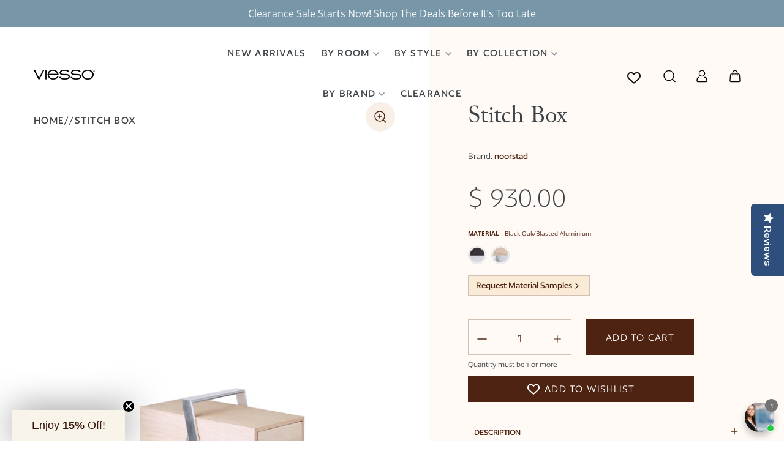

--- FILE ---
content_type: text/html; charset=utf-8
request_url: https://viesso.com/products/stitch-box
body_size: 83774
content:
<!doctype html>
<html class="no-js" lang="en">
<head><link id="TW_LINK" href="https://css.twik.io/63e10f7e1cef7.css" onload="window.TWIK_SB && window.TWIK_SB()" rel="stylesheet"/><script>!function(){window.TWIK_ID="63e10f7e1cef7",localStorage.tw_init=1;var t=document.documentElement;if(window.TWIK_SB=function(){t.style.visibility="",t.style.opacity=""},window.TWIK_RS=function(){var t=document.getElementById("TW_LINK");t&&t.parentElement&&t.parentElement.removeChild(t)},setTimeout(TWIK_RS,localStorage.tw_init?2e3:6e3),setTimeout(TWIK_SB,localStorage.tw_init?250:1e3),document.body)return TWIK_RS();t.style.visibility="hidden",t.style.opacity=0}();</script><script id="TW_SCRIPT" onload="window.TWIK_SB && window.TWIK_SB()" src="https://cdn.twik.io/tcs.js"></script>
<!-- starapps_core_start -->
<!-- This code is automatically managed by StarApps Studio -->
<!-- Please contact support@starapps.studio for any help -->
<!-- File location: snippets/starapps-core.liquid -->


    
<!-- starapps_core_end -->

  <meta charset="utf-8">
  <meta http-equiv="X-UA-Compatible" content="IE=edge,chrome=1">
  <meta name="viewport" content="width=device-width,initial-scale=1">
  <meta name="theme-color" content="#557B97">

  <link rel="canonical" href="https://viesso.com/products/stitch-box">


  
  <meta name="analytics.txt" content="GooGhywoiu9839t543j0s7543uw1 - pls add alberto@viesso.com to GA account 1254912 with ‘Manage Users and Edit’ permissions - date 2023-02-13.">
  <link href="https://cdn.jsdelivr.net/npm/bootstrap@5.0.2/dist/css/bootstrap.min.css" rel="stylesheet" integrity="sha384-EVSTQN3/azprG1Anm3QDgpJLIm9Nao0Yz1ztcQTwFspd3yD65VohhpuuCOmLASjC" crossorigin="anonymous">
  <link href="//viesso.com/cdn/shop/t/45/assets/slick.css?v=98340474046176884051764016944" rel="stylesheet" type="text/css" media="all" />
  <link rel="stylesheet" href="https://unpkg.com/accordion-js@3.1.1/dist/accordion.min.css">
  <link rel="stylesheet" href="https://cdn.jsdelivr.net/npm/@fancyapps/ui/dist/fancybox.css">
  <script src="https://code.jquery.com/jquery-3.6.0.min.js" integrity="sha256-/xUj+3OJU5yExlq6GSYGSHk7tPXikynS7ogEvDej/m4=" crossorigin="anonymous"></script>  
  <script type="text/javascript" src="//code.jquery.com/jquery-migrate-1.2.1.min.js"></script>
  <script src="https://unpkg.com/accordion-js@3.1.1/dist/accordion.min.js"></script>
  <script src="https://cdn.jsdelivr.net/npm/bootstrap@5.0.2/dist/js/bootstrap.bundle.min.js" integrity="sha384-MrcW6ZMFYlzcLA8Nl+NtUVF0sA7MsXsP1UyJoMp4YLEuNSfAP+JcXn/tWtIaxVXM" crossorigin="anonymous"></script>
  <script src="//viesso.com/cdn/shop/t/45/assets/slick.min.js?v=71779134894361685811764016944" defer></script>
  <script src="//viesso.com/cdn/shop/t/45/assets/read-more.js?v=14150066542843693521764016942" defer="defer"></script>
<script src="https://cdn.jsdelivr.net/npm/@fancyapps/ui@4.0/dist/fancybox.umd.js"></script>
  <script>function deferLoad(e){if(window.addEventListener)window.addEventListener("load",e,false);else if(window.attachEvent)window.attachEvent("onload",e);else window.onload=e};</script>
  <script>function appRequest(url, params){return fetch(`//shopifyapp.viesso.com${url}`,{headers:{'Accept':'application/json','Content-Type': 'application/json'},method:'GET',...params})};</script><link rel="icon" href="//viesso.com/cdn/shop/files/viesso_logo_r_nf.gif?crop=center&height=48&v=1613697592&width=48" type="image/gif"><title>Stitch Box
&ndash; noorstad &ndash; Viesso</title><meta name="description" content="Stitch Box is a reinterpretation of our grandmothers´ wooden shrines. The place where they kept their needles, thread, loose buttons and small elegant scissors all stored in perfect order and ready for the elaborate mending of clothes."><!-- /snippets/social-meta-tags.liquid -->




<meta property="og:site_name" content="Viesso">
<meta property="og:url" content="https://viesso.com/products/stitch-box">
<meta property="og:title" content="Stitch Box">
<meta property="og:type" content="product">
<meta property="og:description" content="Stitch Box is a reinterpretation of our grandmothers´ wooden shrines. The place where they kept their needles, thread, loose buttons and small elegant scissors all stored in perfect order and ready for the elaborate mending of clothes.">

  <meta property="og:price:amount" content="864.00">
  <meta property="og:price:currency" content="USD">
  <meta property="product:item_group_id" content="5965362331804" />
  <meta property="product:catalog_id" content="37037879656604" />

<meta property="og:image" content="http://viesso.com/cdn/shop/products/noorstad-stitch-box-base-1_1200x1200.jpg?v=1606814328"><meta property="og:image" content="http://viesso.com/cdn/shop/products/noorstad-stitch-box-1_1200x1200.jpg?v=1606814334"><meta property="og:image" content="http://viesso.com/cdn/shop/products/noorstad-stitch-box-2_1200x1200.jpg?v=1606814340">
<meta property="og:image:secure_url" content="https://viesso.com/cdn/shop/products/noorstad-stitch-box-base-1_1200x1200.jpg?v=1606814328"><meta property="og:image:secure_url" content="https://viesso.com/cdn/shop/products/noorstad-stitch-box-1_1200x1200.jpg?v=1606814334"><meta property="og:image:secure_url" content="https://viesso.com/cdn/shop/products/noorstad-stitch-box-2_1200x1200.jpg?v=1606814340">


  <meta name="twitter:site" content="@viesso">

<meta name="twitter:card" content="summary_large_image">
<meta name="twitter:title" content="Stitch Box">
<meta name="twitter:description" content="Stitch Box is a reinterpretation of our grandmothers´ wooden shrines. The place where they kept their needles, thread, loose buttons and small elegant scissors all stored in perfect order and ready for the elaborate mending of clothes.">

<style>  
.search-header.search--focus {
 max-width:250px
}
.search-header__input {
 cursor:pointer
}
.search--focus .search-header__input {
 outline:none;
 border-color:#909090;
 cursor:auto
}
.search--focus .search-header__submit {
 pointer-events:auto
}
  
.search-bar__form {
 display:table;
 width:100%;
 position:relative;
 height:calc(46em / 16);
 border:1px solid transparent
}
@media only screen and (max-width: 749px) {
 .search-bar__form {
  width:100%
 }
}
.search-bar__submit .icon {
 position:relative;
 top:-1px;
 width:1.2rem;
 height:auto
}
.search-bar__submit,
.search-header__submit {
 display:inline-block;
 vertical-align:middle;
 position:absolute;
 right:0;
 top:0;
 padding:0 12px;
 height:100%;
 z-index:1
}
.search-header__input,
.search-bar__input {
 background-color:transparent;
 border-radius:2px;
 color:#162950;
 border-color:transparent;
 padding-right:calc(35em / 16);
 width:100%;
 min-height:44px
}
.search-header__input::-webkit-input-placeholder,
.search-bar__input::-webkit-input-placeholder {
 color:#162950;
 opacity:0.6
}
.search-header__input::-moz-placeholder,
.search-bar__input::-moz-placeholder {
 color:#162950;
 opacity:0.6
}
.search-header__input:-ms-input-placeholder,
.search-bar__input:-ms-input-placeholder {
 color:#162950;
 opacity:0
}
.search-header__input::-ms-input-placeholder,
.search-bar__input::-ms-input-placeholder {
 color:#162950;
 opacity:1
}
.search-bar__input {
 border:1px solid transparent
}
.search-bar__input:focus {
 border-color:transparent
}
.search-bar__close {
 padding:calc(10em / 16) 0.75em
}
.search-bar__close .icon {
 vertical-align:top;
 width:1.2rem;
 height:auto
}
.search-header__input:hover+.btn--link {
 color:#27488c
}
.search-bar {
 border-bottom:1px solid #e4e4e4;
 padding:0 27.5px;
 z-index:1000
}
.search-bar__table {
 display:table;
 table-layout:fixed;
 width:100%;
 height:100%
}
.search-bar__table-cell {
 display:table-cell;
 vertical-align:middle
}
.search-bar__form-wrapper {
 width:90%
}
  
  .drawer {
 display:none;
 position:absolute;
 overflow:hidden;
 -webkit-overflow-scrolling:touch;
 z-index:9;
 background-color:#fff;
 transition:all 0.45s cubic-bezier(0.29, 0.63, 0.44, 1)
}
.drawer input[type="text"],
.drawer textarea {
 background-color:#fff;
 color:#162950
}
.js-drawer-open {
 overflow:hidden
}
.drawer--top {
 width:100%
}
.js-drawer-open-top .drawer--top {
 -ms-transform:translateY(100%);
 -webkit-transform:translateY(100%);
 transform:translateY(100%);
 display:block
}
.drawer-page-content::after {
 visibility:hidden;
 opacity:0;
 content:'';
 display:block;
 position:fixed;
 top:0;
 left:0;
 width:100%;
 height:100%;
 background-color:rgba(0,0,0,0.6);
 z-index:8;
 transition:all 0.45s cubic-bezier(0.29, 0.63, 0.44, 1)
}
.js-drawer-open .drawer-page-content::after {
 visibility:visible;
 opacity:1
}
.drawer__title,
.drawer__close {
 display:table-cell;
 vertical-align:middle
}
.drawer__close-button {
 background:none;
 border:0 none;
 position:relative;
 right:-15px;
 height:100%;
 width:60px;
 padding:0 20px;
 color:inherit;
 font-size:1em
}
.drawer__close-button:active,
.drawer__close-button:focus {
 background-color:rgba(0,0,0,0.6)
}

.is-transitioning {
  display: block !important;
  visibility: visible !important;
}
.mobile-nav--close .icon-hamburger {
  display: none;
}
.mobile-nav-wrapper.js-menu--is-open {
  display: block;
}
.is-active + .mobile-nav__dropdown {
  display: block;
  opacity: 1;
}

/*! CSS Used from: Embedded */
.cart-popup{box-shadow:1px 1px 10px 2px rgba(228, 228, 228, 0.5);}
/*! CSS Used from: Embedded */
.site-header__logo-image{max-width:135px;}
.site-header__logo-image{margin:0;}
/*! CSS Used from: Embedded */
.announcement-bar{background-color:#68dad6;}
.announcement-bar--link:hover{background-color:#7adfdb;}
.announcement-bar__message{color:#ffffff;}
/*! CSS Used from: https://cdn.pagefly.io/pagefly/2.7.4/css/main-style.css?t=2020-01-31-22 */
.__pf:after,.__pf:before{content:"";display:table;}
.__pf:before{clear:both;}
.__pf *,.__pf :after,.__pf :before{box-sizing:border-box;}
.__pf img{max-width:100%;border:0;vertical-align:middle;}
.__pf [data-container=true]>div:last-child{padding:0 15px;width:100%;margin:auto;}
.pf-img-lazy{opacity:0;}
.pf-img-loaded{opacity:1;-webkit-transition:opacity .3s;transition:opacity .3s;}
.pf-bg-lazy{background-image:none!important;}
.pf-r{display:flex;flex-wrap:wrap;}
.pf-r-eh>.pf-c{display:flex;}
.pf-r-eh>.pf-c>div{width:100%;}
.pf-c-lg--6{max-width:50%;flex-basis:50%;}
.pf-c-lg--12{max-width:100%;flex-basis:100%;}
@media (max-width:767px){
.pf-c-xs--12{max-width:100%;flex-basis:100%;}
.pf-xs--hidden{display:none!important;}
}
@media (min-width:768px) and (max-width:991px){
.pf-c-sm--6{max-width:50%;flex-basis:50%;}
.pf-c-sm--12{max-width:100%;flex-basis:100%;}
}
@media (min-width:992px) and (max-width:1199px){
.pf-c-md--6{max-width:50%;flex-basis:50%;}
.pf-c-md--12{max-width:100%;flex-basis:100%;}
}
/*! CSS Used from: https://cdn.shopify.com/s/files/1/0904/4536/t/24/assets/jquery.slick.css?4029 ; media=all */
@media all{
.slick-slider{position:relative;display:block;box-sizing:border-box;-webkit-user-select:none;-moz-user-select:none;-ms-user-select:none;user-select:none;-webkit-touch-callout:none;-khtml-user-select:none;-ms-touch-action:pan-y;touch-action:pan-y;-webkit-tap-highlight-color:transparent;}
.slick-list{position:relative;display:block;overflow:hidden;margin:0;padding:0;}
.slick-list:focus{outline:none;}
.slick-slider .slick-track,.slick-slider .slick-list{-webkit-transform:translate3d(0, 0, 0);-moz-transform:translate3d(0, 0, 0);-ms-transform:translate3d(0, 0, 0);-o-transform:translate3d(0, 0, 0);transform:translate3d(0, 0, 0);}
.slick-track{position:relative;top:0;left:0;display:block;margin-left:auto;margin-right:auto;}
.slick-track:before,.slick-track:after{display:table;content:'';}
.slick-track:after{clear:both;}
.slick-slide{display:none;float:left;height:100%;min-height:1px;}
.slick-slide img{display:block;}
.slick-initialized .slick-slide{display:block;}
}
/*! CSS Used from: Embedded */
.home-popular{overflow:hidden;margin-top:60px;margin-bottom:70px;letter-spacing:.05rem;}
.home-popular h3{margin:0 0 7px;font-size:71px;font-weight:100;color:#c3c3c3;}
.home-popular p.home-popular-memo{font-size:24px;font-weight:100;font-style:italic;color:#096893;}
.home-popular .slider-item{position:relative;}
.home-popular .slider-item a{position:absolute;top:0;left:0;z-index:100;width:100%;height:100%;}
.home-popular .slider-item .img{width:469px;height:300px;margin-bottom:69px;}
.home-popular .slider-item img{margin:0 auto;max-width:100%;max-height:100%;}
.home-popular .slider-item h4{margin:0 0 5px;font-size:23px;color:#9b9b9b;}
.home-popular .slider-item em{display:block;margin-bottom:5px;line-height:20px;font-size:18px;color:#9b9b9b;}
.home-popular .slider-item div{font-size:24px;letter-spacing:0;color:#728600;}
.home-popular-slider{width:10000px;}
.slick-slider{width:auto!important;}
.slider-item{float:left;padding:0 30px;}
.slick-slider .slider-item{padding:0;}
/*! CSS Used from: Embedded */
.site-footer__hr{border-bottom:1px solid #25282b;}
.site-footer p,.site-footer__linklist-item a,.site-footer__rte a{color:#f1f0ee;}
.site-footer{color:#f1f0ee;background-color:#3d4246;}
.site-footer__rte a{border-bottom:1px solid #f1f0ee;}
.site-footer__rte a:hover,.site-footer__linklist-item a:hover{color:#dad7d2;border-bottom:1px solid #dad7d2;}
.footer-legal a{padding:0 10px;line-height:24px;white-space:nowrap;font-size:14px;color:#f1f0ee;border-right:1px solid #dad7d2;}
.footer-legal a:hover{color:#f1f0ee;text-decoration:underline;}
.footer-legal a:last-of-type{border-right:0;}
/*! CSS Used from: Embedded */
#signupOverlay .v-modal__container{max-width:512px;width:100%;padding:5px;background-color:#51514e;border-radius:0;}
#signupOverlay .signup-content{display:block;max-width:360px;margin:0 auto;text-align:center;}
#signupOverlay h3{margin:35px 0 0;font-family:Capita-Light;font-size:30px;color:#fff;}
#signupOverlay button{line-height:29px;}
#signupOverlay .signup-top-memo{line-height:24px;font-size:18px;color:#c7c7c1;}
#signupOverlay .input-append{margin-bottom:37px;}
#signupOverlay .input-append input{width:180px;padding:5px 18px 8px 11px;text-align:left;color:#444;cursor:text;border-top-right-radius:0;border-bottom-right-radius:0;}
#signupOverlay .input-append button{padding:0 7px;border-top-left-radius:0;border-bottom-left-radius:0;}
#signupOverlay .signup-bottom-memo{margin:0;padding-bottom:23px;line-height:18px;font-size:14px;color:#c7c7c1;}
#signupOverlay .signup-bottom-memo a{color:#c7c7c1;text-decoration:underline;}
@media (max-width:767px){
#signupOverlay .v-modal__overlay{align-items:baseline;}
#signupOverlay button.close{display:none;}
#signupOverlay .img-responsive{display:none;}
#signupOverlay h3{display:none;font-size:18px;}
#signupOverlay .signup-top-memo{font-size:14px;}
#signupOverlay .input-append{margin-bottom:10px;}
#signupOverlay .signup-bottom-memo{display:none;}
#signupOverlay .signup-content{max-width:320px;}
#signupOverlay .small--one-third{float:right;margin-top:-45px!important;padding:0;}
#signupOverlay .input-append{text-align:left;}
#signupOverlay .input-append input{display:inline-block;width:100%;border-radius:5px;font-size:14px;}
#signupOverlay .input-append button{display:inline-block;margin-top:10px;border-radius:5px;}
#signupOverlay button.btn{padding:0 12px!important;font-size:14px;}
}
/*! CSS Used from: https://cdn.shopify.com/s/files/1/0904/4536/t/24/assets/theme.scss.css?4029 ; media=all */
@media all{
.slick-slider{position:relative;display:block;box-sizing:border-box;-webkit-touch-callout:none;-webkit-user-select:none;-khtml-user-select:none;-moz-user-select:none;-ms-user-select:none;user-select:none;-ms-touch-action:pan-y;touch-action:pan-y;-webkit-tap-highlight-color:transparent;}
.slick-list{position:relative;overflow:hidden;display:block;margin:0;padding:0;}
.slick-list:focus{outline:none;}
.slick-slider .slick-track,.slick-slider .slick-list{-webkit-transform:translate3d(0, 0, 0);-moz-transform:translate3d(0, 0, 0);-ms-transform:translate3d(0, 0, 0);-o-transform:translate3d(0, 0, 0);transform:translate3d(0, 0, 0);}
.slick-track{position:relative;left:0;top:0;display:block;}
.slick-track:before,.slick-track:after{content:"";display:table;}
.slick-track:after{clear:both;}
.slick-slide{float:left;height:100%;min-height:1px;display:none;}
.slick-slide img{display:block;}
.slick-initialized .slick-slide{display:block;}
*,*::before,*::after{box-sizing:border-box;}
body{margin:0;}
footer,header,main,nav{display:block;}
body,input,button{-webkit-font-smoothing:antialiased;-webkit-text-size-adjust:100%;}
a{background-color:transparent;}
em{font-style:italic;}
img{max-width:100%;border:0;}
button,input{color:inherit;font:inherit;margin:0;}
button::-moz-focus-inner,[type="button"]::-moz-focus-inner,[type="submit"]::-moz-focus-inner{border-style:none;padding:0;}
button:-moz-focusring,[type="button"]:-moz-focusring,[type="submit"]:-moz-focusring{outline:1px dotted ButtonText;}
input[type="search"],input[type="email"]{-webkit-appearance:none;-moz-appearance:none;}
a,button,input{touch-action:manipulation;}
.grid{*zoom:1;list-style:none;margin:0;padding:0;margin-left:-30px;}
.grid::after{content:'';display:table;clear:both;}
@media only screen and (max-width: 749px){
.grid{margin-left:-22px;}
}
.grid__item{float:left;padding-left:30px;width:100%;}
@media only screen and (max-width: 749px){
.grid__item{padding-left:22px;}
}
.hide{display:none!important;}
.text-right{text-align:right!important;}
.text-center{text-align:center!important;}
@media only screen and (max-width: 749px){
.small--one-whole{width:100%;}
.small--one-third{width:33.33333%;}
.small--hide{display:none!important;}
}
@media only screen and (min-width: 750px){
.medium-up--one-half{width:50%;}
.medium-up--one-quarter{width:25%;}
.medium-up--hide{display:none!important;}
}
.visually-hidden,.icon__fallback-text{position:absolute!important;overflow:hidden;clip:rect(0 0 0 0);height:1px;width:1px;margin:-1px;padding:0;border:0;}
.js-focus-hidden:focus{outline:none;}
.hide{display:none!important;}
.skip-link:focus{clip:auto;width:auto;height:auto;margin:0;color:#162950;background-color:#fff;padding:10px;opacity:1;z-index:10000;transition:none;}
body{background-color:#fff;}
.page-width{*zoom:1;max-width:1200px;margin:0 auto;}
.page-width::after{content:'';display:table;clear:both;}
.main-content{display:block;padding-top:35px;}
@media only screen and (min-width: 750px){
.main-content{padding-top:55px;}
}
body,input,button{font-size:18px;font-family:"Open Sans",sans-serif;font-style:normal;font-weight:300;color:#162950;line-height:1.5;}
@media only screen and (max-width: 989px){
input,button{font-size:16px;}
}
h1,h2,.h2,h3,h4,.h4{margin:0 0 17.5px;font-family:"Open Sans",sans-serif;font-style:normal;font-weight:400;line-height:1.2;overflow-wrap:break-word;word-wrap:break-word;}
h1 a,.h2 a{color:inherit;text-decoration:none;font-weight:inherit;}
h1{font-size:1.55556em;text-transform:none;letter-spacing:0;}
@media only screen and (max-width: 749px){
h1{font-size:1.44444em;}
}
h2,.h2{font-size:0.88889em;text-transform:uppercase;letter-spacing:0.1em;}
@media only screen and (max-width: 749px){
h2,.h2{font-size:0.77778em;}
}
h3{font-size:1.16667em;text-transform:none;letter-spacing:0;}
@media only screen and (max-width: 749px){
h3{font-size:0.88889em;}
}
h4,.h4{font-size:0.77778em;}
@media only screen and (max-width: 749px){
h4,.h4{font-size:0.66667em;}
}
p{color:#6d6d6d;margin:0 0 19.44444px;}
@media only screen and (max-width: 749px){
p{font-size:0.94444em;}
}
p:last-child{margin-bottom:0;}
li{list-style:none;}
.icon{display:inline-block;width:20px;height:20px;vertical-align:middle;fill:currentColor;}
svg.icon:not(.icon--full-color) circle,svg.icon:not(.icon--full-color) path{fill:inherit;stroke:inherit;}
.social-icons .icon{width:23px;height:23px;}
@media only screen and (min-width: 750px){
.social-icons .icon{width:25px;height:25px;}
}
ul{margin:0;padding:0;}
.list--inline{padding:0;margin:0;}
.list--inline>li{display:inline-block;margin-bottom:0;vertical-align:middle;}
a{color:#162950;text-decoration:none;}
a:not([disabled]):hover,a:focus{color:#27488c;}
.btn{-moz-user-select:none;-ms-user-select:none;-webkit-user-select:none;user-select:none;-webkit-appearance:none;-moz-appearance:none;appearance:none;display:inline-block;width:auto;text-decoration:none;text-align:center;vertical-align:middle;cursor:pointer;border:1px solid transparent;border-radius:2px;padding:8px 15px;background-color:#83b5c2;color:#fff;font-family:"Open Sans",sans-serif;font-style:normal;font-weight:400;text-transform:uppercase;letter-spacing:0.08em;white-space:normal;font-size:16px;}
@media only screen and (min-width: 750px){
.btn{padding:10px 18px;}
}
.btn:not([disabled]):hover,.btn:focus{color:#fff;background-color:#61a1b1;}
.btn--secondary-accent{background-color:#fff;color:#83b5c2;border-color:#83b5c2;}
.btn--secondary-accent:not([disabled]):hover,.btn--secondary-accent:focus{background-color:#fff;color:#61a1b1;border-color:#61a1b1;}
.btn--link{background-color:transparent;border:0;margin:0;color:#162950;text-align:left;}
.btn--link:not([disabled]):hover,.btn--link:focus{color:#27488c;background-color:transparent;}
.btn--link .icon{vertical-align:middle;}
.text-link{display:inline;border:0 none;background:none;padding:0;margin:0;}
.text-link--accent{color:#83b5c2;border-bottom:1px solid currentColor;padding-bottom:1px;}
.text-link--accent:not([disabled]):hover,.text-link--accent:focus{color:#61a1b1;}
svg:not(:root){overflow:hidden;}
form{margin:0;}
button{cursor:pointer;}
input{border:1px solid #909090;background-color:#fff;color:#162950;max-width:100%;line-height:1.2;border-radius:2px;}
input:focus{border-color:#767676;}
::-webkit-input-placeholder{color:#162950;opacity:0.6;}
::-moz-placeholder{color:#162950;opacity:0.6;}
:-ms-input-placeholder{color:#162950;opacity:0.6;}
::-ms-input-placeholder{color:#162950;opacity:1;}
input{padding:8px 15px;}
@media only screen and (min-width: 750px){
input{padding:10px 18px;}
}
.input-group{display:-webkit-flex;display:-ms-flexbox;display:flex;width:100%;-webkit-flex-wrap:wrap;-moz-flex-wrap:wrap;-ms-flex-wrap:wrap;flex-wrap:wrap;-webkit-justify-content:center;-ms-justify-content:center;justify-content:center;}
.input-group__field,.input-group__btn .btn{min-height:42px;}
@media only screen and (min-width: 750px){
.input-group__field,.input-group__btn .btn{min-height:46px;}
}
.input-group__field{-ms-flex-preferred-size:15rem;-webkit-flex-basis:15rem;-moz-flex-basis:15rem;flex-basis:15rem;flex-grow:9999;margin-bottom:1rem;border-radius:2px 0 0 2px;text-align:left;}
.input-group__btn{flex-grow:1;}
.input-group__btn .btn{width:100%;border-radius:0 2px 2px 0;}
.site-header__logo img{display:block;}
.site-nav{position:relative;padding:0;text-align:center;margin:25px 0 0;}
.site-nav>li{padding:0 0 25px;}
.site-nav a{padding:3px 10px;}
.site-nav__link{display:block;white-space:nowrap;}
.site-nav__link:focus .site-nav__label,.site-nav__link:not([disabled]):hover .site-nav__label{border-bottom-color:#162950;}
.site-nav__label{border-bottom:1px solid transparent;font-size:16px;}
.site-nav__link--button{border:none;background-color:transparent;padding:3px 10px;}
@media only screen and (max-width: 989px){
.site-nav__link--button{font-size:18px;}
}
.site-nav__link--button:focus,.site-nav__link--button:hover{color:#27488c;}
.site-nav--has-dropdown{position:relative;}
.site-nav--has-dropdown:hover .site-nav__dropdown{display:block;}
.site-nav__dropdown{display:none;position:absolute;padding:11px 30px 11px 0;margin:0;z-index:7;text-align:left;border:1px solid #e4e4e4;background:#fff;left:-1px;top:41px;}
.site-nav__dropdown .site-nav__link{padding:4px 15px 5px;}
.site-nav__dropdown li{display:block;}
.site-nav__dropdown--left:not(.site-nav__dropdown--centered){left:0;}
.page-width{padding-left:55px;padding-right:55px;}
@media only screen and (max-width: 749px){
.page-width{padding-left:22px;padding-right:22px;}
}
.page-container{transition:all 0.45s cubic-bezier(0.29, 0.63, 0.44, 1);position:relative;overflow:hidden;}
@media only screen and (min-width: 750px){
.page-container{-ms-transform:translate3d(0, 0, 0);-webkit-transform:translate3d(0, 0, 0);transform:translate3d(0, 0, 0);}
}
hr{margin:55px 0;border:0;border-bottom:1px solid #e4e4e4;}
.border-bottom{border-bottom:1px solid #e4e4e4;}
.grid--table{display:table;table-layout:fixed;width:100%;}
.grid--table>.grid__item{float:none;display:table-cell;vertical-align:middle;}
.grid--no-gutters{margin-left:0;}
.grid--no-gutters .grid__item{padding-left:0;}
.drawer{display:none;position:absolute;overflow:hidden;-webkit-overflow-scrolling:touch;z-index:9;background-color:#fff;transition:all 0.45s cubic-bezier(0.29, 0.63, 0.44, 1);}
.drawer--top{width:100%;}
.drawer-page-content::after{visibility:hidden;opacity:0;content:'';display:block;position:fixed;top:0;left:0;width:100%;height:100%;background-color:rgba(0,0,0,0.6);z-index:8;transition:all 0.45s cubic-bezier(0.29, 0.63, 0.44, 1);}
.placeholder-background{position:absolute;top:0;right:0;bottom:0;left:0;}
.placeholder-background--animation{background-color:#162950;-moz-animation:placeholder-background-loading 1.5s infinite linear;-o-animation:placeholder-background-loading 1.5s infinite linear;-webkit-animation:placeholder-background-loading 1.5s infinite linear;animation:placeholder-background-loading 1.5s infinite linear;}
.product-details{padding:0.27778em 0 0;font-size:0.88889em;}
.site-header{background-color:#f1f0ee;position:relative;padding:0 55px;}
@media only screen and (max-width: 749px){
.site-header{border-bottom:1px solid #e4e4e4;padding:0;}
}
.announcement-bar{text-align:center;position:relative;z-index:10;}
.announcement-bar--link{display:block;}
.announcement-bar__message{display:block;font-size:0.88889em;font-weight:400;padding:10px 22px;}
@media only screen and (min-width: 750px){
.announcement-bar__message{padding:10px 55px;}
}
.site-header__logo{margin:15px 0;}
.site-header__logo-image{display:block;}
@media only screen and (min-width: 750px){
.site-header__logo-image{margin:0 auto;}
}
.site-header__logo-image img{width:100%;}
@media only screen and (max-width: 749px){
.site-header__icons .btn--link,.site-header__icons .site-header__cart{font-size:1em;}
}
.site-header__icons{position:relative;white-space:nowrap;}
@media only screen and (max-width: 749px){
.site-header__icons{width:auto;}
}
.site-header__icons-wrapper{position:relative;display:-webkit-flex;display:-ms-flexbox;display:flex;width:100%;-ms-flex-align:center;-webkit-align-items:center;-moz-align-items:center;-ms-align-items:center;-o-align-items:center;align-items:center;-webkit-justify-content:flex-end;-ms-justify-content:flex-end;justify-content:flex-end;}
@media only screen and (max-width: 749px){
.site-header__icons-wrapper{display:-webkit-flex;display:-ms-flexbox;display:flex;width:100%;}
}
.site-header__cart,.site-header__search,.site-header__account{position:relative;}
.site-header__search.site-header__icon{display:none;}
@media only screen and (min-width: 1400px){
.site-header__search.site-header__icon{display:block;}
}
.site-header__search-toggle{display:block;}
@media only screen and (min-width: 1400px){
.site-header__search-toggle{display:none;}
}
@media only screen and (min-width: 750px){
.site-header__account,.site-header__cart{padding:10px 11px;}
}
.site-header__cart-count{display:flex;align-items:center;justify-content:center;position:absolute;right:0.4rem;top:0.2rem;font-weight:bold;background-color:#83b5c2;color:#fff;border-radius:50%;min-width:1em;height:1em;}
.site-header__cart-count span{font-family:"HelveticaNeue","Helvetica Neue",Helvetica,Arial,sans-serif;font-size:calc(11em / 16);line-height:1;}
@media only screen and (max-width: 749px){
.site-header__cart-count{top:calc(7em / 16);right:0;border-radius:50%;min-width:calc(19em / 16);height:calc(19em / 16);}
.site-header__cart-count span{padding:0.25em calc(6em / 16);font-size:12px;}
}
.site-header__menu{display:none;}
.site-header__icon svg{height:23px;width:22px;opacity:0.5;}
@media only screen and (min-width: 750px){
.site-header__icon svg{margin-right:3px;}
}
@media only screen and (max-width: 749px){
.site-header__icons{padding-right:13px;}
.site-header__icon{display:inline-block;vertical-align:middle;padding:10px 11px;margin:0;}
.site-header__logo img{margin:0 auto;}
}
.cart-popup-wrapper{display:block;position:fixed;width:100%;background-color:#fff;z-index:9999;border:1px solid #e4e4e4;transform:translateY(0%);transition:all 0.45s cubic-bezier(0.29, 0.63, 0.44, 1);}
@media only screen and (min-width: 750px){
.cart-popup-wrapper{width:23rem;right:0;}
}
.cart-popup-wrapper--hidden{display:none;transform:translateY(-100%);}
.cart-popup{padding:1rem 1.5rem;}
.cart-popup__heading{border-bottom:1px solid #e4e4e4;padding:0rem 2.5rem 1rem 0.5rem;margin:0;font-size:1.11111em;line-height:1.2rem;letter-spacing:0;text-transform:inherit;}
.cart-popup__close{position:absolute;top:0.2rem;right:0.6rem;padding:0.9rem;background-color:transparent;border:none;line-height:0;}
.cart-popup__close .icon-close{width:1rem;height:1rem;fill:currentColor;}
.cart-popup__close:hover,.cart-popup__close:focus{color:#27488c;}
.cart-popup-item{display:flex;margin:1rem 0;}
.cart-popup-item__image-wrapper{position:relative;flex-basis:18%;flex-shrink:0;margin-right:1rem;text-align:center;}
.cart-popup-item__image{display:block;margin:0 auto;max-height:95px;}
.cart-popup-item__image--placeholder{position:relative;width:100%;}
.cart-popup-item__description{display:flex;color:#6d6d6d;flex-basis:100%;justify-content:space-between;line-height:1.2rem;}
.cart-popup-item__title{font-size:1.11111em;}
.product-details{margin-top:0.25rem;font-size:0.88889em;}
.cart-popup-item__quantity{flex-basis:30%;flex-shrink:0;margin-left:1rem;text-align:right;font-size:0.88889em;}
.cart-popup__cta-link{width:100%;}
.cart-popup__dismiss{margin-top:0.5rem;text-align:center;}
.cart-popup__dismiss-button{font-size:0.88889em;}
.search-bar__form{display:table;width:100%;position:relative;height:calc(46em / 16);border:1px solid transparent;}
@media only screen and (max-width: 749px){
.search-bar__form{width:100%;}
}
.search-bar__submit .icon{position:relative;top:-1px;width:1.2rem;height:auto;}
.search-bar__submit,.search-header__submit{display:inline-block;vertical-align:middle;position:absolute;right:0;top:0;padding:0 12px;height:100%;z-index:1;}
.search-header__input,.search-bar__input{background-color:transparent;border-radius:2px;color:#162950;border-color:transparent;padding-right:calc(35em / 16);width:100%;min-height:44px;}
.search-header__input::-webkit-input-placeholder,.search-bar__input::-webkit-input-placeholder{color:#162950;opacity:0.6;}
.search-header__input::-moz-placeholder,.search-bar__input::-moz-placeholder{color:#162950;opacity:0.6;}
.search-header__input:-ms-input-placeholder,.search-bar__input:-ms-input-placeholder{color:#162950;opacity:0;}
.search-header__input::-ms-input-placeholder,.search-bar__input::-ms-input-placeholder{color:#162950;opacity:1;}
.search-bar__input{border:1px solid transparent;}
.search-bar__input:focus{border-color:transparent;}
.search-bar__close{padding:calc(10em / 16) 0.75em;}
.search-bar__close .icon{vertical-align:top;width:1.2rem;height:auto;}
.search-header__input:hover+.btn--link{color:#27488c;}
.search-bar{border-bottom:1px solid #e4e4e4;padding:0 27.5px;z-index:1000;}
.search-bar__table{display:table;table-layout:fixed;width:100%;height:100%;}
.search-bar__table-cell{display:table-cell;vertical-align:middle;}
.search-bar__form-wrapper{width:90%;}
.search-header{display:inline-block;position:relative;width:100%;max-width:calc(30em / 16);vertical-align:middle;}
.search-header__input{cursor:pointer;}
.search-header__submit{pointer-events:none;}
.search-header,.search-header__submit{transition:all 0.35s cubic-bezier(0.29, 0.63, 0.44, 1);}
.mobile-nav{display:block;-ms-transform:translate3d(0, 0, 0);-webkit-transform:translate3d(0, 0, 0);transform:translate3d(0, 0, 0);transition:all 0.45s cubic-bezier(0.29, 0.63, 0.44, 1);}
.mobile-nav__link,.mobile-nav__sublist-link{display:block;width:100%;padding:15px 30px;font-size:16px;}
.mobile-nav__link{position:relative;}
.mobile-nav__label{border-bottom:1px solid transparent;}
.mobile-nav__sublist-link:not(.mobile-nav__sublist-header){padding-left:70px;padding-right:30px;}
.mobile-nav__item{display:block;width:100%;}
.mobile-nav__item .icon{position:absolute;top:50%;left:50%;height:12px;width:10px;margin:-6px 0 0 -5px;}
.mobile-nav__return{border-right:1px solid #e4e4e4;}
.mobile-nav__return-btn{position:relative;padding:24px 0;width:55px;}
.mobile-nav__icon{position:absolute;right:0;top:0;bottom:0;padding-left:22px;padding-right:22px;pointer-events:none;overflow:hidden;}
.mobile-nav__table{display:table;width:100%;}
.mobile-nav__table-cell{display:table-cell;vertical-align:middle;width:1%;text-align:left;white-space:normal;}
.mobile-nav__dropdown{position:absolute;background-color:#fff;z-index:8;width:100%;top:0;right:-100%;display:none;}
.mobile-nav__dropdown .mobile-nav__sublist-header{font-family:"Open Sans",sans-serif;font-style:normal;font-weight:400;display:table-cell;vertical-align:middle;padding-left:15px;}
.mobile-nav__dropdown .mobile-nav__sublist-header--main-nav-parent{color:#6d6d6d;}
.mobile-nav-wrapper{-ms-transform:translateY(-100%);-webkit-transform:translateY(-100%);transform:translateY(-100%);position:absolute;top:0;left:0;background-color:#fff;transition:all 0.45s cubic-bezier(0.29, 0.63, 0.44, 1);display:none;overflow:hidden;width:100%;}
.mobile-nav-wrapper::after{content:'';position:absolute;bottom:0;left:0;right:0;border-bottom:1px solid #e4e4e4;}
.mobile-nav--open .icon-close{display:none;}
.site-header__mobile-nav{z-index:999;position:relative;background-color:#f1f0ee;}
@media only screen and (max-width: 749px){
.site-header__mobile-nav{display:-webkit-flex;display:-ms-flexbox;display:flex;width:100%;-ms-flex-align:center;-webkit-align-items:center;-moz-align-items:center;-ms-align-items:center;-o-align-items:center;align-items:center;}
}
.site-footer{margin-top:55px;padding:45px 0 55px 0;}
@media only screen and (min-width: 750px){
.site-footer{padding-bottom:35px;}
}
.site-footer .h4{margin-bottom:12.5px;}
@media only screen and (min-width: 750px){
.site-footer .h4{min-height:0.83333em;margin-bottom:25px;}
}
.site-footer__content{display:-webkit-flex;display:-ms-flexbox;display:flex;width:100%;-ms-flex-align:start;-webkit-align-items:flex-start;-moz-align-items:flex-start;-ms-align-items:flex-start;-o-align-items:flex-start;align-items:flex-start;-webkit-flex-wrap:wrap;-moz-flex-wrap:wrap;-ms-flex-wrap:wrap;flex-wrap:wrap;}
@media only screen and (max-width: 749px){
.site-footer__content{padding:0 18px;}
}
@media only screen and (min-width: 750px){
.site-footer__content{-webkit-flex-wrap:nowrap;-moz-flex-wrap:nowrap;-ms-flex-wrap:nowrap;flex-wrap:nowrap;}
}
.site-footer__item{display:-webkit-flex;display:-ms-flexbox;display:flex;width:100%;-webkit-flex:1 1 100%;-moz-flex:1 1 100%;-ms-flex:1 1 100%;flex:1 1 100%;margin-bottom:55px;}
@media only screen and (min-width: 750px){
.site-footer__item{padding:0 15px 0 15px;margin-bottom:45px;}
}
.site-footer__item:first-of-type{padding-left:0;}
.site-footer__item:last-of-type{padding-right:0;}
@media only screen and (max-width: 749px){
.site-footer__item:last-of-type{margin-bottom:0;}
}
@media only screen and (min-width: 750px){
.site-footer__item--one-quarter{-webkit-flex:1 1 25%;-moz-flex:1 1 25%;-ms-flex:1 1 25%;flex:1 1 25%;}
}
.site-footer__item-inner--newsletter{width:100%;}
.site-footer__item-inner--newsletter .newsletter__submit{margin-top:5px;}
.site-footer__item-inner--newsletter .newsletter__input{margin:5px 0 0 0;width:100%;}
.site-footer__hr{margin:55px 0 30px 0;}
@media only screen and (min-width: 750px){
.site-footer__hr{margin:45px 0 20px 0;}
}
.site-footer__linklist-item{display:block;padding:15px 0;}
@media only screen and (min-width: 750px){
.site-footer__linklist-item{padding:0 30px 5px 0;}
}
.site-footer__linklist-item:last-of-type{padding-right:0;}
.site-footer__icon-list{padding-bottom:30px;}
@media only screen and (min-width: 750px){
.site-footer__icon-list{padding-bottom:15px;}
}
.site-footer__social-icons li{padding:0 15px;}
@media only screen and (min-width: 750px){
.site-footer__social-icons li:first-of-type{padding-left:0;}
}
.social-icons__link{display:block;}
.v-modal{font-family:-apple-system,BlinkMacSystemFont,avenir next,avenir,helvetica neue,helvetica,ubuntu,roboto,noto,segoe ui,arial,sans-serif;}
.v-modal__overlay{position:fixed;top:0;left:0;right:0;bottom:0;z-index:10000;background:rgba(0,0,0,0.6);display:flex;justify-content:center;align-items:center;}
.v-modal__container{background-color:#fff;padding:30px;max-width:500px;max-height:100vh;border-radius:4px;overflow-y:auto;box-sizing:border-box;}
.v-modal button.close{position:absolute;top:8px;right:8px;width:25px;height:25px;opacity:1;border:0;background:url("[data-uri]") no-repeat 0 0;}
.micromodal-slide{display:none;}
.micromodal-slide.is-open{display:block;}
.micromodal-slide[aria-hidden="false"] .v-modal__overlay{animation:mmfadeIn 0.3s cubic-bezier(0, 0, 0.2, 1);}
.micromodal-slide[aria-hidden="false"] .v-modal__container{animation:mmslideIn 0.3s cubic-bezier(0, 0, 0.2, 1);}
.micromodal-slide .v-modal__container,.micromodal-slide .v-modal__overlay{will-change:transform;}
a:focus{outline:0;}
html .btn,html .btn:not([disabled]):hover,html .btn:focus{padding:14px 5px;line-height:21px;font-size:21px;letter-spacing:-0.02rem;color:#7b766c;background-color:#ded1bd;border:3px solid #ded1bd;border-radius:3px;text-transform:none;transition:opacity 0.5s;}
html .btn:not([disabled]):hover{opacity:0.8;}
.block-full-bleed{width:100vw;position:relative;margin-left:-50vw!important;left:50%;margin-top:50px;}
.site-footer .icon{fill:#fafafa;opacity:0.5;transition:all 0.5s;}
.site-footer .icon:hover{fill:#fff;opacity:1;}
}
/*! CSS Used keyframes */
@-webkit-keyframes placeholder-background-loading{0%{opacity:0.02;}50%{opacity:0.05;}100%{opacity:0.02;}}
@-moz-keyframes placeholder-background-loading{0%{opacity:0.02;}50%{opacity:0.05;}100%{opacity:0.02;}}
@-ms-keyframes placeholder-background-loading{0%{opacity:0.02;}50%{opacity:0.05;}100%{opacity:0.02;}}
@keyframes placeholder-background-loading{0%{opacity:0.02;}50%{opacity:0.05;}100%{opacity:0.02;}}
@keyframes mmfadeIn{from{opacity:0;}to{opacity:1;}}
@keyframes mmslideIn{from{transform:translateY(15%);}to{transform:translateY(0);}}
/*! CSS Used fontfaces */
@font-face{font-family:'Open Sans';font-style:normal;font-weight:300;font-display:swap;src:local('Open Sans Light'), local('OpenSans-Light'), url(https://fonts.gstatic.com/s/opensans/v17/mem5YaGs126MiZpBA-UN_r8OX-hpOqc.woff2) format('woff2');unicode-range:U+0460-052F, U+1C80-1C88, U+20B4, U+2DE0-2DFF, U+A640-A69F, U+FE2E-FE2F;}
@font-face{font-family:'Open Sans';font-style:normal;font-weight:300;font-display:swap;src:local('Open Sans Light'), local('OpenSans-Light'), url(https://fonts.gstatic.com/s/opensans/v17/mem5YaGs126MiZpBA-UN_r8OVuhpOqc.woff2) format('woff2');unicode-range:U+0400-045F, U+0490-0491, U+04B0-04B1, U+2116;}
@font-face{font-family:'Open Sans';font-style:normal;font-weight:300;font-display:swap;src:local('Open Sans Light'), local('OpenSans-Light'), url(https://fonts.gstatic.com/s/opensans/v17/mem5YaGs126MiZpBA-UN_r8OXuhpOqc.woff2) format('woff2');unicode-range:U+1F00-1FFF;}
@font-face{font-family:'Open Sans';font-style:normal;font-weight:300;font-display:swap;src:local('Open Sans Light'), local('OpenSans-Light'), url(https://fonts.gstatic.com/s/opensans/v17/mem5YaGs126MiZpBA-UN_r8OUehpOqc.woff2) format('woff2');unicode-range:U+0370-03FF;}
@font-face{font-family:'Open Sans';font-style:normal;font-weight:300;font-display:swap;src:local('Open Sans Light'), local('OpenSans-Light'), url(https://fonts.gstatic.com/s/opensans/v17/mem5YaGs126MiZpBA-UN_r8OXehpOqc.woff2) format('woff2');unicode-range:U+0102-0103, U+0110-0111, U+0128-0129, U+0168-0169, U+01A0-01A1, U+01AF-01B0, U+1EA0-1EF9, U+20AB;}
@font-face{font-family:'Open Sans';font-style:normal;font-weight:300;font-display:swap;src:local('Open Sans Light'), local('OpenSans-Light'), url(https://fonts.gstatic.com/s/opensans/v17/mem5YaGs126MiZpBA-UN_r8OXOhpOqc.woff2) format('woff2');unicode-range:U+0100-024F, U+0259, U+1E00-1EFF, U+2020, U+20A0-20AB, U+20AD-20CF, U+2113, U+2C60-2C7F, U+A720-A7FF;}
@font-face{font-family:'Open Sans';font-style:normal;font-weight:300;font-display:swap;src:local('Open Sans Light'), local('OpenSans-Light'), url(https://fonts.gstatic.com/s/opensans/v17/mem5YaGs126MiZpBA-UN_r8OUuhp.woff2) format('woff2');unicode-range:U+0000-00FF, U+0131, U+0152-0153, U+02BB-02BC, U+02C6, U+02DA, U+02DC, U+2000-206F, U+2074, U+20AC, U+2122, U+2191, U+2193, U+2212, U+2215, U+FEFF, U+FFFD;}
@font-face{font-family:'Open Sans';font-style:normal;font-weight:400;font-display:swap;src:local('Open Sans Regular'), local('OpenSans-Regular'), url(https://fonts.gstatic.com/s/opensans/v17/mem8YaGs126MiZpBA-UFWJ0bbck.woff2) format('woff2');unicode-range:U+0460-052F, U+1C80-1C88, U+20B4, U+2DE0-2DFF, U+A640-A69F, U+FE2E-FE2F;}
@font-face{font-family:'Open Sans';font-style:normal;font-weight:400;font-display:swap;src:local('Open Sans Regular'), local('OpenSans-Regular'), url(https://fonts.gstatic.com/s/opensans/v17/mem8YaGs126MiZpBA-UFUZ0bbck.woff2) format('woff2');unicode-range:U+0400-045F, U+0490-0491, U+04B0-04B1, U+2116;}
@font-face{font-family:'Open Sans';font-style:normal;font-weight:400;font-display:swap;src:local('Open Sans Regular'), local('OpenSans-Regular'), url(https://fonts.gstatic.com/s/opensans/v17/mem8YaGs126MiZpBA-UFWZ0bbck.woff2) format('woff2');unicode-range:U+1F00-1FFF;}
@font-face{font-family:'Open Sans';font-style:normal;font-weight:400;font-display:swap;src:local('Open Sans Regular'), local('OpenSans-Regular'), url(https://fonts.gstatic.com/s/opensans/v17/mem8YaGs126MiZpBA-UFVp0bbck.woff2) format('woff2');unicode-range:U+0370-03FF;}
@font-face{font-family:'Open Sans';font-style:normal;font-weight:400;font-display:swap;src:local('Open Sans Regular'), local('OpenSans-Regular'), url(https://fonts.gstatic.com/s/opensans/v17/mem8YaGs126MiZpBA-UFWp0bbck.woff2) format('woff2');unicode-range:U+0102-0103, U+0110-0111, U+0128-0129, U+0168-0169, U+01A0-01A1, U+01AF-01B0, U+1EA0-1EF9, U+20AB;}
@font-face{font-family:'Open Sans';font-style:normal;font-weight:400;font-display:swap;src:local('Open Sans Regular'), local('OpenSans-Regular'), url(https://fonts.gstatic.com/s/opensans/v17/mem8YaGs126MiZpBA-UFW50bbck.woff2) format('woff2');unicode-range:U+0100-024F, U+0259, U+1E00-1EFF, U+2020, U+20A0-20AB, U+20AD-20CF, U+2113, U+2C60-2C7F, U+A720-A7FF;}
@font-face{font-family:'Open Sans';font-style:normal;font-weight:400;font-display:swap;src:local('Open Sans Regular'), local('OpenSans-Regular'), url(https://fonts.gstatic.com/s/opensans/v17/mem8YaGs126MiZpBA-UFVZ0b.woff2) format('woff2');unicode-range:U+0000-00FF, U+0131, U+0152-0153, U+02BB-02BC, U+02C6, U+02DA, U+02DC, U+2000-206F, U+2074, U+20AC, U+2122, U+2191, U+2193, U+2212, U+2215, U+FEFF, U+FFFD;}
@font-face{font-family:"Open Sans";font-weight:400;font-display:swap;font-style:normal;src:url("https://fonts.shopifycdn.com/open_sans/opensans_n4.5460e0463a398b1075386f51084d8aa756bafb17.woff2?h1=dmllc3NvLmNvbQ&hmac=e0ca788917e7501f2b0514dc97a582bf461becf1f7de2f4c5af64d3a09a7cdd2") format("woff2"),url("https://fonts.shopifycdn.com/open_sans/opensans_n4.8512334118d0e9cf94c4626d298dba1c9f12a294.woff?h1=dmllc3NvLmNvbQ&hmac=b07cfb29eebc40cdf0ccd2c9ee3ecbbfb55a294125826658886b3b17d9f8213a") format("woff");}
@font-face{font-family:"Open Sans";font-weight:300;font-display:swap;font-style:normal;src:url("https://fonts.shopifycdn.com/open_sans/opensans_n3.e625f784016f3f6ecc60fbe32f43a8968a01f630.woff2?h1=dmllc3NvLmNvbQ&hmac=2b06e45875703799e055d0175fd0ff397bfec547f49dcfa712e50d6c7a56b59b") format("woff2"),url("https://fonts.shopifycdn.com/open_sans/opensans_n3.802efb07b3f5051e538f43bcf2ea8622d85014ad.woff?h1=dmllc3NvLmNvbQ&hmac=b2e16cb08a4cbfba7159a780b8158592c1c2ea14e79d63abfab0860e7dd4d9aa") format("woff");}
@font-face{font-family:"Open Sans";font-weight:700;font-display:swap;font-style:normal;src:url("https://fonts.shopifycdn.com/open_sans/opensans_n7.8bfd11295a1edbb769a778900a2afc48b16848e7.woff2?h1=dmllc3NvLmNvbQ&hmac=33ca76b039134a2b142db5c7fea12793316d5708b2d57d1ebd54debf83657d1a") format("woff2"),url("https://fonts.shopifycdn.com/open_sans/opensans_n7.4e2eb03bfa5cdc209fbd1b7b5ee863b8032f4b36.woff?h1=dmllc3NvLmNvbQ&hmac=8ecb7b981da8da1c541a2118c4a4615af6a6c67621efb4426121919930192b87") format("woff");}
@font-face{font-family:"Open Sans";font-weight:700;font-display:swap;font-style:normal;src:url("https://fonts.shopifycdn.com/open_sans/opensans_n7.8bfd11295a1edbb769a778900a2afc48b16848e7.woff2?h1=dmllc3NvLmNvbQ&hmac=33ca76b039134a2b142db5c7fea12793316d5708b2d57d1ebd54debf83657d1a") format("woff2"),url("https://fonts.shopifycdn.com/open_sans/opensans_n7.4e2eb03bfa5cdc209fbd1b7b5ee863b8032f4b36.woff?h1=dmllc3NvLmNvbQ&hmac=8ecb7b981da8da1c541a2118c4a4615af6a6c67621efb4426121919930192b87") format("woff");}
@font-face{font-family:"Open Sans";font-weight:400;font-display:swap;font-style:normal;src:url("https://fonts.shopifycdn.com/open_sans/opensans_n4.5460e0463a398b1075386f51084d8aa756bafb17.woff2?h1=dmllc3NvLmNvbQ&hmac=e0ca788917e7501f2b0514dc97a582bf461becf1f7de2f4c5af64d3a09a7cdd2") format("woff2"),url("https://fonts.shopifycdn.com/open_sans/opensans_n4.8512334118d0e9cf94c4626d298dba1c9f12a294.woff?h1=dmllc3NvLmNvbQ&hmac=b07cfb29eebc40cdf0ccd2c9ee3ecbbfb55a294125826658886b3b17d9f8213a") format("woff");}
@font-face{font-family:"Open Sans";font-weight:300;font-display:swap;font-style:italic;src:url("https://fonts.shopifycdn.com/open_sans/opensans_i3.b96574b8fc32250fc5e056d1eec2d4eef8193064.woff2?h1=dmllc3NvLmNvbQ&hmac=f49c68c8d1ad2def7022bdb75e9292da5ced4215edf72dcf412fedee49add416") format("woff2"),url("https://fonts.shopifycdn.com/open_sans/opensans_i3.0824557f2fc85ad602beaa6f5f27568602f0b60b.woff?h1=dmllc3NvLmNvbQ&hmac=8f66a36981c52ec22b91cc134c636cf2b24e7bbfa8005307b46fc17c8e905914") format("woff");}
@font-face{font-family:"Open Sans";font-weight:700;font-display:swap;font-style:italic;src:url("https://fonts.shopifycdn.com/open_sans/opensans_i7.f2dd6989e403681b1042ba33de0a0ae8062b7ecb.woff2?h1=dmllc3NvLmNvbQ&hmac=3123adef75f4e196da9e0378558579f7e2a46d0b17d24f0a42fa783ac9ae5cdf") format("woff2"),url("https://fonts.shopifycdn.com/open_sans/opensans_i7.2b1150c87b2f7e0338af40875cb176d5ab2ddad7.woff?h1=dmllc3NvLmNvbQ&hmac=74524bba035c7287539352b0fd640cedf2f5118eda0be406bd7830ef8406f116") format("woff");}

.template-index .main-content, .template-page .main-content { padding-top:0; }


</style> <link href="//viesso.com/cdn/shop/t/45/assets/createape.scss.css?v=78876327920137458421765381453" rel="stylesheet" type="text/css" media="all" />

  <link href="//viesso.com/cdn/shop/t/45/assets/createape-base.scss.css?v=34505195907154864011764203774" rel="stylesheet" type="text/css" media="all" />

  <script src="//viesso.com/cdn/shop/t/45/assets/createape.js?v=136038960638168109231764203756"></script>

  

<script>
  ["//viesso.com/cdn/shop/t/45/assets/micromodal.min.js?v=104232893119678801911764016944", "//viesso.com/cdn/shop/t/45/assets/js.cookie.min.js?v=154417460896171658921764016943" , "//viesso.com/cdn/shop/t/45/assets/lazysizes.js?v=94224023136283657951764016944"].map(src => {
    setTimeout(() => {
      var s = document.createElement('script');
      s.async = true; s.defer = true; s.src = src;
      document.getElementsByTagName('body')[0].appendChild(s);
    }, 3000);
  });
</script>



  <script>
    var theme = {
      breakpoints: {
        medium: 750,
        large: 990,
        widescreen: 1400
      },
      strings: {
        addToCart: "Add to cart",
        soldOut: "Sold out",
        unavailable: "Unavailable",
        regularPrice: "Regular price",
        salePrice: "Sale price",
        sale: "Sale",
        showMore: "Show More",
        showLess: "Show Less",
        addressError: "Error looking up that address",
        addressNoResults: "No results for that address",
        addressQueryLimit: "You have exceeded the Google API usage limit. Consider upgrading to a \u003ca href=\"https:\/\/developers.google.com\/maps\/premium\/usage-limits\"\u003ePremium Plan\u003c\/a\u003e.",
        authError: "There was a problem authenticating your Google Maps account.",
        newWindow: "Opens in a new window.",
        external: "Opens external website.",
        newWindowExternal: "Opens external website in a new window.",
        removeLabel: "Remove [product]",
        update: "Update",
        quantity: "Quantity",
        discountedTotal: "Discounted total",
        regularTotal: "Regular total",
        priceColumn: "See Price column for discount details.",
        quantityMinimumMessage: "Quantity must be 1 or more",
        cartError: "There was an error while updating your cart. Please try again.",
        removedItemMessage: "Removed \u003cspan class=\"cart__removed-product-details\"\u003e([quantity]) [link]\u003c\/span\u003e from your cart.",
        unitPrice: "Unit price",
        unitPriceSeparator: "per",
        oneCartCount: "1 item",
        otherCartCount: "[count] items",
        quantityLabel: "Quantity: [count]"
      },
      moneyFormat: "$ {{amount}}",
      moneyFormatWithCurrency: "$ {{amount}} USD"
    }

    document.documentElement.className = document.documentElement.className.replace('no-js', 'js');
  </script>
  <script src="//viesso.com/cdn/shop/t/45/assets/vendor.js?v=23984107454259737561764016945" defer="defer"></script>

  <script src="//viesso.com/cdn/shop/t/45/assets/theme.js?v=153841303566949189451764203768" defer="defer"></script>
<script>window.performance && window.performance.mark && window.performance.mark('shopify.content_for_header.start');</script><meta id="shopify-digital-wallet" name="shopify-digital-wallet" content="/9044536/digital_wallets/dialog">
<meta name="shopify-checkout-api-token" content="82a9f428ae8ba2cba0eeb5b527a53758">
<meta id="in-context-paypal-metadata" data-shop-id="9044536" data-venmo-supported="true" data-environment="production" data-locale="en_US" data-paypal-v4="true" data-currency="USD">
<link rel="alternate" type="application/json+oembed" href="https://viesso.com/products/stitch-box.oembed">
<script async="async" src="/checkouts/internal/preloads.js?locale=en-US"></script>
<link rel="preconnect" href="https://shop.app" crossorigin="anonymous">
<script async="async" src="https://shop.app/checkouts/internal/preloads.js?locale=en-US&shop_id=9044536" crossorigin="anonymous"></script>
<script id="apple-pay-shop-capabilities" type="application/json">{"shopId":9044536,"countryCode":"US","currencyCode":"USD","merchantCapabilities":["supports3DS"],"merchantId":"gid:\/\/shopify\/Shop\/9044536","merchantName":"Viesso","requiredBillingContactFields":["postalAddress","email","phone"],"requiredShippingContactFields":["postalAddress","email","phone"],"shippingType":"shipping","supportedNetworks":["visa","masterCard","amex","discover","elo","jcb"],"total":{"type":"pending","label":"Viesso","amount":"1.00"},"shopifyPaymentsEnabled":true,"supportsSubscriptions":true}</script>
<script id="shopify-features" type="application/json">{"accessToken":"82a9f428ae8ba2cba0eeb5b527a53758","betas":["rich-media-storefront-analytics"],"domain":"viesso.com","predictiveSearch":true,"shopId":9044536,"locale":"en"}</script>
<script>var Shopify = Shopify || {};
Shopify.shop = "viesso.myshopify.com";
Shopify.locale = "en";
Shopify.currency = {"active":"USD","rate":"1.0"};
Shopify.country = "US";
Shopify.theme = {"name":"viesso-dev\/production","id":148198195356,"schema_name":"Debut","schema_version":"13.4.2","theme_store_id":null,"role":"main"};
Shopify.theme.handle = "null";
Shopify.theme.style = {"id":null,"handle":null};
Shopify.cdnHost = "viesso.com/cdn";
Shopify.routes = Shopify.routes || {};
Shopify.routes.root = "/";</script>
<script type="module">!function(o){(o.Shopify=o.Shopify||{}).modules=!0}(window);</script>
<script>!function(o){function n(){var o=[];function n(){o.push(Array.prototype.slice.apply(arguments))}return n.q=o,n}var t=o.Shopify=o.Shopify||{};t.loadFeatures=n(),t.autoloadFeatures=n()}(window);</script>
<script>
  window.ShopifyPay = window.ShopifyPay || {};
  window.ShopifyPay.apiHost = "shop.app\/pay";
  window.ShopifyPay.redirectState = null;
</script>
<script id="shop-js-analytics" type="application/json">{"pageType":"product"}</script>
<script defer="defer" async type="module" src="//viesso.com/cdn/shopifycloud/shop-js/modules/v2/client.init-shop-cart-sync_IZsNAliE.en.esm.js"></script>
<script defer="defer" async type="module" src="//viesso.com/cdn/shopifycloud/shop-js/modules/v2/chunk.common_0OUaOowp.esm.js"></script>
<script type="module">
  await import("//viesso.com/cdn/shopifycloud/shop-js/modules/v2/client.init-shop-cart-sync_IZsNAliE.en.esm.js");
await import("//viesso.com/cdn/shopifycloud/shop-js/modules/v2/chunk.common_0OUaOowp.esm.js");

  window.Shopify.SignInWithShop?.initShopCartSync?.({"fedCMEnabled":true,"windoidEnabled":true});

</script>
<script>
  window.Shopify = window.Shopify || {};
  if (!window.Shopify.featureAssets) window.Shopify.featureAssets = {};
  window.Shopify.featureAssets['shop-js'] = {"shop-cart-sync":["modules/v2/client.shop-cart-sync_DLOhI_0X.en.esm.js","modules/v2/chunk.common_0OUaOowp.esm.js"],"init-fed-cm":["modules/v2/client.init-fed-cm_C6YtU0w6.en.esm.js","modules/v2/chunk.common_0OUaOowp.esm.js"],"shop-button":["modules/v2/client.shop-button_BCMx7GTG.en.esm.js","modules/v2/chunk.common_0OUaOowp.esm.js"],"shop-cash-offers":["modules/v2/client.shop-cash-offers_BT26qb5j.en.esm.js","modules/v2/chunk.common_0OUaOowp.esm.js","modules/v2/chunk.modal_CGo_dVj3.esm.js"],"init-windoid":["modules/v2/client.init-windoid_B9PkRMql.en.esm.js","modules/v2/chunk.common_0OUaOowp.esm.js"],"init-shop-email-lookup-coordinator":["modules/v2/client.init-shop-email-lookup-coordinator_DZkqjsbU.en.esm.js","modules/v2/chunk.common_0OUaOowp.esm.js"],"shop-toast-manager":["modules/v2/client.shop-toast-manager_Di2EnuM7.en.esm.js","modules/v2/chunk.common_0OUaOowp.esm.js"],"shop-login-button":["modules/v2/client.shop-login-button_BtqW_SIO.en.esm.js","modules/v2/chunk.common_0OUaOowp.esm.js","modules/v2/chunk.modal_CGo_dVj3.esm.js"],"avatar":["modules/v2/client.avatar_BTnouDA3.en.esm.js"],"pay-button":["modules/v2/client.pay-button_CWa-C9R1.en.esm.js","modules/v2/chunk.common_0OUaOowp.esm.js"],"init-shop-cart-sync":["modules/v2/client.init-shop-cart-sync_IZsNAliE.en.esm.js","modules/v2/chunk.common_0OUaOowp.esm.js"],"init-customer-accounts":["modules/v2/client.init-customer-accounts_DenGwJTU.en.esm.js","modules/v2/client.shop-login-button_BtqW_SIO.en.esm.js","modules/v2/chunk.common_0OUaOowp.esm.js","modules/v2/chunk.modal_CGo_dVj3.esm.js"],"init-shop-for-new-customer-accounts":["modules/v2/client.init-shop-for-new-customer-accounts_JdHXxpS9.en.esm.js","modules/v2/client.shop-login-button_BtqW_SIO.en.esm.js","modules/v2/chunk.common_0OUaOowp.esm.js","modules/v2/chunk.modal_CGo_dVj3.esm.js"],"init-customer-accounts-sign-up":["modules/v2/client.init-customer-accounts-sign-up_D6__K_p8.en.esm.js","modules/v2/client.shop-login-button_BtqW_SIO.en.esm.js","modules/v2/chunk.common_0OUaOowp.esm.js","modules/v2/chunk.modal_CGo_dVj3.esm.js"],"checkout-modal":["modules/v2/client.checkout-modal_C_ZQDY6s.en.esm.js","modules/v2/chunk.common_0OUaOowp.esm.js","modules/v2/chunk.modal_CGo_dVj3.esm.js"],"shop-follow-button":["modules/v2/client.shop-follow-button_XetIsj8l.en.esm.js","modules/v2/chunk.common_0OUaOowp.esm.js","modules/v2/chunk.modal_CGo_dVj3.esm.js"],"lead-capture":["modules/v2/client.lead-capture_DvA72MRN.en.esm.js","modules/v2/chunk.common_0OUaOowp.esm.js","modules/v2/chunk.modal_CGo_dVj3.esm.js"],"shop-login":["modules/v2/client.shop-login_ClXNxyh6.en.esm.js","modules/v2/chunk.common_0OUaOowp.esm.js","modules/v2/chunk.modal_CGo_dVj3.esm.js"],"payment-terms":["modules/v2/client.payment-terms_CNlwjfZz.en.esm.js","modules/v2/chunk.common_0OUaOowp.esm.js","modules/v2/chunk.modal_CGo_dVj3.esm.js"]};
</script>
<script>(function() {
  var isLoaded = false;
  function asyncLoad() {
    if (isLoaded) return;
    isLoaded = true;
    var urls = ["https:\/\/static.dla.group\/dm-timer.js?shop=viesso.myshopify.com","https:\/\/shopify.covet.pics\/covet-pics-widget-inject.js?shop=viesso.myshopify.com","https:\/\/cdn.jsdelivr.net\/gh\/apphq\/slidecart-dist@master\/slidecarthq-forward.js?4\u0026shop=viesso.myshopify.com","https:\/\/static.klaviyo.com\/onsite\/js\/UvNjAX\/klaviyo.js?company_id=UvNjAX\u0026shop=viesso.myshopify.com"];
    for (var i = 0; i < urls.length; i++) {
      var s = document.createElement('script');
      s.type = 'text/javascript';
      s.async = true;
      s.src = urls[i];
      var x = document.getElementsByTagName('script')[0];
      x.parentNode.insertBefore(s, x);
    }
  };
  if(window.attachEvent) {
    window.attachEvent('onload', asyncLoad);
  } else {
    window.addEventListener('load', asyncLoad, false);
  }
})();</script>
<script id="__st">var __st={"a":9044536,"offset":-18000,"reqid":"9db5e557-7dd0-4ffa-833a-2e0ab0ba9ed2-1768411449","pageurl":"viesso.com\/products\/stitch-box","u":"a7a8c4c6fafb","p":"product","rtyp":"product","rid":5965362331804};</script>
<script>window.ShopifyPaypalV4VisibilityTracking = true;</script>
<script id="captcha-bootstrap">!function(){'use strict';const t='contact',e='account',n='new_comment',o=[[t,t],['blogs',n],['comments',n],[t,'customer']],c=[[e,'customer_login'],[e,'guest_login'],[e,'recover_customer_password'],[e,'create_customer']],r=t=>t.map((([t,e])=>`form[action*='/${t}']:not([data-nocaptcha='true']) input[name='form_type'][value='${e}']`)).join(','),a=t=>()=>t?[...document.querySelectorAll(t)].map((t=>t.form)):[];function s(){const t=[...o],e=r(t);return a(e)}const i='password',u='form_key',d=['recaptcha-v3-token','g-recaptcha-response','h-captcha-response',i],f=()=>{try{return window.sessionStorage}catch{return}},m='__shopify_v',_=t=>t.elements[u];function p(t,e,n=!1){try{const o=window.sessionStorage,c=JSON.parse(o.getItem(e)),{data:r}=function(t){const{data:e,action:n}=t;return t[m]||n?{data:e,action:n}:{data:t,action:n}}(c);for(const[e,n]of Object.entries(r))t.elements[e]&&(t.elements[e].value=n);n&&o.removeItem(e)}catch(o){console.error('form repopulation failed',{error:o})}}const l='form_type',E='cptcha';function T(t){t.dataset[E]=!0}const w=window,h=w.document,L='Shopify',v='ce_forms',y='captcha';let A=!1;((t,e)=>{const n=(g='f06e6c50-85a8-45c8-87d0-21a2b65856fe',I='https://cdn.shopify.com/shopifycloud/storefront-forms-hcaptcha/ce_storefront_forms_captcha_hcaptcha.v1.5.2.iife.js',D={infoText:'Protected by hCaptcha',privacyText:'Privacy',termsText:'Terms'},(t,e,n)=>{const o=w[L][v],c=o.bindForm;if(c)return c(t,g,e,D).then(n);var r;o.q.push([[t,g,e,D],n]),r=I,A||(h.body.append(Object.assign(h.createElement('script'),{id:'captcha-provider',async:!0,src:r})),A=!0)});var g,I,D;w[L]=w[L]||{},w[L][v]=w[L][v]||{},w[L][v].q=[],w[L][y]=w[L][y]||{},w[L][y].protect=function(t,e){n(t,void 0,e),T(t)},Object.freeze(w[L][y]),function(t,e,n,w,h,L){const[v,y,A,g]=function(t,e,n){const i=e?o:[],u=t?c:[],d=[...i,...u],f=r(d),m=r(i),_=r(d.filter((([t,e])=>n.includes(e))));return[a(f),a(m),a(_),s()]}(w,h,L),I=t=>{const e=t.target;return e instanceof HTMLFormElement?e:e&&e.form},D=t=>v().includes(t);t.addEventListener('submit',(t=>{const e=I(t);if(!e)return;const n=D(e)&&!e.dataset.hcaptchaBound&&!e.dataset.recaptchaBound,o=_(e),c=g().includes(e)&&(!o||!o.value);(n||c)&&t.preventDefault(),c&&!n&&(function(t){try{if(!f())return;!function(t){const e=f();if(!e)return;const n=_(t);if(!n)return;const o=n.value;o&&e.removeItem(o)}(t);const e=Array.from(Array(32),(()=>Math.random().toString(36)[2])).join('');!function(t,e){_(t)||t.append(Object.assign(document.createElement('input'),{type:'hidden',name:u})),t.elements[u].value=e}(t,e),function(t,e){const n=f();if(!n)return;const o=[...t.querySelectorAll(`input[type='${i}']`)].map((({name:t})=>t)),c=[...d,...o],r={};for(const[a,s]of new FormData(t).entries())c.includes(a)||(r[a]=s);n.setItem(e,JSON.stringify({[m]:1,action:t.action,data:r}))}(t,e)}catch(e){console.error('failed to persist form',e)}}(e),e.submit())}));const S=(t,e)=>{t&&!t.dataset[E]&&(n(t,e.some((e=>e===t))),T(t))};for(const o of['focusin','change'])t.addEventListener(o,(t=>{const e=I(t);D(e)&&S(e,y())}));const B=e.get('form_key'),M=e.get(l),P=B&&M;t.addEventListener('DOMContentLoaded',(()=>{const t=y();if(P)for(const e of t)e.elements[l].value===M&&p(e,B);[...new Set([...A(),...v().filter((t=>'true'===t.dataset.shopifyCaptcha))])].forEach((e=>S(e,t)))}))}(h,new URLSearchParams(w.location.search),n,t,e,['guest_login'])})(!0,!0)}();</script>
<script integrity="sha256-4kQ18oKyAcykRKYeNunJcIwy7WH5gtpwJnB7kiuLZ1E=" data-source-attribution="shopify.loadfeatures" defer="defer" src="//viesso.com/cdn/shopifycloud/storefront/assets/storefront/load_feature-a0a9edcb.js" crossorigin="anonymous"></script>
<script crossorigin="anonymous" defer="defer" src="//viesso.com/cdn/shopifycloud/storefront/assets/shopify_pay/storefront-65b4c6d7.js?v=20250812"></script>
<script data-source-attribution="shopify.dynamic_checkout.dynamic.init">var Shopify=Shopify||{};Shopify.PaymentButton=Shopify.PaymentButton||{isStorefrontPortableWallets:!0,init:function(){window.Shopify.PaymentButton.init=function(){};var t=document.createElement("script");t.src="https://viesso.com/cdn/shopifycloud/portable-wallets/latest/portable-wallets.en.js",t.type="module",document.head.appendChild(t)}};
</script>
<script data-source-attribution="shopify.dynamic_checkout.buyer_consent">
  function portableWalletsHideBuyerConsent(e){var t=document.getElementById("shopify-buyer-consent"),n=document.getElementById("shopify-subscription-policy-button");t&&n&&(t.classList.add("hidden"),t.setAttribute("aria-hidden","true"),n.removeEventListener("click",e))}function portableWalletsShowBuyerConsent(e){var t=document.getElementById("shopify-buyer-consent"),n=document.getElementById("shopify-subscription-policy-button");t&&n&&(t.classList.remove("hidden"),t.removeAttribute("aria-hidden"),n.addEventListener("click",e))}window.Shopify?.PaymentButton&&(window.Shopify.PaymentButton.hideBuyerConsent=portableWalletsHideBuyerConsent,window.Shopify.PaymentButton.showBuyerConsent=portableWalletsShowBuyerConsent);
</script>
<script>
  function portableWalletsCleanup(e){e&&e.src&&console.error("Failed to load portable wallets script "+e.src);var t=document.querySelectorAll("shopify-accelerated-checkout .shopify-payment-button__skeleton, shopify-accelerated-checkout-cart .wallet-cart-button__skeleton"),e=document.getElementById("shopify-buyer-consent");for(let e=0;e<t.length;e++)t[e].remove();e&&e.remove()}function portableWalletsNotLoadedAsModule(e){e instanceof ErrorEvent&&"string"==typeof e.message&&e.message.includes("import.meta")&&"string"==typeof e.filename&&e.filename.includes("portable-wallets")&&(window.removeEventListener("error",portableWalletsNotLoadedAsModule),window.Shopify.PaymentButton.failedToLoad=e,"loading"===document.readyState?document.addEventListener("DOMContentLoaded",window.Shopify.PaymentButton.init):window.Shopify.PaymentButton.init())}window.addEventListener("error",portableWalletsNotLoadedAsModule);
</script>

<script type="module" src="https://viesso.com/cdn/shopifycloud/portable-wallets/latest/portable-wallets.en.js" onError="portableWalletsCleanup(this)" crossorigin="anonymous"></script>
<script nomodule>
  document.addEventListener("DOMContentLoaded", portableWalletsCleanup);
</script>

<link id="shopify-accelerated-checkout-styles" rel="stylesheet" media="screen" href="https://viesso.com/cdn/shopifycloud/portable-wallets/latest/accelerated-checkout-backwards-compat.css" crossorigin="anonymous">
<style id="shopify-accelerated-checkout-cart">
        #shopify-buyer-consent {
  margin-top: 1em;
  display: inline-block;
  width: 100%;
}

#shopify-buyer-consent.hidden {
  display: none;
}

#shopify-subscription-policy-button {
  background: none;
  border: none;
  padding: 0;
  text-decoration: underline;
  font-size: inherit;
  cursor: pointer;
}

#shopify-subscription-policy-button::before {
  box-shadow: none;
}

      </style>

<script>window.performance && window.performance.mark && window.performance.mark('shopify.content_for_header.end');</script>

  <script src="//viesso.com/cdn/shop/t/45/assets/jquery.selectric.min.js?v=16869610865725196231764016946" defer="defer"></script>
<script>deferLoad(() => { $(function() { $('select:visible').selectric(); }); });</script>
    <script src='https://www.google.com/recaptcha/api.js' async defer></script><!-- Affirm -->
    <script>
      deferLoad(() => { setTimeout(() => {
        _affirm_config = {
           public_api_key:  "EVGQTB11MH96922S",
           script:          "https://cdn1.affirm.com/js/v2/affirm.js"
        };
        (function(l,g,m,e,a,f,b){var d,c=l[m]||{},h=document.createElement(f),n=document.getElementsByTagName(f)[0],k=function(a,b,c){return function(){a[b]._.push([c,arguments])}};c[e]=k(c,e,"set");d=c[e];c[a]={};c[a]._=[];d._=[];c[a][b]=k(c,a,b);a=0;for(b="set add save post open empty reset on off trigger ready setProduct".split(" ");a<b.length;a++)d[b[a]]=k(c,e,b[a]);a=0;for(b=["get","token","url","items"];a<b.length;a++)d[b[a]]=function(){};h.async=!0;h.defer=!0;h.src=g[f];n.parentNode.insertBefore(h,n);delete g[f];d(g);l[m]=c})(window,_affirm_config,"affirm","checkout","ui","script","ready");
      }, 5000); });
    </script>
    <!-- End Affirm -->
<script>window.__pagefly_analytics_settings__={"version":2,"visits":892,"dashboardVisits":"205","defaultTrialDay":14,"storefrontPassword":"","acceptGDPR":true,"klaviyoListKey":"MFNKPU","migratedSections":true,"pageflyThemeId":79234728069,"first-home-page":"1","first-collection-page":"1","planMigrated":true,"install_app":"1","publish_first_regular_page":"1","publish_first_home_page":"1","create_first_regular_page":"1","create_first_home_page":"1","acceptGATracking":true,"acceptCrisp":true,"acceptCookies":true,"feedbackTriggered":[{"triggeredAt":"2022-04-02T03:20:08.447Z","type":"OLD_USER"}]};</script>
  
<!-- Digital Position GSC -->
<meta name="google-site-verification" content="tWjsxSyxn9YVZ1BdFL6WC4GH-_5DDErqA-fEWNuL4vM" />
 
<script type="text/javascript" async="" src="https://static.klaviyo.com/onsite/js/klaviyo.js?company_id=Rv2JQg"></script> 

<script type="text/javascript">
(function e(){var e=document.createElement("script");e.type="text/javascript",e.async=true,e.src="//staticw2.yotpo.com/SPDVqEj2RNU1tMdhxkwouyonOo3cKKDKfFpl51WA/widget.js";var t=document.getElementsByTagName("script")[0];t.parentNode.insertBefore(e,t)})();
</script>
   



<!-- BEGIN app block: shopify://apps/wishlist-by-square/blocks/app-embed/88ec2beb-ce43-48ed-b791-0a6554082c2b --><link rel="preconnect" href="https://appsolve.io/" /><link rel="preconnect" href="https://cdn-sf.vitals.app/" /><script data-ver="58" id="vtlsAebData" class="notranslate">window.vtlsLiquidData = window.vtlsLiquidData || {};window.vtlsLiquidData.buildId = 55884;

window.vtlsLiquidData.apiHosts = {
	...window.vtlsLiquidData.apiHosts,
	"8": "https://wishlist.sqa-api.com"
};
	window.vtlsLiquidData.moduleSettings = {
		...window.vtlsLiquidData.moduleSettings,
		48: {"469":true,"491":true,"588":true,"595":false,"603":"","605":"","606":"@media (min-width: 768px) {\n    .Vtl-WishlistButton__AddToWishlist {\n        margin-right: 83px !important;\n    }\n}\n\n.Vtl-WishlistButton__AddToWishlist {\n    background-color: #4e2311 !important;\n    border: 0 !important;\n}\n\n.Vtl-WishlistButton__AddToWishlistText {\n    text-transform: uppercase !important;\n    font-size: 18px !important;\n    font-family: 'Author Regular', sans-serif !important;\n    letter-spacing: 0.07em !important;\n}","781":true,"783":1,"876":0,"1076":true,"1105":0,"1198":false},
		
		57: {"710":"Compare Similar Styles","711":"Save and compare your favorite products here","712":"Add to Wishlist","713":"Added to Wishlist","714":true,"716":true,"717":"f31212","718":"From","719":"Add to cart","720":true,"721":"Out of stock","722":16,"766":"Share","767":"Share Wishlist","768":"Copy link","769":"Link copied","770":"Your Wishlist is empty. ","771":true,"772":"My Wishlist","778":"ffffff","779":"000000","780":"ffffff","791":"","792":"","801":true,"804":"4E2311","805":"FFFFFF","874":"header","889":"Added to cart","896":"regular","897":"131313","898":22,"899":"4E2311","900":"FFFFFF","901":16,"990":0,"992":"{\"productCard\":{\"traits\":{\"textColor\":{\"default\":\"#131313\"}}},\"countBadge\":{\"traits\":{\"position\":{\"default\":\"top\"}}},\"addToWishlistButton\":{\"traits\":{\"filledBackgroundColor\":{\"default\":\"#4E2311\"}}}}","1189":true,"1195":"\/apps\/page","1196":"\/a\/page","1206":true},
		
	}

window.vtlsLiquidData.shopThemeName = "Debut";window.vtlsLiquidData.settingTranslation = {"57":{"710":{"en":"Compare Similar Styles"},"711":{"en":"Save and compare your favorite products here"},"712":{"en":"Add to Wishlist"},"713":{"en":"Added to Wishlist"},"718":{"en":"From"},"719":{"en":"Add to cart"},"721":{"en":"Out of stock"},"766":{"en":"Share"},"767":{"en":"Share Wishlist"},"768":{"en":"Copy link"},"769":{"en":"Link copied"},"770":{"en":"Your Wishlist is empty. "},"772":{"en":"My Wishlist"},"889":{"en":"Added to cart"}}};window.vtlsLiquidData.shopSettings={};window.vtlsLiquidData.shopSettings.cartType="";window.vtlsLiquidData.spat="931314e0155d0bd1fffe1a7313bfba8b";window.vtlsLiquidData.shopInfo={id:9044536,domain:"viesso.com",shopifyDomain:"viesso.myshopify.com",primaryLocaleIsoCode: "en",defaultCurrency:"USD",enabledCurrencies:["USD"],moneyFormat:"$ {{amount}}",moneyWithCurrencyFormat:"$ {{amount}} USD",appId:"8",appName:"Wishlist by Square",};window.vtlsLiquidData.acceptedScopes = {};window.vtlsLiquidData.product = {"id": 5965362331804,"available": true,"title": "Stitch Box","handle": "stitch-box","vendor": "noorstad","type": "Accessory","tags": ["Del: Ships from Europe and take 15-25 days to receive (duties \u0026 tariffs will be calculated at checkout). Free shipping in the US (except HI \u0026 AK).","Filter: Accessory","LT: Please contact us to confirm stock. If in stock it takes about 5-7 days before it ships.","noorstad","Ret: This item cannot be returned once purchased and delivered."],"description": "1","featured_image":{"src": "//viesso.com/cdn/shop/products/noorstad-stitch-box-base-1.jpg?v=1606814328","aspect_ratio": "1.5625"},"collectionIds": [281796411548,173795737733,231319470236],"variants": [{"id": 37037879656604,"title": "Black Oak\/Blasted Aluminium","option1": "Black Oak\/Blasted Aluminium","option2": null,"option3": null,"price": 93000,"compare_at_price": null,"available": true,"image":null,"featured_media_id":null,"is_preorderable":0},{"id": 37037879689372,"title": "Oak\/Raw Aluminium","option1": "Oak\/Raw Aluminium","option2": null,"option3": null,"price": 86400,"compare_at_price": null,"available": true,"image":{"src": "//viesso.com/cdn/shop/products/noorstad-stitch-box-base-1.jpg?v=1606814328","alt": "Stitch Box by Noorstad - Oak\/Raw Aluminium.","aspect_ratio": 1.5625},"featured_media_id":14105147113628,"is_preorderable":0}],"options": [{"name": "Material"}],"metafields": {"reviews": {}}};window.vtlsLiquidData.cacheKeys = [1764876092,1764877503,1764876092,1764877503,1764876092,1764876092,1764876092,1764876092 ];</script><script id="vtlsAebDynamicFunctions" class="notranslate">window.vtlsLiquidData = window.vtlsLiquidData || {};window.vtlsLiquidData.dynamicFunctions = ({$,vitalsGet,vitalsSet,VITALS_GET_$_DESCRIPTION,VITALS_GET_$_END_SECTION,VITALS_GET_$_ATC_FORM,VITALS_GET_$_ATC_BUTTON,submit_button,form_add_to_cart,cartItemVariantId,VITALS_EVENT_CART_UPDATED,VITALS_EVENT_DISCOUNTS_LOADED,VITALS_EVENT_PRICES_UPDATED,VITALS_EVENT_RENDER_CAROUSEL_STARS,VITALS_EVENT_RENDER_COLLECTION_STARS,VITALS_EVENT_SMART_BAR_RENDERED,VITALS_EVENT_SMART_BAR_CLOSED,VITALS_EVENT_TABS_RENDERED,VITALS_EVENT_VARIANT_CHANGED,VITALS_EVENT_ATC_BUTTON_FOUND,VITALS_IS_MOBILE,VITALS_PAGE_TYPE,VITALS_APPEND_CSS,VITALS_HOOK__CAN_EXECUTE_CHECKOUT,VITALS_HOOK__GET_CUSTOM_CHECKOUT_URL_PARAMETERS,VITALS_HOOK__GET_CUSTOM_VARIANT_SELECTOR,VITALS_HOOK__GET_IMAGES_DEFAULT_SIZE,VITALS_HOOK__ON_CLICK_CHECKOUT_BUTTON,VITALS_HOOK__DONT_ACCELERATE_CHECKOUT,VITALS_HOOK__ON_ATC_STAY_ON_THE_SAME_PAGE,VITALS_HOOK__CAN_EXECUTE_ATC,VITALS_FLAG__IGNORE_VARIANT_ID_FROM_URL,VITALS_FLAG__UPDATE_ATC_BUTTON_REFERENCE,VITALS_FLAG__UPDATE_CART_ON_CHECKOUT,VITALS_FLAG__USE_CAPTURE_FOR_ATC_BUTTON,VITALS_FLAG__USE_FIRST_ATC_SPAN_FOR_PRE_ORDER,VITALS_FLAG__USE_HTML_FOR_STICKY_ATC_BUTTON,VITALS_FLAG__STOP_EXECUTION,VITALS_FLAG__USE_CUSTOM_COLLECTION_FILTER_DROPDOWN,VITALS_FLAG__PRE_ORDER_START_WITH_OBSERVER,VITALS_FLAG__PRE_ORDER_OBSERVER_DELAY,VITALS_FLAG__ON_CHECKOUT_CLICK_USE_CAPTURE_EVENT,handle,}) => {return {"147": {"location":"form","locator":"after"},"715": (html) => {
							$('.product-form__error-message-wrapper').after(html);
						},};};</script><script id="vtlsAebDocumentInjectors" class="notranslate">window.vtlsLiquidData = window.vtlsLiquidData || {};window.vtlsLiquidData.documentInjectors = ({$,vitalsGet,vitalsSet,VITALS_IS_MOBILE,VITALS_APPEND_CSS}) => {const documentInjectors = {};documentInjectors["5"]={};documentInjectors["5"]["d"]=[];documentInjectors["5"]["d"]["0"]={};documentInjectors["5"]["d"]["0"]["a"]={"l":"prepend"};documentInjectors["5"]["d"]["0"]["s"]=".site-header__icons-wrapper";documentInjectors["5"]["m"]=[];documentInjectors["5"]["m"]["0"]={};documentInjectors["5"]["m"]["0"]["a"]={"l":"prepend"};documentInjectors["5"]["m"]["0"]["s"]=".site-header__icons-wrapper";documentInjectors["12"]={};documentInjectors["12"]["d"]=[];documentInjectors["12"]["d"]["0"]={};documentInjectors["12"]["d"]["0"]["a"]=[];documentInjectors["12"]["d"]["0"]["s"]="form[action*=\"\/cart\/add\"]:visible:not([id*=\"product-form-installment\"]):not([id*=\"product-installment-form\"]):not(.vtls-exclude-atc-injector *)";documentInjectors["11"]={};documentInjectors["11"]["d"]=[];documentInjectors["11"]["d"]["0"]={};documentInjectors["11"]["d"]["0"]["a"]={"ctx":"inside","last":false};documentInjectors["11"]["d"]["0"]["s"]="[type=\"submit\"]:not(.swym-button)";documentInjectors["2"]={};documentInjectors["2"]["d"]=[];documentInjectors["2"]["d"]["0"]={};documentInjectors["2"]["d"]["0"]["a"]={"l":"after"};documentInjectors["2"]["d"]["0"]["s"]="main.main-content \u003e div#shopify-section-product-template \u003e div#ProductSection-product-template \u003e .product-single";documentInjectors["2"]["d"]["1"]={};documentInjectors["2"]["d"]["1"]["a"]={"e":"grid__item","l":"after"};documentInjectors["2"]["d"]["1"]["s"]="#PageContainer \u003e main.main-content";documentInjectors["6"]={};documentInjectors["6"]["d"]=[];documentInjectors["6"]["d"]["0"]={};documentInjectors["6"]["d"]["0"]["a"]=null;documentInjectors["6"]["d"]["0"]["s"]="#Collection";documentInjectors["1"]={};documentInjectors["1"]["d"]=[];documentInjectors["1"]["d"]["0"]={};documentInjectors["1"]["d"]["0"]["a"]=[];documentInjectors["1"]["d"]["0"]["s"]=".accordion-container";documentInjectors["1"]["d"]["1"]={};documentInjectors["1"]["d"]["1"]["a"]=null;documentInjectors["1"]["d"]["1"]["s"]=".description";return documentInjectors;};</script><script id="vtlsAebBundle" src="https://cdn-sf.vitals.app/assets/js/bundle-4cf6442394604e61a8786d3b823f640d.js" async></script>

<!-- END app block --><!-- BEGIN app block: shopify://apps/minmaxify-order-limits/blocks/app-embed-block/3acfba32-89f3-4377-ae20-cbb9abc48475 --><script type="text/javascript" src="https://limits.minmaxify.com/viesso.myshopify.com?v=138b&r=20251107115748"></script>

<!-- END app block --><!-- BEGIN app block: shopify://apps/yotpo-product-reviews/blocks/settings/eb7dfd7d-db44-4334-bc49-c893b51b36cf -->


<script type="text/javascript">
  (function e(){var e=document.createElement("script");
  e.type="text/javascript",e.async=true,
  e.src="//staticw2.yotpo.com//widget.js?lang=en";
  var t=document.getElementsByTagName("script")[0];
  t.parentNode.insertBefore(e,t)})();
</script>



  
<!-- END app block --><!-- BEGIN app block: shopify://apps/klaviyo-email-marketing-sms/blocks/klaviyo-onsite-embed/2632fe16-c075-4321-a88b-50b567f42507 -->












  <script async src="https://static.klaviyo.com/onsite/js/Rv2JQg/klaviyo.js?company_id=Rv2JQg"></script>
  <script>!function(){if(!window.klaviyo){window._klOnsite=window._klOnsite||[];try{window.klaviyo=new Proxy({},{get:function(n,i){return"push"===i?function(){var n;(n=window._klOnsite).push.apply(n,arguments)}:function(){for(var n=arguments.length,o=new Array(n),w=0;w<n;w++)o[w]=arguments[w];var t="function"==typeof o[o.length-1]?o.pop():void 0,e=new Promise((function(n){window._klOnsite.push([i].concat(o,[function(i){t&&t(i),n(i)}]))}));return e}}})}catch(n){window.klaviyo=window.klaviyo||[],window.klaviyo.push=function(){var n;(n=window._klOnsite).push.apply(n,arguments)}}}}();</script>

  
    <script id="viewed_product">
      if (item == null) {
        var _learnq = _learnq || [];

        var MetafieldReviews = null
        var MetafieldYotpoRating = null
        var MetafieldYotpoCount = null
        var MetafieldLooxRating = null
        var MetafieldLooxCount = null
        var okendoProduct = null
        var okendoProductReviewCount = null
        var okendoProductReviewAverageValue = null
        try {
          // The following fields are used for Customer Hub recently viewed in order to add reviews.
          // This information is not part of __kla_viewed. Instead, it is part of __kla_viewed_reviewed_items
          MetafieldReviews = {};
          MetafieldYotpoRating = null
          MetafieldYotpoCount = null
          MetafieldLooxRating = null
          MetafieldLooxCount = null

          okendoProduct = null
          // If the okendo metafield is not legacy, it will error, which then requires the new json formatted data
          if (okendoProduct && 'error' in okendoProduct) {
            okendoProduct = null
          }
          okendoProductReviewCount = okendoProduct ? okendoProduct.reviewCount : null
          okendoProductReviewAverageValue = okendoProduct ? okendoProduct.reviewAverageValue : null
        } catch (error) {
          console.error('Error in Klaviyo onsite reviews tracking:', error);
        }

        var item = {
          Name: "Stitch Box",
          ProductID: 5965362331804,
          Categories: ["Best Sellers","New Furniture Arrivals","Noorstad"],
          ImageURL: "https://viesso.com/cdn/shop/products/noorstad-stitch-box-base-1_grande.jpg?v=1606814328",
          URL: "https://viesso.com/products/stitch-box",
          Brand: "noorstad",
          Price: "$ 864.00",
          Value: "864.00",
          CompareAtPrice: "$ 0.00"
        };
        _learnq.push(['track', 'Viewed Product', item]);
        _learnq.push(['trackViewedItem', {
          Title: item.Name,
          ItemId: item.ProductID,
          Categories: item.Categories,
          ImageUrl: item.ImageURL,
          Url: item.URL,
          Metadata: {
            Brand: item.Brand,
            Price: item.Price,
            Value: item.Value,
            CompareAtPrice: item.CompareAtPrice
          },
          metafields:{
            reviews: MetafieldReviews,
            yotpo:{
              rating: MetafieldYotpoRating,
              count: MetafieldYotpoCount,
            },
            loox:{
              rating: MetafieldLooxRating,
              count: MetafieldLooxCount,
            },
            okendo: {
              rating: okendoProductReviewAverageValue,
              count: okendoProductReviewCount,
            }
          }
        }]);
      }
    </script>
  




  <script>
    window.klaviyoReviewsProductDesignMode = false
  </script>







<!-- END app block --><!-- BEGIN app block: shopify://apps/pagefly-page-builder/blocks/app-embed/83e179f7-59a0-4589-8c66-c0dddf959200 -->

<!-- BEGIN app snippet: pagefly-cro-ab-testing-main -->







<script>
  ;(function () {
    const url = new URL(window.location)
    const viewParam = url.searchParams.get('view')
    if (viewParam && viewParam.includes('variant-pf-')) {
      url.searchParams.set('pf_v', viewParam)
      url.searchParams.delete('view')
      window.history.replaceState({}, '', url)
    }
  })()
</script>



<script type='module'>
  
  window.PAGEFLY_CRO = window.PAGEFLY_CRO || {}

  window.PAGEFLY_CRO['data_debug'] = {
    original_template_suffix: "all_products",
    allow_ab_test: false,
    ab_test_start_time: 0,
    ab_test_end_time: 0,
    today_date_time: 1768411450000,
  }
  window.PAGEFLY_CRO['GA4'] = { enabled: false}
</script>

<!-- END app snippet -->








  <script src='https://cdn.shopify.com/extensions/019bb4f9-aed6-78a3-be91-e9d44663e6bf/pagefly-page-builder-215/assets/pagefly-helper.js' defer='defer'></script>

  <script src='https://cdn.shopify.com/extensions/019bb4f9-aed6-78a3-be91-e9d44663e6bf/pagefly-page-builder-215/assets/pagefly-general-helper.js' defer='defer'></script>

  <script src='https://cdn.shopify.com/extensions/019bb4f9-aed6-78a3-be91-e9d44663e6bf/pagefly-page-builder-215/assets/pagefly-snap-slider.js' defer='defer'></script>

  <script src='https://cdn.shopify.com/extensions/019bb4f9-aed6-78a3-be91-e9d44663e6bf/pagefly-page-builder-215/assets/pagefly-slideshow-v3.js' defer='defer'></script>

  <script src='https://cdn.shopify.com/extensions/019bb4f9-aed6-78a3-be91-e9d44663e6bf/pagefly-page-builder-215/assets/pagefly-slideshow-v4.js' defer='defer'></script>

  <script src='https://cdn.shopify.com/extensions/019bb4f9-aed6-78a3-be91-e9d44663e6bf/pagefly-page-builder-215/assets/pagefly-glider.js' defer='defer'></script>

  <script src='https://cdn.shopify.com/extensions/019bb4f9-aed6-78a3-be91-e9d44663e6bf/pagefly-page-builder-215/assets/pagefly-slideshow-v1-v2.js' defer='defer'></script>

  <script src='https://cdn.shopify.com/extensions/019bb4f9-aed6-78a3-be91-e9d44663e6bf/pagefly-page-builder-215/assets/pagefly-product-media.js' defer='defer'></script>

  <script src='https://cdn.shopify.com/extensions/019bb4f9-aed6-78a3-be91-e9d44663e6bf/pagefly-page-builder-215/assets/pagefly-product.js' defer='defer'></script>


<script id='pagefly-helper-data' type='application/json'>
  {
    "page_optimization": {
      "assets_prefetching": false
    },
    "elements_asset_mapper": {
      "Accordion": "https://cdn.shopify.com/extensions/019bb4f9-aed6-78a3-be91-e9d44663e6bf/pagefly-page-builder-215/assets/pagefly-accordion.js",
      "Accordion3": "https://cdn.shopify.com/extensions/019bb4f9-aed6-78a3-be91-e9d44663e6bf/pagefly-page-builder-215/assets/pagefly-accordion3.js",
      "CountDown": "https://cdn.shopify.com/extensions/019bb4f9-aed6-78a3-be91-e9d44663e6bf/pagefly-page-builder-215/assets/pagefly-countdown.js",
      "GMap1": "https://cdn.shopify.com/extensions/019bb4f9-aed6-78a3-be91-e9d44663e6bf/pagefly-page-builder-215/assets/pagefly-gmap.js",
      "GMap2": "https://cdn.shopify.com/extensions/019bb4f9-aed6-78a3-be91-e9d44663e6bf/pagefly-page-builder-215/assets/pagefly-gmap.js",
      "GMapBasicV2": "https://cdn.shopify.com/extensions/019bb4f9-aed6-78a3-be91-e9d44663e6bf/pagefly-page-builder-215/assets/pagefly-gmap.js",
      "GMapAdvancedV2": "https://cdn.shopify.com/extensions/019bb4f9-aed6-78a3-be91-e9d44663e6bf/pagefly-page-builder-215/assets/pagefly-gmap.js",
      "HTML.Video": "https://cdn.shopify.com/extensions/019bb4f9-aed6-78a3-be91-e9d44663e6bf/pagefly-page-builder-215/assets/pagefly-htmlvideo.js",
      "HTML.Video2": "https://cdn.shopify.com/extensions/019bb4f9-aed6-78a3-be91-e9d44663e6bf/pagefly-page-builder-215/assets/pagefly-htmlvideo2.js",
      "HTML.Video3": "https://cdn.shopify.com/extensions/019bb4f9-aed6-78a3-be91-e9d44663e6bf/pagefly-page-builder-215/assets/pagefly-htmlvideo2.js",
      "BackgroundVideo": "https://cdn.shopify.com/extensions/019bb4f9-aed6-78a3-be91-e9d44663e6bf/pagefly-page-builder-215/assets/pagefly-htmlvideo2.js",
      "Instagram": "https://cdn.shopify.com/extensions/019bb4f9-aed6-78a3-be91-e9d44663e6bf/pagefly-page-builder-215/assets/pagefly-instagram.js",
      "Instagram2": "https://cdn.shopify.com/extensions/019bb4f9-aed6-78a3-be91-e9d44663e6bf/pagefly-page-builder-215/assets/pagefly-instagram.js",
      "Insta3": "https://cdn.shopify.com/extensions/019bb4f9-aed6-78a3-be91-e9d44663e6bf/pagefly-page-builder-215/assets/pagefly-instagram3.js",
      "Tabs": "https://cdn.shopify.com/extensions/019bb4f9-aed6-78a3-be91-e9d44663e6bf/pagefly-page-builder-215/assets/pagefly-tab.js",
      "Tabs3": "https://cdn.shopify.com/extensions/019bb4f9-aed6-78a3-be91-e9d44663e6bf/pagefly-page-builder-215/assets/pagefly-tab3.js",
      "ProductBox": "https://cdn.shopify.com/extensions/019bb4f9-aed6-78a3-be91-e9d44663e6bf/pagefly-page-builder-215/assets/pagefly-cart.js",
      "FBPageBox2": "https://cdn.shopify.com/extensions/019bb4f9-aed6-78a3-be91-e9d44663e6bf/pagefly-page-builder-215/assets/pagefly-facebook.js",
      "FBLikeButton2": "https://cdn.shopify.com/extensions/019bb4f9-aed6-78a3-be91-e9d44663e6bf/pagefly-page-builder-215/assets/pagefly-facebook.js",
      "TwitterFeed2": "https://cdn.shopify.com/extensions/019bb4f9-aed6-78a3-be91-e9d44663e6bf/pagefly-page-builder-215/assets/pagefly-twitter.js",
      "Paragraph4": "https://cdn.shopify.com/extensions/019bb4f9-aed6-78a3-be91-e9d44663e6bf/pagefly-page-builder-215/assets/pagefly-paragraph4.js",

      "AliReviews": "https://cdn.shopify.com/extensions/019bb4f9-aed6-78a3-be91-e9d44663e6bf/pagefly-page-builder-215/assets/pagefly-3rd-elements.js",
      "BackInStock": "https://cdn.shopify.com/extensions/019bb4f9-aed6-78a3-be91-e9d44663e6bf/pagefly-page-builder-215/assets/pagefly-3rd-elements.js",
      "GloboBackInStock": "https://cdn.shopify.com/extensions/019bb4f9-aed6-78a3-be91-e9d44663e6bf/pagefly-page-builder-215/assets/pagefly-3rd-elements.js",
      "GrowaveWishlist": "https://cdn.shopify.com/extensions/019bb4f9-aed6-78a3-be91-e9d44663e6bf/pagefly-page-builder-215/assets/pagefly-3rd-elements.js",
      "InfiniteOptionsShopPad": "https://cdn.shopify.com/extensions/019bb4f9-aed6-78a3-be91-e9d44663e6bf/pagefly-page-builder-215/assets/pagefly-3rd-elements.js",
      "InkybayProductPersonalizer": "https://cdn.shopify.com/extensions/019bb4f9-aed6-78a3-be91-e9d44663e6bf/pagefly-page-builder-215/assets/pagefly-3rd-elements.js",
      "LimeSpot": "https://cdn.shopify.com/extensions/019bb4f9-aed6-78a3-be91-e9d44663e6bf/pagefly-page-builder-215/assets/pagefly-3rd-elements.js",
      "Loox": "https://cdn.shopify.com/extensions/019bb4f9-aed6-78a3-be91-e9d44663e6bf/pagefly-page-builder-215/assets/pagefly-3rd-elements.js",
      "Opinew": "https://cdn.shopify.com/extensions/019bb4f9-aed6-78a3-be91-e9d44663e6bf/pagefly-page-builder-215/assets/pagefly-3rd-elements.js",
      "Powr": "https://cdn.shopify.com/extensions/019bb4f9-aed6-78a3-be91-e9d44663e6bf/pagefly-page-builder-215/assets/pagefly-3rd-elements.js",
      "ProductReviews": "https://cdn.shopify.com/extensions/019bb4f9-aed6-78a3-be91-e9d44663e6bf/pagefly-page-builder-215/assets/pagefly-3rd-elements.js",
      "PushOwl": "https://cdn.shopify.com/extensions/019bb4f9-aed6-78a3-be91-e9d44663e6bf/pagefly-page-builder-215/assets/pagefly-3rd-elements.js",
      "ReCharge": "https://cdn.shopify.com/extensions/019bb4f9-aed6-78a3-be91-e9d44663e6bf/pagefly-page-builder-215/assets/pagefly-3rd-elements.js",
      "Rivyo": "https://cdn.shopify.com/extensions/019bb4f9-aed6-78a3-be91-e9d44663e6bf/pagefly-page-builder-215/assets/pagefly-3rd-elements.js",
      "TrackingMore": "https://cdn.shopify.com/extensions/019bb4f9-aed6-78a3-be91-e9d44663e6bf/pagefly-page-builder-215/assets/pagefly-3rd-elements.js",
      "Vitals": "https://cdn.shopify.com/extensions/019bb4f9-aed6-78a3-be91-e9d44663e6bf/pagefly-page-builder-215/assets/pagefly-3rd-elements.js",
      "Wiser": "https://cdn.shopify.com/extensions/019bb4f9-aed6-78a3-be91-e9d44663e6bf/pagefly-page-builder-215/assets/pagefly-3rd-elements.js"
    },
    "custom_elements_mapper": {
      "pf-click-action-element": "https://cdn.shopify.com/extensions/019bb4f9-aed6-78a3-be91-e9d44663e6bf/pagefly-page-builder-215/assets/pagefly-click-action-element.js",
      "pf-dialog-element": "https://cdn.shopify.com/extensions/019bb4f9-aed6-78a3-be91-e9d44663e6bf/pagefly-page-builder-215/assets/pagefly-dialog-element.js"
    }
  }
</script>


<!-- END app block --><!-- BEGIN app block: shopify://apps/swatch-king/blocks/variant-swatch-king/0850b1e4-ba30-4a0d-a8f4-f9a939276d7d -->


















































  <script>
    window.vsk_data = function(){
      return {
        "block_collection_settings": {"alignment":"center","enable":true,"swatch_location":"After image","switch_on_hover":true,"preselect_variant":false,"current_template":"product"},
        "currency": "USD",
        "currency_symbol": "$",
        "primary_locale": "en",
        "localized_string": {},
        "app_setting_styles": {"products_swatch_presentation":{"slide_left_button_svg":"","slide_right_button_svg":""},"collections_swatch_presentation":{"minified":true,"minified_products":true,"minified_template":"+{count}","slide_left_button_svg":"","minified_display_count":[7,7],"slide_right_button_svg":""}},
        "app_setting": {"display_logs":false,"default_preset":10387,"pre_hide_strategy":"hide-all-theme-selectors","swatch_url_source":"cdn","product_data_source":"storefront","data_url_source":"cdn","new_script":true},
        "app_setting_config": {"app_execution_strategy":"all","collections_options_disabled":null,"default_swatch_image":"","do_not_select_an_option":{"text":"Select a {{ option_name }}","status":true,"control_add_to_cart":true,"allow_virtual_trigger":true,"make_a_selection_text":"Select a {{ option_name }}","auto_select_options_list":[]},"history_free_group_navigation":false,"notranslate":false,"products_options_disabled":null,"size_chart":{"type":"theme","labels":"size,sizes,taille,größe,tamanho,tamaño,koko,サイズ","position":"right","size_chart_app":"","size_chart_app_css":"","size_chart_app_selector":""},"session_storage_timeout_seconds":60,"enable_swatch":{"cart":{"enable_on_cart_product_grid":true,"enable_on_cart_featured_product":true},"home":{"enable_on_home_product_grid":true,"enable_on_home_featured_product":true},"pages":{"enable_on_custom_product_grid":true,"enable_on_custom_featured_product":true},"article":{"enable_on_article_product_grid":true,"enable_on_article_featured_product":true},"products":{"enable_on_main_product":true,"enable_on_product_grid":true},"collections":{"enable_on_collection_quick_view":true,"enable_on_collection_product_grid":true},"list_collections":{"enable_on_list_collection_quick_view":true,"enable_on_list_collection_product_grid":true}},"product_template":{"group_swatches":true,"variant_swatches":true},"product_batch_size":250,"use_optimized_urls":true,"enable_error_tracking":true,"enable_event_tracking":false,"preset_badge":{"order":[{"name":"sold_out","order":0},{"name":"sale","order":1},{"name":"new","order":2}],"new_badge_text":"NEW","new_badge_color":"#FFFFFF","sale_badge_text":"SALE","sale_badge_color":"#FFFFFF","new_badge_bg_color":"#121212D1","sale_badge_bg_color":"#D91C01D1","sold_out_badge_text":"SOLD OUT","sold_out_badge_color":"#FFFFFF","new_show_when_all_same":false,"sale_show_when_all_same":false,"sold_out_badge_bg_color":"#BBBBBBD1","new_product_max_duration":90,"sold_out_show_when_all_same":false,"min_price_diff_for_sale_badge":5}},
        "theme_settings_map": {"148198162588":38462,"146644271260":38462,"32171819090":88876,"79234728069":88926,"127369052316":38462,"32189644882":88926,"148198195356":38462,"129545797788":38462,"32175063122":88886,"77825736837":38462,"77825802373":88912,"87863492741":38462,"127141806236":38462,"127423512732":38462,"127698075804":38462,"127830786204":38462,"130114748572":38462,"135351337116":38462,"135890436252":88926,"143375827100":38462},
        "theme_settings": {"38462":{"id":38462,"configurations":{"products":{"theme_type":"dawn","swatch_root":{"position":"before","selector":"form[action*=\"\/cart\/add\"]","groups_selector":"","section_selector":"[data-section-type=\"product\"]","secondary_position":"","secondary_selector":"","use_section_as_root":true},"option_selectors":"select.single-option-selector","selectors_to_hide":[".selector-wrapper"],"json_data_selector":"","add_to_cart_selector":"[name=\"add\"]","custom_button_params":{"data":[{"value_attribute":"data-value","option_attribute":"data-name"}],"selected_selector":".active"},"option_index_attributes":["data-index","data-option-position","data-object","data-product-option","data-option-index","name"],"add_to_cart_text_selector":"[name=\"add\"]\u003espan","selectors_to_hide_override":"","add_to_cart_enabled_classes":"","add_to_cart_disabled_classes":""},"collections":{"grid_updates":[{"name":"price","template":"\u003cdiv class=\"sa-price-wrapper\"\u003e\n\u003cspan class=\"sa-compare-at-price\" {{display_on_sale}}\u003e{{compare_at_price_with_format}} \u0026nbsp\u003c\/span\u003e\n\u003cspan class=\"sa-price\" \u003e{price_with_format}\u003c\/span\u003e\n\u003cdiv class=\"price__badges_custom\"\u003e\u003c\/div\u003e\u003c\/div\u003e","display_position":"after","display_selector":"div.product-card__title","element_selector":"dl.price, .sa-price-wrapper"},{"name":"Sale","template":"\u003cspan class=\"price__badge price__badge--sale\" aria-hidden=\"true\"{{display_on_available}} {{display_on_sale}}\u003e\u003cspan\u003eSale\u003c\/span\u003e\u003c\/span\u003e","display_position":"top","display_selector":".price__badges_custom","element_selector":".price__badge--sale"},{"name":"Soldout","template":"\u003cspan class=\"price__badge price__badge--sold-out\" {{display_on_sold_out}}\u003e\u003cspan\u003eSold out\u003c\/span\u003e\u003c\/span\u003e","display_position":"top","display_selector":".price__badges_custom","element_selector":".price__badge--sold-out"}],"data_selectors":{"url":"a","title":".grid-view-item__title","attributes":[],"form_input":"[name=\"id\"]","featured_image":"img.grid-view-item__image","secondary_image":"img:not(.grid-view-item__image)"},"attribute_updates":[{"selector":"","template":"","attribute":""}],"selectors_to_hide":["[id=\"Collection\"] .price__badges",".product-card .price__badges","[id=\"shopify-section-featured-collections\"] .price__badges"],"json_data_selector":"[sa-swatch-json]","swatch_root_selector":"[data-section-type=\"collection-template\"] .grid__item .grid-view-item, .grid-view-item.product-card","swatch_display_options":[{"label":"After image","position":"after","selector":".grid-view-item__image, .product-card__image-with-placeholder-wrapper"},{"label":"After price","position":"after","selector":".grid-view-item__meta"},{"label":"After title","position":"after","selector":".grid-view-item__title"}]}},"settings":{"products":{"handleize":false,"init_deferred":false,"label_split_symbol":"-","size_chart_selector":"","persist_group_variant":true,"hide_single_value_option":"none"},"collections":{"layer_index":12,"display_label":false,"continuous_lookup":3000,"json_data_from_api":true,"label_split_symbol":"-","price_trailing_zeroes":true,"hide_single_value_option":"none"}},"custom_scripts":[],"custom_css":".sa-compare-at-price {text-decoration: line-through; color: #f94c43; font-weight: 600; font-style: normal;}\r\n.sa-price {color: #6a6a6a; font-weight: 600; font-style: normal;}\r\n[id=\"Collection\"] .grid-view-item, .product-card.grid-view-item, [id=\"shopify-section-featured-collections\"] .grid-view-item {margin:35px 0px 0px 0px!important;}\r\n.price__badges_custom span.price__badge:not([style]) {display: unset;}\r\nlabel.swatch-label{color:#4e2311}","theme_store_ids":[796],"schema_theme_names":["Debut"],"pre_hide_css_code":null},"38462":{"id":38462,"configurations":{"products":{"theme_type":"dawn","swatch_root":{"position":"before","selector":"form[action*=\"\/cart\/add\"]","groups_selector":"","section_selector":"[data-section-type=\"product\"]","secondary_position":"","secondary_selector":"","use_section_as_root":true},"option_selectors":"select.single-option-selector","selectors_to_hide":[".selector-wrapper"],"json_data_selector":"","add_to_cart_selector":"[name=\"add\"]","custom_button_params":{"data":[{"value_attribute":"data-value","option_attribute":"data-name"}],"selected_selector":".active"},"option_index_attributes":["data-index","data-option-position","data-object","data-product-option","data-option-index","name"],"add_to_cart_text_selector":"[name=\"add\"]\u003espan","selectors_to_hide_override":"","add_to_cart_enabled_classes":"","add_to_cart_disabled_classes":""},"collections":{"grid_updates":[{"name":"price","template":"\u003cdiv class=\"sa-price-wrapper\"\u003e\n\u003cspan class=\"sa-compare-at-price\" {{display_on_sale}}\u003e{{compare_at_price_with_format}} \u0026nbsp\u003c\/span\u003e\n\u003cspan class=\"sa-price\" \u003e{price_with_format}\u003c\/span\u003e\n\u003cdiv class=\"price__badges_custom\"\u003e\u003c\/div\u003e\u003c\/div\u003e","display_position":"after","display_selector":"div.product-card__title","element_selector":"dl.price, .sa-price-wrapper"},{"name":"Sale","template":"\u003cspan class=\"price__badge price__badge--sale\" aria-hidden=\"true\"{{display_on_available}} {{display_on_sale}}\u003e\u003cspan\u003eSale\u003c\/span\u003e\u003c\/span\u003e","display_position":"top","display_selector":".price__badges_custom","element_selector":".price__badge--sale"},{"name":"Soldout","template":"\u003cspan class=\"price__badge price__badge--sold-out\" {{display_on_sold_out}}\u003e\u003cspan\u003eSold out\u003c\/span\u003e\u003c\/span\u003e","display_position":"top","display_selector":".price__badges_custom","element_selector":".price__badge--sold-out"}],"data_selectors":{"url":"a","title":".grid-view-item__title","attributes":[],"form_input":"[name=\"id\"]","featured_image":"img.grid-view-item__image","secondary_image":"img:not(.grid-view-item__image)"},"attribute_updates":[{"selector":"","template":"","attribute":""}],"selectors_to_hide":["[id=\"Collection\"] .price__badges",".product-card .price__badges","[id=\"shopify-section-featured-collections\"] .price__badges"],"json_data_selector":"[sa-swatch-json]","swatch_root_selector":"[data-section-type=\"collection-template\"] .grid__item .grid-view-item, .grid-view-item.product-card","swatch_display_options":[{"label":"After image","position":"after","selector":".grid-view-item__image, .product-card__image-with-placeholder-wrapper"},{"label":"After price","position":"after","selector":".grid-view-item__meta"},{"label":"After title","position":"after","selector":".grid-view-item__title"}]}},"settings":{"products":{"handleize":false,"init_deferred":false,"label_split_symbol":"-","size_chart_selector":"","persist_group_variant":true,"hide_single_value_option":"none"},"collections":{"layer_index":12,"display_label":false,"continuous_lookup":3000,"json_data_from_api":true,"label_split_symbol":"-","price_trailing_zeroes":true,"hide_single_value_option":"none"}},"custom_scripts":[],"custom_css":".sa-compare-at-price {text-decoration: line-through; color: #f94c43; font-weight: 600; font-style: normal;}\r\n.sa-price {color: #6a6a6a; font-weight: 600; font-style: normal;}\r\n[id=\"Collection\"] .grid-view-item, .product-card.grid-view-item, [id=\"shopify-section-featured-collections\"] .grid-view-item {margin:35px 0px 0px 0px!important;}\r\n.price__badges_custom span.price__badge:not([style]) {display: unset;}\r\nlabel.swatch-label{color:#4e2311}","theme_store_ids":[796],"schema_theme_names":["Debut"],"pre_hide_css_code":null},"88876":{"id":88876,"configurations":{"products":{"theme_type":"dawn","swatch_root":{"position":"before","selector":"variant-radios, variant-selects, .product-form__quantity","groups_selector":"","section_selector":".product-template__container","secondary_position":"","secondary_selector":"","use_section_as_root":true},"option_selectors":"variant-radios input, variant-selects select","selectors_to_hide":["variant-radios, variant-selects"],"json_data_selector":"","add_to_cart_selector":"[name=\"add\"]","custom_button_params":{"data":[{"value_attribute":"data-value","option_attribute":"data-name"}],"selected_selector":".active"},"option_index_attributes":["data-index","data-option-position","data-object","data-product-option","data-option-index","name"],"add_to_cart_text_selector":"[name=\"add\"]\u003espan","selectors_to_hide_override":"","add_to_cart_enabled_classes":"","add_to_cart_disabled_classes":""},"collections":{"grid_updates":[{"name":"Sale","template":"\u003cspan class=\"sale-badge sale-badge--rectangle p--small p--bold\" {{display_on_sale}} {{display_on_available}}\u003eSale\u003c\/span\u003e","display_position":"replace","display_selector":".product-badge","element_selector":""},{"name":"Sold out","template":"\u003cspan class=\"soldout-badge soldout-badge--rectangle p--small p--bold\" {{display_on_sold_out}}\u003eSold Out\u003c\/span\u003e","display_position":"replace","display_selector":".product-badge","element_selector":""},{"name":"price","template":"\u003cp\u003e\u003cspan class=\"p--padding-right p--accent p--bold p--small\"\u003e{{price_with_format}}\u003c\/span\u003e\n\u003cspan class=\"p--padding-right p--crossed-out p--bold p--small p--faded\" {{display_on_sale}}\u003e{{compare_at_price_with_format}}\u003c\/span\u003e\u003c\/p\u003e","display_position":"replace","display_selector":".product-loop-element__price","element_selector":""}],"data_selectors":{"url":"a.product-loop__image-link","title":".product-loop_title","attributes":[],"form_input":"[name=\"id\"]","featured_image":".product-loop__image-container img:not(.product-loop__secondary-image)","secondary_image":".product-loop__secondary-image"},"attribute_updates":[{"selector":"","template":"","attribute":""}],"selectors_to_hide":[],"json_data_selector":"[sa-swatch-json]","swatch_root_selector":".collection-page__product, .featured-collection__product","swatch_display_options":[{"label":"After image","position":"before","selector":".product-loop-element__details"},{"label":"After title","position":"after","selector":".product-loop_title"},{"label":"After price","position":"after","selector":".product-loop-element__price"}]}},"settings":{"products":{"handleize":false,"init_deferred":false,"label_split_symbol":"-","size_chart_selector":"","persist_group_variant":true,"hide_single_value_option":"none"},"collections":{"layer_index":12,"display_label":false,"continuous_lookup":3000,"json_data_from_api":true,"label_split_symbol":"-","price_trailing_zeroes":false,"hide_single_value_option":"none"}},"custom_scripts":[],"custom_css":"","theme_store_ids":[846],"schema_theme_names":["Loft"],"pre_hide_css_code":null},"88926":{"id":88926,"configurations":{"products":{"theme_type":"dawn","swatch_root":{"position":"before","selector":"form[action=\"\/cart\/add\"]:not([id*=\"install\"]):not([id*=\"bar\"])","groups_selector":"","section_selector":"[id*=\"shopify\"][id*=\"main\"][id*=\"template\"], [class*=\"featured\"][class*=\"product\"]:not([class*=\"collection\"]):not([class*=\"gallery\"]):not([class*=\"item\"]):not([class*=\"heading\"]), [class*=\"index\"] [data-section-type=\"product\"], [data-section-type=\"featured-product\"],  [class*=\"index\"] [data-section-type=\"product-template\"], [data-product-type=\"featured\"]","secondary_position":"","secondary_selector":"","use_section_as_root":true},"option_selectors":"[class*=\"variant\"] input[type=\"radio\"],\n[class*=\"form\"] input[type=\"radio\"],\n[class*=\"option\"] input[type=\"radio\"],\n[class*=\"form\"] select:not([name=\"id\"]),\n[class*=\"option\"] select:not([name=\"id\"]),\n[class*=\"variant\"] select:not([name=\"id\"])","selectors_to_hide":["variant-radios, variant-selects, product-variants, variant-selection, product-variant-selector, [class*=\"option\"][class*=\"selector\"], .selector-wrapper:not([class*=\"qty\"]):not([class*=\"quantity\"]), .variant-wrapper, .product-form__variants, .product-form__swatches, .swatches__container, [class*=\"variant\"][class*=\"picker\"], .product-variants, .product__variant-select, .variations"],"json_data_selector":"","add_to_cart_selector":"[name=\"add\"], [data-action*=\"add\"][data-action*=\"cart\"], [data-product-atc],  [id*=\"addToCart\"], [data-add-button], [value=\"Add to cart\"]","custom_button_params":{"data":[{"value_attribute":"data-value","option_attribute":"data-name"}],"selected_selector":".active"},"option_index_attributes":["data-index","data-option-position","data-object","data-product-option","data-option-index","name","data-escape"],"add_to_cart_text_selector":"[name=\"add\"] \u003e span:not([class*=\"load\"]):not([class*=\"added\"]):not([class*=\"complete\"]):not([class*=\"symbol\"]), [data-add-to-cart-text], .atc-button--text, [data-add-button-text]","selectors_to_hide_override":"","add_to_cart_enabled_classes":"","add_to_cart_disabled_classes":""},"collections":{"grid_updates":[{"name":"price","template":"\u003cdiv class=\"price price--on-sale\"\u003e\n\u003cspan class=\"price-item price-item--regular\" {display_on_sale}\u003e{compare_at_price_with_format}\u003c\/span\u003e\n\u003cspan {display_on_sale}\u003e\u0026nbsp\u003c\/span\u003e\n\u003cspan class=\"price-item price-item--sale\" \u003e{price_with_format}\u003c\/span\u003e\n\u003c\/div\u003e","display_position":"replace","display_selector":"[class*=\"Price\"][class*=\"Heading\"], .grid-product__price, .price:not(.price-list .price), .product-price, .price-list, .product-grid--price, .product-card__price, .product__price, product-price, .product-item__price, [data-price-wrapper], .product-list-item-price, .product-item-price","element_selector":""}],"data_selectors":{"url":"a","title":"[class*=\"title\"], [class*=\"heading\"]","attributes":[],"form_input":"[name=\"id\"]","featured_image":"img:nth-child(1):not([class*=\"second\"] img):not(.product-item__bg__inner img):not([class*=\"two\"] img):not([class*=\"hidden\"] img), img[class*=\"primary\"], [class*=\"primary\"] img, .reveal img:not(.hidden img), [class*=\"main\"][class*=\"image\"] picture, [data-primary-media] img","secondary_image":"[class*=\"secondary\"] img:nth-child(2):not([class*=\"with\"]):not([class*=\"has\"]):not([class*=\"show\"]):not([class*=\"primary\"] img), .product-item__bg__under img, img[class*=\"alternate\"], .media--hover-effect img:nth-child(2), .hidden img, img.hidden, picture[style*=\"none\"], .not-first img, .product--hover-image img, .product-thumb-hover img, img.secondary-media-hidden, img[class*=\"secondary\"]"},"attribute_updates":[{"selector":"","template":"","attribute":""}],"selectors_to_hide":[],"json_data_selector":"[sa-swatch-json]","swatch_root_selector":".ProductItem, .product-item, .product-block, .grid-view-item, .product-grid li.grid__item, .grid-product, .product-grid-item, .type-product-grid-item, .product-card, .product-index, .grid .card:not(.grid__item .card), .grid product-card, .product-list-item, .product--root, .product-thumbnail, .collection-page__product, [data-product-item], [data-product-grid-item], [data-product-grid]","swatch_display_options":[{"label":"After image","position":"before","selector":"[class*=\"content\"][class*=\"card\"], [class*=\"info\"][class*=\"card\"], [class*=\"Info\"][class*=\"Item\"], [class*=\"info\"][class*=\"product\"]:not([class*=\"inner\"]),  [class*=\"grid\"][class*=\"meta\"], .product-details, [class*=\"product\"][class*=\"caption\"]"},{"label":"After price","position":"after","selector":"[class*=\"Price\"][class*=\"Heading\"], .grid-product__price, .price:not(.price-list .price), .product-price, .price-list, .product-grid--price, .product-card__price, .product__price, product-price, .product-item__price, [data-price-wrapper], .product-list-item-price, .product-item-price"},{"label":"After title","position":"after","selector":"[class*=\"title\"], [class*=\"heading\"]"}]}},"settings":{"products":{"handleize":false,"init_deferred":false,"label_split_symbol":":","size_chart_selector":"[aria-controls*=\"size-chart\"],[aria-controls*=\"size-guide\"]","persist_group_variant":true,"hide_single_value_option":"none"},"collections":{"layer_index":2,"display_label":false,"continuous_lookup":3000,"json_data_from_api":true,"label_split_symbol":"-","price_trailing_zeroes":false,"hide_single_value_option":"none"}},"custom_scripts":[],"custom_css":"","theme_store_ids":[],"schema_theme_names":["Unidentified"],"pre_hide_css_code":null},"38462":{"id":38462,"configurations":{"products":{"theme_type":"dawn","swatch_root":{"position":"before","selector":"form[action*=\"\/cart\/add\"]","groups_selector":"","section_selector":"[data-section-type=\"product\"]","secondary_position":"","secondary_selector":"","use_section_as_root":true},"option_selectors":"select.single-option-selector","selectors_to_hide":[".selector-wrapper"],"json_data_selector":"","add_to_cart_selector":"[name=\"add\"]","custom_button_params":{"data":[{"value_attribute":"data-value","option_attribute":"data-name"}],"selected_selector":".active"},"option_index_attributes":["data-index","data-option-position","data-object","data-product-option","data-option-index","name"],"add_to_cart_text_selector":"[name=\"add\"]\u003espan","selectors_to_hide_override":"","add_to_cart_enabled_classes":"","add_to_cart_disabled_classes":""},"collections":{"grid_updates":[{"name":"price","template":"\u003cdiv class=\"sa-price-wrapper\"\u003e\n\u003cspan class=\"sa-compare-at-price\" {{display_on_sale}}\u003e{{compare_at_price_with_format}} \u0026nbsp\u003c\/span\u003e\n\u003cspan class=\"sa-price\" \u003e{price_with_format}\u003c\/span\u003e\n\u003cdiv class=\"price__badges_custom\"\u003e\u003c\/div\u003e\u003c\/div\u003e","display_position":"after","display_selector":"div.product-card__title","element_selector":"dl.price, .sa-price-wrapper"},{"name":"Sale","template":"\u003cspan class=\"price__badge price__badge--sale\" aria-hidden=\"true\"{{display_on_available}} {{display_on_sale}}\u003e\u003cspan\u003eSale\u003c\/span\u003e\u003c\/span\u003e","display_position":"top","display_selector":".price__badges_custom","element_selector":".price__badge--sale"},{"name":"Soldout","template":"\u003cspan class=\"price__badge price__badge--sold-out\" {{display_on_sold_out}}\u003e\u003cspan\u003eSold out\u003c\/span\u003e\u003c\/span\u003e","display_position":"top","display_selector":".price__badges_custom","element_selector":".price__badge--sold-out"}],"data_selectors":{"url":"a","title":".grid-view-item__title","attributes":[],"form_input":"[name=\"id\"]","featured_image":"img.grid-view-item__image","secondary_image":"img:not(.grid-view-item__image)"},"attribute_updates":[{"selector":"","template":"","attribute":""}],"selectors_to_hide":["[id=\"Collection\"] .price__badges",".product-card .price__badges","[id=\"shopify-section-featured-collections\"] .price__badges"],"json_data_selector":"[sa-swatch-json]","swatch_root_selector":"[data-section-type=\"collection-template\"] .grid__item .grid-view-item, .grid-view-item.product-card","swatch_display_options":[{"label":"After image","position":"after","selector":".grid-view-item__image, .product-card__image-with-placeholder-wrapper"},{"label":"After price","position":"after","selector":".grid-view-item__meta"},{"label":"After title","position":"after","selector":".grid-view-item__title"}]}},"settings":{"products":{"handleize":false,"init_deferred":false,"label_split_symbol":"-","size_chart_selector":"","persist_group_variant":true,"hide_single_value_option":"none"},"collections":{"layer_index":12,"display_label":false,"continuous_lookup":3000,"json_data_from_api":true,"label_split_symbol":"-","price_trailing_zeroes":true,"hide_single_value_option":"none"}},"custom_scripts":[],"custom_css":".sa-compare-at-price {text-decoration: line-through; color: #f94c43; font-weight: 600; font-style: normal;}\r\n.sa-price {color: #6a6a6a; font-weight: 600; font-style: normal;}\r\n[id=\"Collection\"] .grid-view-item, .product-card.grid-view-item, [id=\"shopify-section-featured-collections\"] .grid-view-item {margin:35px 0px 0px 0px!important;}\r\n.price__badges_custom span.price__badge:not([style]) {display: unset;}\r\nlabel.swatch-label{color:#4e2311}","theme_store_ids":[796],"schema_theme_names":["Debut"],"pre_hide_css_code":null},"88926":{"id":88926,"configurations":{"products":{"theme_type":"dawn","swatch_root":{"position":"before","selector":"form[action=\"\/cart\/add\"]:not([id*=\"install\"]):not([id*=\"bar\"])","groups_selector":"","section_selector":"[id*=\"shopify\"][id*=\"main\"][id*=\"template\"], [class*=\"featured\"][class*=\"product\"]:not([class*=\"collection\"]):not([class*=\"gallery\"]):not([class*=\"item\"]):not([class*=\"heading\"]), [class*=\"index\"] [data-section-type=\"product\"], [data-section-type=\"featured-product\"],  [class*=\"index\"] [data-section-type=\"product-template\"], [data-product-type=\"featured\"]","secondary_position":"","secondary_selector":"","use_section_as_root":true},"option_selectors":"[class*=\"variant\"] input[type=\"radio\"],\n[class*=\"form\"] input[type=\"radio\"],\n[class*=\"option\"] input[type=\"radio\"],\n[class*=\"form\"] select:not([name=\"id\"]),\n[class*=\"option\"] select:not([name=\"id\"]),\n[class*=\"variant\"] select:not([name=\"id\"])","selectors_to_hide":["variant-radios, variant-selects, product-variants, variant-selection, product-variant-selector, [class*=\"option\"][class*=\"selector\"], .selector-wrapper:not([class*=\"qty\"]):not([class*=\"quantity\"]), .variant-wrapper, .product-form__variants, .product-form__swatches, .swatches__container, [class*=\"variant\"][class*=\"picker\"], .product-variants, .product__variant-select, .variations"],"json_data_selector":"","add_to_cart_selector":"[name=\"add\"], [data-action*=\"add\"][data-action*=\"cart\"], [data-product-atc],  [id*=\"addToCart\"], [data-add-button], [value=\"Add to cart\"]","custom_button_params":{"data":[{"value_attribute":"data-value","option_attribute":"data-name"}],"selected_selector":".active"},"option_index_attributes":["data-index","data-option-position","data-object","data-product-option","data-option-index","name","data-escape"],"add_to_cart_text_selector":"[name=\"add\"] \u003e span:not([class*=\"load\"]):not([class*=\"added\"]):not([class*=\"complete\"]):not([class*=\"symbol\"]), [data-add-to-cart-text], .atc-button--text, [data-add-button-text]","selectors_to_hide_override":"","add_to_cart_enabled_classes":"","add_to_cart_disabled_classes":""},"collections":{"grid_updates":[{"name":"price","template":"\u003cdiv class=\"price price--on-sale\"\u003e\n\u003cspan class=\"price-item price-item--regular\" {display_on_sale}\u003e{compare_at_price_with_format}\u003c\/span\u003e\n\u003cspan {display_on_sale}\u003e\u0026nbsp\u003c\/span\u003e\n\u003cspan class=\"price-item price-item--sale\" \u003e{price_with_format}\u003c\/span\u003e\n\u003c\/div\u003e","display_position":"replace","display_selector":"[class*=\"Price\"][class*=\"Heading\"], .grid-product__price, .price:not(.price-list .price), .product-price, .price-list, .product-grid--price, .product-card__price, .product__price, product-price, .product-item__price, [data-price-wrapper], .product-list-item-price, .product-item-price","element_selector":""}],"data_selectors":{"url":"a","title":"[class*=\"title\"], [class*=\"heading\"]","attributes":[],"form_input":"[name=\"id\"]","featured_image":"img:nth-child(1):not([class*=\"second\"] img):not(.product-item__bg__inner img):not([class*=\"two\"] img):not([class*=\"hidden\"] img), img[class*=\"primary\"], [class*=\"primary\"] img, .reveal img:not(.hidden img), [class*=\"main\"][class*=\"image\"] picture, [data-primary-media] img","secondary_image":"[class*=\"secondary\"] img:nth-child(2):not([class*=\"with\"]):not([class*=\"has\"]):not([class*=\"show\"]):not([class*=\"primary\"] img), .product-item__bg__under img, img[class*=\"alternate\"], .media--hover-effect img:nth-child(2), .hidden img, img.hidden, picture[style*=\"none\"], .not-first img, .product--hover-image img, .product-thumb-hover img, img.secondary-media-hidden, img[class*=\"secondary\"]"},"attribute_updates":[{"selector":"","template":"","attribute":""}],"selectors_to_hide":[],"json_data_selector":"[sa-swatch-json]","swatch_root_selector":".ProductItem, .product-item, .product-block, .grid-view-item, .product-grid li.grid__item, .grid-product, .product-grid-item, .type-product-grid-item, .product-card, .product-index, .grid .card:not(.grid__item .card), .grid product-card, .product-list-item, .product--root, .product-thumbnail, .collection-page__product, [data-product-item], [data-product-grid-item], [data-product-grid]","swatch_display_options":[{"label":"After image","position":"before","selector":"[class*=\"content\"][class*=\"card\"], [class*=\"info\"][class*=\"card\"], [class*=\"Info\"][class*=\"Item\"], [class*=\"info\"][class*=\"product\"]:not([class*=\"inner\"]),  [class*=\"grid\"][class*=\"meta\"], .product-details, [class*=\"product\"][class*=\"caption\"]"},{"label":"After price","position":"after","selector":"[class*=\"Price\"][class*=\"Heading\"], .grid-product__price, .price:not(.price-list .price), .product-price, .price-list, .product-grid--price, .product-card__price, .product__price, product-price, .product-item__price, [data-price-wrapper], .product-list-item-price, .product-item-price"},{"label":"After title","position":"after","selector":"[class*=\"title\"], [class*=\"heading\"]"}]}},"settings":{"products":{"handleize":false,"init_deferred":false,"label_split_symbol":":","size_chart_selector":"[aria-controls*=\"size-chart\"],[aria-controls*=\"size-guide\"]","persist_group_variant":true,"hide_single_value_option":"none"},"collections":{"layer_index":2,"display_label":false,"continuous_lookup":3000,"json_data_from_api":true,"label_split_symbol":"-","price_trailing_zeroes":false,"hide_single_value_option":"none"}},"custom_scripts":[],"custom_css":"","theme_store_ids":[],"schema_theme_names":["Unidentified"],"pre_hide_css_code":null},"38462":{"id":38462,"configurations":{"products":{"theme_type":"dawn","swatch_root":{"position":"before","selector":"form[action*=\"\/cart\/add\"]","groups_selector":"","section_selector":"[data-section-type=\"product\"]","secondary_position":"","secondary_selector":"","use_section_as_root":true},"option_selectors":"select.single-option-selector","selectors_to_hide":[".selector-wrapper"],"json_data_selector":"","add_to_cart_selector":"[name=\"add\"]","custom_button_params":{"data":[{"value_attribute":"data-value","option_attribute":"data-name"}],"selected_selector":".active"},"option_index_attributes":["data-index","data-option-position","data-object","data-product-option","data-option-index","name"],"add_to_cart_text_selector":"[name=\"add\"]\u003espan","selectors_to_hide_override":"","add_to_cart_enabled_classes":"","add_to_cart_disabled_classes":""},"collections":{"grid_updates":[{"name":"price","template":"\u003cdiv class=\"sa-price-wrapper\"\u003e\n\u003cspan class=\"sa-compare-at-price\" {{display_on_sale}}\u003e{{compare_at_price_with_format}} \u0026nbsp\u003c\/span\u003e\n\u003cspan class=\"sa-price\" \u003e{price_with_format}\u003c\/span\u003e\n\u003cdiv class=\"price__badges_custom\"\u003e\u003c\/div\u003e\u003c\/div\u003e","display_position":"after","display_selector":"div.product-card__title","element_selector":"dl.price, .sa-price-wrapper"},{"name":"Sale","template":"\u003cspan class=\"price__badge price__badge--sale\" aria-hidden=\"true\"{{display_on_available}} {{display_on_sale}}\u003e\u003cspan\u003eSale\u003c\/span\u003e\u003c\/span\u003e","display_position":"top","display_selector":".price__badges_custom","element_selector":".price__badge--sale"},{"name":"Soldout","template":"\u003cspan class=\"price__badge price__badge--sold-out\" {{display_on_sold_out}}\u003e\u003cspan\u003eSold out\u003c\/span\u003e\u003c\/span\u003e","display_position":"top","display_selector":".price__badges_custom","element_selector":".price__badge--sold-out"}],"data_selectors":{"url":"a","title":".grid-view-item__title","attributes":[],"form_input":"[name=\"id\"]","featured_image":"img.grid-view-item__image","secondary_image":"img:not(.grid-view-item__image)"},"attribute_updates":[{"selector":"","template":"","attribute":""}],"selectors_to_hide":["[id=\"Collection\"] .price__badges",".product-card .price__badges","[id=\"shopify-section-featured-collections\"] .price__badges"],"json_data_selector":"[sa-swatch-json]","swatch_root_selector":"[data-section-type=\"collection-template\"] .grid__item .grid-view-item, .grid-view-item.product-card","swatch_display_options":[{"label":"After image","position":"after","selector":".grid-view-item__image, .product-card__image-with-placeholder-wrapper"},{"label":"After price","position":"after","selector":".grid-view-item__meta"},{"label":"After title","position":"after","selector":".grid-view-item__title"}]}},"settings":{"products":{"handleize":false,"init_deferred":false,"label_split_symbol":"-","size_chart_selector":"","persist_group_variant":true,"hide_single_value_option":"none"},"collections":{"layer_index":12,"display_label":false,"continuous_lookup":3000,"json_data_from_api":true,"label_split_symbol":"-","price_trailing_zeroes":true,"hide_single_value_option":"none"}},"custom_scripts":[],"custom_css":".sa-compare-at-price {text-decoration: line-through; color: #f94c43; font-weight: 600; font-style: normal;}\r\n.sa-price {color: #6a6a6a; font-weight: 600; font-style: normal;}\r\n[id=\"Collection\"] .grid-view-item, .product-card.grid-view-item, [id=\"shopify-section-featured-collections\"] .grid-view-item {margin:35px 0px 0px 0px!important;}\r\n.price__badges_custom span.price__badge:not([style]) {display: unset;}\r\nlabel.swatch-label{color:#4e2311}","theme_store_ids":[796],"schema_theme_names":["Debut"],"pre_hide_css_code":null},"38462":{"id":38462,"configurations":{"products":{"theme_type":"dawn","swatch_root":{"position":"before","selector":"form[action*=\"\/cart\/add\"]","groups_selector":"","section_selector":"[data-section-type=\"product\"]","secondary_position":"","secondary_selector":"","use_section_as_root":true},"option_selectors":"select.single-option-selector","selectors_to_hide":[".selector-wrapper"],"json_data_selector":"","add_to_cart_selector":"[name=\"add\"]","custom_button_params":{"data":[{"value_attribute":"data-value","option_attribute":"data-name"}],"selected_selector":".active"},"option_index_attributes":["data-index","data-option-position","data-object","data-product-option","data-option-index","name"],"add_to_cart_text_selector":"[name=\"add\"]\u003espan","selectors_to_hide_override":"","add_to_cart_enabled_classes":"","add_to_cart_disabled_classes":""},"collections":{"grid_updates":[{"name":"price","template":"\u003cdiv class=\"sa-price-wrapper\"\u003e\n\u003cspan class=\"sa-compare-at-price\" {{display_on_sale}}\u003e{{compare_at_price_with_format}} \u0026nbsp\u003c\/span\u003e\n\u003cspan class=\"sa-price\" \u003e{price_with_format}\u003c\/span\u003e\n\u003cdiv class=\"price__badges_custom\"\u003e\u003c\/div\u003e\u003c\/div\u003e","display_position":"after","display_selector":"div.product-card__title","element_selector":"dl.price, .sa-price-wrapper"},{"name":"Sale","template":"\u003cspan class=\"price__badge price__badge--sale\" aria-hidden=\"true\"{{display_on_available}} {{display_on_sale}}\u003e\u003cspan\u003eSale\u003c\/span\u003e\u003c\/span\u003e","display_position":"top","display_selector":".price__badges_custom","element_selector":".price__badge--sale"},{"name":"Soldout","template":"\u003cspan class=\"price__badge price__badge--sold-out\" {{display_on_sold_out}}\u003e\u003cspan\u003eSold out\u003c\/span\u003e\u003c\/span\u003e","display_position":"top","display_selector":".price__badges_custom","element_selector":".price__badge--sold-out"}],"data_selectors":{"url":"a","title":".grid-view-item__title","attributes":[],"form_input":"[name=\"id\"]","featured_image":"img.grid-view-item__image","secondary_image":"img:not(.grid-view-item__image)"},"attribute_updates":[{"selector":"","template":"","attribute":""}],"selectors_to_hide":["[id=\"Collection\"] .price__badges",".product-card .price__badges","[id=\"shopify-section-featured-collections\"] .price__badges"],"json_data_selector":"[sa-swatch-json]","swatch_root_selector":"[data-section-type=\"collection-template\"] .grid__item .grid-view-item, .grid-view-item.product-card","swatch_display_options":[{"label":"After image","position":"after","selector":".grid-view-item__image, .product-card__image-with-placeholder-wrapper"},{"label":"After price","position":"after","selector":".grid-view-item__meta"},{"label":"After title","position":"after","selector":".grid-view-item__title"}]}},"settings":{"products":{"handleize":false,"init_deferred":false,"label_split_symbol":"-","size_chart_selector":"","persist_group_variant":true,"hide_single_value_option":"none"},"collections":{"layer_index":12,"display_label":false,"continuous_lookup":3000,"json_data_from_api":true,"label_split_symbol":"-","price_trailing_zeroes":true,"hide_single_value_option":"none"}},"custom_scripts":[],"custom_css":".sa-compare-at-price {text-decoration: line-through; color: #f94c43; font-weight: 600; font-style: normal;}\r\n.sa-price {color: #6a6a6a; font-weight: 600; font-style: normal;}\r\n[id=\"Collection\"] .grid-view-item, .product-card.grid-view-item, [id=\"shopify-section-featured-collections\"] .grid-view-item {margin:35px 0px 0px 0px!important;}\r\n.price__badges_custom span.price__badge:not([style]) {display: unset;}\r\nlabel.swatch-label{color:#4e2311}","theme_store_ids":[796],"schema_theme_names":["Debut"],"pre_hide_css_code":null},"88886":{"id":88886,"configurations":{"products":{"theme_type":"dawn","swatch_root":{"position":"before","selector":"[data-product-form-variant-container]","groups_selector":"","section_selector":"[id=\"MainContent\"]","secondary_position":"","secondary_selector":"","use_section_as_root":true},"option_selectors":"[data-product-form-variant-container] select, [data-product-form-variant-container] input","selectors_to_hide":["[data-product-form-variant-container]"],"json_data_selector":"","add_to_cart_selector":".add-to-cart-btn","custom_button_params":{"data":[{"value_attribute":"data-value","option_attribute":"data-name"}],"selected_selector":".active"},"option_index_attributes":["data-index","data-option-position","data-object","data-product-option","data-option-index","name"],"add_to_cart_text_selector":".add-to-cart-btn span:first-child","selectors_to_hide_override":"","add_to_cart_enabled_classes":"add-to-cart-btn theme-button w-full theme-button--secondary","add_to_cart_disabled_classes":"add-to-cart-btn theme-button w-full theme-button--secondary opacity-50 cursor-not-allowed"},"collections":{"grid_updates":[{"name":"Sale badge","template":"\u003cdiv class=\"p-2 text-sm bg-scheme-accent text-scheme-accent-overlay\" {{display_on_sale}} {{display_on_available}}\u003eOn Sale\u003c\/div\u003e","display_position":"replace","display_selector":".absolute.top-0","element_selector":""},{"name":"Sold out","template":"\u003cdiv class=\"p-2 text-sm bg-scheme-text text-scheme-text-overlay\" {{display_on_sold_out}}\u003eSold Out\u003c\/div\u003e","display_position":"replace","display_selector":".absolute.top-0","element_selector":""},{"name":"price","template":"\u003cp class=\" text-scheme-accent m-0 text-theme-basic\"\u003e\n\u003cspan class=\"mr-2\"\u003e{{price_with_format}}\u003c\/span\u003e\n\u003cs class=\"text-scheme-text\" {{display_on_sale}}\u003e{{compare_at_price_with_format}}\u003c\/s\u003e\n\u003c\/p\u003e","display_position":"replace","display_selector":"[data-cascade-item] div.m-0","element_selector":""}],"data_selectors":{"url":"a","title":".mt-5.break-word","attributes":[],"form_input":"[name=\"id\"]","featured_image":"[data-scale-reveal] img","secondary_image":"div[class*=\"group-hover\"] img"},"attribute_updates":[{"selector":"","template":"","attribute":""}],"selectors_to_hide":[],"json_data_selector":"[sa-swatch-json]","swatch_root_selector":".grid [data-cascade-item]","swatch_display_options":[{"label":"After image","position":"before","selector":".mt-5.break-word"},{"label":"After title","position":"after","selector":".mt-5.break-word"},{"label":"After price","position":"bottom","selector":".grid [data-cascade-item]"}]}},"settings":{"products":{"handleize":false,"init_deferred":false,"label_split_symbol":"-","size_chart_selector":"","persist_group_variant":true,"hide_single_value_option":"none"},"collections":{"layer_index":12,"display_label":false,"continuous_lookup":3000,"json_data_from_api":true,"label_split_symbol":"-","price_trailing_zeroes":false,"hide_single_value_option":"none"}},"custom_scripts":[],"custom_css":"","theme_store_ids":[859],"schema_theme_names":["Cascade"],"pre_hide_css_code":null},"38462":{"id":38462,"configurations":{"products":{"theme_type":"dawn","swatch_root":{"position":"before","selector":"form[action*=\"\/cart\/add\"]","groups_selector":"","section_selector":"[data-section-type=\"product\"]","secondary_position":"","secondary_selector":"","use_section_as_root":true},"option_selectors":"select.single-option-selector","selectors_to_hide":[".selector-wrapper"],"json_data_selector":"","add_to_cart_selector":"[name=\"add\"]","custom_button_params":{"data":[{"value_attribute":"data-value","option_attribute":"data-name"}],"selected_selector":".active"},"option_index_attributes":["data-index","data-option-position","data-object","data-product-option","data-option-index","name"],"add_to_cart_text_selector":"[name=\"add\"]\u003espan","selectors_to_hide_override":"","add_to_cart_enabled_classes":"","add_to_cart_disabled_classes":""},"collections":{"grid_updates":[{"name":"price","template":"\u003cdiv class=\"sa-price-wrapper\"\u003e\n\u003cspan class=\"sa-compare-at-price\" {{display_on_sale}}\u003e{{compare_at_price_with_format}} \u0026nbsp\u003c\/span\u003e\n\u003cspan class=\"sa-price\" \u003e{price_with_format}\u003c\/span\u003e\n\u003cdiv class=\"price__badges_custom\"\u003e\u003c\/div\u003e\u003c\/div\u003e","display_position":"after","display_selector":"div.product-card__title","element_selector":"dl.price, .sa-price-wrapper"},{"name":"Sale","template":"\u003cspan class=\"price__badge price__badge--sale\" aria-hidden=\"true\"{{display_on_available}} {{display_on_sale}}\u003e\u003cspan\u003eSale\u003c\/span\u003e\u003c\/span\u003e","display_position":"top","display_selector":".price__badges_custom","element_selector":".price__badge--sale"},{"name":"Soldout","template":"\u003cspan class=\"price__badge price__badge--sold-out\" {{display_on_sold_out}}\u003e\u003cspan\u003eSold out\u003c\/span\u003e\u003c\/span\u003e","display_position":"top","display_selector":".price__badges_custom","element_selector":".price__badge--sold-out"}],"data_selectors":{"url":"a","title":".grid-view-item__title","attributes":[],"form_input":"[name=\"id\"]","featured_image":"img.grid-view-item__image","secondary_image":"img:not(.grid-view-item__image)"},"attribute_updates":[{"selector":"","template":"","attribute":""}],"selectors_to_hide":["[id=\"Collection\"] .price__badges",".product-card .price__badges","[id=\"shopify-section-featured-collections\"] .price__badges"],"json_data_selector":"[sa-swatch-json]","swatch_root_selector":"[data-section-type=\"collection-template\"] .grid__item .grid-view-item, .grid-view-item.product-card","swatch_display_options":[{"label":"After image","position":"after","selector":".grid-view-item__image, .product-card__image-with-placeholder-wrapper"},{"label":"After price","position":"after","selector":".grid-view-item__meta"},{"label":"After title","position":"after","selector":".grid-view-item__title"}]}},"settings":{"products":{"handleize":false,"init_deferred":false,"label_split_symbol":"-","size_chart_selector":"","persist_group_variant":true,"hide_single_value_option":"none"},"collections":{"layer_index":12,"display_label":false,"continuous_lookup":3000,"json_data_from_api":true,"label_split_symbol":"-","price_trailing_zeroes":true,"hide_single_value_option":"none"}},"custom_scripts":[],"custom_css":".sa-compare-at-price {text-decoration: line-through; color: #f94c43; font-weight: 600; font-style: normal;}\r\n.sa-price {color: #6a6a6a; font-weight: 600; font-style: normal;}\r\n[id=\"Collection\"] .grid-view-item, .product-card.grid-view-item, [id=\"shopify-section-featured-collections\"] .grid-view-item {margin:35px 0px 0px 0px!important;}\r\n.price__badges_custom span.price__badge:not([style]) {display: unset;}\r\nlabel.swatch-label{color:#4e2311}","theme_store_ids":[796],"schema_theme_names":["Debut"],"pre_hide_css_code":null},"88912":{"id":88912,"configurations":{"products":{"theme_type":"dawn","swatch_root":{"position":"before","selector":"form[action=\"\/cart\/add\"]:not([id*=\"install\"]):not([id*=\"bar\"])","groups_selector":"","section_selector":"[id*=\"shopify\"][id*=\"main\"][id*=\"template\"], [class*=\"featured\"][class*=\"product\"]:not([class*=\"collection\"]):not([class*=\"gallery\"]):not([class*=\"item\"]):not([class*=\"heading\"]), [class*=\"index\"] [data-section-type=\"product\"], [data-section-type=\"featured-product\"],  [class*=\"index\"] [data-section-type=\"product-template\"], [data-product-type=\"featured\"]","secondary_position":"","secondary_selector":"","use_section_as_root":true},"option_selectors":"[class*=\"variant\"] input[type=\"radio\"],\n[class*=\"form\"] input[type=\"radio\"],\n[class*=\"option\"] input[type=\"radio\"],\n[class*=\"form\"] select:not([name=\"id\"]),\n[class*=\"option\"] select:not([name=\"id\"]),\n[class*=\"variant\"] select:not([name=\"id\"])","selectors_to_hide":["variant-radios, variant-selects, product-variants, variant-selection, product-variant-selector, [class*=\"option\"][class*=\"selector\"], .selector-wrapper:not([class*=\"qty\"]):not([class*=\"quantity\"]), .variant-wrapper, .product-form__variants, .product-form__swatches, .swatches__container, [class*=\"variant\"][class*=\"picker\"], .product-variants, .product__variant-select, .variations"],"json_data_selector":"","add_to_cart_selector":"[name=\"add\"], [data-action*=\"add\"][data-action*=\"cart\"], [data-product-atc],  [id*=\"addToCart\"], [data-add-button], [value=\"Add to cart\"]","custom_button_params":{"data":[{"value_attribute":"data-value","option_attribute":"data-name"}],"selected_selector":".active"},"option_index_attributes":["data-index","data-option-position","data-object","data-product-option","data-option-index","name","data-escape"],"add_to_cart_text_selector":"[name=\"add\"] \u003e span:not([class*=\"load\"]):not([class*=\"added\"]):not([class*=\"complete\"]):not([class*=\"symbol\"]), [data-add-to-cart-text], .atc-button--text, [data-add-button-text]","selectors_to_hide_override":"","add_to_cart_enabled_classes":"","add_to_cart_disabled_classes":""},"collections":{"grid_updates":[{"name":"price","template":"\u003cdiv class=\"price price--on-sale\"\u003e\n\u003cspan class=\"price-item price-item--regular\" {display_on_sale}\u003e{compare_at_price_with_format}\u003c\/span\u003e\n\u003cspan {display_on_sale}\u003e\u0026nbsp\u003c\/span\u003e\n\u003cspan class=\"price-item price-item--sale\" \u003e{price_with_format}\u003c\/span\u003e\n\u003c\/div\u003e","display_position":"replace","display_selector":"[class*=\"Price\"][class*=\"Heading\"], .grid-product__price, .price:not(.price-list .price), .product-price, .price-list, .product-grid--price, .product-card__price, .product__price, product-price, .product-item__price, [data-price-wrapper], .product-list-item-price, .product-item-price","element_selector":""}],"data_selectors":{"url":"a","title":"[class*=\"title\"], [class*=\"heading\"]","attributes":[],"form_input":"[name=\"id\"]","featured_image":"img:nth-child(1):not([class*=\"second\"] img):not(.product-item__bg__inner img):not([class*=\"two\"] img):not([class*=\"hidden\"] img), img[class*=\"primary\"], [class*=\"primary\"] img, .reveal img:not(.hidden img), [class*=\"main\"][class*=\"image\"] picture, [data-primary-media] img","secondary_image":"[class*=\"secondary\"] img:nth-child(2):not([class*=\"with\"]):not([class*=\"has\"]):not([class*=\"show\"]):not([class*=\"primary\"] img), .product-item__bg__under img, img[class*=\"alternate\"], .media--hover-effect img:nth-child(2), .hidden img, img.hidden, picture[style*=\"none\"], .not-first img, .product--hover-image img, .product-thumb-hover img, img.secondary-media-hidden, img[class*=\"secondary\"]"},"attribute_updates":[{"selector":"","template":"","attribute":""}],"selectors_to_hide":[],"json_data_selector":"[sa-swatch-json]","swatch_root_selector":".ProductItem, .product-item, .product-block, .grid-view-item, .product-grid li.grid__item, .grid-product, .product-grid-item, .type-product-grid-item, .product-card, .product-index, .grid .card:not(.grid__item .card), .grid product-card, .product-list-item, .product--root, .product-thumbnail, .collection-page__product, [data-product-item], [data-product-grid-item], [data-product-grid]","swatch_display_options":[{"label":"After image","position":"before","selector":"[class*=\"content\"][class*=\"card\"], [class*=\"info\"][class*=\"card\"], [class*=\"Info\"][class*=\"Item\"], [class*=\"info\"][class*=\"product\"]:not([class*=\"inner\"]),  [class*=\"grid\"][class*=\"meta\"], .product-details, [class*=\"product\"][class*=\"caption\"]"},{"label":"After price","position":"after","selector":"[class*=\"Price\"][class*=\"Heading\"], .grid-product__price, .price:not(.price-list .price), .product-price, .price-list, .product-grid--price, .product-card__price, .product__price, product-price, .product-item__price, [data-price-wrapper], .product-list-item-price, .product-item-price"},{"label":"After title","position":"after","selector":"[class*=\"title\"], [class*=\"heading\"]"}]}},"settings":{"products":{"handleize":false,"init_deferred":false,"label_split_symbol":":","size_chart_selector":"[aria-controls*=\"size-chart\"],[aria-controls*=\"size-guide\"]","persist_group_variant":true,"hide_single_value_option":"none"},"collections":{"layer_index":2,"display_label":false,"continuous_lookup":3000,"json_data_from_api":true,"label_split_symbol":"-","price_trailing_zeroes":false,"hide_single_value_option":"none"}},"custom_scripts":[],"custom_css":"","theme_store_ids":[853],"schema_theme_names":["Reach"],"pre_hide_css_code":null},"38462":{"id":38462,"configurations":{"products":{"theme_type":"dawn","swatch_root":{"position":"before","selector":"form[action*=\"\/cart\/add\"]","groups_selector":"","section_selector":"[data-section-type=\"product\"]","secondary_position":"","secondary_selector":"","use_section_as_root":true},"option_selectors":"select.single-option-selector","selectors_to_hide":[".selector-wrapper"],"json_data_selector":"","add_to_cart_selector":"[name=\"add\"]","custom_button_params":{"data":[{"value_attribute":"data-value","option_attribute":"data-name"}],"selected_selector":".active"},"option_index_attributes":["data-index","data-option-position","data-object","data-product-option","data-option-index","name"],"add_to_cart_text_selector":"[name=\"add\"]\u003espan","selectors_to_hide_override":"","add_to_cart_enabled_classes":"","add_to_cart_disabled_classes":""},"collections":{"grid_updates":[{"name":"price","template":"\u003cdiv class=\"sa-price-wrapper\"\u003e\n\u003cspan class=\"sa-compare-at-price\" {{display_on_sale}}\u003e{{compare_at_price_with_format}} \u0026nbsp\u003c\/span\u003e\n\u003cspan class=\"sa-price\" \u003e{price_with_format}\u003c\/span\u003e\n\u003cdiv class=\"price__badges_custom\"\u003e\u003c\/div\u003e\u003c\/div\u003e","display_position":"after","display_selector":"div.product-card__title","element_selector":"dl.price, .sa-price-wrapper"},{"name":"Sale","template":"\u003cspan class=\"price__badge price__badge--sale\" aria-hidden=\"true\"{{display_on_available}} {{display_on_sale}}\u003e\u003cspan\u003eSale\u003c\/span\u003e\u003c\/span\u003e","display_position":"top","display_selector":".price__badges_custom","element_selector":".price__badge--sale"},{"name":"Soldout","template":"\u003cspan class=\"price__badge price__badge--sold-out\" {{display_on_sold_out}}\u003e\u003cspan\u003eSold out\u003c\/span\u003e\u003c\/span\u003e","display_position":"top","display_selector":".price__badges_custom","element_selector":".price__badge--sold-out"}],"data_selectors":{"url":"a","title":".grid-view-item__title","attributes":[],"form_input":"[name=\"id\"]","featured_image":"img.grid-view-item__image","secondary_image":"img:not(.grid-view-item__image)"},"attribute_updates":[{"selector":"","template":"","attribute":""}],"selectors_to_hide":["[id=\"Collection\"] .price__badges",".product-card .price__badges","[id=\"shopify-section-featured-collections\"] .price__badges"],"json_data_selector":"[sa-swatch-json]","swatch_root_selector":"[data-section-type=\"collection-template\"] .grid__item .grid-view-item, .grid-view-item.product-card","swatch_display_options":[{"label":"After image","position":"after","selector":".grid-view-item__image, .product-card__image-with-placeholder-wrapper"},{"label":"After price","position":"after","selector":".grid-view-item__meta"},{"label":"After title","position":"after","selector":".grid-view-item__title"}]}},"settings":{"products":{"handleize":false,"init_deferred":false,"label_split_symbol":"-","size_chart_selector":"","persist_group_variant":true,"hide_single_value_option":"none"},"collections":{"layer_index":12,"display_label":false,"continuous_lookup":3000,"json_data_from_api":true,"label_split_symbol":"-","price_trailing_zeroes":true,"hide_single_value_option":"none"}},"custom_scripts":[],"custom_css":".sa-compare-at-price {text-decoration: line-through; color: #f94c43; font-weight: 600; font-style: normal;}\r\n.sa-price {color: #6a6a6a; font-weight: 600; font-style: normal;}\r\n[id=\"Collection\"] .grid-view-item, .product-card.grid-view-item, [id=\"shopify-section-featured-collections\"] .grid-view-item {margin:35px 0px 0px 0px!important;}\r\n.price__badges_custom span.price__badge:not([style]) {display: unset;}\r\nlabel.swatch-label{color:#4e2311}","theme_store_ids":[796],"schema_theme_names":["Debut"],"pre_hide_css_code":null},"38462":{"id":38462,"configurations":{"products":{"theme_type":"dawn","swatch_root":{"position":"before","selector":"form[action*=\"\/cart\/add\"]","groups_selector":"","section_selector":"[data-section-type=\"product\"]","secondary_position":"","secondary_selector":"","use_section_as_root":true},"option_selectors":"select.single-option-selector","selectors_to_hide":[".selector-wrapper"],"json_data_selector":"","add_to_cart_selector":"[name=\"add\"]","custom_button_params":{"data":[{"value_attribute":"data-value","option_attribute":"data-name"}],"selected_selector":".active"},"option_index_attributes":["data-index","data-option-position","data-object","data-product-option","data-option-index","name"],"add_to_cart_text_selector":"[name=\"add\"]\u003espan","selectors_to_hide_override":"","add_to_cart_enabled_classes":"","add_to_cart_disabled_classes":""},"collections":{"grid_updates":[{"name":"price","template":"\u003cdiv class=\"sa-price-wrapper\"\u003e\n\u003cspan class=\"sa-compare-at-price\" {{display_on_sale}}\u003e{{compare_at_price_with_format}} \u0026nbsp\u003c\/span\u003e\n\u003cspan class=\"sa-price\" \u003e{price_with_format}\u003c\/span\u003e\n\u003cdiv class=\"price__badges_custom\"\u003e\u003c\/div\u003e\u003c\/div\u003e","display_position":"after","display_selector":"div.product-card__title","element_selector":"dl.price, .sa-price-wrapper"},{"name":"Sale","template":"\u003cspan class=\"price__badge price__badge--sale\" aria-hidden=\"true\"{{display_on_available}} {{display_on_sale}}\u003e\u003cspan\u003eSale\u003c\/span\u003e\u003c\/span\u003e","display_position":"top","display_selector":".price__badges_custom","element_selector":".price__badge--sale"},{"name":"Soldout","template":"\u003cspan class=\"price__badge price__badge--sold-out\" {{display_on_sold_out}}\u003e\u003cspan\u003eSold out\u003c\/span\u003e\u003c\/span\u003e","display_position":"top","display_selector":".price__badges_custom","element_selector":".price__badge--sold-out"}],"data_selectors":{"url":"a","title":".grid-view-item__title","attributes":[],"form_input":"[name=\"id\"]","featured_image":"img.grid-view-item__image","secondary_image":"img:not(.grid-view-item__image)"},"attribute_updates":[{"selector":"","template":"","attribute":""}],"selectors_to_hide":["[id=\"Collection\"] .price__badges",".product-card .price__badges","[id=\"shopify-section-featured-collections\"] .price__badges"],"json_data_selector":"[sa-swatch-json]","swatch_root_selector":"[data-section-type=\"collection-template\"] .grid__item .grid-view-item, .grid-view-item.product-card","swatch_display_options":[{"label":"After image","position":"after","selector":".grid-view-item__image, .product-card__image-with-placeholder-wrapper"},{"label":"After price","position":"after","selector":".grid-view-item__meta"},{"label":"After title","position":"after","selector":".grid-view-item__title"}]}},"settings":{"products":{"handleize":false,"init_deferred":false,"label_split_symbol":"-","size_chart_selector":"","persist_group_variant":true,"hide_single_value_option":"none"},"collections":{"layer_index":12,"display_label":false,"continuous_lookup":3000,"json_data_from_api":true,"label_split_symbol":"-","price_trailing_zeroes":true,"hide_single_value_option":"none"}},"custom_scripts":[],"custom_css":".sa-compare-at-price {text-decoration: line-through; color: #f94c43; font-weight: 600; font-style: normal;}\r\n.sa-price {color: #6a6a6a; font-weight: 600; font-style: normal;}\r\n[id=\"Collection\"] .grid-view-item, .product-card.grid-view-item, [id=\"shopify-section-featured-collections\"] .grid-view-item {margin:35px 0px 0px 0px!important;}\r\n.price__badges_custom span.price__badge:not([style]) {display: unset;}\r\nlabel.swatch-label{color:#4e2311}","theme_store_ids":[796],"schema_theme_names":["Debut"],"pre_hide_css_code":null},"38462":{"id":38462,"configurations":{"products":{"theme_type":"dawn","swatch_root":{"position":"before","selector":"form[action*=\"\/cart\/add\"]","groups_selector":"","section_selector":"[data-section-type=\"product\"]","secondary_position":"","secondary_selector":"","use_section_as_root":true},"option_selectors":"select.single-option-selector","selectors_to_hide":[".selector-wrapper"],"json_data_selector":"","add_to_cart_selector":"[name=\"add\"]","custom_button_params":{"data":[{"value_attribute":"data-value","option_attribute":"data-name"}],"selected_selector":".active"},"option_index_attributes":["data-index","data-option-position","data-object","data-product-option","data-option-index","name"],"add_to_cart_text_selector":"[name=\"add\"]\u003espan","selectors_to_hide_override":"","add_to_cart_enabled_classes":"","add_to_cart_disabled_classes":""},"collections":{"grid_updates":[{"name":"price","template":"\u003cdiv class=\"sa-price-wrapper\"\u003e\n\u003cspan class=\"sa-compare-at-price\" {{display_on_sale}}\u003e{{compare_at_price_with_format}} \u0026nbsp\u003c\/span\u003e\n\u003cspan class=\"sa-price\" \u003e{price_with_format}\u003c\/span\u003e\n\u003cdiv class=\"price__badges_custom\"\u003e\u003c\/div\u003e\u003c\/div\u003e","display_position":"after","display_selector":"div.product-card__title","element_selector":"dl.price, .sa-price-wrapper"},{"name":"Sale","template":"\u003cspan class=\"price__badge price__badge--sale\" aria-hidden=\"true\"{{display_on_available}} {{display_on_sale}}\u003e\u003cspan\u003eSale\u003c\/span\u003e\u003c\/span\u003e","display_position":"top","display_selector":".price__badges_custom","element_selector":".price__badge--sale"},{"name":"Soldout","template":"\u003cspan class=\"price__badge price__badge--sold-out\" {{display_on_sold_out}}\u003e\u003cspan\u003eSold out\u003c\/span\u003e\u003c\/span\u003e","display_position":"top","display_selector":".price__badges_custom","element_selector":".price__badge--sold-out"}],"data_selectors":{"url":"a","title":".grid-view-item__title","attributes":[],"form_input":"[name=\"id\"]","featured_image":"img.grid-view-item__image","secondary_image":"img:not(.grid-view-item__image)"},"attribute_updates":[{"selector":"","template":"","attribute":""}],"selectors_to_hide":["[id=\"Collection\"] .price__badges",".product-card .price__badges","[id=\"shopify-section-featured-collections\"] .price__badges"],"json_data_selector":"[sa-swatch-json]","swatch_root_selector":"[data-section-type=\"collection-template\"] .grid__item .grid-view-item, .grid-view-item.product-card","swatch_display_options":[{"label":"After image","position":"after","selector":".grid-view-item__image, .product-card__image-with-placeholder-wrapper"},{"label":"After price","position":"after","selector":".grid-view-item__meta"},{"label":"After title","position":"after","selector":".grid-view-item__title"}]}},"settings":{"products":{"handleize":false,"init_deferred":false,"label_split_symbol":"-","size_chart_selector":"","persist_group_variant":true,"hide_single_value_option":"none"},"collections":{"layer_index":12,"display_label":false,"continuous_lookup":3000,"json_data_from_api":true,"label_split_symbol":"-","price_trailing_zeroes":true,"hide_single_value_option":"none"}},"custom_scripts":[],"custom_css":".sa-compare-at-price {text-decoration: line-through; color: #f94c43; font-weight: 600; font-style: normal;}\r\n.sa-price {color: #6a6a6a; font-weight: 600; font-style: normal;}\r\n[id=\"Collection\"] .grid-view-item, .product-card.grid-view-item, [id=\"shopify-section-featured-collections\"] .grid-view-item {margin:35px 0px 0px 0px!important;}\r\n.price__badges_custom span.price__badge:not([style]) {display: unset;}\r\nlabel.swatch-label{color:#4e2311}","theme_store_ids":[796],"schema_theme_names":["Debut"],"pre_hide_css_code":null},"38462":{"id":38462,"configurations":{"products":{"theme_type":"dawn","swatch_root":{"position":"before","selector":"form[action*=\"\/cart\/add\"]","groups_selector":"","section_selector":"[data-section-type=\"product\"]","secondary_position":"","secondary_selector":"","use_section_as_root":true},"option_selectors":"select.single-option-selector","selectors_to_hide":[".selector-wrapper"],"json_data_selector":"","add_to_cart_selector":"[name=\"add\"]","custom_button_params":{"data":[{"value_attribute":"data-value","option_attribute":"data-name"}],"selected_selector":".active"},"option_index_attributes":["data-index","data-option-position","data-object","data-product-option","data-option-index","name"],"add_to_cart_text_selector":"[name=\"add\"]\u003espan","selectors_to_hide_override":"","add_to_cart_enabled_classes":"","add_to_cart_disabled_classes":""},"collections":{"grid_updates":[{"name":"price","template":"\u003cdiv class=\"sa-price-wrapper\"\u003e\n\u003cspan class=\"sa-compare-at-price\" {{display_on_sale}}\u003e{{compare_at_price_with_format}} \u0026nbsp\u003c\/span\u003e\n\u003cspan class=\"sa-price\" \u003e{price_with_format}\u003c\/span\u003e\n\u003cdiv class=\"price__badges_custom\"\u003e\u003c\/div\u003e\u003c\/div\u003e","display_position":"after","display_selector":"div.product-card__title","element_selector":"dl.price, .sa-price-wrapper"},{"name":"Sale","template":"\u003cspan class=\"price__badge price__badge--sale\" aria-hidden=\"true\"{{display_on_available}} {{display_on_sale}}\u003e\u003cspan\u003eSale\u003c\/span\u003e\u003c\/span\u003e","display_position":"top","display_selector":".price__badges_custom","element_selector":".price__badge--sale"},{"name":"Soldout","template":"\u003cspan class=\"price__badge price__badge--sold-out\" {{display_on_sold_out}}\u003e\u003cspan\u003eSold out\u003c\/span\u003e\u003c\/span\u003e","display_position":"top","display_selector":".price__badges_custom","element_selector":".price__badge--sold-out"}],"data_selectors":{"url":"a","title":".grid-view-item__title","attributes":[],"form_input":"[name=\"id\"]","featured_image":"img.grid-view-item__image","secondary_image":"img:not(.grid-view-item__image)"},"attribute_updates":[{"selector":"","template":"","attribute":""}],"selectors_to_hide":["[id=\"Collection\"] .price__badges",".product-card .price__badges","[id=\"shopify-section-featured-collections\"] .price__badges"],"json_data_selector":"[sa-swatch-json]","swatch_root_selector":"[data-section-type=\"collection-template\"] .grid__item .grid-view-item, .grid-view-item.product-card","swatch_display_options":[{"label":"After image","position":"after","selector":".grid-view-item__image, .product-card__image-with-placeholder-wrapper"},{"label":"After price","position":"after","selector":".grid-view-item__meta"},{"label":"After title","position":"after","selector":".grid-view-item__title"}]}},"settings":{"products":{"handleize":false,"init_deferred":false,"label_split_symbol":"-","size_chart_selector":"","persist_group_variant":true,"hide_single_value_option":"none"},"collections":{"layer_index":12,"display_label":false,"continuous_lookup":3000,"json_data_from_api":true,"label_split_symbol":"-","price_trailing_zeroes":true,"hide_single_value_option":"none"}},"custom_scripts":[],"custom_css":".sa-compare-at-price {text-decoration: line-through; color: #f94c43; font-weight: 600; font-style: normal;}\r\n.sa-price {color: #6a6a6a; font-weight: 600; font-style: normal;}\r\n[id=\"Collection\"] .grid-view-item, .product-card.grid-view-item, [id=\"shopify-section-featured-collections\"] .grid-view-item {margin:35px 0px 0px 0px!important;}\r\n.price__badges_custom span.price__badge:not([style]) {display: unset;}\r\nlabel.swatch-label{color:#4e2311}","theme_store_ids":[796],"schema_theme_names":["Debut"],"pre_hide_css_code":null},"38462":{"id":38462,"configurations":{"products":{"theme_type":"dawn","swatch_root":{"position":"before","selector":"form[action*=\"\/cart\/add\"]","groups_selector":"","section_selector":"[data-section-type=\"product\"]","secondary_position":"","secondary_selector":"","use_section_as_root":true},"option_selectors":"select.single-option-selector","selectors_to_hide":[".selector-wrapper"],"json_data_selector":"","add_to_cart_selector":"[name=\"add\"]","custom_button_params":{"data":[{"value_attribute":"data-value","option_attribute":"data-name"}],"selected_selector":".active"},"option_index_attributes":["data-index","data-option-position","data-object","data-product-option","data-option-index","name"],"add_to_cart_text_selector":"[name=\"add\"]\u003espan","selectors_to_hide_override":"","add_to_cart_enabled_classes":"","add_to_cart_disabled_classes":""},"collections":{"grid_updates":[{"name":"price","template":"\u003cdiv class=\"sa-price-wrapper\"\u003e\n\u003cspan class=\"sa-compare-at-price\" {{display_on_sale}}\u003e{{compare_at_price_with_format}} \u0026nbsp\u003c\/span\u003e\n\u003cspan class=\"sa-price\" \u003e{price_with_format}\u003c\/span\u003e\n\u003cdiv class=\"price__badges_custom\"\u003e\u003c\/div\u003e\u003c\/div\u003e","display_position":"after","display_selector":"div.product-card__title","element_selector":"dl.price, .sa-price-wrapper"},{"name":"Sale","template":"\u003cspan class=\"price__badge price__badge--sale\" aria-hidden=\"true\"{{display_on_available}} {{display_on_sale}}\u003e\u003cspan\u003eSale\u003c\/span\u003e\u003c\/span\u003e","display_position":"top","display_selector":".price__badges_custom","element_selector":".price__badge--sale"},{"name":"Soldout","template":"\u003cspan class=\"price__badge price__badge--sold-out\" {{display_on_sold_out}}\u003e\u003cspan\u003eSold out\u003c\/span\u003e\u003c\/span\u003e","display_position":"top","display_selector":".price__badges_custom","element_selector":".price__badge--sold-out"}],"data_selectors":{"url":"a","title":".grid-view-item__title","attributes":[],"form_input":"[name=\"id\"]","featured_image":"img.grid-view-item__image","secondary_image":"img:not(.grid-view-item__image)"},"attribute_updates":[{"selector":"","template":"","attribute":""}],"selectors_to_hide":["[id=\"Collection\"] .price__badges",".product-card .price__badges","[id=\"shopify-section-featured-collections\"] .price__badges"],"json_data_selector":"[sa-swatch-json]","swatch_root_selector":"[data-section-type=\"collection-template\"] .grid__item .grid-view-item, .grid-view-item.product-card","swatch_display_options":[{"label":"After image","position":"after","selector":".grid-view-item__image, .product-card__image-with-placeholder-wrapper"},{"label":"After price","position":"after","selector":".grid-view-item__meta"},{"label":"After title","position":"after","selector":".grid-view-item__title"}]}},"settings":{"products":{"handleize":false,"init_deferred":false,"label_split_symbol":"-","size_chart_selector":"","persist_group_variant":true,"hide_single_value_option":"none"},"collections":{"layer_index":12,"display_label":false,"continuous_lookup":3000,"json_data_from_api":true,"label_split_symbol":"-","price_trailing_zeroes":true,"hide_single_value_option":"none"}},"custom_scripts":[],"custom_css":".sa-compare-at-price {text-decoration: line-through; color: #f94c43; font-weight: 600; font-style: normal;}\r\n.sa-price {color: #6a6a6a; font-weight: 600; font-style: normal;}\r\n[id=\"Collection\"] .grid-view-item, .product-card.grid-view-item, [id=\"shopify-section-featured-collections\"] .grid-view-item {margin:35px 0px 0px 0px!important;}\r\n.price__badges_custom span.price__badge:not([style]) {display: unset;}\r\nlabel.swatch-label{color:#4e2311}","theme_store_ids":[796],"schema_theme_names":["Debut"],"pre_hide_css_code":null},"38462":{"id":38462,"configurations":{"products":{"theme_type":"dawn","swatch_root":{"position":"before","selector":"form[action*=\"\/cart\/add\"]","groups_selector":"","section_selector":"[data-section-type=\"product\"]","secondary_position":"","secondary_selector":"","use_section_as_root":true},"option_selectors":"select.single-option-selector","selectors_to_hide":[".selector-wrapper"],"json_data_selector":"","add_to_cart_selector":"[name=\"add\"]","custom_button_params":{"data":[{"value_attribute":"data-value","option_attribute":"data-name"}],"selected_selector":".active"},"option_index_attributes":["data-index","data-option-position","data-object","data-product-option","data-option-index","name"],"add_to_cart_text_selector":"[name=\"add\"]\u003espan","selectors_to_hide_override":"","add_to_cart_enabled_classes":"","add_to_cart_disabled_classes":""},"collections":{"grid_updates":[{"name":"price","template":"\u003cdiv class=\"sa-price-wrapper\"\u003e\n\u003cspan class=\"sa-compare-at-price\" {{display_on_sale}}\u003e{{compare_at_price_with_format}} \u0026nbsp\u003c\/span\u003e\n\u003cspan class=\"sa-price\" \u003e{price_with_format}\u003c\/span\u003e\n\u003cdiv class=\"price__badges_custom\"\u003e\u003c\/div\u003e\u003c\/div\u003e","display_position":"after","display_selector":"div.product-card__title","element_selector":"dl.price, .sa-price-wrapper"},{"name":"Sale","template":"\u003cspan class=\"price__badge price__badge--sale\" aria-hidden=\"true\"{{display_on_available}} {{display_on_sale}}\u003e\u003cspan\u003eSale\u003c\/span\u003e\u003c\/span\u003e","display_position":"top","display_selector":".price__badges_custom","element_selector":".price__badge--sale"},{"name":"Soldout","template":"\u003cspan class=\"price__badge price__badge--sold-out\" {{display_on_sold_out}}\u003e\u003cspan\u003eSold out\u003c\/span\u003e\u003c\/span\u003e","display_position":"top","display_selector":".price__badges_custom","element_selector":".price__badge--sold-out"}],"data_selectors":{"url":"a","title":".grid-view-item__title","attributes":[],"form_input":"[name=\"id\"]","featured_image":"img.grid-view-item__image","secondary_image":"img:not(.grid-view-item__image)"},"attribute_updates":[{"selector":"","template":"","attribute":""}],"selectors_to_hide":["[id=\"Collection\"] .price__badges",".product-card .price__badges","[id=\"shopify-section-featured-collections\"] .price__badges"],"json_data_selector":"[sa-swatch-json]","swatch_root_selector":"[data-section-type=\"collection-template\"] .grid__item .grid-view-item, .grid-view-item.product-card","swatch_display_options":[{"label":"After image","position":"after","selector":".grid-view-item__image, .product-card__image-with-placeholder-wrapper"},{"label":"After price","position":"after","selector":".grid-view-item__meta"},{"label":"After title","position":"after","selector":".grid-view-item__title"}]}},"settings":{"products":{"handleize":false,"init_deferred":false,"label_split_symbol":"-","size_chart_selector":"","persist_group_variant":true,"hide_single_value_option":"none"},"collections":{"layer_index":12,"display_label":false,"continuous_lookup":3000,"json_data_from_api":true,"label_split_symbol":"-","price_trailing_zeroes":true,"hide_single_value_option":"none"}},"custom_scripts":[],"custom_css":".sa-compare-at-price {text-decoration: line-through; color: #f94c43; font-weight: 600; font-style: normal;}\r\n.sa-price {color: #6a6a6a; font-weight: 600; font-style: normal;}\r\n[id=\"Collection\"] .grid-view-item, .product-card.grid-view-item, [id=\"shopify-section-featured-collections\"] .grid-view-item {margin:35px 0px 0px 0px!important;}\r\n.price__badges_custom span.price__badge:not([style]) {display: unset;}\r\nlabel.swatch-label{color:#4e2311}","theme_store_ids":[796],"schema_theme_names":["Debut"],"pre_hide_css_code":null},"38462":{"id":38462,"configurations":{"products":{"theme_type":"dawn","swatch_root":{"position":"before","selector":"form[action*=\"\/cart\/add\"]","groups_selector":"","section_selector":"[data-section-type=\"product\"]","secondary_position":"","secondary_selector":"","use_section_as_root":true},"option_selectors":"select.single-option-selector","selectors_to_hide":[".selector-wrapper"],"json_data_selector":"","add_to_cart_selector":"[name=\"add\"]","custom_button_params":{"data":[{"value_attribute":"data-value","option_attribute":"data-name"}],"selected_selector":".active"},"option_index_attributes":["data-index","data-option-position","data-object","data-product-option","data-option-index","name"],"add_to_cart_text_selector":"[name=\"add\"]\u003espan","selectors_to_hide_override":"","add_to_cart_enabled_classes":"","add_to_cart_disabled_classes":""},"collections":{"grid_updates":[{"name":"price","template":"\u003cdiv class=\"sa-price-wrapper\"\u003e\n\u003cspan class=\"sa-compare-at-price\" {{display_on_sale}}\u003e{{compare_at_price_with_format}} \u0026nbsp\u003c\/span\u003e\n\u003cspan class=\"sa-price\" \u003e{price_with_format}\u003c\/span\u003e\n\u003cdiv class=\"price__badges_custom\"\u003e\u003c\/div\u003e\u003c\/div\u003e","display_position":"after","display_selector":"div.product-card__title","element_selector":"dl.price, .sa-price-wrapper"},{"name":"Sale","template":"\u003cspan class=\"price__badge price__badge--sale\" aria-hidden=\"true\"{{display_on_available}} {{display_on_sale}}\u003e\u003cspan\u003eSale\u003c\/span\u003e\u003c\/span\u003e","display_position":"top","display_selector":".price__badges_custom","element_selector":".price__badge--sale"},{"name":"Soldout","template":"\u003cspan class=\"price__badge price__badge--sold-out\" {{display_on_sold_out}}\u003e\u003cspan\u003eSold out\u003c\/span\u003e\u003c\/span\u003e","display_position":"top","display_selector":".price__badges_custom","element_selector":".price__badge--sold-out"}],"data_selectors":{"url":"a","title":".grid-view-item__title","attributes":[],"form_input":"[name=\"id\"]","featured_image":"img.grid-view-item__image","secondary_image":"img:not(.grid-view-item__image)"},"attribute_updates":[{"selector":"","template":"","attribute":""}],"selectors_to_hide":["[id=\"Collection\"] .price__badges",".product-card .price__badges","[id=\"shopify-section-featured-collections\"] .price__badges"],"json_data_selector":"[sa-swatch-json]","swatch_root_selector":"[data-section-type=\"collection-template\"] .grid__item .grid-view-item, .grid-view-item.product-card","swatch_display_options":[{"label":"After image","position":"after","selector":".grid-view-item__image, .product-card__image-with-placeholder-wrapper"},{"label":"After price","position":"after","selector":".grid-view-item__meta"},{"label":"After title","position":"after","selector":".grid-view-item__title"}]}},"settings":{"products":{"handleize":false,"init_deferred":false,"label_split_symbol":"-","size_chart_selector":"","persist_group_variant":true,"hide_single_value_option":"none"},"collections":{"layer_index":12,"display_label":false,"continuous_lookup":3000,"json_data_from_api":true,"label_split_symbol":"-","price_trailing_zeroes":true,"hide_single_value_option":"none"}},"custom_scripts":[],"custom_css":".sa-compare-at-price {text-decoration: line-through; color: #f94c43; font-weight: 600; font-style: normal;}\r\n.sa-price {color: #6a6a6a; font-weight: 600; font-style: normal;}\r\n[id=\"Collection\"] .grid-view-item, .product-card.grid-view-item, [id=\"shopify-section-featured-collections\"] .grid-view-item {margin:35px 0px 0px 0px!important;}\r\n.price__badges_custom span.price__badge:not([style]) {display: unset;}\r\nlabel.swatch-label{color:#4e2311}","theme_store_ids":[796],"schema_theme_names":["Debut"],"pre_hide_css_code":null},"88926":{"id":88926,"configurations":{"products":{"theme_type":"dawn","swatch_root":{"position":"before","selector":"form[action=\"\/cart\/add\"]:not([id*=\"install\"]):not([id*=\"bar\"])","groups_selector":"","section_selector":"[id*=\"shopify\"][id*=\"main\"][id*=\"template\"], [class*=\"featured\"][class*=\"product\"]:not([class*=\"collection\"]):not([class*=\"gallery\"]):not([class*=\"item\"]):not([class*=\"heading\"]), [class*=\"index\"] [data-section-type=\"product\"], [data-section-type=\"featured-product\"],  [class*=\"index\"] [data-section-type=\"product-template\"], [data-product-type=\"featured\"]","secondary_position":"","secondary_selector":"","use_section_as_root":true},"option_selectors":"[class*=\"variant\"] input[type=\"radio\"],\n[class*=\"form\"] input[type=\"radio\"],\n[class*=\"option\"] input[type=\"radio\"],\n[class*=\"form\"] select:not([name=\"id\"]),\n[class*=\"option\"] select:not([name=\"id\"]),\n[class*=\"variant\"] select:not([name=\"id\"])","selectors_to_hide":["variant-radios, variant-selects, product-variants, variant-selection, product-variant-selector, [class*=\"option\"][class*=\"selector\"], .selector-wrapper:not([class*=\"qty\"]):not([class*=\"quantity\"]), .variant-wrapper, .product-form__variants, .product-form__swatches, .swatches__container, [class*=\"variant\"][class*=\"picker\"], .product-variants, .product__variant-select, .variations"],"json_data_selector":"","add_to_cart_selector":"[name=\"add\"], [data-action*=\"add\"][data-action*=\"cart\"], [data-product-atc],  [id*=\"addToCart\"], [data-add-button], [value=\"Add to cart\"]","custom_button_params":{"data":[{"value_attribute":"data-value","option_attribute":"data-name"}],"selected_selector":".active"},"option_index_attributes":["data-index","data-option-position","data-object","data-product-option","data-option-index","name","data-escape"],"add_to_cart_text_selector":"[name=\"add\"] \u003e span:not([class*=\"load\"]):not([class*=\"added\"]):not([class*=\"complete\"]):not([class*=\"symbol\"]), [data-add-to-cart-text], .atc-button--text, [data-add-button-text]","selectors_to_hide_override":"","add_to_cart_enabled_classes":"","add_to_cart_disabled_classes":""},"collections":{"grid_updates":[{"name":"price","template":"\u003cdiv class=\"price price--on-sale\"\u003e\n\u003cspan class=\"price-item price-item--regular\" {display_on_sale}\u003e{compare_at_price_with_format}\u003c\/span\u003e\n\u003cspan {display_on_sale}\u003e\u0026nbsp\u003c\/span\u003e\n\u003cspan class=\"price-item price-item--sale\" \u003e{price_with_format}\u003c\/span\u003e\n\u003c\/div\u003e","display_position":"replace","display_selector":"[class*=\"Price\"][class*=\"Heading\"], .grid-product__price, .price:not(.price-list .price), .product-price, .price-list, .product-grid--price, .product-card__price, .product__price, product-price, .product-item__price, [data-price-wrapper], .product-list-item-price, .product-item-price","element_selector":""}],"data_selectors":{"url":"a","title":"[class*=\"title\"], [class*=\"heading\"]","attributes":[],"form_input":"[name=\"id\"]","featured_image":"img:nth-child(1):not([class*=\"second\"] img):not(.product-item__bg__inner img):not([class*=\"two\"] img):not([class*=\"hidden\"] img), img[class*=\"primary\"], [class*=\"primary\"] img, .reveal img:not(.hidden img), [class*=\"main\"][class*=\"image\"] picture, [data-primary-media] img","secondary_image":"[class*=\"secondary\"] img:nth-child(2):not([class*=\"with\"]):not([class*=\"has\"]):not([class*=\"show\"]):not([class*=\"primary\"] img), .product-item__bg__under img, img[class*=\"alternate\"], .media--hover-effect img:nth-child(2), .hidden img, img.hidden, picture[style*=\"none\"], .not-first img, .product--hover-image img, .product-thumb-hover img, img.secondary-media-hidden, img[class*=\"secondary\"]"},"attribute_updates":[{"selector":"","template":"","attribute":""}],"selectors_to_hide":[],"json_data_selector":"[sa-swatch-json]","swatch_root_selector":".ProductItem, .product-item, .product-block, .grid-view-item, .product-grid li.grid__item, .grid-product, .product-grid-item, .type-product-grid-item, .product-card, .product-index, .grid .card:not(.grid__item .card), .grid product-card, .product-list-item, .product--root, .product-thumbnail, .collection-page__product, [data-product-item], [data-product-grid-item], [data-product-grid]","swatch_display_options":[{"label":"After image","position":"before","selector":"[class*=\"content\"][class*=\"card\"], [class*=\"info\"][class*=\"card\"], [class*=\"Info\"][class*=\"Item\"], [class*=\"info\"][class*=\"product\"]:not([class*=\"inner\"]),  [class*=\"grid\"][class*=\"meta\"], .product-details, [class*=\"product\"][class*=\"caption\"]"},{"label":"After price","position":"after","selector":"[class*=\"Price\"][class*=\"Heading\"], .grid-product__price, .price:not(.price-list .price), .product-price, .price-list, .product-grid--price, .product-card__price, .product__price, product-price, .product-item__price, [data-price-wrapper], .product-list-item-price, .product-item-price"},{"label":"After title","position":"after","selector":"[class*=\"title\"], [class*=\"heading\"]"}]}},"settings":{"products":{"handleize":false,"init_deferred":false,"label_split_symbol":":","size_chart_selector":"[aria-controls*=\"size-chart\"],[aria-controls*=\"size-guide\"]","persist_group_variant":true,"hide_single_value_option":"none"},"collections":{"layer_index":2,"display_label":false,"continuous_lookup":3000,"json_data_from_api":true,"label_split_symbol":"-","price_trailing_zeroes":false,"hide_single_value_option":"none"}},"custom_scripts":[],"custom_css":"","theme_store_ids":[],"schema_theme_names":["Unidentified"],"pre_hide_css_code":null},"38462":{"id":38462,"configurations":{"products":{"theme_type":"dawn","swatch_root":{"position":"before","selector":"form[action*=\"\/cart\/add\"]","groups_selector":"","section_selector":"[data-section-type=\"product\"]","secondary_position":"","secondary_selector":"","use_section_as_root":true},"option_selectors":"select.single-option-selector","selectors_to_hide":[".selector-wrapper"],"json_data_selector":"","add_to_cart_selector":"[name=\"add\"]","custom_button_params":{"data":[{"value_attribute":"data-value","option_attribute":"data-name"}],"selected_selector":".active"},"option_index_attributes":["data-index","data-option-position","data-object","data-product-option","data-option-index","name"],"add_to_cart_text_selector":"[name=\"add\"]\u003espan","selectors_to_hide_override":"","add_to_cart_enabled_classes":"","add_to_cart_disabled_classes":""},"collections":{"grid_updates":[{"name":"price","template":"\u003cdiv class=\"sa-price-wrapper\"\u003e\n\u003cspan class=\"sa-compare-at-price\" {{display_on_sale}}\u003e{{compare_at_price_with_format}} \u0026nbsp\u003c\/span\u003e\n\u003cspan class=\"sa-price\" \u003e{price_with_format}\u003c\/span\u003e\n\u003cdiv class=\"price__badges_custom\"\u003e\u003c\/div\u003e\u003c\/div\u003e","display_position":"after","display_selector":"div.product-card__title","element_selector":"dl.price, .sa-price-wrapper"},{"name":"Sale","template":"\u003cspan class=\"price__badge price__badge--sale\" aria-hidden=\"true\"{{display_on_available}} {{display_on_sale}}\u003e\u003cspan\u003eSale\u003c\/span\u003e\u003c\/span\u003e","display_position":"top","display_selector":".price__badges_custom","element_selector":".price__badge--sale"},{"name":"Soldout","template":"\u003cspan class=\"price__badge price__badge--sold-out\" {{display_on_sold_out}}\u003e\u003cspan\u003eSold out\u003c\/span\u003e\u003c\/span\u003e","display_position":"top","display_selector":".price__badges_custom","element_selector":".price__badge--sold-out"}],"data_selectors":{"url":"a","title":".grid-view-item__title","attributes":[],"form_input":"[name=\"id\"]","featured_image":"img.grid-view-item__image","secondary_image":"img:not(.grid-view-item__image)"},"attribute_updates":[{"selector":"","template":"","attribute":""}],"selectors_to_hide":["[id=\"Collection\"] .price__badges",".product-card .price__badges","[id=\"shopify-section-featured-collections\"] .price__badges"],"json_data_selector":"[sa-swatch-json]","swatch_root_selector":"[data-section-type=\"collection-template\"] .grid__item .grid-view-item, .grid-view-item.product-card","swatch_display_options":[{"label":"After image","position":"after","selector":".grid-view-item__image, .product-card__image-with-placeholder-wrapper"},{"label":"After price","position":"after","selector":".grid-view-item__meta"},{"label":"After title","position":"after","selector":".grid-view-item__title"}]}},"settings":{"products":{"handleize":false,"init_deferred":false,"label_split_symbol":"-","size_chart_selector":"","persist_group_variant":true,"hide_single_value_option":"none"},"collections":{"layer_index":12,"display_label":false,"continuous_lookup":3000,"json_data_from_api":true,"label_split_symbol":"-","price_trailing_zeroes":true,"hide_single_value_option":"none"}},"custom_scripts":[],"custom_css":".sa-compare-at-price {text-decoration: line-through; color: #f94c43; font-weight: 600; font-style: normal;}\r\n.sa-price {color: #6a6a6a; font-weight: 600; font-style: normal;}\r\n[id=\"Collection\"] .grid-view-item, .product-card.grid-view-item, [id=\"shopify-section-featured-collections\"] .grid-view-item {margin:35px 0px 0px 0px!important;}\r\n.price__badges_custom span.price__badge:not([style]) {display: unset;}\r\nlabel.swatch-label{color:#4e2311}","theme_store_ids":[796],"schema_theme_names":["Debut"],"pre_hide_css_code":null}},
        "product_options": [{"id":245253,"name":"Add a Base","products_preset_id":10387,"products_swatch":"first_variant_image","collections_preset_id":null,"collections_swatch":"first_variant_image","trigger_action":"auto","mobile_products_preset_id":null,"mobile_products_swatch":"first_variant_image","mobile_collections_preset_id":null,"mobile_collections_swatch":"first_variant_image","same_products_preset_for_mobile":true,"same_collections_preset_for_mobile":true},{"id":245331,"name":"Steel Color","products_preset_id":10386,"products_swatch":"custom_swatch","collections_preset_id":null,"collections_swatch":"first_variant_image","trigger_action":"auto","mobile_products_preset_id":10386,"mobile_products_swatch":"custom_swatch","mobile_collections_preset_id":null,"mobile_collections_swatch":"first_variant_image","same_products_preset_for_mobile":true,"same_collections_preset_for_mobile":true},{"id":245291,"name":"Wicker","products_preset_id":10386,"products_swatch":"custom_swatch","collections_preset_id":null,"collections_swatch":"first_variant_image","trigger_action":"auto","mobile_products_preset_id":10386,"mobile_products_swatch":"custom_swatch","mobile_collections_preset_id":null,"mobile_collections_swatch":"first_variant_image","same_products_preset_for_mobile":true,"same_collections_preset_for_mobile":true},{"id":245308,"name":"Arm Facing","products_preset_id":10387,"products_swatch":"first_variant_image","collections_preset_id":null,"collections_swatch":"first_variant_image","trigger_action":"auto","mobile_products_preset_id":null,"mobile_products_swatch":"first_variant_image","mobile_collections_preset_id":null,"mobile_collections_swatch":"first_variant_image","same_products_preset_for_mobile":true,"same_collections_preset_for_mobile":true},{"id":245304,"name":"Armrests","products_preset_id":10387,"products_swatch":"first_variant_image","collections_preset_id":null,"collections_swatch":"first_variant_image","trigger_action":"auto","mobile_products_preset_id":null,"mobile_products_swatch":"first_variant_image","mobile_collections_preset_id":null,"mobile_collections_swatch":"first_variant_image","same_products_preset_for_mobile":true,"same_collections_preset_for_mobile":true},{"id":245316,"name":"Cord","products_preset_id":null,"products_swatch":"first_variant_image","collections_preset_id":10390,"collections_swatch":"first_variant_image","trigger_action":"auto","mobile_products_preset_id":null,"mobile_products_swatch":"first_variant_image","mobile_collections_preset_id":10390,"mobile_collections_swatch":"first_variant_image","same_products_preset_for_mobile":true,"same_collections_preset_for_mobile":true},{"id":252220,"name":"Shade Poles + Color Temperature","products_preset_id":null,"products_swatch":"first_variant_image","collections_preset_id":10390,"collections_swatch":"first_variant_image","trigger_action":"auto","mobile_products_preset_id":null,"mobile_products_swatch":"first_variant_image","mobile_collections_preset_id":10390,"mobile_collections_swatch":"first_variant_image","same_products_preset_for_mobile":true,"same_collections_preset_for_mobile":true},{"id":245278,"name":"Shade","products_preset_id":10386,"products_swatch":"custom_swatch","collections_preset_id":null,"collections_swatch":"first_variant_image","trigger_action":"auto","mobile_products_preset_id":10386,"mobile_products_swatch":"custom_swatch","mobile_collections_preset_id":null,"mobile_collections_swatch":"first_variant_image","same_products_preset_for_mobile":true,"same_collections_preset_for_mobile":true},{"id":245267,"name":"Finish","products_preset_id":10386,"products_swatch":"custom_swatch","collections_preset_id":10385,"collections_swatch":"custom_swatch","trigger_action":"auto","mobile_products_preset_id":10386,"mobile_products_swatch":"custom_swatch","mobile_collections_preset_id":10385,"mobile_collections_swatch":"custom_swatch","same_products_preset_for_mobile":true,"same_collections_preset_for_mobile":true},{"id":245266,"name":"Fabric","products_preset_id":10386,"products_swatch":"custom_swatch","collections_preset_id":null,"collections_swatch":"first_variant_image","trigger_action":"auto","mobile_products_preset_id":10386,"mobile_products_swatch":"custom_swatch","mobile_collections_preset_id":null,"mobile_collections_swatch":"first_variant_image","same_products_preset_for_mobile":true,"same_collections_preset_for_mobile":true},{"id":245249,"name":"Base","products_preset_id":10386,"products_swatch":"custom_swatch","collections_preset_id":null,"collections_swatch":"first_variant_image","trigger_action":"auto","mobile_products_preset_id":10386,"mobile_products_swatch":"custom_swatch","mobile_collections_preset_id":null,"mobile_collections_swatch":"first_variant_image","same_products_preset_for_mobile":true,"same_collections_preset_for_mobile":true},{"id":245301,"name":"Face Material","products_preset_id":10386,"products_swatch":"custom_swatch","collections_preset_id":10385,"collections_swatch":"first_variant_image","trigger_action":"auto","mobile_products_preset_id":10386,"mobile_products_swatch":"custom_swatch","mobile_collections_preset_id":10385,"mobile_collections_swatch":"first_variant_image","same_products_preset_for_mobile":true,"same_collections_preset_for_mobile":true},{"id":245297,"name":"Metal","products_preset_id":10386,"products_swatch":"custom_swatch","collections_preset_id":null,"collections_swatch":"first_variant_image","trigger_action":"auto","mobile_products_preset_id":10386,"mobile_products_swatch":"custom_swatch","mobile_collections_preset_id":null,"mobile_collections_swatch":"first_variant_image","same_products_preset_for_mobile":true,"same_collections_preset_for_mobile":true},{"id":245273,"name":"Legs","products_preset_id":10386,"products_swatch":"custom_swatch","collections_preset_id":null,"collections_swatch":"first_variant_image","trigger_action":"auto","mobile_products_preset_id":10386,"mobile_products_swatch":"custom_swatch","mobile_collections_preset_id":null,"mobile_collections_swatch":"first_variant_image","same_products_preset_for_mobile":true,"same_collections_preset_for_mobile":true},{"id":245288,"name":"Style","products_preset_id":null,"products_swatch":"first_variant_image","collections_preset_id":10390,"collections_swatch":"first_variant_image","trigger_action":"auto","mobile_products_preset_id":null,"mobile_products_swatch":"first_variant_image","mobile_collections_preset_id":10390,"mobile_collections_swatch":"first_variant_image","same_products_preset_for_mobile":true,"same_collections_preset_for_mobile":true},{"id":245281,"name":"Webbing","products_preset_id":10386,"products_swatch":"custom_swatch","collections_preset_id":null,"collections_swatch":"first_variant_image","trigger_action":"auto","mobile_products_preset_id":10386,"mobile_products_swatch":"custom_swatch","mobile_collections_preset_id":null,"mobile_collections_swatch":"first_variant_image","same_products_preset_for_mobile":true,"same_collections_preset_for_mobile":true},{"id":245269,"name":"Material","products_preset_id":10386,"products_swatch":"custom_swatch","collections_preset_id":10385,"collections_swatch":"first_variant_image","trigger_action":"auto","mobile_products_preset_id":10386,"mobile_products_swatch":"custom_swatch","mobile_collections_preset_id":10385,"mobile_collections_swatch":"first_variant_image","same_products_preset_for_mobile":true,"same_collections_preset_for_mobile":true},{"id":245284,"name":"Weave","products_preset_id":10386,"products_swatch":"custom_swatch","collections_preset_id":null,"collections_swatch":"first_variant_image","trigger_action":"auto","mobile_products_preset_id":10386,"mobile_products_swatch":"custom_swatch","mobile_collections_preset_id":null,"mobile_collections_swatch":"first_variant_image","same_products_preset_for_mobile":true,"same_collections_preset_for_mobile":true},{"id":245330,"name":"Design Combination","products_preset_id":10387,"products_swatch":"first_variant_image","collections_preset_id":null,"collections_swatch":"first_variant_image","trigger_action":"auto","mobile_products_preset_id":null,"mobile_products_swatch":"first_variant_image","mobile_collections_preset_id":null,"mobile_collections_swatch":"first_variant_image","same_products_preset_for_mobile":true,"same_collections_preset_for_mobile":true},{"id":245264,"name":"Wood","products_preset_id":10386,"products_swatch":"custom_swatch","collections_preset_id":null,"collections_swatch":"first_variant_image","trigger_action":"auto","mobile_products_preset_id":10386,"mobile_products_swatch":"custom_swatch","mobile_collections_preset_id":null,"mobile_collections_swatch":"first_variant_image","same_products_preset_for_mobile":true,"same_collections_preset_for_mobile":true},{"id":245289,"name":"Seat","products_preset_id":10386,"products_swatch":"custom_swatch","collections_preset_id":null,"collections_swatch":"first_variant_image","trigger_action":"auto","mobile_products_preset_id":10386,"mobile_products_swatch":"custom_swatch","mobile_collections_preset_id":null,"mobile_collections_swatch":"first_variant_image","same_products_preset_for_mobile":true,"same_collections_preset_for_mobile":true},{"id":245292,"name":"Batyline","products_preset_id":10386,"products_swatch":"custom_swatch","collections_preset_id":null,"collections_swatch":"first_variant_image","trigger_action":"auto","mobile_products_preset_id":10386,"mobile_products_swatch":"custom_swatch","mobile_collections_preset_id":null,"mobile_collections_swatch":"first_variant_image","same_products_preset_for_mobile":true,"same_collections_preset_for_mobile":true},{"id":245252,"name":"Top","products_preset_id":10386,"products_swatch":"custom_swatch","collections_preset_id":null,"collections_swatch":"first_variant_image","trigger_action":"auto","mobile_products_preset_id":10386,"mobile_products_swatch":"custom_swatch","mobile_collections_preset_id":null,"mobile_collections_swatch":"first_variant_image","same_products_preset_for_mobile":true,"same_collections_preset_for_mobile":true},{"id":245265,"name":"Cushion","products_preset_id":10386,"products_swatch":"custom_swatch","collections_preset_id":null,"collections_swatch":"first_variant_image","trigger_action":"auto","mobile_products_preset_id":10386,"mobile_products_swatch":"custom_swatch","mobile_collections_preset_id":null,"mobile_collections_swatch":"first_variant_image","same_products_preset_for_mobile":true,"same_collections_preset_for_mobile":true},{"id":245258,"name":"Frame","products_preset_id":10386,"products_swatch":"custom_swatch","collections_preset_id":null,"collections_swatch":"first_variant_image","trigger_action":"auto","mobile_products_preset_id":10386,"mobile_products_swatch":"custom_swatch","mobile_collections_preset_id":null,"mobile_collections_swatch":"first_variant_image","same_products_preset_for_mobile":true,"same_collections_preset_for_mobile":true},{"id":245248,"name":"Color","products_preset_id":10386,"products_swatch":"custom_swatch","collections_preset_id":10385,"collections_swatch":"custom_swatch","trigger_action":"auto","mobile_products_preset_id":10386,"mobile_products_swatch":"custom_swatch","mobile_collections_preset_id":10385,"mobile_collections_swatch":"custom_swatch","same_products_preset_for_mobile":true,"same_collections_preset_for_mobile":true},{"id":245262,"name":"Upholstery","products_preset_id":10386,"products_swatch":"custom_swatch","collections_preset_id":null,"collections_swatch":"first_variant_image","trigger_action":"auto","mobile_products_preset_id":10386,"mobile_products_swatch":"custom_swatch","mobile_collections_preset_id":null,"mobile_collections_swatch":"first_variant_image","same_products_preset_for_mobile":true,"same_collections_preset_for_mobile":true}],
        "swatch_dir": "vsk",
        "presets": {"1437917":{"id":1437917,"name":"Circular swatch - Mobile","params":{"hover":{"effect":"grow","transform_type":false},"width":"46px","height":"46px","new_badge":{"enable":false},"arrow_mode":"mode_0","sale_badge":{"enable":false},"button_size":null,"migrated_to":11.39,"border_space":"3px","border_width":"2px","button_shape":null,"margin_right":"8px","preview_type":"custom_image","swatch_style":"stack","display_label":true,"badge_position":"outside_swatch","sold_out_badge":{"enable":false},"stock_out_type":"cross-out","background_size":"cover","mobile_arrow_mode":"mode_0","adjust_margin_right":true,"background_position":"top","last_swatch_preview":"half","mobile_swatch_style":"stack","option_value_display":"none","display_variant_label":true,"mobile_last_swatch_preview":"half"},"assoc_view_type":"swatch","apply_to":"products"},"1437887":{"id":1437887,"name":"Old swatch - Mobile","params":{"hover":{"effect":"none","transform_type":false},"width":"28px","height":"28px","new_badge":{"enable":false},"arrow_mode":"mode_0","sale_badge":{"enable":false},"button_size":null,"migrated_to":11.39,"swatch_size":"30px","border_space":"1px","border_width":"1px","button_shape":null,"margin_right":"8px","preview_type":"variant_image","swatch_style":"stack","display_label":true,"badge_position":"outside_swatch","sold_out_badge":{"enable":false},"stock_out_type":"cross-out","background_size":"cover","mobile_arrow_mode":"mode_0","adjust_margin_right":true,"background_position":"top","last_swatch_preview":"half","mobile_swatch_style":"stack","option_value_display":null,"display_variant_label":true,"mobile_last_swatch_preview":"half"},"assoc_view_type":"swatch","apply_to":"products"},"1437881":{"id":1437881,"name":"Old swatches - Mobile","params":{"hover":{"effect":"none","transform_type":false},"width":"15px","height":"15px","arrow_mode":"mode_0","button_size":null,"migrated_to":11.39,"swatch_size":"30px","border_space":"0.5px","border_width":"1px","button_shape":null,"margin_right":"8px","preview_type":"variant_image","swatch_style":"minified","display_label":false,"stock_out_type":"cross-out","background_size":"cover","mobile_arrow_mode":"mode_0","adjust_margin_right":true,"background_position":"top","last_swatch_preview":"half","minification_action":"do_nothing","mobile_swatch_style":"stack","option_value_display":"none","display_variant_label":true,"minification_template":"+{{count}}","swatch_minification_count":7,"mobile_last_swatch_preview":"half"},"assoc_view_type":"swatch","apply_to":"collections"},"37586":{"id":37586,"name":"Circular swatch - Desktop","params":{"hover":{"effect":"grow","transform_type":false},"width":"46px","height":"46px","new_badge":{"enable":false},"arrow_mode":"mode_1","sale_badge":{"enable":false},"migrated_to":11.39,"border_space":"3px","border_width":"2px","margin_right":"8px","preview_type":"custom_image","swatch_style":"stack","display_label":true,"badge_position":"outside_swatch","sold_out_badge":{"enable":false},"stock_out_type":"cross-out","background_size":"cover","mobile_arrow_mode":"mode_0","adjust_margin_right":true,"background_position":"top","last_swatch_preview":"full","mobile_swatch_style":"stack","option_value_display":"none","display_variant_label":true,"mobile_last_swatch_preview":"half"},"assoc_view_type":"swatch","apply_to":"products"},"10390":{"id":10390,"name":"Circular swatch - Desktop","params":{"hover":{"effect":"none","transform_type":false},"width":"20px","height":"20px","arrow_mode":"mode_2","migrated_to":11.39,"border_space":"2.5px","border_width":"1px","margin_right":"4px","preview_type":"custom_image","swatch_style":"minified","display_label":false,"stock_out_type":"cross-out","background_size":"cover","mobile_arrow_mode":"mode_0","adjust_margin_right":true,"background_position":"top","last_swatch_preview":"full","minification_action":"do_nothing","mobile_swatch_style":"stack","option_value_display":"none","display_variant_label":true,"minification_template":"+{{count}}","swatch_minification_count":7,"mobile_last_swatch_preview":"half"},"assoc_view_type":"swatch","apply_to":"collections"},"10386":{"id":10386,"name":"Old swatch - Desktop","params":{"hover":{"effect":"none","transform_type":false},"width":"28px","height":"28px","new_badge":{"enable":false},"arrow_mode":"mode_1","sale_badge":{"enable":false},"migrated_to":11.39,"swatch_size":"30px","border_space":"1px","border_width":"1px","margin_right":"8px","preview_type":"variant_image","swatch_style":"stack","display_label":true,"badge_position":"outside_swatch","sold_out_badge":{"enable":false},"stock_out_type":"cross-out","background_size":"cover","mobile_arrow_mode":"mode_0","adjust_margin_right":true,"background_position":"top","last_swatch_preview":"full","mobile_swatch_style":"stack","option_value_display":null,"display_variant_label":true,"mobile_last_swatch_preview":"half"},"assoc_view_type":"swatch","apply_to":"products"},"10385":{"id":10385,"name":"Old swatches - Desktop","params":{"hover":{"effect":"none","transform_type":false},"width":"15px","height":"15px","arrow_mode":"mode_2","migrated_to":11.39,"swatch_size":"30px","border_space":"0.5px","border_width":"1px","margin_right":"8px","preview_type":"variant_image","swatch_style":"minified","display_label":false,"stock_out_type":"cross-out","background_size":"cover","mobile_arrow_mode":"mode_0","adjust_margin_right":true,"background_position":"top","last_swatch_preview":"full","minification_action":"do_nothing","mobile_swatch_style":"stack","option_value_display":"none","display_variant_label":true,"minification_template":"+{{count}}","swatch_minification_count":7,"mobile_last_swatch_preview":"half"},"assoc_view_type":"swatch","apply_to":"collections"},"1437909":{"id":1437909,"name":"Text only button - Mobile","params":{"hover":{"animation":"none"},"arrow_mode":"mode_0","button_size":null,"border_width":"2px","button_shape":null,"button_style":"minified","margin_right":"12px","preview_type":"small_values","display_label":false,"stock_out_type":"strike-out","mobile_arrow_mode":"mode_0","last_swatch_preview":null,"minification_action":"do_nothing","mobile_button_style":"stack","display_variant_label":false,"minification_template":"+{{count}}","swatch_minification_count":7},"assoc_view_type":"button","apply_to":"collections"},"1437897":{"id":1437897,"name":"Swatch in pill - Mobile","params":{"hover":{"effect":"none","transform_type":false},"arrow_mode":"mode_0","button_size":null,"swatch_size":"20px","swatch_type":"swatch-pill","border_space":"4px","border_width":"1px","button_shape":null,"margin_right":"12px","preview_type":"custom_image","swatch_style":"stack","display_label":true,"button_padding":"7px","stock_out_type":"cross-out","background_size":"cover","mobile_arrow_mode":"mode_0","background_position":"top","last_swatch_preview":null,"mobile_swatch_style":"stack","option_value_display":"adjacent","display_variant_label":false},"assoc_view_type":"swatch","apply_to":"products"},"1437892":{"id":1437892,"name":"Circular swatch - Mobile","params":{"hover":{"effect":"none","transform_type":false},"width":"20px","height":"20px","arrow_mode":"mode_0","button_size":null,"migrated_to":11.39,"border_space":"2.5px","border_width":"1px","button_shape":null,"margin_right":"4px","preview_type":"custom_image","swatch_style":"minified","display_label":false,"stock_out_type":"cross-out","background_size":"cover","mobile_arrow_mode":"mode_0","adjust_margin_right":true,"background_position":"top","last_swatch_preview":"half","minification_action":"do_nothing","mobile_swatch_style":"stack","option_value_display":"none","display_variant_label":true,"minification_template":"+{{count}}","swatch_minification_count":7,"mobile_last_swatch_preview":"half"},"assoc_view_type":"swatch","apply_to":"collections"},"1437877":{"id":1437877,"name":"Old buttons - Mobile","params":{"hover":{"animation":"none"},"width":"10px","min-width":"20px","arrow_mode":"mode_0","width_type":"auto","button_size":null,"button_type":"normal-button","price_badge":{"price_enabled":false},"border_width":"1px","button_shape":null,"button_style":"minified","margin_right":"12px","preview_type":"small_values","display_label":false,"stock_out_type":"cross-out","padding_vertical":"-0.8px","mobile_arrow_mode":"mode_0","last_swatch_preview":null,"minification_action":"do_nothing","mobile_button_style":"stack","display_variant_label":false,"minification_template":"+{{count}}","swatch_minification_count":7},"assoc_view_type":"button","apply_to":"collections"},"10393":{"id":10393,"name":"Text only button - Desktop","params":{"hover":{"animation":"none"},"arrow_mode":"mode_2","border_width":"2px","button_style":"minified","margin_right":"12px","preview_type":"small_values","display_label":false,"stock_out_type":"strike-out","mobile_arrow_mode":"mode_0","minification_action":"do_nothing","mobile_button_style":"stack","display_variant_label":false,"minification_template":"+{{count}}","swatch_minification_count":7},"assoc_view_type":"button","apply_to":"collections"},"10392":{"id":10392,"name":"Button pill - Desktop","params":{"hover":{"animation":"shadow"},"width":"10px","min-width":"20px","arrow_mode":"mode_1","width_type":"auto","button_type":"normal-button","price_badge":{"price_enabled":false},"border_width":"1px","button_style":"stack","margin_right":"12px","preview_type":"large_values","display_label":true,"stock_out_type":"strike-out","padding_vertical":"8.7px","mobile_arrow_mode":"mode_0","mobile_button_style":"stack","display_variant_label":false},"assoc_view_type":"button","apply_to":"products"},"10391":{"id":10391,"name":"Swatch in pill - Desktop","params":{"hover":{"effect":"none","transform_type":false},"arrow_mode":"mode_1","swatch_size":"20px","swatch_type":"swatch-pill","border_space":"4px","border_width":"1px","margin_right":"12px","preview_type":"custom_image","swatch_style":"stack","display_label":true,"button_padding":"7px","stock_out_type":"cross-out","background_size":"cover","mobile_arrow_mode":"mode_0","background_position":"top","mobile_swatch_style":"stack","option_value_display":"adjacent","display_variant_label":false},"assoc_view_type":"swatch","apply_to":"products"},"10384":{"id":10384,"name":"Old buttons - Desktop","params":{"hover":{"animation":"none"},"width":"10px","min-width":"20px","arrow_mode":"mode_2","width_type":"auto","button_type":"normal-button","price_badge":{"price_enabled":false},"border_width":"1px","button_style":"minified","margin_right":"12px","preview_type":"small_values","display_label":false,"stock_out_type":"cross-out","padding_vertical":"-0.8px","mobile_arrow_mode":"mode_0","minification_action":"do_nothing","mobile_button_style":"stack","display_variant_label":false,"minification_template":"+{{count}}","swatch_minification_count":7},"assoc_view_type":"button","apply_to":"collections"},"10383":{"id":10383,"name":"Old button - Desktop","params":{"hover":{"animation":"none"},"width":"10px","height":"40px","min-width":"20px","arrow_mode":"mode_1","width_type":"auto","button_type":"normal-button","price_badge":{"price_enabled":false},"border_width":"1px","button_style":"stack","margin_right":"12px","preview_type":"small_values","display_label":true,"stock_out_type":"cross-out","padding_vertical":"11.2px","mobile_arrow_mode":"mode_0","mobile_button_style":"stack","display_variant_label":false},"assoc_view_type":"button","apply_to":"products"},"1437903":{"id":1437903,"name":"Button pill - Mobile","params":{"hover":{"animation":"shadow"},"width":"10px","min-width":"20px","arrow_mode":"mode_0","width_type":"auto","button_size":null,"button_type":"normal-button","price_badge":{"price_enabled":false},"border_width":"1px","button_shape":null,"button_style":"stack","margin_right":"12px","preview_type":"large_values","display_label":true,"stock_out_type":"strike-out","padding_vertical":"8.7px","mobile_arrow_mode":"mode_0","last_swatch_preview":null,"mobile_button_style":"stack","display_variant_label":false},"assoc_view_type":"button","apply_to":"products"},"1437874":{"id":1437874,"name":"Old button - Mobile","params":{"hover":{"animation":"none"},"width":"10px","height":"40px","min-width":"20px","arrow_mode":"mode_0","width_type":"auto","button_size":null,"button_type":"normal-button","price_badge":{"price_enabled":false},"border_width":"1px","button_shape":null,"button_style":"stack","margin_right":"12px","preview_type":"small_values","display_label":true,"stock_out_type":"cross-out","padding_vertical":"11.2px","mobile_arrow_mode":"mode_0","last_swatch_preview":null,"mobile_button_style":"stack","display_variant_label":false},"assoc_view_type":"button","apply_to":"products"},"10387":{"id":10387,"name":"Old dropdown","params":{"seperator":"","icon_style":"arrow","label_size":"14px","label_weight":"inherit","padding_left":"10px","display_label":true,"display_price":false,"display_style":"block","dropdown_type":"default","stock_out_type":"cross-out","label_padding_left":"0px","display_variant_label":false},"assoc_view_type":"drop_down","apply_to":"products"},"10388":{"id":10388,"name":"Old dropdowns","params":{"seperator":"","icon_style":"arrow","label_size":"14px","label_weight":"inherit","padding_left":"10px","display_label":true,"display_price":false,"display_style":"block","dropdown_type":"default","stock_out_type":"cross-out","label_padding_left":"0px","display_variant_label":false},"assoc_view_type":"drop_down","apply_to":"collections"},"10389":{"id":10389,"name":"Old swatch in dropdown","params":{"swatch_size":"41px","preview_type":"variant_image","display_label":true,"display_price":false,"display_style":"block","stock_out_type":"none","background_size":"cover","background_position":"top","display_variant_label":false},"assoc_view_type":"swatch_drop_down","apply_to":"products"}},
        "storefront_key": "9c5be7d829556561e7ec45d8b63f5fca",
        "lambda_cloudfront_url": "https://api.starapps.studio",
        "api_endpoints": null,
        "published_locales": [{"shop_locale":{"locale":"en","enabled":true,"primary":true,"published":true}}],
        "money_format": "$ {{amount}}",
        "data_url_source": "",
        "published_theme_setting": "38462",
        "product_data_source": "storefront",
        "is_b2b": false,
        "inventory_config": {"config":{"message":"\u003cp style=\"color:red;\"\u003e🔥 🔥 Only {{inventory}} left\u003c\/p\u003e","alignment":"inherit","threshold":10},"localized_strings":{}},
        "show_groups": true,
        "app_block_enabled": true
      }
    }

    window.vskData = {
        "block_collection_settings": {"alignment":"center","enable":true,"swatch_location":"After image","switch_on_hover":true,"preselect_variant":false,"current_template":"product"},
        "currency": "USD",
        "currency_symbol": "$",
        "primary_locale": "en",
        "localized_string": {},
        "app_setting_styles": {"products_swatch_presentation":{"slide_left_button_svg":"","slide_right_button_svg":""},"collections_swatch_presentation":{"minified":true,"minified_products":true,"minified_template":"+{count}","slide_left_button_svg":"","minified_display_count":[7,7],"slide_right_button_svg":""}},
        "app_setting": {"display_logs":false,"default_preset":10387,"pre_hide_strategy":"hide-all-theme-selectors","swatch_url_source":"cdn","product_data_source":"storefront","data_url_source":"cdn","new_script":true},
        "app_setting_config": {"app_execution_strategy":"all","collections_options_disabled":null,"default_swatch_image":"","do_not_select_an_option":{"text":"Select a {{ option_name }}","status":true,"control_add_to_cart":true,"allow_virtual_trigger":true,"make_a_selection_text":"Select a {{ option_name }}","auto_select_options_list":[]},"history_free_group_navigation":false,"notranslate":false,"products_options_disabled":null,"size_chart":{"type":"theme","labels":"size,sizes,taille,größe,tamanho,tamaño,koko,サイズ","position":"right","size_chart_app":"","size_chart_app_css":"","size_chart_app_selector":""},"session_storage_timeout_seconds":60,"enable_swatch":{"cart":{"enable_on_cart_product_grid":true,"enable_on_cart_featured_product":true},"home":{"enable_on_home_product_grid":true,"enable_on_home_featured_product":true},"pages":{"enable_on_custom_product_grid":true,"enable_on_custom_featured_product":true},"article":{"enable_on_article_product_grid":true,"enable_on_article_featured_product":true},"products":{"enable_on_main_product":true,"enable_on_product_grid":true},"collections":{"enable_on_collection_quick_view":true,"enable_on_collection_product_grid":true},"list_collections":{"enable_on_list_collection_quick_view":true,"enable_on_list_collection_product_grid":true}},"product_template":{"group_swatches":true,"variant_swatches":true},"product_batch_size":250,"use_optimized_urls":true,"enable_error_tracking":true,"enable_event_tracking":false,"preset_badge":{"order":[{"name":"sold_out","order":0},{"name":"sale","order":1},{"name":"new","order":2}],"new_badge_text":"NEW","new_badge_color":"#FFFFFF","sale_badge_text":"SALE","sale_badge_color":"#FFFFFF","new_badge_bg_color":"#121212D1","sale_badge_bg_color":"#D91C01D1","sold_out_badge_text":"SOLD OUT","sold_out_badge_color":"#FFFFFF","new_show_when_all_same":false,"sale_show_when_all_same":false,"sold_out_badge_bg_color":"#BBBBBBD1","new_product_max_duration":90,"sold_out_show_when_all_same":false,"min_price_diff_for_sale_badge":5}},
        "theme_settings_map": {"148198162588":38462,"146644271260":38462,"32171819090":88876,"79234728069":88926,"127369052316":38462,"32189644882":88926,"148198195356":38462,"129545797788":38462,"32175063122":88886,"77825736837":38462,"77825802373":88912,"87863492741":38462,"127141806236":38462,"127423512732":38462,"127698075804":38462,"127830786204":38462,"130114748572":38462,"135351337116":38462,"135890436252":88926,"143375827100":38462},
        "theme_settings": {"38462":{"id":38462,"configurations":{"products":{"theme_type":"dawn","swatch_root":{"position":"before","selector":"form[action*=\"\/cart\/add\"]","groups_selector":"","section_selector":"[data-section-type=\"product\"]","secondary_position":"","secondary_selector":"","use_section_as_root":true},"option_selectors":"select.single-option-selector","selectors_to_hide":[".selector-wrapper"],"json_data_selector":"","add_to_cart_selector":"[name=\"add\"]","custom_button_params":{"data":[{"value_attribute":"data-value","option_attribute":"data-name"}],"selected_selector":".active"},"option_index_attributes":["data-index","data-option-position","data-object","data-product-option","data-option-index","name"],"add_to_cart_text_selector":"[name=\"add\"]\u003espan","selectors_to_hide_override":"","add_to_cart_enabled_classes":"","add_to_cart_disabled_classes":""},"collections":{"grid_updates":[{"name":"price","template":"\u003cdiv class=\"sa-price-wrapper\"\u003e\n\u003cspan class=\"sa-compare-at-price\" {{display_on_sale}}\u003e{{compare_at_price_with_format}} \u0026nbsp\u003c\/span\u003e\n\u003cspan class=\"sa-price\" \u003e{price_with_format}\u003c\/span\u003e\n\u003cdiv class=\"price__badges_custom\"\u003e\u003c\/div\u003e\u003c\/div\u003e","display_position":"after","display_selector":"div.product-card__title","element_selector":"dl.price, .sa-price-wrapper"},{"name":"Sale","template":"\u003cspan class=\"price__badge price__badge--sale\" aria-hidden=\"true\"{{display_on_available}} {{display_on_sale}}\u003e\u003cspan\u003eSale\u003c\/span\u003e\u003c\/span\u003e","display_position":"top","display_selector":".price__badges_custom","element_selector":".price__badge--sale"},{"name":"Soldout","template":"\u003cspan class=\"price__badge price__badge--sold-out\" {{display_on_sold_out}}\u003e\u003cspan\u003eSold out\u003c\/span\u003e\u003c\/span\u003e","display_position":"top","display_selector":".price__badges_custom","element_selector":".price__badge--sold-out"}],"data_selectors":{"url":"a","title":".grid-view-item__title","attributes":[],"form_input":"[name=\"id\"]","featured_image":"img.grid-view-item__image","secondary_image":"img:not(.grid-view-item__image)"},"attribute_updates":[{"selector":"","template":"","attribute":""}],"selectors_to_hide":["[id=\"Collection\"] .price__badges",".product-card .price__badges","[id=\"shopify-section-featured-collections\"] .price__badges"],"json_data_selector":"[sa-swatch-json]","swatch_root_selector":"[data-section-type=\"collection-template\"] .grid__item .grid-view-item, .grid-view-item.product-card","swatch_display_options":[{"label":"After image","position":"after","selector":".grid-view-item__image, .product-card__image-with-placeholder-wrapper"},{"label":"After price","position":"after","selector":".grid-view-item__meta"},{"label":"After title","position":"after","selector":".grid-view-item__title"}]}},"settings":{"products":{"handleize":false,"init_deferred":false,"label_split_symbol":"-","size_chart_selector":"","persist_group_variant":true,"hide_single_value_option":"none"},"collections":{"layer_index":12,"display_label":false,"continuous_lookup":3000,"json_data_from_api":true,"label_split_symbol":"-","price_trailing_zeroes":true,"hide_single_value_option":"none"}},"custom_scripts":[],"custom_css":".sa-compare-at-price {text-decoration: line-through; color: #f94c43; font-weight: 600; font-style: normal;}\r\n.sa-price {color: #6a6a6a; font-weight: 600; font-style: normal;}\r\n[id=\"Collection\"] .grid-view-item, .product-card.grid-view-item, [id=\"shopify-section-featured-collections\"] .grid-view-item {margin:35px 0px 0px 0px!important;}\r\n.price__badges_custom span.price__badge:not([style]) {display: unset;}\r\nlabel.swatch-label{color:#4e2311}","theme_store_ids":[796],"schema_theme_names":["Debut"],"pre_hide_css_code":null},"38462":{"id":38462,"configurations":{"products":{"theme_type":"dawn","swatch_root":{"position":"before","selector":"form[action*=\"\/cart\/add\"]","groups_selector":"","section_selector":"[data-section-type=\"product\"]","secondary_position":"","secondary_selector":"","use_section_as_root":true},"option_selectors":"select.single-option-selector","selectors_to_hide":[".selector-wrapper"],"json_data_selector":"","add_to_cart_selector":"[name=\"add\"]","custom_button_params":{"data":[{"value_attribute":"data-value","option_attribute":"data-name"}],"selected_selector":".active"},"option_index_attributes":["data-index","data-option-position","data-object","data-product-option","data-option-index","name"],"add_to_cart_text_selector":"[name=\"add\"]\u003espan","selectors_to_hide_override":"","add_to_cart_enabled_classes":"","add_to_cart_disabled_classes":""},"collections":{"grid_updates":[{"name":"price","template":"\u003cdiv class=\"sa-price-wrapper\"\u003e\n\u003cspan class=\"sa-compare-at-price\" {{display_on_sale}}\u003e{{compare_at_price_with_format}} \u0026nbsp\u003c\/span\u003e\n\u003cspan class=\"sa-price\" \u003e{price_with_format}\u003c\/span\u003e\n\u003cdiv class=\"price__badges_custom\"\u003e\u003c\/div\u003e\u003c\/div\u003e","display_position":"after","display_selector":"div.product-card__title","element_selector":"dl.price, .sa-price-wrapper"},{"name":"Sale","template":"\u003cspan class=\"price__badge price__badge--sale\" aria-hidden=\"true\"{{display_on_available}} {{display_on_sale}}\u003e\u003cspan\u003eSale\u003c\/span\u003e\u003c\/span\u003e","display_position":"top","display_selector":".price__badges_custom","element_selector":".price__badge--sale"},{"name":"Soldout","template":"\u003cspan class=\"price__badge price__badge--sold-out\" {{display_on_sold_out}}\u003e\u003cspan\u003eSold out\u003c\/span\u003e\u003c\/span\u003e","display_position":"top","display_selector":".price__badges_custom","element_selector":".price__badge--sold-out"}],"data_selectors":{"url":"a","title":".grid-view-item__title","attributes":[],"form_input":"[name=\"id\"]","featured_image":"img.grid-view-item__image","secondary_image":"img:not(.grid-view-item__image)"},"attribute_updates":[{"selector":"","template":"","attribute":""}],"selectors_to_hide":["[id=\"Collection\"] .price__badges",".product-card .price__badges","[id=\"shopify-section-featured-collections\"] .price__badges"],"json_data_selector":"[sa-swatch-json]","swatch_root_selector":"[data-section-type=\"collection-template\"] .grid__item .grid-view-item, .grid-view-item.product-card","swatch_display_options":[{"label":"After image","position":"after","selector":".grid-view-item__image, .product-card__image-with-placeholder-wrapper"},{"label":"After price","position":"after","selector":".grid-view-item__meta"},{"label":"After title","position":"after","selector":".grid-view-item__title"}]}},"settings":{"products":{"handleize":false,"init_deferred":false,"label_split_symbol":"-","size_chart_selector":"","persist_group_variant":true,"hide_single_value_option":"none"},"collections":{"layer_index":12,"display_label":false,"continuous_lookup":3000,"json_data_from_api":true,"label_split_symbol":"-","price_trailing_zeroes":true,"hide_single_value_option":"none"}},"custom_scripts":[],"custom_css":".sa-compare-at-price {text-decoration: line-through; color: #f94c43; font-weight: 600; font-style: normal;}\r\n.sa-price {color: #6a6a6a; font-weight: 600; font-style: normal;}\r\n[id=\"Collection\"] .grid-view-item, .product-card.grid-view-item, [id=\"shopify-section-featured-collections\"] .grid-view-item {margin:35px 0px 0px 0px!important;}\r\n.price__badges_custom span.price__badge:not([style]) {display: unset;}\r\nlabel.swatch-label{color:#4e2311}","theme_store_ids":[796],"schema_theme_names":["Debut"],"pre_hide_css_code":null},"88876":{"id":88876,"configurations":{"products":{"theme_type":"dawn","swatch_root":{"position":"before","selector":"variant-radios, variant-selects, .product-form__quantity","groups_selector":"","section_selector":".product-template__container","secondary_position":"","secondary_selector":"","use_section_as_root":true},"option_selectors":"variant-radios input, variant-selects select","selectors_to_hide":["variant-radios, variant-selects"],"json_data_selector":"","add_to_cart_selector":"[name=\"add\"]","custom_button_params":{"data":[{"value_attribute":"data-value","option_attribute":"data-name"}],"selected_selector":".active"},"option_index_attributes":["data-index","data-option-position","data-object","data-product-option","data-option-index","name"],"add_to_cart_text_selector":"[name=\"add\"]\u003espan","selectors_to_hide_override":"","add_to_cart_enabled_classes":"","add_to_cart_disabled_classes":""},"collections":{"grid_updates":[{"name":"Sale","template":"\u003cspan class=\"sale-badge sale-badge--rectangle p--small p--bold\" {{display_on_sale}} {{display_on_available}}\u003eSale\u003c\/span\u003e","display_position":"replace","display_selector":".product-badge","element_selector":""},{"name":"Sold out","template":"\u003cspan class=\"soldout-badge soldout-badge--rectangle p--small p--bold\" {{display_on_sold_out}}\u003eSold Out\u003c\/span\u003e","display_position":"replace","display_selector":".product-badge","element_selector":""},{"name":"price","template":"\u003cp\u003e\u003cspan class=\"p--padding-right p--accent p--bold p--small\"\u003e{{price_with_format}}\u003c\/span\u003e\n\u003cspan class=\"p--padding-right p--crossed-out p--bold p--small p--faded\" {{display_on_sale}}\u003e{{compare_at_price_with_format}}\u003c\/span\u003e\u003c\/p\u003e","display_position":"replace","display_selector":".product-loop-element__price","element_selector":""}],"data_selectors":{"url":"a.product-loop__image-link","title":".product-loop_title","attributes":[],"form_input":"[name=\"id\"]","featured_image":".product-loop__image-container img:not(.product-loop__secondary-image)","secondary_image":".product-loop__secondary-image"},"attribute_updates":[{"selector":"","template":"","attribute":""}],"selectors_to_hide":[],"json_data_selector":"[sa-swatch-json]","swatch_root_selector":".collection-page__product, .featured-collection__product","swatch_display_options":[{"label":"After image","position":"before","selector":".product-loop-element__details"},{"label":"After title","position":"after","selector":".product-loop_title"},{"label":"After price","position":"after","selector":".product-loop-element__price"}]}},"settings":{"products":{"handleize":false,"init_deferred":false,"label_split_symbol":"-","size_chart_selector":"","persist_group_variant":true,"hide_single_value_option":"none"},"collections":{"layer_index":12,"display_label":false,"continuous_lookup":3000,"json_data_from_api":true,"label_split_symbol":"-","price_trailing_zeroes":false,"hide_single_value_option":"none"}},"custom_scripts":[],"custom_css":"","theme_store_ids":[846],"schema_theme_names":["Loft"],"pre_hide_css_code":null},"88926":{"id":88926,"configurations":{"products":{"theme_type":"dawn","swatch_root":{"position":"before","selector":"form[action=\"\/cart\/add\"]:not([id*=\"install\"]):not([id*=\"bar\"])","groups_selector":"","section_selector":"[id*=\"shopify\"][id*=\"main\"][id*=\"template\"], [class*=\"featured\"][class*=\"product\"]:not([class*=\"collection\"]):not([class*=\"gallery\"]):not([class*=\"item\"]):not([class*=\"heading\"]), [class*=\"index\"] [data-section-type=\"product\"], [data-section-type=\"featured-product\"],  [class*=\"index\"] [data-section-type=\"product-template\"], [data-product-type=\"featured\"]","secondary_position":"","secondary_selector":"","use_section_as_root":true},"option_selectors":"[class*=\"variant\"] input[type=\"radio\"],\n[class*=\"form\"] input[type=\"radio\"],\n[class*=\"option\"] input[type=\"radio\"],\n[class*=\"form\"] select:not([name=\"id\"]),\n[class*=\"option\"] select:not([name=\"id\"]),\n[class*=\"variant\"] select:not([name=\"id\"])","selectors_to_hide":["variant-radios, variant-selects, product-variants, variant-selection, product-variant-selector, [class*=\"option\"][class*=\"selector\"], .selector-wrapper:not([class*=\"qty\"]):not([class*=\"quantity\"]), .variant-wrapper, .product-form__variants, .product-form__swatches, .swatches__container, [class*=\"variant\"][class*=\"picker\"], .product-variants, .product__variant-select, .variations"],"json_data_selector":"","add_to_cart_selector":"[name=\"add\"], [data-action*=\"add\"][data-action*=\"cart\"], [data-product-atc],  [id*=\"addToCart\"], [data-add-button], [value=\"Add to cart\"]","custom_button_params":{"data":[{"value_attribute":"data-value","option_attribute":"data-name"}],"selected_selector":".active"},"option_index_attributes":["data-index","data-option-position","data-object","data-product-option","data-option-index","name","data-escape"],"add_to_cart_text_selector":"[name=\"add\"] \u003e span:not([class*=\"load\"]):not([class*=\"added\"]):not([class*=\"complete\"]):not([class*=\"symbol\"]), [data-add-to-cart-text], .atc-button--text, [data-add-button-text]","selectors_to_hide_override":"","add_to_cart_enabled_classes":"","add_to_cart_disabled_classes":""},"collections":{"grid_updates":[{"name":"price","template":"\u003cdiv class=\"price price--on-sale\"\u003e\n\u003cspan class=\"price-item price-item--regular\" {display_on_sale}\u003e{compare_at_price_with_format}\u003c\/span\u003e\n\u003cspan {display_on_sale}\u003e\u0026nbsp\u003c\/span\u003e\n\u003cspan class=\"price-item price-item--sale\" \u003e{price_with_format}\u003c\/span\u003e\n\u003c\/div\u003e","display_position":"replace","display_selector":"[class*=\"Price\"][class*=\"Heading\"], .grid-product__price, .price:not(.price-list .price), .product-price, .price-list, .product-grid--price, .product-card__price, .product__price, product-price, .product-item__price, [data-price-wrapper], .product-list-item-price, .product-item-price","element_selector":""}],"data_selectors":{"url":"a","title":"[class*=\"title\"], [class*=\"heading\"]","attributes":[],"form_input":"[name=\"id\"]","featured_image":"img:nth-child(1):not([class*=\"second\"] img):not(.product-item__bg__inner img):not([class*=\"two\"] img):not([class*=\"hidden\"] img), img[class*=\"primary\"], [class*=\"primary\"] img, .reveal img:not(.hidden img), [class*=\"main\"][class*=\"image\"] picture, [data-primary-media] img","secondary_image":"[class*=\"secondary\"] img:nth-child(2):not([class*=\"with\"]):not([class*=\"has\"]):not([class*=\"show\"]):not([class*=\"primary\"] img), .product-item__bg__under img, img[class*=\"alternate\"], .media--hover-effect img:nth-child(2), .hidden img, img.hidden, picture[style*=\"none\"], .not-first img, .product--hover-image img, .product-thumb-hover img, img.secondary-media-hidden, img[class*=\"secondary\"]"},"attribute_updates":[{"selector":"","template":"","attribute":""}],"selectors_to_hide":[],"json_data_selector":"[sa-swatch-json]","swatch_root_selector":".ProductItem, .product-item, .product-block, .grid-view-item, .product-grid li.grid__item, .grid-product, .product-grid-item, .type-product-grid-item, .product-card, .product-index, .grid .card:not(.grid__item .card), .grid product-card, .product-list-item, .product--root, .product-thumbnail, .collection-page__product, [data-product-item], [data-product-grid-item], [data-product-grid]","swatch_display_options":[{"label":"After image","position":"before","selector":"[class*=\"content\"][class*=\"card\"], [class*=\"info\"][class*=\"card\"], [class*=\"Info\"][class*=\"Item\"], [class*=\"info\"][class*=\"product\"]:not([class*=\"inner\"]),  [class*=\"grid\"][class*=\"meta\"], .product-details, [class*=\"product\"][class*=\"caption\"]"},{"label":"After price","position":"after","selector":"[class*=\"Price\"][class*=\"Heading\"], .grid-product__price, .price:not(.price-list .price), .product-price, .price-list, .product-grid--price, .product-card__price, .product__price, product-price, .product-item__price, [data-price-wrapper], .product-list-item-price, .product-item-price"},{"label":"After title","position":"after","selector":"[class*=\"title\"], [class*=\"heading\"]"}]}},"settings":{"products":{"handleize":false,"init_deferred":false,"label_split_symbol":":","size_chart_selector":"[aria-controls*=\"size-chart\"],[aria-controls*=\"size-guide\"]","persist_group_variant":true,"hide_single_value_option":"none"},"collections":{"layer_index":2,"display_label":false,"continuous_lookup":3000,"json_data_from_api":true,"label_split_symbol":"-","price_trailing_zeroes":false,"hide_single_value_option":"none"}},"custom_scripts":[],"custom_css":"","theme_store_ids":[],"schema_theme_names":["Unidentified"],"pre_hide_css_code":null},"38462":{"id":38462,"configurations":{"products":{"theme_type":"dawn","swatch_root":{"position":"before","selector":"form[action*=\"\/cart\/add\"]","groups_selector":"","section_selector":"[data-section-type=\"product\"]","secondary_position":"","secondary_selector":"","use_section_as_root":true},"option_selectors":"select.single-option-selector","selectors_to_hide":[".selector-wrapper"],"json_data_selector":"","add_to_cart_selector":"[name=\"add\"]","custom_button_params":{"data":[{"value_attribute":"data-value","option_attribute":"data-name"}],"selected_selector":".active"},"option_index_attributes":["data-index","data-option-position","data-object","data-product-option","data-option-index","name"],"add_to_cart_text_selector":"[name=\"add\"]\u003espan","selectors_to_hide_override":"","add_to_cart_enabled_classes":"","add_to_cart_disabled_classes":""},"collections":{"grid_updates":[{"name":"price","template":"\u003cdiv class=\"sa-price-wrapper\"\u003e\n\u003cspan class=\"sa-compare-at-price\" {{display_on_sale}}\u003e{{compare_at_price_with_format}} \u0026nbsp\u003c\/span\u003e\n\u003cspan class=\"sa-price\" \u003e{price_with_format}\u003c\/span\u003e\n\u003cdiv class=\"price__badges_custom\"\u003e\u003c\/div\u003e\u003c\/div\u003e","display_position":"after","display_selector":"div.product-card__title","element_selector":"dl.price, .sa-price-wrapper"},{"name":"Sale","template":"\u003cspan class=\"price__badge price__badge--sale\" aria-hidden=\"true\"{{display_on_available}} {{display_on_sale}}\u003e\u003cspan\u003eSale\u003c\/span\u003e\u003c\/span\u003e","display_position":"top","display_selector":".price__badges_custom","element_selector":".price__badge--sale"},{"name":"Soldout","template":"\u003cspan class=\"price__badge price__badge--sold-out\" {{display_on_sold_out}}\u003e\u003cspan\u003eSold out\u003c\/span\u003e\u003c\/span\u003e","display_position":"top","display_selector":".price__badges_custom","element_selector":".price__badge--sold-out"}],"data_selectors":{"url":"a","title":".grid-view-item__title","attributes":[],"form_input":"[name=\"id\"]","featured_image":"img.grid-view-item__image","secondary_image":"img:not(.grid-view-item__image)"},"attribute_updates":[{"selector":"","template":"","attribute":""}],"selectors_to_hide":["[id=\"Collection\"] .price__badges",".product-card .price__badges","[id=\"shopify-section-featured-collections\"] .price__badges"],"json_data_selector":"[sa-swatch-json]","swatch_root_selector":"[data-section-type=\"collection-template\"] .grid__item .grid-view-item, .grid-view-item.product-card","swatch_display_options":[{"label":"After image","position":"after","selector":".grid-view-item__image, .product-card__image-with-placeholder-wrapper"},{"label":"After price","position":"after","selector":".grid-view-item__meta"},{"label":"After title","position":"after","selector":".grid-view-item__title"}]}},"settings":{"products":{"handleize":false,"init_deferred":false,"label_split_symbol":"-","size_chart_selector":"","persist_group_variant":true,"hide_single_value_option":"none"},"collections":{"layer_index":12,"display_label":false,"continuous_lookup":3000,"json_data_from_api":true,"label_split_symbol":"-","price_trailing_zeroes":true,"hide_single_value_option":"none"}},"custom_scripts":[],"custom_css":".sa-compare-at-price {text-decoration: line-through; color: #f94c43; font-weight: 600; font-style: normal;}\r\n.sa-price {color: #6a6a6a; font-weight: 600; font-style: normal;}\r\n[id=\"Collection\"] .grid-view-item, .product-card.grid-view-item, [id=\"shopify-section-featured-collections\"] .grid-view-item {margin:35px 0px 0px 0px!important;}\r\n.price__badges_custom span.price__badge:not([style]) {display: unset;}\r\nlabel.swatch-label{color:#4e2311}","theme_store_ids":[796],"schema_theme_names":["Debut"],"pre_hide_css_code":null},"88926":{"id":88926,"configurations":{"products":{"theme_type":"dawn","swatch_root":{"position":"before","selector":"form[action=\"\/cart\/add\"]:not([id*=\"install\"]):not([id*=\"bar\"])","groups_selector":"","section_selector":"[id*=\"shopify\"][id*=\"main\"][id*=\"template\"], [class*=\"featured\"][class*=\"product\"]:not([class*=\"collection\"]):not([class*=\"gallery\"]):not([class*=\"item\"]):not([class*=\"heading\"]), [class*=\"index\"] [data-section-type=\"product\"], [data-section-type=\"featured-product\"],  [class*=\"index\"] [data-section-type=\"product-template\"], [data-product-type=\"featured\"]","secondary_position":"","secondary_selector":"","use_section_as_root":true},"option_selectors":"[class*=\"variant\"] input[type=\"radio\"],\n[class*=\"form\"] input[type=\"radio\"],\n[class*=\"option\"] input[type=\"radio\"],\n[class*=\"form\"] select:not([name=\"id\"]),\n[class*=\"option\"] select:not([name=\"id\"]),\n[class*=\"variant\"] select:not([name=\"id\"])","selectors_to_hide":["variant-radios, variant-selects, product-variants, variant-selection, product-variant-selector, [class*=\"option\"][class*=\"selector\"], .selector-wrapper:not([class*=\"qty\"]):not([class*=\"quantity\"]), .variant-wrapper, .product-form__variants, .product-form__swatches, .swatches__container, [class*=\"variant\"][class*=\"picker\"], .product-variants, .product__variant-select, .variations"],"json_data_selector":"","add_to_cart_selector":"[name=\"add\"], [data-action*=\"add\"][data-action*=\"cart\"], [data-product-atc],  [id*=\"addToCart\"], [data-add-button], [value=\"Add to cart\"]","custom_button_params":{"data":[{"value_attribute":"data-value","option_attribute":"data-name"}],"selected_selector":".active"},"option_index_attributes":["data-index","data-option-position","data-object","data-product-option","data-option-index","name","data-escape"],"add_to_cart_text_selector":"[name=\"add\"] \u003e span:not([class*=\"load\"]):not([class*=\"added\"]):not([class*=\"complete\"]):not([class*=\"symbol\"]), [data-add-to-cart-text], .atc-button--text, [data-add-button-text]","selectors_to_hide_override":"","add_to_cart_enabled_classes":"","add_to_cart_disabled_classes":""},"collections":{"grid_updates":[{"name":"price","template":"\u003cdiv class=\"price price--on-sale\"\u003e\n\u003cspan class=\"price-item price-item--regular\" {display_on_sale}\u003e{compare_at_price_with_format}\u003c\/span\u003e\n\u003cspan {display_on_sale}\u003e\u0026nbsp\u003c\/span\u003e\n\u003cspan class=\"price-item price-item--sale\" \u003e{price_with_format}\u003c\/span\u003e\n\u003c\/div\u003e","display_position":"replace","display_selector":"[class*=\"Price\"][class*=\"Heading\"], .grid-product__price, .price:not(.price-list .price), .product-price, .price-list, .product-grid--price, .product-card__price, .product__price, product-price, .product-item__price, [data-price-wrapper], .product-list-item-price, .product-item-price","element_selector":""}],"data_selectors":{"url":"a","title":"[class*=\"title\"], [class*=\"heading\"]","attributes":[],"form_input":"[name=\"id\"]","featured_image":"img:nth-child(1):not([class*=\"second\"] img):not(.product-item__bg__inner img):not([class*=\"two\"] img):not([class*=\"hidden\"] img), img[class*=\"primary\"], [class*=\"primary\"] img, .reveal img:not(.hidden img), [class*=\"main\"][class*=\"image\"] picture, [data-primary-media] img","secondary_image":"[class*=\"secondary\"] img:nth-child(2):not([class*=\"with\"]):not([class*=\"has\"]):not([class*=\"show\"]):not([class*=\"primary\"] img), .product-item__bg__under img, img[class*=\"alternate\"], .media--hover-effect img:nth-child(2), .hidden img, img.hidden, picture[style*=\"none\"], .not-first img, .product--hover-image img, .product-thumb-hover img, img.secondary-media-hidden, img[class*=\"secondary\"]"},"attribute_updates":[{"selector":"","template":"","attribute":""}],"selectors_to_hide":[],"json_data_selector":"[sa-swatch-json]","swatch_root_selector":".ProductItem, .product-item, .product-block, .grid-view-item, .product-grid li.grid__item, .grid-product, .product-grid-item, .type-product-grid-item, .product-card, .product-index, .grid .card:not(.grid__item .card), .grid product-card, .product-list-item, .product--root, .product-thumbnail, .collection-page__product, [data-product-item], [data-product-grid-item], [data-product-grid]","swatch_display_options":[{"label":"After image","position":"before","selector":"[class*=\"content\"][class*=\"card\"], [class*=\"info\"][class*=\"card\"], [class*=\"Info\"][class*=\"Item\"], [class*=\"info\"][class*=\"product\"]:not([class*=\"inner\"]),  [class*=\"grid\"][class*=\"meta\"], .product-details, [class*=\"product\"][class*=\"caption\"]"},{"label":"After price","position":"after","selector":"[class*=\"Price\"][class*=\"Heading\"], .grid-product__price, .price:not(.price-list .price), .product-price, .price-list, .product-grid--price, .product-card__price, .product__price, product-price, .product-item__price, [data-price-wrapper], .product-list-item-price, .product-item-price"},{"label":"After title","position":"after","selector":"[class*=\"title\"], [class*=\"heading\"]"}]}},"settings":{"products":{"handleize":false,"init_deferred":false,"label_split_symbol":":","size_chart_selector":"[aria-controls*=\"size-chart\"],[aria-controls*=\"size-guide\"]","persist_group_variant":true,"hide_single_value_option":"none"},"collections":{"layer_index":2,"display_label":false,"continuous_lookup":3000,"json_data_from_api":true,"label_split_symbol":"-","price_trailing_zeroes":false,"hide_single_value_option":"none"}},"custom_scripts":[],"custom_css":"","theme_store_ids":[],"schema_theme_names":["Unidentified"],"pre_hide_css_code":null},"38462":{"id":38462,"configurations":{"products":{"theme_type":"dawn","swatch_root":{"position":"before","selector":"form[action*=\"\/cart\/add\"]","groups_selector":"","section_selector":"[data-section-type=\"product\"]","secondary_position":"","secondary_selector":"","use_section_as_root":true},"option_selectors":"select.single-option-selector","selectors_to_hide":[".selector-wrapper"],"json_data_selector":"","add_to_cart_selector":"[name=\"add\"]","custom_button_params":{"data":[{"value_attribute":"data-value","option_attribute":"data-name"}],"selected_selector":".active"},"option_index_attributes":["data-index","data-option-position","data-object","data-product-option","data-option-index","name"],"add_to_cart_text_selector":"[name=\"add\"]\u003espan","selectors_to_hide_override":"","add_to_cart_enabled_classes":"","add_to_cart_disabled_classes":""},"collections":{"grid_updates":[{"name":"price","template":"\u003cdiv class=\"sa-price-wrapper\"\u003e\n\u003cspan class=\"sa-compare-at-price\" {{display_on_sale}}\u003e{{compare_at_price_with_format}} \u0026nbsp\u003c\/span\u003e\n\u003cspan class=\"sa-price\" \u003e{price_with_format}\u003c\/span\u003e\n\u003cdiv class=\"price__badges_custom\"\u003e\u003c\/div\u003e\u003c\/div\u003e","display_position":"after","display_selector":"div.product-card__title","element_selector":"dl.price, .sa-price-wrapper"},{"name":"Sale","template":"\u003cspan class=\"price__badge price__badge--sale\" aria-hidden=\"true\"{{display_on_available}} {{display_on_sale}}\u003e\u003cspan\u003eSale\u003c\/span\u003e\u003c\/span\u003e","display_position":"top","display_selector":".price__badges_custom","element_selector":".price__badge--sale"},{"name":"Soldout","template":"\u003cspan class=\"price__badge price__badge--sold-out\" {{display_on_sold_out}}\u003e\u003cspan\u003eSold out\u003c\/span\u003e\u003c\/span\u003e","display_position":"top","display_selector":".price__badges_custom","element_selector":".price__badge--sold-out"}],"data_selectors":{"url":"a","title":".grid-view-item__title","attributes":[],"form_input":"[name=\"id\"]","featured_image":"img.grid-view-item__image","secondary_image":"img:not(.grid-view-item__image)"},"attribute_updates":[{"selector":"","template":"","attribute":""}],"selectors_to_hide":["[id=\"Collection\"] .price__badges",".product-card .price__badges","[id=\"shopify-section-featured-collections\"] .price__badges"],"json_data_selector":"[sa-swatch-json]","swatch_root_selector":"[data-section-type=\"collection-template\"] .grid__item .grid-view-item, .grid-view-item.product-card","swatch_display_options":[{"label":"After image","position":"after","selector":".grid-view-item__image, .product-card__image-with-placeholder-wrapper"},{"label":"After price","position":"after","selector":".grid-view-item__meta"},{"label":"After title","position":"after","selector":".grid-view-item__title"}]}},"settings":{"products":{"handleize":false,"init_deferred":false,"label_split_symbol":"-","size_chart_selector":"","persist_group_variant":true,"hide_single_value_option":"none"},"collections":{"layer_index":12,"display_label":false,"continuous_lookup":3000,"json_data_from_api":true,"label_split_symbol":"-","price_trailing_zeroes":true,"hide_single_value_option":"none"}},"custom_scripts":[],"custom_css":".sa-compare-at-price {text-decoration: line-through; color: #f94c43; font-weight: 600; font-style: normal;}\r\n.sa-price {color: #6a6a6a; font-weight: 600; font-style: normal;}\r\n[id=\"Collection\"] .grid-view-item, .product-card.grid-view-item, [id=\"shopify-section-featured-collections\"] .grid-view-item {margin:35px 0px 0px 0px!important;}\r\n.price__badges_custom span.price__badge:not([style]) {display: unset;}\r\nlabel.swatch-label{color:#4e2311}","theme_store_ids":[796],"schema_theme_names":["Debut"],"pre_hide_css_code":null},"38462":{"id":38462,"configurations":{"products":{"theme_type":"dawn","swatch_root":{"position":"before","selector":"form[action*=\"\/cart\/add\"]","groups_selector":"","section_selector":"[data-section-type=\"product\"]","secondary_position":"","secondary_selector":"","use_section_as_root":true},"option_selectors":"select.single-option-selector","selectors_to_hide":[".selector-wrapper"],"json_data_selector":"","add_to_cart_selector":"[name=\"add\"]","custom_button_params":{"data":[{"value_attribute":"data-value","option_attribute":"data-name"}],"selected_selector":".active"},"option_index_attributes":["data-index","data-option-position","data-object","data-product-option","data-option-index","name"],"add_to_cart_text_selector":"[name=\"add\"]\u003espan","selectors_to_hide_override":"","add_to_cart_enabled_classes":"","add_to_cart_disabled_classes":""},"collections":{"grid_updates":[{"name":"price","template":"\u003cdiv class=\"sa-price-wrapper\"\u003e\n\u003cspan class=\"sa-compare-at-price\" {{display_on_sale}}\u003e{{compare_at_price_with_format}} \u0026nbsp\u003c\/span\u003e\n\u003cspan class=\"sa-price\" \u003e{price_with_format}\u003c\/span\u003e\n\u003cdiv class=\"price__badges_custom\"\u003e\u003c\/div\u003e\u003c\/div\u003e","display_position":"after","display_selector":"div.product-card__title","element_selector":"dl.price, .sa-price-wrapper"},{"name":"Sale","template":"\u003cspan class=\"price__badge price__badge--sale\" aria-hidden=\"true\"{{display_on_available}} {{display_on_sale}}\u003e\u003cspan\u003eSale\u003c\/span\u003e\u003c\/span\u003e","display_position":"top","display_selector":".price__badges_custom","element_selector":".price__badge--sale"},{"name":"Soldout","template":"\u003cspan class=\"price__badge price__badge--sold-out\" {{display_on_sold_out}}\u003e\u003cspan\u003eSold out\u003c\/span\u003e\u003c\/span\u003e","display_position":"top","display_selector":".price__badges_custom","element_selector":".price__badge--sold-out"}],"data_selectors":{"url":"a","title":".grid-view-item__title","attributes":[],"form_input":"[name=\"id\"]","featured_image":"img.grid-view-item__image","secondary_image":"img:not(.grid-view-item__image)"},"attribute_updates":[{"selector":"","template":"","attribute":""}],"selectors_to_hide":["[id=\"Collection\"] .price__badges",".product-card .price__badges","[id=\"shopify-section-featured-collections\"] .price__badges"],"json_data_selector":"[sa-swatch-json]","swatch_root_selector":"[data-section-type=\"collection-template\"] .grid__item .grid-view-item, .grid-view-item.product-card","swatch_display_options":[{"label":"After image","position":"after","selector":".grid-view-item__image, .product-card__image-with-placeholder-wrapper"},{"label":"After price","position":"after","selector":".grid-view-item__meta"},{"label":"After title","position":"after","selector":".grid-view-item__title"}]}},"settings":{"products":{"handleize":false,"init_deferred":false,"label_split_symbol":"-","size_chart_selector":"","persist_group_variant":true,"hide_single_value_option":"none"},"collections":{"layer_index":12,"display_label":false,"continuous_lookup":3000,"json_data_from_api":true,"label_split_symbol":"-","price_trailing_zeroes":true,"hide_single_value_option":"none"}},"custom_scripts":[],"custom_css":".sa-compare-at-price {text-decoration: line-through; color: #f94c43; font-weight: 600; font-style: normal;}\r\n.sa-price {color: #6a6a6a; font-weight: 600; font-style: normal;}\r\n[id=\"Collection\"] .grid-view-item, .product-card.grid-view-item, [id=\"shopify-section-featured-collections\"] .grid-view-item {margin:35px 0px 0px 0px!important;}\r\n.price__badges_custom span.price__badge:not([style]) {display: unset;}\r\nlabel.swatch-label{color:#4e2311}","theme_store_ids":[796],"schema_theme_names":["Debut"],"pre_hide_css_code":null},"88886":{"id":88886,"configurations":{"products":{"theme_type":"dawn","swatch_root":{"position":"before","selector":"[data-product-form-variant-container]","groups_selector":"","section_selector":"[id=\"MainContent\"]","secondary_position":"","secondary_selector":"","use_section_as_root":true},"option_selectors":"[data-product-form-variant-container] select, [data-product-form-variant-container] input","selectors_to_hide":["[data-product-form-variant-container]"],"json_data_selector":"","add_to_cart_selector":".add-to-cart-btn","custom_button_params":{"data":[{"value_attribute":"data-value","option_attribute":"data-name"}],"selected_selector":".active"},"option_index_attributes":["data-index","data-option-position","data-object","data-product-option","data-option-index","name"],"add_to_cart_text_selector":".add-to-cart-btn span:first-child","selectors_to_hide_override":"","add_to_cart_enabled_classes":"add-to-cart-btn theme-button w-full theme-button--secondary","add_to_cart_disabled_classes":"add-to-cart-btn theme-button w-full theme-button--secondary opacity-50 cursor-not-allowed"},"collections":{"grid_updates":[{"name":"Sale badge","template":"\u003cdiv class=\"p-2 text-sm bg-scheme-accent text-scheme-accent-overlay\" {{display_on_sale}} {{display_on_available}}\u003eOn Sale\u003c\/div\u003e","display_position":"replace","display_selector":".absolute.top-0","element_selector":""},{"name":"Sold out","template":"\u003cdiv class=\"p-2 text-sm bg-scheme-text text-scheme-text-overlay\" {{display_on_sold_out}}\u003eSold Out\u003c\/div\u003e","display_position":"replace","display_selector":".absolute.top-0","element_selector":""},{"name":"price","template":"\u003cp class=\" text-scheme-accent m-0 text-theme-basic\"\u003e\n\u003cspan class=\"mr-2\"\u003e{{price_with_format}}\u003c\/span\u003e\n\u003cs class=\"text-scheme-text\" {{display_on_sale}}\u003e{{compare_at_price_with_format}}\u003c\/s\u003e\n\u003c\/p\u003e","display_position":"replace","display_selector":"[data-cascade-item] div.m-0","element_selector":""}],"data_selectors":{"url":"a","title":".mt-5.break-word","attributes":[],"form_input":"[name=\"id\"]","featured_image":"[data-scale-reveal] img","secondary_image":"div[class*=\"group-hover\"] img"},"attribute_updates":[{"selector":"","template":"","attribute":""}],"selectors_to_hide":[],"json_data_selector":"[sa-swatch-json]","swatch_root_selector":".grid [data-cascade-item]","swatch_display_options":[{"label":"After image","position":"before","selector":".mt-5.break-word"},{"label":"After title","position":"after","selector":".mt-5.break-word"},{"label":"After price","position":"bottom","selector":".grid [data-cascade-item]"}]}},"settings":{"products":{"handleize":false,"init_deferred":false,"label_split_symbol":"-","size_chart_selector":"","persist_group_variant":true,"hide_single_value_option":"none"},"collections":{"layer_index":12,"display_label":false,"continuous_lookup":3000,"json_data_from_api":true,"label_split_symbol":"-","price_trailing_zeroes":false,"hide_single_value_option":"none"}},"custom_scripts":[],"custom_css":"","theme_store_ids":[859],"schema_theme_names":["Cascade"],"pre_hide_css_code":null},"38462":{"id":38462,"configurations":{"products":{"theme_type":"dawn","swatch_root":{"position":"before","selector":"form[action*=\"\/cart\/add\"]","groups_selector":"","section_selector":"[data-section-type=\"product\"]","secondary_position":"","secondary_selector":"","use_section_as_root":true},"option_selectors":"select.single-option-selector","selectors_to_hide":[".selector-wrapper"],"json_data_selector":"","add_to_cart_selector":"[name=\"add\"]","custom_button_params":{"data":[{"value_attribute":"data-value","option_attribute":"data-name"}],"selected_selector":".active"},"option_index_attributes":["data-index","data-option-position","data-object","data-product-option","data-option-index","name"],"add_to_cart_text_selector":"[name=\"add\"]\u003espan","selectors_to_hide_override":"","add_to_cart_enabled_classes":"","add_to_cart_disabled_classes":""},"collections":{"grid_updates":[{"name":"price","template":"\u003cdiv class=\"sa-price-wrapper\"\u003e\n\u003cspan class=\"sa-compare-at-price\" {{display_on_sale}}\u003e{{compare_at_price_with_format}} \u0026nbsp\u003c\/span\u003e\n\u003cspan class=\"sa-price\" \u003e{price_with_format}\u003c\/span\u003e\n\u003cdiv class=\"price__badges_custom\"\u003e\u003c\/div\u003e\u003c\/div\u003e","display_position":"after","display_selector":"div.product-card__title","element_selector":"dl.price, .sa-price-wrapper"},{"name":"Sale","template":"\u003cspan class=\"price__badge price__badge--sale\" aria-hidden=\"true\"{{display_on_available}} {{display_on_sale}}\u003e\u003cspan\u003eSale\u003c\/span\u003e\u003c\/span\u003e","display_position":"top","display_selector":".price__badges_custom","element_selector":".price__badge--sale"},{"name":"Soldout","template":"\u003cspan class=\"price__badge price__badge--sold-out\" {{display_on_sold_out}}\u003e\u003cspan\u003eSold out\u003c\/span\u003e\u003c\/span\u003e","display_position":"top","display_selector":".price__badges_custom","element_selector":".price__badge--sold-out"}],"data_selectors":{"url":"a","title":".grid-view-item__title","attributes":[],"form_input":"[name=\"id\"]","featured_image":"img.grid-view-item__image","secondary_image":"img:not(.grid-view-item__image)"},"attribute_updates":[{"selector":"","template":"","attribute":""}],"selectors_to_hide":["[id=\"Collection\"] .price__badges",".product-card .price__badges","[id=\"shopify-section-featured-collections\"] .price__badges"],"json_data_selector":"[sa-swatch-json]","swatch_root_selector":"[data-section-type=\"collection-template\"] .grid__item .grid-view-item, .grid-view-item.product-card","swatch_display_options":[{"label":"After image","position":"after","selector":".grid-view-item__image, .product-card__image-with-placeholder-wrapper"},{"label":"After price","position":"after","selector":".grid-view-item__meta"},{"label":"After title","position":"after","selector":".grid-view-item__title"}]}},"settings":{"products":{"handleize":false,"init_deferred":false,"label_split_symbol":"-","size_chart_selector":"","persist_group_variant":true,"hide_single_value_option":"none"},"collections":{"layer_index":12,"display_label":false,"continuous_lookup":3000,"json_data_from_api":true,"label_split_symbol":"-","price_trailing_zeroes":true,"hide_single_value_option":"none"}},"custom_scripts":[],"custom_css":".sa-compare-at-price {text-decoration: line-through; color: #f94c43; font-weight: 600; font-style: normal;}\r\n.sa-price {color: #6a6a6a; font-weight: 600; font-style: normal;}\r\n[id=\"Collection\"] .grid-view-item, .product-card.grid-view-item, [id=\"shopify-section-featured-collections\"] .grid-view-item {margin:35px 0px 0px 0px!important;}\r\n.price__badges_custom span.price__badge:not([style]) {display: unset;}\r\nlabel.swatch-label{color:#4e2311}","theme_store_ids":[796],"schema_theme_names":["Debut"],"pre_hide_css_code":null},"88912":{"id":88912,"configurations":{"products":{"theme_type":"dawn","swatch_root":{"position":"before","selector":"form[action=\"\/cart\/add\"]:not([id*=\"install\"]):not([id*=\"bar\"])","groups_selector":"","section_selector":"[id*=\"shopify\"][id*=\"main\"][id*=\"template\"], [class*=\"featured\"][class*=\"product\"]:not([class*=\"collection\"]):not([class*=\"gallery\"]):not([class*=\"item\"]):not([class*=\"heading\"]), [class*=\"index\"] [data-section-type=\"product\"], [data-section-type=\"featured-product\"],  [class*=\"index\"] [data-section-type=\"product-template\"], [data-product-type=\"featured\"]","secondary_position":"","secondary_selector":"","use_section_as_root":true},"option_selectors":"[class*=\"variant\"] input[type=\"radio\"],\n[class*=\"form\"] input[type=\"radio\"],\n[class*=\"option\"] input[type=\"radio\"],\n[class*=\"form\"] select:not([name=\"id\"]),\n[class*=\"option\"] select:not([name=\"id\"]),\n[class*=\"variant\"] select:not([name=\"id\"])","selectors_to_hide":["variant-radios, variant-selects, product-variants, variant-selection, product-variant-selector, [class*=\"option\"][class*=\"selector\"], .selector-wrapper:not([class*=\"qty\"]):not([class*=\"quantity\"]), .variant-wrapper, .product-form__variants, .product-form__swatches, .swatches__container, [class*=\"variant\"][class*=\"picker\"], .product-variants, .product__variant-select, .variations"],"json_data_selector":"","add_to_cart_selector":"[name=\"add\"], [data-action*=\"add\"][data-action*=\"cart\"], [data-product-atc],  [id*=\"addToCart\"], [data-add-button], [value=\"Add to cart\"]","custom_button_params":{"data":[{"value_attribute":"data-value","option_attribute":"data-name"}],"selected_selector":".active"},"option_index_attributes":["data-index","data-option-position","data-object","data-product-option","data-option-index","name","data-escape"],"add_to_cart_text_selector":"[name=\"add\"] \u003e span:not([class*=\"load\"]):not([class*=\"added\"]):not([class*=\"complete\"]):not([class*=\"symbol\"]), [data-add-to-cart-text], .atc-button--text, [data-add-button-text]","selectors_to_hide_override":"","add_to_cart_enabled_classes":"","add_to_cart_disabled_classes":""},"collections":{"grid_updates":[{"name":"price","template":"\u003cdiv class=\"price price--on-sale\"\u003e\n\u003cspan class=\"price-item price-item--regular\" {display_on_sale}\u003e{compare_at_price_with_format}\u003c\/span\u003e\n\u003cspan {display_on_sale}\u003e\u0026nbsp\u003c\/span\u003e\n\u003cspan class=\"price-item price-item--sale\" \u003e{price_with_format}\u003c\/span\u003e\n\u003c\/div\u003e","display_position":"replace","display_selector":"[class*=\"Price\"][class*=\"Heading\"], .grid-product__price, .price:not(.price-list .price), .product-price, .price-list, .product-grid--price, .product-card__price, .product__price, product-price, .product-item__price, [data-price-wrapper], .product-list-item-price, .product-item-price","element_selector":""}],"data_selectors":{"url":"a","title":"[class*=\"title\"], [class*=\"heading\"]","attributes":[],"form_input":"[name=\"id\"]","featured_image":"img:nth-child(1):not([class*=\"second\"] img):not(.product-item__bg__inner img):not([class*=\"two\"] img):not([class*=\"hidden\"] img), img[class*=\"primary\"], [class*=\"primary\"] img, .reveal img:not(.hidden img), [class*=\"main\"][class*=\"image\"] picture, [data-primary-media] img","secondary_image":"[class*=\"secondary\"] img:nth-child(2):not([class*=\"with\"]):not([class*=\"has\"]):not([class*=\"show\"]):not([class*=\"primary\"] img), .product-item__bg__under img, img[class*=\"alternate\"], .media--hover-effect img:nth-child(2), .hidden img, img.hidden, picture[style*=\"none\"], .not-first img, .product--hover-image img, .product-thumb-hover img, img.secondary-media-hidden, img[class*=\"secondary\"]"},"attribute_updates":[{"selector":"","template":"","attribute":""}],"selectors_to_hide":[],"json_data_selector":"[sa-swatch-json]","swatch_root_selector":".ProductItem, .product-item, .product-block, .grid-view-item, .product-grid li.grid__item, .grid-product, .product-grid-item, .type-product-grid-item, .product-card, .product-index, .grid .card:not(.grid__item .card), .grid product-card, .product-list-item, .product--root, .product-thumbnail, .collection-page__product, [data-product-item], [data-product-grid-item], [data-product-grid]","swatch_display_options":[{"label":"After image","position":"before","selector":"[class*=\"content\"][class*=\"card\"], [class*=\"info\"][class*=\"card\"], [class*=\"Info\"][class*=\"Item\"], [class*=\"info\"][class*=\"product\"]:not([class*=\"inner\"]),  [class*=\"grid\"][class*=\"meta\"], .product-details, [class*=\"product\"][class*=\"caption\"]"},{"label":"After price","position":"after","selector":"[class*=\"Price\"][class*=\"Heading\"], .grid-product__price, .price:not(.price-list .price), .product-price, .price-list, .product-grid--price, .product-card__price, .product__price, product-price, .product-item__price, [data-price-wrapper], .product-list-item-price, .product-item-price"},{"label":"After title","position":"after","selector":"[class*=\"title\"], [class*=\"heading\"]"}]}},"settings":{"products":{"handleize":false,"init_deferred":false,"label_split_symbol":":","size_chart_selector":"[aria-controls*=\"size-chart\"],[aria-controls*=\"size-guide\"]","persist_group_variant":true,"hide_single_value_option":"none"},"collections":{"layer_index":2,"display_label":false,"continuous_lookup":3000,"json_data_from_api":true,"label_split_symbol":"-","price_trailing_zeroes":false,"hide_single_value_option":"none"}},"custom_scripts":[],"custom_css":"","theme_store_ids":[853],"schema_theme_names":["Reach"],"pre_hide_css_code":null},"38462":{"id":38462,"configurations":{"products":{"theme_type":"dawn","swatch_root":{"position":"before","selector":"form[action*=\"\/cart\/add\"]","groups_selector":"","section_selector":"[data-section-type=\"product\"]","secondary_position":"","secondary_selector":"","use_section_as_root":true},"option_selectors":"select.single-option-selector","selectors_to_hide":[".selector-wrapper"],"json_data_selector":"","add_to_cart_selector":"[name=\"add\"]","custom_button_params":{"data":[{"value_attribute":"data-value","option_attribute":"data-name"}],"selected_selector":".active"},"option_index_attributes":["data-index","data-option-position","data-object","data-product-option","data-option-index","name"],"add_to_cart_text_selector":"[name=\"add\"]\u003espan","selectors_to_hide_override":"","add_to_cart_enabled_classes":"","add_to_cart_disabled_classes":""},"collections":{"grid_updates":[{"name":"price","template":"\u003cdiv class=\"sa-price-wrapper\"\u003e\n\u003cspan class=\"sa-compare-at-price\" {{display_on_sale}}\u003e{{compare_at_price_with_format}} \u0026nbsp\u003c\/span\u003e\n\u003cspan class=\"sa-price\" \u003e{price_with_format}\u003c\/span\u003e\n\u003cdiv class=\"price__badges_custom\"\u003e\u003c\/div\u003e\u003c\/div\u003e","display_position":"after","display_selector":"div.product-card__title","element_selector":"dl.price, .sa-price-wrapper"},{"name":"Sale","template":"\u003cspan class=\"price__badge price__badge--sale\" aria-hidden=\"true\"{{display_on_available}} {{display_on_sale}}\u003e\u003cspan\u003eSale\u003c\/span\u003e\u003c\/span\u003e","display_position":"top","display_selector":".price__badges_custom","element_selector":".price__badge--sale"},{"name":"Soldout","template":"\u003cspan class=\"price__badge price__badge--sold-out\" {{display_on_sold_out}}\u003e\u003cspan\u003eSold out\u003c\/span\u003e\u003c\/span\u003e","display_position":"top","display_selector":".price__badges_custom","element_selector":".price__badge--sold-out"}],"data_selectors":{"url":"a","title":".grid-view-item__title","attributes":[],"form_input":"[name=\"id\"]","featured_image":"img.grid-view-item__image","secondary_image":"img:not(.grid-view-item__image)"},"attribute_updates":[{"selector":"","template":"","attribute":""}],"selectors_to_hide":["[id=\"Collection\"] .price__badges",".product-card .price__badges","[id=\"shopify-section-featured-collections\"] .price__badges"],"json_data_selector":"[sa-swatch-json]","swatch_root_selector":"[data-section-type=\"collection-template\"] .grid__item .grid-view-item, .grid-view-item.product-card","swatch_display_options":[{"label":"After image","position":"after","selector":".grid-view-item__image, .product-card__image-with-placeholder-wrapper"},{"label":"After price","position":"after","selector":".grid-view-item__meta"},{"label":"After title","position":"after","selector":".grid-view-item__title"}]}},"settings":{"products":{"handleize":false,"init_deferred":false,"label_split_symbol":"-","size_chart_selector":"","persist_group_variant":true,"hide_single_value_option":"none"},"collections":{"layer_index":12,"display_label":false,"continuous_lookup":3000,"json_data_from_api":true,"label_split_symbol":"-","price_trailing_zeroes":true,"hide_single_value_option":"none"}},"custom_scripts":[],"custom_css":".sa-compare-at-price {text-decoration: line-through; color: #f94c43; font-weight: 600; font-style: normal;}\r\n.sa-price {color: #6a6a6a; font-weight: 600; font-style: normal;}\r\n[id=\"Collection\"] .grid-view-item, .product-card.grid-view-item, [id=\"shopify-section-featured-collections\"] .grid-view-item {margin:35px 0px 0px 0px!important;}\r\n.price__badges_custom span.price__badge:not([style]) {display: unset;}\r\nlabel.swatch-label{color:#4e2311}","theme_store_ids":[796],"schema_theme_names":["Debut"],"pre_hide_css_code":null},"38462":{"id":38462,"configurations":{"products":{"theme_type":"dawn","swatch_root":{"position":"before","selector":"form[action*=\"\/cart\/add\"]","groups_selector":"","section_selector":"[data-section-type=\"product\"]","secondary_position":"","secondary_selector":"","use_section_as_root":true},"option_selectors":"select.single-option-selector","selectors_to_hide":[".selector-wrapper"],"json_data_selector":"","add_to_cart_selector":"[name=\"add\"]","custom_button_params":{"data":[{"value_attribute":"data-value","option_attribute":"data-name"}],"selected_selector":".active"},"option_index_attributes":["data-index","data-option-position","data-object","data-product-option","data-option-index","name"],"add_to_cart_text_selector":"[name=\"add\"]\u003espan","selectors_to_hide_override":"","add_to_cart_enabled_classes":"","add_to_cart_disabled_classes":""},"collections":{"grid_updates":[{"name":"price","template":"\u003cdiv class=\"sa-price-wrapper\"\u003e\n\u003cspan class=\"sa-compare-at-price\" {{display_on_sale}}\u003e{{compare_at_price_with_format}} \u0026nbsp\u003c\/span\u003e\n\u003cspan class=\"sa-price\" \u003e{price_with_format}\u003c\/span\u003e\n\u003cdiv class=\"price__badges_custom\"\u003e\u003c\/div\u003e\u003c\/div\u003e","display_position":"after","display_selector":"div.product-card__title","element_selector":"dl.price, .sa-price-wrapper"},{"name":"Sale","template":"\u003cspan class=\"price__badge price__badge--sale\" aria-hidden=\"true\"{{display_on_available}} {{display_on_sale}}\u003e\u003cspan\u003eSale\u003c\/span\u003e\u003c\/span\u003e","display_position":"top","display_selector":".price__badges_custom","element_selector":".price__badge--sale"},{"name":"Soldout","template":"\u003cspan class=\"price__badge price__badge--sold-out\" {{display_on_sold_out}}\u003e\u003cspan\u003eSold out\u003c\/span\u003e\u003c\/span\u003e","display_position":"top","display_selector":".price__badges_custom","element_selector":".price__badge--sold-out"}],"data_selectors":{"url":"a","title":".grid-view-item__title","attributes":[],"form_input":"[name=\"id\"]","featured_image":"img.grid-view-item__image","secondary_image":"img:not(.grid-view-item__image)"},"attribute_updates":[{"selector":"","template":"","attribute":""}],"selectors_to_hide":["[id=\"Collection\"] .price__badges",".product-card .price__badges","[id=\"shopify-section-featured-collections\"] .price__badges"],"json_data_selector":"[sa-swatch-json]","swatch_root_selector":"[data-section-type=\"collection-template\"] .grid__item .grid-view-item, .grid-view-item.product-card","swatch_display_options":[{"label":"After image","position":"after","selector":".grid-view-item__image, .product-card__image-with-placeholder-wrapper"},{"label":"After price","position":"after","selector":".grid-view-item__meta"},{"label":"After title","position":"after","selector":".grid-view-item__title"}]}},"settings":{"products":{"handleize":false,"init_deferred":false,"label_split_symbol":"-","size_chart_selector":"","persist_group_variant":true,"hide_single_value_option":"none"},"collections":{"layer_index":12,"display_label":false,"continuous_lookup":3000,"json_data_from_api":true,"label_split_symbol":"-","price_trailing_zeroes":true,"hide_single_value_option":"none"}},"custom_scripts":[],"custom_css":".sa-compare-at-price {text-decoration: line-through; color: #f94c43; font-weight: 600; font-style: normal;}\r\n.sa-price {color: #6a6a6a; font-weight: 600; font-style: normal;}\r\n[id=\"Collection\"] .grid-view-item, .product-card.grid-view-item, [id=\"shopify-section-featured-collections\"] .grid-view-item {margin:35px 0px 0px 0px!important;}\r\n.price__badges_custom span.price__badge:not([style]) {display: unset;}\r\nlabel.swatch-label{color:#4e2311}","theme_store_ids":[796],"schema_theme_names":["Debut"],"pre_hide_css_code":null},"38462":{"id":38462,"configurations":{"products":{"theme_type":"dawn","swatch_root":{"position":"before","selector":"form[action*=\"\/cart\/add\"]","groups_selector":"","section_selector":"[data-section-type=\"product\"]","secondary_position":"","secondary_selector":"","use_section_as_root":true},"option_selectors":"select.single-option-selector","selectors_to_hide":[".selector-wrapper"],"json_data_selector":"","add_to_cart_selector":"[name=\"add\"]","custom_button_params":{"data":[{"value_attribute":"data-value","option_attribute":"data-name"}],"selected_selector":".active"},"option_index_attributes":["data-index","data-option-position","data-object","data-product-option","data-option-index","name"],"add_to_cart_text_selector":"[name=\"add\"]\u003espan","selectors_to_hide_override":"","add_to_cart_enabled_classes":"","add_to_cart_disabled_classes":""},"collections":{"grid_updates":[{"name":"price","template":"\u003cdiv class=\"sa-price-wrapper\"\u003e\n\u003cspan class=\"sa-compare-at-price\" {{display_on_sale}}\u003e{{compare_at_price_with_format}} \u0026nbsp\u003c\/span\u003e\n\u003cspan class=\"sa-price\" \u003e{price_with_format}\u003c\/span\u003e\n\u003cdiv class=\"price__badges_custom\"\u003e\u003c\/div\u003e\u003c\/div\u003e","display_position":"after","display_selector":"div.product-card__title","element_selector":"dl.price, .sa-price-wrapper"},{"name":"Sale","template":"\u003cspan class=\"price__badge price__badge--sale\" aria-hidden=\"true\"{{display_on_available}} {{display_on_sale}}\u003e\u003cspan\u003eSale\u003c\/span\u003e\u003c\/span\u003e","display_position":"top","display_selector":".price__badges_custom","element_selector":".price__badge--sale"},{"name":"Soldout","template":"\u003cspan class=\"price__badge price__badge--sold-out\" {{display_on_sold_out}}\u003e\u003cspan\u003eSold out\u003c\/span\u003e\u003c\/span\u003e","display_position":"top","display_selector":".price__badges_custom","element_selector":".price__badge--sold-out"}],"data_selectors":{"url":"a","title":".grid-view-item__title","attributes":[],"form_input":"[name=\"id\"]","featured_image":"img.grid-view-item__image","secondary_image":"img:not(.grid-view-item__image)"},"attribute_updates":[{"selector":"","template":"","attribute":""}],"selectors_to_hide":["[id=\"Collection\"] .price__badges",".product-card .price__badges","[id=\"shopify-section-featured-collections\"] .price__badges"],"json_data_selector":"[sa-swatch-json]","swatch_root_selector":"[data-section-type=\"collection-template\"] .grid__item .grid-view-item, .grid-view-item.product-card","swatch_display_options":[{"label":"After image","position":"after","selector":".grid-view-item__image, .product-card__image-with-placeholder-wrapper"},{"label":"After price","position":"after","selector":".grid-view-item__meta"},{"label":"After title","position":"after","selector":".grid-view-item__title"}]}},"settings":{"products":{"handleize":false,"init_deferred":false,"label_split_symbol":"-","size_chart_selector":"","persist_group_variant":true,"hide_single_value_option":"none"},"collections":{"layer_index":12,"display_label":false,"continuous_lookup":3000,"json_data_from_api":true,"label_split_symbol":"-","price_trailing_zeroes":true,"hide_single_value_option":"none"}},"custom_scripts":[],"custom_css":".sa-compare-at-price {text-decoration: line-through; color: #f94c43; font-weight: 600; font-style: normal;}\r\n.sa-price {color: #6a6a6a; font-weight: 600; font-style: normal;}\r\n[id=\"Collection\"] .grid-view-item, .product-card.grid-view-item, [id=\"shopify-section-featured-collections\"] .grid-view-item {margin:35px 0px 0px 0px!important;}\r\n.price__badges_custom span.price__badge:not([style]) {display: unset;}\r\nlabel.swatch-label{color:#4e2311}","theme_store_ids":[796],"schema_theme_names":["Debut"],"pre_hide_css_code":null},"38462":{"id":38462,"configurations":{"products":{"theme_type":"dawn","swatch_root":{"position":"before","selector":"form[action*=\"\/cart\/add\"]","groups_selector":"","section_selector":"[data-section-type=\"product\"]","secondary_position":"","secondary_selector":"","use_section_as_root":true},"option_selectors":"select.single-option-selector","selectors_to_hide":[".selector-wrapper"],"json_data_selector":"","add_to_cart_selector":"[name=\"add\"]","custom_button_params":{"data":[{"value_attribute":"data-value","option_attribute":"data-name"}],"selected_selector":".active"},"option_index_attributes":["data-index","data-option-position","data-object","data-product-option","data-option-index","name"],"add_to_cart_text_selector":"[name=\"add\"]\u003espan","selectors_to_hide_override":"","add_to_cart_enabled_classes":"","add_to_cart_disabled_classes":""},"collections":{"grid_updates":[{"name":"price","template":"\u003cdiv class=\"sa-price-wrapper\"\u003e\n\u003cspan class=\"sa-compare-at-price\" {{display_on_sale}}\u003e{{compare_at_price_with_format}} \u0026nbsp\u003c\/span\u003e\n\u003cspan class=\"sa-price\" \u003e{price_with_format}\u003c\/span\u003e\n\u003cdiv class=\"price__badges_custom\"\u003e\u003c\/div\u003e\u003c\/div\u003e","display_position":"after","display_selector":"div.product-card__title","element_selector":"dl.price, .sa-price-wrapper"},{"name":"Sale","template":"\u003cspan class=\"price__badge price__badge--sale\" aria-hidden=\"true\"{{display_on_available}} {{display_on_sale}}\u003e\u003cspan\u003eSale\u003c\/span\u003e\u003c\/span\u003e","display_position":"top","display_selector":".price__badges_custom","element_selector":".price__badge--sale"},{"name":"Soldout","template":"\u003cspan class=\"price__badge price__badge--sold-out\" {{display_on_sold_out}}\u003e\u003cspan\u003eSold out\u003c\/span\u003e\u003c\/span\u003e","display_position":"top","display_selector":".price__badges_custom","element_selector":".price__badge--sold-out"}],"data_selectors":{"url":"a","title":".grid-view-item__title","attributes":[],"form_input":"[name=\"id\"]","featured_image":"img.grid-view-item__image","secondary_image":"img:not(.grid-view-item__image)"},"attribute_updates":[{"selector":"","template":"","attribute":""}],"selectors_to_hide":["[id=\"Collection\"] .price__badges",".product-card .price__badges","[id=\"shopify-section-featured-collections\"] .price__badges"],"json_data_selector":"[sa-swatch-json]","swatch_root_selector":"[data-section-type=\"collection-template\"] .grid__item .grid-view-item, .grid-view-item.product-card","swatch_display_options":[{"label":"After image","position":"after","selector":".grid-view-item__image, .product-card__image-with-placeholder-wrapper"},{"label":"After price","position":"after","selector":".grid-view-item__meta"},{"label":"After title","position":"after","selector":".grid-view-item__title"}]}},"settings":{"products":{"handleize":false,"init_deferred":false,"label_split_symbol":"-","size_chart_selector":"","persist_group_variant":true,"hide_single_value_option":"none"},"collections":{"layer_index":12,"display_label":false,"continuous_lookup":3000,"json_data_from_api":true,"label_split_symbol":"-","price_trailing_zeroes":true,"hide_single_value_option":"none"}},"custom_scripts":[],"custom_css":".sa-compare-at-price {text-decoration: line-through; color: #f94c43; font-weight: 600; font-style: normal;}\r\n.sa-price {color: #6a6a6a; font-weight: 600; font-style: normal;}\r\n[id=\"Collection\"] .grid-view-item, .product-card.grid-view-item, [id=\"shopify-section-featured-collections\"] .grid-view-item {margin:35px 0px 0px 0px!important;}\r\n.price__badges_custom span.price__badge:not([style]) {display: unset;}\r\nlabel.swatch-label{color:#4e2311}","theme_store_ids":[796],"schema_theme_names":["Debut"],"pre_hide_css_code":null},"38462":{"id":38462,"configurations":{"products":{"theme_type":"dawn","swatch_root":{"position":"before","selector":"form[action*=\"\/cart\/add\"]","groups_selector":"","section_selector":"[data-section-type=\"product\"]","secondary_position":"","secondary_selector":"","use_section_as_root":true},"option_selectors":"select.single-option-selector","selectors_to_hide":[".selector-wrapper"],"json_data_selector":"","add_to_cart_selector":"[name=\"add\"]","custom_button_params":{"data":[{"value_attribute":"data-value","option_attribute":"data-name"}],"selected_selector":".active"},"option_index_attributes":["data-index","data-option-position","data-object","data-product-option","data-option-index","name"],"add_to_cart_text_selector":"[name=\"add\"]\u003espan","selectors_to_hide_override":"","add_to_cart_enabled_classes":"","add_to_cart_disabled_classes":""},"collections":{"grid_updates":[{"name":"price","template":"\u003cdiv class=\"sa-price-wrapper\"\u003e\n\u003cspan class=\"sa-compare-at-price\" {{display_on_sale}}\u003e{{compare_at_price_with_format}} \u0026nbsp\u003c\/span\u003e\n\u003cspan class=\"sa-price\" \u003e{price_with_format}\u003c\/span\u003e\n\u003cdiv class=\"price__badges_custom\"\u003e\u003c\/div\u003e\u003c\/div\u003e","display_position":"after","display_selector":"div.product-card__title","element_selector":"dl.price, .sa-price-wrapper"},{"name":"Sale","template":"\u003cspan class=\"price__badge price__badge--sale\" aria-hidden=\"true\"{{display_on_available}} {{display_on_sale}}\u003e\u003cspan\u003eSale\u003c\/span\u003e\u003c\/span\u003e","display_position":"top","display_selector":".price__badges_custom","element_selector":".price__badge--sale"},{"name":"Soldout","template":"\u003cspan class=\"price__badge price__badge--sold-out\" {{display_on_sold_out}}\u003e\u003cspan\u003eSold out\u003c\/span\u003e\u003c\/span\u003e","display_position":"top","display_selector":".price__badges_custom","element_selector":".price__badge--sold-out"}],"data_selectors":{"url":"a","title":".grid-view-item__title","attributes":[],"form_input":"[name=\"id\"]","featured_image":"img.grid-view-item__image","secondary_image":"img:not(.grid-view-item__image)"},"attribute_updates":[{"selector":"","template":"","attribute":""}],"selectors_to_hide":["[id=\"Collection\"] .price__badges",".product-card .price__badges","[id=\"shopify-section-featured-collections\"] .price__badges"],"json_data_selector":"[sa-swatch-json]","swatch_root_selector":"[data-section-type=\"collection-template\"] .grid__item .grid-view-item, .grid-view-item.product-card","swatch_display_options":[{"label":"After image","position":"after","selector":".grid-view-item__image, .product-card__image-with-placeholder-wrapper"},{"label":"After price","position":"after","selector":".grid-view-item__meta"},{"label":"After title","position":"after","selector":".grid-view-item__title"}]}},"settings":{"products":{"handleize":false,"init_deferred":false,"label_split_symbol":"-","size_chart_selector":"","persist_group_variant":true,"hide_single_value_option":"none"},"collections":{"layer_index":12,"display_label":false,"continuous_lookup":3000,"json_data_from_api":true,"label_split_symbol":"-","price_trailing_zeroes":true,"hide_single_value_option":"none"}},"custom_scripts":[],"custom_css":".sa-compare-at-price {text-decoration: line-through; color: #f94c43; font-weight: 600; font-style: normal;}\r\n.sa-price {color: #6a6a6a; font-weight: 600; font-style: normal;}\r\n[id=\"Collection\"] .grid-view-item, .product-card.grid-view-item, [id=\"shopify-section-featured-collections\"] .grid-view-item {margin:35px 0px 0px 0px!important;}\r\n.price__badges_custom span.price__badge:not([style]) {display: unset;}\r\nlabel.swatch-label{color:#4e2311}","theme_store_ids":[796],"schema_theme_names":["Debut"],"pre_hide_css_code":null},"38462":{"id":38462,"configurations":{"products":{"theme_type":"dawn","swatch_root":{"position":"before","selector":"form[action*=\"\/cart\/add\"]","groups_selector":"","section_selector":"[data-section-type=\"product\"]","secondary_position":"","secondary_selector":"","use_section_as_root":true},"option_selectors":"select.single-option-selector","selectors_to_hide":[".selector-wrapper"],"json_data_selector":"","add_to_cart_selector":"[name=\"add\"]","custom_button_params":{"data":[{"value_attribute":"data-value","option_attribute":"data-name"}],"selected_selector":".active"},"option_index_attributes":["data-index","data-option-position","data-object","data-product-option","data-option-index","name"],"add_to_cart_text_selector":"[name=\"add\"]\u003espan","selectors_to_hide_override":"","add_to_cart_enabled_classes":"","add_to_cart_disabled_classes":""},"collections":{"grid_updates":[{"name":"price","template":"\u003cdiv class=\"sa-price-wrapper\"\u003e\n\u003cspan class=\"sa-compare-at-price\" {{display_on_sale}}\u003e{{compare_at_price_with_format}} \u0026nbsp\u003c\/span\u003e\n\u003cspan class=\"sa-price\" \u003e{price_with_format}\u003c\/span\u003e\n\u003cdiv class=\"price__badges_custom\"\u003e\u003c\/div\u003e\u003c\/div\u003e","display_position":"after","display_selector":"div.product-card__title","element_selector":"dl.price, .sa-price-wrapper"},{"name":"Sale","template":"\u003cspan class=\"price__badge price__badge--sale\" aria-hidden=\"true\"{{display_on_available}} {{display_on_sale}}\u003e\u003cspan\u003eSale\u003c\/span\u003e\u003c\/span\u003e","display_position":"top","display_selector":".price__badges_custom","element_selector":".price__badge--sale"},{"name":"Soldout","template":"\u003cspan class=\"price__badge price__badge--sold-out\" {{display_on_sold_out}}\u003e\u003cspan\u003eSold out\u003c\/span\u003e\u003c\/span\u003e","display_position":"top","display_selector":".price__badges_custom","element_selector":".price__badge--sold-out"}],"data_selectors":{"url":"a","title":".grid-view-item__title","attributes":[],"form_input":"[name=\"id\"]","featured_image":"img.grid-view-item__image","secondary_image":"img:not(.grid-view-item__image)"},"attribute_updates":[{"selector":"","template":"","attribute":""}],"selectors_to_hide":["[id=\"Collection\"] .price__badges",".product-card .price__badges","[id=\"shopify-section-featured-collections\"] .price__badges"],"json_data_selector":"[sa-swatch-json]","swatch_root_selector":"[data-section-type=\"collection-template\"] .grid__item .grid-view-item, .grid-view-item.product-card","swatch_display_options":[{"label":"After image","position":"after","selector":".grid-view-item__image, .product-card__image-with-placeholder-wrapper"},{"label":"After price","position":"after","selector":".grid-view-item__meta"},{"label":"After title","position":"after","selector":".grid-view-item__title"}]}},"settings":{"products":{"handleize":false,"init_deferred":false,"label_split_symbol":"-","size_chart_selector":"","persist_group_variant":true,"hide_single_value_option":"none"},"collections":{"layer_index":12,"display_label":false,"continuous_lookup":3000,"json_data_from_api":true,"label_split_symbol":"-","price_trailing_zeroes":true,"hide_single_value_option":"none"}},"custom_scripts":[],"custom_css":".sa-compare-at-price {text-decoration: line-through; color: #f94c43; font-weight: 600; font-style: normal;}\r\n.sa-price {color: #6a6a6a; font-weight: 600; font-style: normal;}\r\n[id=\"Collection\"] .grid-view-item, .product-card.grid-view-item, [id=\"shopify-section-featured-collections\"] .grid-view-item {margin:35px 0px 0px 0px!important;}\r\n.price__badges_custom span.price__badge:not([style]) {display: unset;}\r\nlabel.swatch-label{color:#4e2311}","theme_store_ids":[796],"schema_theme_names":["Debut"],"pre_hide_css_code":null},"38462":{"id":38462,"configurations":{"products":{"theme_type":"dawn","swatch_root":{"position":"before","selector":"form[action*=\"\/cart\/add\"]","groups_selector":"","section_selector":"[data-section-type=\"product\"]","secondary_position":"","secondary_selector":"","use_section_as_root":true},"option_selectors":"select.single-option-selector","selectors_to_hide":[".selector-wrapper"],"json_data_selector":"","add_to_cart_selector":"[name=\"add\"]","custom_button_params":{"data":[{"value_attribute":"data-value","option_attribute":"data-name"}],"selected_selector":".active"},"option_index_attributes":["data-index","data-option-position","data-object","data-product-option","data-option-index","name"],"add_to_cart_text_selector":"[name=\"add\"]\u003espan","selectors_to_hide_override":"","add_to_cart_enabled_classes":"","add_to_cart_disabled_classes":""},"collections":{"grid_updates":[{"name":"price","template":"\u003cdiv class=\"sa-price-wrapper\"\u003e\n\u003cspan class=\"sa-compare-at-price\" {{display_on_sale}}\u003e{{compare_at_price_with_format}} \u0026nbsp\u003c\/span\u003e\n\u003cspan class=\"sa-price\" \u003e{price_with_format}\u003c\/span\u003e\n\u003cdiv class=\"price__badges_custom\"\u003e\u003c\/div\u003e\u003c\/div\u003e","display_position":"after","display_selector":"div.product-card__title","element_selector":"dl.price, .sa-price-wrapper"},{"name":"Sale","template":"\u003cspan class=\"price__badge price__badge--sale\" aria-hidden=\"true\"{{display_on_available}} {{display_on_sale}}\u003e\u003cspan\u003eSale\u003c\/span\u003e\u003c\/span\u003e","display_position":"top","display_selector":".price__badges_custom","element_selector":".price__badge--sale"},{"name":"Soldout","template":"\u003cspan class=\"price__badge price__badge--sold-out\" {{display_on_sold_out}}\u003e\u003cspan\u003eSold out\u003c\/span\u003e\u003c\/span\u003e","display_position":"top","display_selector":".price__badges_custom","element_selector":".price__badge--sold-out"}],"data_selectors":{"url":"a","title":".grid-view-item__title","attributes":[],"form_input":"[name=\"id\"]","featured_image":"img.grid-view-item__image","secondary_image":"img:not(.grid-view-item__image)"},"attribute_updates":[{"selector":"","template":"","attribute":""}],"selectors_to_hide":["[id=\"Collection\"] .price__badges",".product-card .price__badges","[id=\"shopify-section-featured-collections\"] .price__badges"],"json_data_selector":"[sa-swatch-json]","swatch_root_selector":"[data-section-type=\"collection-template\"] .grid__item .grid-view-item, .grid-view-item.product-card","swatch_display_options":[{"label":"After image","position":"after","selector":".grid-view-item__image, .product-card__image-with-placeholder-wrapper"},{"label":"After price","position":"after","selector":".grid-view-item__meta"},{"label":"After title","position":"after","selector":".grid-view-item__title"}]}},"settings":{"products":{"handleize":false,"init_deferred":false,"label_split_symbol":"-","size_chart_selector":"","persist_group_variant":true,"hide_single_value_option":"none"},"collections":{"layer_index":12,"display_label":false,"continuous_lookup":3000,"json_data_from_api":true,"label_split_symbol":"-","price_trailing_zeroes":true,"hide_single_value_option":"none"}},"custom_scripts":[],"custom_css":".sa-compare-at-price {text-decoration: line-through; color: #f94c43; font-weight: 600; font-style: normal;}\r\n.sa-price {color: #6a6a6a; font-weight: 600; font-style: normal;}\r\n[id=\"Collection\"] .grid-view-item, .product-card.grid-view-item, [id=\"shopify-section-featured-collections\"] .grid-view-item {margin:35px 0px 0px 0px!important;}\r\n.price__badges_custom span.price__badge:not([style]) {display: unset;}\r\nlabel.swatch-label{color:#4e2311}","theme_store_ids":[796],"schema_theme_names":["Debut"],"pre_hide_css_code":null},"88926":{"id":88926,"configurations":{"products":{"theme_type":"dawn","swatch_root":{"position":"before","selector":"form[action=\"\/cart\/add\"]:not([id*=\"install\"]):not([id*=\"bar\"])","groups_selector":"","section_selector":"[id*=\"shopify\"][id*=\"main\"][id*=\"template\"], [class*=\"featured\"][class*=\"product\"]:not([class*=\"collection\"]):not([class*=\"gallery\"]):not([class*=\"item\"]):not([class*=\"heading\"]), [class*=\"index\"] [data-section-type=\"product\"], [data-section-type=\"featured-product\"],  [class*=\"index\"] [data-section-type=\"product-template\"], [data-product-type=\"featured\"]","secondary_position":"","secondary_selector":"","use_section_as_root":true},"option_selectors":"[class*=\"variant\"] input[type=\"radio\"],\n[class*=\"form\"] input[type=\"radio\"],\n[class*=\"option\"] input[type=\"radio\"],\n[class*=\"form\"] select:not([name=\"id\"]),\n[class*=\"option\"] select:not([name=\"id\"]),\n[class*=\"variant\"] select:not([name=\"id\"])","selectors_to_hide":["variant-radios, variant-selects, product-variants, variant-selection, product-variant-selector, [class*=\"option\"][class*=\"selector\"], .selector-wrapper:not([class*=\"qty\"]):not([class*=\"quantity\"]), .variant-wrapper, .product-form__variants, .product-form__swatches, .swatches__container, [class*=\"variant\"][class*=\"picker\"], .product-variants, .product__variant-select, .variations"],"json_data_selector":"","add_to_cart_selector":"[name=\"add\"], [data-action*=\"add\"][data-action*=\"cart\"], [data-product-atc],  [id*=\"addToCart\"], [data-add-button], [value=\"Add to cart\"]","custom_button_params":{"data":[{"value_attribute":"data-value","option_attribute":"data-name"}],"selected_selector":".active"},"option_index_attributes":["data-index","data-option-position","data-object","data-product-option","data-option-index","name","data-escape"],"add_to_cart_text_selector":"[name=\"add\"] \u003e span:not([class*=\"load\"]):not([class*=\"added\"]):not([class*=\"complete\"]):not([class*=\"symbol\"]), [data-add-to-cart-text], .atc-button--text, [data-add-button-text]","selectors_to_hide_override":"","add_to_cart_enabled_classes":"","add_to_cart_disabled_classes":""},"collections":{"grid_updates":[{"name":"price","template":"\u003cdiv class=\"price price--on-sale\"\u003e\n\u003cspan class=\"price-item price-item--regular\" {display_on_sale}\u003e{compare_at_price_with_format}\u003c\/span\u003e\n\u003cspan {display_on_sale}\u003e\u0026nbsp\u003c\/span\u003e\n\u003cspan class=\"price-item price-item--sale\" \u003e{price_with_format}\u003c\/span\u003e\n\u003c\/div\u003e","display_position":"replace","display_selector":"[class*=\"Price\"][class*=\"Heading\"], .grid-product__price, .price:not(.price-list .price), .product-price, .price-list, .product-grid--price, .product-card__price, .product__price, product-price, .product-item__price, [data-price-wrapper], .product-list-item-price, .product-item-price","element_selector":""}],"data_selectors":{"url":"a","title":"[class*=\"title\"], [class*=\"heading\"]","attributes":[],"form_input":"[name=\"id\"]","featured_image":"img:nth-child(1):not([class*=\"second\"] img):not(.product-item__bg__inner img):not([class*=\"two\"] img):not([class*=\"hidden\"] img), img[class*=\"primary\"], [class*=\"primary\"] img, .reveal img:not(.hidden img), [class*=\"main\"][class*=\"image\"] picture, [data-primary-media] img","secondary_image":"[class*=\"secondary\"] img:nth-child(2):not([class*=\"with\"]):not([class*=\"has\"]):not([class*=\"show\"]):not([class*=\"primary\"] img), .product-item__bg__under img, img[class*=\"alternate\"], .media--hover-effect img:nth-child(2), .hidden img, img.hidden, picture[style*=\"none\"], .not-first img, .product--hover-image img, .product-thumb-hover img, img.secondary-media-hidden, img[class*=\"secondary\"]"},"attribute_updates":[{"selector":"","template":"","attribute":""}],"selectors_to_hide":[],"json_data_selector":"[sa-swatch-json]","swatch_root_selector":".ProductItem, .product-item, .product-block, .grid-view-item, .product-grid li.grid__item, .grid-product, .product-grid-item, .type-product-grid-item, .product-card, .product-index, .grid .card:not(.grid__item .card), .grid product-card, .product-list-item, .product--root, .product-thumbnail, .collection-page__product, [data-product-item], [data-product-grid-item], [data-product-grid]","swatch_display_options":[{"label":"After image","position":"before","selector":"[class*=\"content\"][class*=\"card\"], [class*=\"info\"][class*=\"card\"], [class*=\"Info\"][class*=\"Item\"], [class*=\"info\"][class*=\"product\"]:not([class*=\"inner\"]),  [class*=\"grid\"][class*=\"meta\"], .product-details, [class*=\"product\"][class*=\"caption\"]"},{"label":"After price","position":"after","selector":"[class*=\"Price\"][class*=\"Heading\"], .grid-product__price, .price:not(.price-list .price), .product-price, .price-list, .product-grid--price, .product-card__price, .product__price, product-price, .product-item__price, [data-price-wrapper], .product-list-item-price, .product-item-price"},{"label":"After title","position":"after","selector":"[class*=\"title\"], [class*=\"heading\"]"}]}},"settings":{"products":{"handleize":false,"init_deferred":false,"label_split_symbol":":","size_chart_selector":"[aria-controls*=\"size-chart\"],[aria-controls*=\"size-guide\"]","persist_group_variant":true,"hide_single_value_option":"none"},"collections":{"layer_index":2,"display_label":false,"continuous_lookup":3000,"json_data_from_api":true,"label_split_symbol":"-","price_trailing_zeroes":false,"hide_single_value_option":"none"}},"custom_scripts":[],"custom_css":"","theme_store_ids":[],"schema_theme_names":["Unidentified"],"pre_hide_css_code":null},"38462":{"id":38462,"configurations":{"products":{"theme_type":"dawn","swatch_root":{"position":"before","selector":"form[action*=\"\/cart\/add\"]","groups_selector":"","section_selector":"[data-section-type=\"product\"]","secondary_position":"","secondary_selector":"","use_section_as_root":true},"option_selectors":"select.single-option-selector","selectors_to_hide":[".selector-wrapper"],"json_data_selector":"","add_to_cart_selector":"[name=\"add\"]","custom_button_params":{"data":[{"value_attribute":"data-value","option_attribute":"data-name"}],"selected_selector":".active"},"option_index_attributes":["data-index","data-option-position","data-object","data-product-option","data-option-index","name"],"add_to_cart_text_selector":"[name=\"add\"]\u003espan","selectors_to_hide_override":"","add_to_cart_enabled_classes":"","add_to_cart_disabled_classes":""},"collections":{"grid_updates":[{"name":"price","template":"\u003cdiv class=\"sa-price-wrapper\"\u003e\n\u003cspan class=\"sa-compare-at-price\" {{display_on_sale}}\u003e{{compare_at_price_with_format}} \u0026nbsp\u003c\/span\u003e\n\u003cspan class=\"sa-price\" \u003e{price_with_format}\u003c\/span\u003e\n\u003cdiv class=\"price__badges_custom\"\u003e\u003c\/div\u003e\u003c\/div\u003e","display_position":"after","display_selector":"div.product-card__title","element_selector":"dl.price, .sa-price-wrapper"},{"name":"Sale","template":"\u003cspan class=\"price__badge price__badge--sale\" aria-hidden=\"true\"{{display_on_available}} {{display_on_sale}}\u003e\u003cspan\u003eSale\u003c\/span\u003e\u003c\/span\u003e","display_position":"top","display_selector":".price__badges_custom","element_selector":".price__badge--sale"},{"name":"Soldout","template":"\u003cspan class=\"price__badge price__badge--sold-out\" {{display_on_sold_out}}\u003e\u003cspan\u003eSold out\u003c\/span\u003e\u003c\/span\u003e","display_position":"top","display_selector":".price__badges_custom","element_selector":".price__badge--sold-out"}],"data_selectors":{"url":"a","title":".grid-view-item__title","attributes":[],"form_input":"[name=\"id\"]","featured_image":"img.grid-view-item__image","secondary_image":"img:not(.grid-view-item__image)"},"attribute_updates":[{"selector":"","template":"","attribute":""}],"selectors_to_hide":["[id=\"Collection\"] .price__badges",".product-card .price__badges","[id=\"shopify-section-featured-collections\"] .price__badges"],"json_data_selector":"[sa-swatch-json]","swatch_root_selector":"[data-section-type=\"collection-template\"] .grid__item .grid-view-item, .grid-view-item.product-card","swatch_display_options":[{"label":"After image","position":"after","selector":".grid-view-item__image, .product-card__image-with-placeholder-wrapper"},{"label":"After price","position":"after","selector":".grid-view-item__meta"},{"label":"After title","position":"after","selector":".grid-view-item__title"}]}},"settings":{"products":{"handleize":false,"init_deferred":false,"label_split_symbol":"-","size_chart_selector":"","persist_group_variant":true,"hide_single_value_option":"none"},"collections":{"layer_index":12,"display_label":false,"continuous_lookup":3000,"json_data_from_api":true,"label_split_symbol":"-","price_trailing_zeroes":true,"hide_single_value_option":"none"}},"custom_scripts":[],"custom_css":".sa-compare-at-price {text-decoration: line-through; color: #f94c43; font-weight: 600; font-style: normal;}\r\n.sa-price {color: #6a6a6a; font-weight: 600; font-style: normal;}\r\n[id=\"Collection\"] .grid-view-item, .product-card.grid-view-item, [id=\"shopify-section-featured-collections\"] .grid-view-item {margin:35px 0px 0px 0px!important;}\r\n.price__badges_custom span.price__badge:not([style]) {display: unset;}\r\nlabel.swatch-label{color:#4e2311}","theme_store_ids":[796],"schema_theme_names":["Debut"],"pre_hide_css_code":null}},
        "product_options": [{"id":245253,"name":"Add a Base","products_preset_id":10387,"products_swatch":"first_variant_image","collections_preset_id":null,"collections_swatch":"first_variant_image","trigger_action":"auto","mobile_products_preset_id":null,"mobile_products_swatch":"first_variant_image","mobile_collections_preset_id":null,"mobile_collections_swatch":"first_variant_image","same_products_preset_for_mobile":true,"same_collections_preset_for_mobile":true},{"id":245331,"name":"Steel Color","products_preset_id":10386,"products_swatch":"custom_swatch","collections_preset_id":null,"collections_swatch":"first_variant_image","trigger_action":"auto","mobile_products_preset_id":10386,"mobile_products_swatch":"custom_swatch","mobile_collections_preset_id":null,"mobile_collections_swatch":"first_variant_image","same_products_preset_for_mobile":true,"same_collections_preset_for_mobile":true},{"id":245291,"name":"Wicker","products_preset_id":10386,"products_swatch":"custom_swatch","collections_preset_id":null,"collections_swatch":"first_variant_image","trigger_action":"auto","mobile_products_preset_id":10386,"mobile_products_swatch":"custom_swatch","mobile_collections_preset_id":null,"mobile_collections_swatch":"first_variant_image","same_products_preset_for_mobile":true,"same_collections_preset_for_mobile":true},{"id":245308,"name":"Arm Facing","products_preset_id":10387,"products_swatch":"first_variant_image","collections_preset_id":null,"collections_swatch":"first_variant_image","trigger_action":"auto","mobile_products_preset_id":null,"mobile_products_swatch":"first_variant_image","mobile_collections_preset_id":null,"mobile_collections_swatch":"first_variant_image","same_products_preset_for_mobile":true,"same_collections_preset_for_mobile":true},{"id":245304,"name":"Armrests","products_preset_id":10387,"products_swatch":"first_variant_image","collections_preset_id":null,"collections_swatch":"first_variant_image","trigger_action":"auto","mobile_products_preset_id":null,"mobile_products_swatch":"first_variant_image","mobile_collections_preset_id":null,"mobile_collections_swatch":"first_variant_image","same_products_preset_for_mobile":true,"same_collections_preset_for_mobile":true},{"id":245316,"name":"Cord","products_preset_id":null,"products_swatch":"first_variant_image","collections_preset_id":10390,"collections_swatch":"first_variant_image","trigger_action":"auto","mobile_products_preset_id":null,"mobile_products_swatch":"first_variant_image","mobile_collections_preset_id":10390,"mobile_collections_swatch":"first_variant_image","same_products_preset_for_mobile":true,"same_collections_preset_for_mobile":true},{"id":252220,"name":"Shade Poles + Color Temperature","products_preset_id":null,"products_swatch":"first_variant_image","collections_preset_id":10390,"collections_swatch":"first_variant_image","trigger_action":"auto","mobile_products_preset_id":null,"mobile_products_swatch":"first_variant_image","mobile_collections_preset_id":10390,"mobile_collections_swatch":"first_variant_image","same_products_preset_for_mobile":true,"same_collections_preset_for_mobile":true},{"id":245278,"name":"Shade","products_preset_id":10386,"products_swatch":"custom_swatch","collections_preset_id":null,"collections_swatch":"first_variant_image","trigger_action":"auto","mobile_products_preset_id":10386,"mobile_products_swatch":"custom_swatch","mobile_collections_preset_id":null,"mobile_collections_swatch":"first_variant_image","same_products_preset_for_mobile":true,"same_collections_preset_for_mobile":true},{"id":245267,"name":"Finish","products_preset_id":10386,"products_swatch":"custom_swatch","collections_preset_id":10385,"collections_swatch":"custom_swatch","trigger_action":"auto","mobile_products_preset_id":10386,"mobile_products_swatch":"custom_swatch","mobile_collections_preset_id":10385,"mobile_collections_swatch":"custom_swatch","same_products_preset_for_mobile":true,"same_collections_preset_for_mobile":true},{"id":245266,"name":"Fabric","products_preset_id":10386,"products_swatch":"custom_swatch","collections_preset_id":null,"collections_swatch":"first_variant_image","trigger_action":"auto","mobile_products_preset_id":10386,"mobile_products_swatch":"custom_swatch","mobile_collections_preset_id":null,"mobile_collections_swatch":"first_variant_image","same_products_preset_for_mobile":true,"same_collections_preset_for_mobile":true},{"id":245249,"name":"Base","products_preset_id":10386,"products_swatch":"custom_swatch","collections_preset_id":null,"collections_swatch":"first_variant_image","trigger_action":"auto","mobile_products_preset_id":10386,"mobile_products_swatch":"custom_swatch","mobile_collections_preset_id":null,"mobile_collections_swatch":"first_variant_image","same_products_preset_for_mobile":true,"same_collections_preset_for_mobile":true},{"id":245301,"name":"Face Material","products_preset_id":10386,"products_swatch":"custom_swatch","collections_preset_id":10385,"collections_swatch":"first_variant_image","trigger_action":"auto","mobile_products_preset_id":10386,"mobile_products_swatch":"custom_swatch","mobile_collections_preset_id":10385,"mobile_collections_swatch":"first_variant_image","same_products_preset_for_mobile":true,"same_collections_preset_for_mobile":true},{"id":245297,"name":"Metal","products_preset_id":10386,"products_swatch":"custom_swatch","collections_preset_id":null,"collections_swatch":"first_variant_image","trigger_action":"auto","mobile_products_preset_id":10386,"mobile_products_swatch":"custom_swatch","mobile_collections_preset_id":null,"mobile_collections_swatch":"first_variant_image","same_products_preset_for_mobile":true,"same_collections_preset_for_mobile":true},{"id":245273,"name":"Legs","products_preset_id":10386,"products_swatch":"custom_swatch","collections_preset_id":null,"collections_swatch":"first_variant_image","trigger_action":"auto","mobile_products_preset_id":10386,"mobile_products_swatch":"custom_swatch","mobile_collections_preset_id":null,"mobile_collections_swatch":"first_variant_image","same_products_preset_for_mobile":true,"same_collections_preset_for_mobile":true},{"id":245288,"name":"Style","products_preset_id":null,"products_swatch":"first_variant_image","collections_preset_id":10390,"collections_swatch":"first_variant_image","trigger_action":"auto","mobile_products_preset_id":null,"mobile_products_swatch":"first_variant_image","mobile_collections_preset_id":10390,"mobile_collections_swatch":"first_variant_image","same_products_preset_for_mobile":true,"same_collections_preset_for_mobile":true},{"id":245281,"name":"Webbing","products_preset_id":10386,"products_swatch":"custom_swatch","collections_preset_id":null,"collections_swatch":"first_variant_image","trigger_action":"auto","mobile_products_preset_id":10386,"mobile_products_swatch":"custom_swatch","mobile_collections_preset_id":null,"mobile_collections_swatch":"first_variant_image","same_products_preset_for_mobile":true,"same_collections_preset_for_mobile":true},{"id":245269,"name":"Material","products_preset_id":10386,"products_swatch":"custom_swatch","collections_preset_id":10385,"collections_swatch":"first_variant_image","trigger_action":"auto","mobile_products_preset_id":10386,"mobile_products_swatch":"custom_swatch","mobile_collections_preset_id":10385,"mobile_collections_swatch":"first_variant_image","same_products_preset_for_mobile":true,"same_collections_preset_for_mobile":true},{"id":245284,"name":"Weave","products_preset_id":10386,"products_swatch":"custom_swatch","collections_preset_id":null,"collections_swatch":"first_variant_image","trigger_action":"auto","mobile_products_preset_id":10386,"mobile_products_swatch":"custom_swatch","mobile_collections_preset_id":null,"mobile_collections_swatch":"first_variant_image","same_products_preset_for_mobile":true,"same_collections_preset_for_mobile":true},{"id":245330,"name":"Design Combination","products_preset_id":10387,"products_swatch":"first_variant_image","collections_preset_id":null,"collections_swatch":"first_variant_image","trigger_action":"auto","mobile_products_preset_id":null,"mobile_products_swatch":"first_variant_image","mobile_collections_preset_id":null,"mobile_collections_swatch":"first_variant_image","same_products_preset_for_mobile":true,"same_collections_preset_for_mobile":true},{"id":245264,"name":"Wood","products_preset_id":10386,"products_swatch":"custom_swatch","collections_preset_id":null,"collections_swatch":"first_variant_image","trigger_action":"auto","mobile_products_preset_id":10386,"mobile_products_swatch":"custom_swatch","mobile_collections_preset_id":null,"mobile_collections_swatch":"first_variant_image","same_products_preset_for_mobile":true,"same_collections_preset_for_mobile":true},{"id":245289,"name":"Seat","products_preset_id":10386,"products_swatch":"custom_swatch","collections_preset_id":null,"collections_swatch":"first_variant_image","trigger_action":"auto","mobile_products_preset_id":10386,"mobile_products_swatch":"custom_swatch","mobile_collections_preset_id":null,"mobile_collections_swatch":"first_variant_image","same_products_preset_for_mobile":true,"same_collections_preset_for_mobile":true},{"id":245292,"name":"Batyline","products_preset_id":10386,"products_swatch":"custom_swatch","collections_preset_id":null,"collections_swatch":"first_variant_image","trigger_action":"auto","mobile_products_preset_id":10386,"mobile_products_swatch":"custom_swatch","mobile_collections_preset_id":null,"mobile_collections_swatch":"first_variant_image","same_products_preset_for_mobile":true,"same_collections_preset_for_mobile":true},{"id":245252,"name":"Top","products_preset_id":10386,"products_swatch":"custom_swatch","collections_preset_id":null,"collections_swatch":"first_variant_image","trigger_action":"auto","mobile_products_preset_id":10386,"mobile_products_swatch":"custom_swatch","mobile_collections_preset_id":null,"mobile_collections_swatch":"first_variant_image","same_products_preset_for_mobile":true,"same_collections_preset_for_mobile":true},{"id":245265,"name":"Cushion","products_preset_id":10386,"products_swatch":"custom_swatch","collections_preset_id":null,"collections_swatch":"first_variant_image","trigger_action":"auto","mobile_products_preset_id":10386,"mobile_products_swatch":"custom_swatch","mobile_collections_preset_id":null,"mobile_collections_swatch":"first_variant_image","same_products_preset_for_mobile":true,"same_collections_preset_for_mobile":true},{"id":245258,"name":"Frame","products_preset_id":10386,"products_swatch":"custom_swatch","collections_preset_id":null,"collections_swatch":"first_variant_image","trigger_action":"auto","mobile_products_preset_id":10386,"mobile_products_swatch":"custom_swatch","mobile_collections_preset_id":null,"mobile_collections_swatch":"first_variant_image","same_products_preset_for_mobile":true,"same_collections_preset_for_mobile":true},{"id":245248,"name":"Color","products_preset_id":10386,"products_swatch":"custom_swatch","collections_preset_id":10385,"collections_swatch":"custom_swatch","trigger_action":"auto","mobile_products_preset_id":10386,"mobile_products_swatch":"custom_swatch","mobile_collections_preset_id":10385,"mobile_collections_swatch":"custom_swatch","same_products_preset_for_mobile":true,"same_collections_preset_for_mobile":true},{"id":245262,"name":"Upholstery","products_preset_id":10386,"products_swatch":"custom_swatch","collections_preset_id":null,"collections_swatch":"first_variant_image","trigger_action":"auto","mobile_products_preset_id":10386,"mobile_products_swatch":"custom_swatch","mobile_collections_preset_id":null,"mobile_collections_swatch":"first_variant_image","same_products_preset_for_mobile":true,"same_collections_preset_for_mobile":true}],
        "swatch_dir": "vsk",
        "presets": {"1437917":{"id":1437917,"name":"Circular swatch - Mobile","params":{"hover":{"effect":"grow","transform_type":false},"width":"46px","height":"46px","new_badge":{"enable":false},"arrow_mode":"mode_0","sale_badge":{"enable":false},"button_size":null,"migrated_to":11.39,"border_space":"3px","border_width":"2px","button_shape":null,"margin_right":"8px","preview_type":"custom_image","swatch_style":"stack","display_label":true,"badge_position":"outside_swatch","sold_out_badge":{"enable":false},"stock_out_type":"cross-out","background_size":"cover","mobile_arrow_mode":"mode_0","adjust_margin_right":true,"background_position":"top","last_swatch_preview":"half","mobile_swatch_style":"stack","option_value_display":"none","display_variant_label":true,"mobile_last_swatch_preview":"half"},"assoc_view_type":"swatch","apply_to":"products"},"1437887":{"id":1437887,"name":"Old swatch - Mobile","params":{"hover":{"effect":"none","transform_type":false},"width":"28px","height":"28px","new_badge":{"enable":false},"arrow_mode":"mode_0","sale_badge":{"enable":false},"button_size":null,"migrated_to":11.39,"swatch_size":"30px","border_space":"1px","border_width":"1px","button_shape":null,"margin_right":"8px","preview_type":"variant_image","swatch_style":"stack","display_label":true,"badge_position":"outside_swatch","sold_out_badge":{"enable":false},"stock_out_type":"cross-out","background_size":"cover","mobile_arrow_mode":"mode_0","adjust_margin_right":true,"background_position":"top","last_swatch_preview":"half","mobile_swatch_style":"stack","option_value_display":null,"display_variant_label":true,"mobile_last_swatch_preview":"half"},"assoc_view_type":"swatch","apply_to":"products"},"1437881":{"id":1437881,"name":"Old swatches - Mobile","params":{"hover":{"effect":"none","transform_type":false},"width":"15px","height":"15px","arrow_mode":"mode_0","button_size":null,"migrated_to":11.39,"swatch_size":"30px","border_space":"0.5px","border_width":"1px","button_shape":null,"margin_right":"8px","preview_type":"variant_image","swatch_style":"minified","display_label":false,"stock_out_type":"cross-out","background_size":"cover","mobile_arrow_mode":"mode_0","adjust_margin_right":true,"background_position":"top","last_swatch_preview":"half","minification_action":"do_nothing","mobile_swatch_style":"stack","option_value_display":"none","display_variant_label":true,"minification_template":"+{{count}}","swatch_minification_count":7,"mobile_last_swatch_preview":"half"},"assoc_view_type":"swatch","apply_to":"collections"},"37586":{"id":37586,"name":"Circular swatch - Desktop","params":{"hover":{"effect":"grow","transform_type":false},"width":"46px","height":"46px","new_badge":{"enable":false},"arrow_mode":"mode_1","sale_badge":{"enable":false},"migrated_to":11.39,"border_space":"3px","border_width":"2px","margin_right":"8px","preview_type":"custom_image","swatch_style":"stack","display_label":true,"badge_position":"outside_swatch","sold_out_badge":{"enable":false},"stock_out_type":"cross-out","background_size":"cover","mobile_arrow_mode":"mode_0","adjust_margin_right":true,"background_position":"top","last_swatch_preview":"full","mobile_swatch_style":"stack","option_value_display":"none","display_variant_label":true,"mobile_last_swatch_preview":"half"},"assoc_view_type":"swatch","apply_to":"products"},"10390":{"id":10390,"name":"Circular swatch - Desktop","params":{"hover":{"effect":"none","transform_type":false},"width":"20px","height":"20px","arrow_mode":"mode_2","migrated_to":11.39,"border_space":"2.5px","border_width":"1px","margin_right":"4px","preview_type":"custom_image","swatch_style":"minified","display_label":false,"stock_out_type":"cross-out","background_size":"cover","mobile_arrow_mode":"mode_0","adjust_margin_right":true,"background_position":"top","last_swatch_preview":"full","minification_action":"do_nothing","mobile_swatch_style":"stack","option_value_display":"none","display_variant_label":true,"minification_template":"+{{count}}","swatch_minification_count":7,"mobile_last_swatch_preview":"half"},"assoc_view_type":"swatch","apply_to":"collections"},"10386":{"id":10386,"name":"Old swatch - Desktop","params":{"hover":{"effect":"none","transform_type":false},"width":"28px","height":"28px","new_badge":{"enable":false},"arrow_mode":"mode_1","sale_badge":{"enable":false},"migrated_to":11.39,"swatch_size":"30px","border_space":"1px","border_width":"1px","margin_right":"8px","preview_type":"variant_image","swatch_style":"stack","display_label":true,"badge_position":"outside_swatch","sold_out_badge":{"enable":false},"stock_out_type":"cross-out","background_size":"cover","mobile_arrow_mode":"mode_0","adjust_margin_right":true,"background_position":"top","last_swatch_preview":"full","mobile_swatch_style":"stack","option_value_display":null,"display_variant_label":true,"mobile_last_swatch_preview":"half"},"assoc_view_type":"swatch","apply_to":"products"},"10385":{"id":10385,"name":"Old swatches - Desktop","params":{"hover":{"effect":"none","transform_type":false},"width":"15px","height":"15px","arrow_mode":"mode_2","migrated_to":11.39,"swatch_size":"30px","border_space":"0.5px","border_width":"1px","margin_right":"8px","preview_type":"variant_image","swatch_style":"minified","display_label":false,"stock_out_type":"cross-out","background_size":"cover","mobile_arrow_mode":"mode_0","adjust_margin_right":true,"background_position":"top","last_swatch_preview":"full","minification_action":"do_nothing","mobile_swatch_style":"stack","option_value_display":"none","display_variant_label":true,"minification_template":"+{{count}}","swatch_minification_count":7,"mobile_last_swatch_preview":"half"},"assoc_view_type":"swatch","apply_to":"collections"},"1437909":{"id":1437909,"name":"Text only button - Mobile","params":{"hover":{"animation":"none"},"arrow_mode":"mode_0","button_size":null,"border_width":"2px","button_shape":null,"button_style":"minified","margin_right":"12px","preview_type":"small_values","display_label":false,"stock_out_type":"strike-out","mobile_arrow_mode":"mode_0","last_swatch_preview":null,"minification_action":"do_nothing","mobile_button_style":"stack","display_variant_label":false,"minification_template":"+{{count}}","swatch_minification_count":7},"assoc_view_type":"button","apply_to":"collections"},"1437897":{"id":1437897,"name":"Swatch in pill - Mobile","params":{"hover":{"effect":"none","transform_type":false},"arrow_mode":"mode_0","button_size":null,"swatch_size":"20px","swatch_type":"swatch-pill","border_space":"4px","border_width":"1px","button_shape":null,"margin_right":"12px","preview_type":"custom_image","swatch_style":"stack","display_label":true,"button_padding":"7px","stock_out_type":"cross-out","background_size":"cover","mobile_arrow_mode":"mode_0","background_position":"top","last_swatch_preview":null,"mobile_swatch_style":"stack","option_value_display":"adjacent","display_variant_label":false},"assoc_view_type":"swatch","apply_to":"products"},"1437892":{"id":1437892,"name":"Circular swatch - Mobile","params":{"hover":{"effect":"none","transform_type":false},"width":"20px","height":"20px","arrow_mode":"mode_0","button_size":null,"migrated_to":11.39,"border_space":"2.5px","border_width":"1px","button_shape":null,"margin_right":"4px","preview_type":"custom_image","swatch_style":"minified","display_label":false,"stock_out_type":"cross-out","background_size":"cover","mobile_arrow_mode":"mode_0","adjust_margin_right":true,"background_position":"top","last_swatch_preview":"half","minification_action":"do_nothing","mobile_swatch_style":"stack","option_value_display":"none","display_variant_label":true,"minification_template":"+{{count}}","swatch_minification_count":7,"mobile_last_swatch_preview":"half"},"assoc_view_type":"swatch","apply_to":"collections"},"1437877":{"id":1437877,"name":"Old buttons - Mobile","params":{"hover":{"animation":"none"},"width":"10px","min-width":"20px","arrow_mode":"mode_0","width_type":"auto","button_size":null,"button_type":"normal-button","price_badge":{"price_enabled":false},"border_width":"1px","button_shape":null,"button_style":"minified","margin_right":"12px","preview_type":"small_values","display_label":false,"stock_out_type":"cross-out","padding_vertical":"-0.8px","mobile_arrow_mode":"mode_0","last_swatch_preview":null,"minification_action":"do_nothing","mobile_button_style":"stack","display_variant_label":false,"minification_template":"+{{count}}","swatch_minification_count":7},"assoc_view_type":"button","apply_to":"collections"},"10393":{"id":10393,"name":"Text only button - Desktop","params":{"hover":{"animation":"none"},"arrow_mode":"mode_2","border_width":"2px","button_style":"minified","margin_right":"12px","preview_type":"small_values","display_label":false,"stock_out_type":"strike-out","mobile_arrow_mode":"mode_0","minification_action":"do_nothing","mobile_button_style":"stack","display_variant_label":false,"minification_template":"+{{count}}","swatch_minification_count":7},"assoc_view_type":"button","apply_to":"collections"},"10392":{"id":10392,"name":"Button pill - Desktop","params":{"hover":{"animation":"shadow"},"width":"10px","min-width":"20px","arrow_mode":"mode_1","width_type":"auto","button_type":"normal-button","price_badge":{"price_enabled":false},"border_width":"1px","button_style":"stack","margin_right":"12px","preview_type":"large_values","display_label":true,"stock_out_type":"strike-out","padding_vertical":"8.7px","mobile_arrow_mode":"mode_0","mobile_button_style":"stack","display_variant_label":false},"assoc_view_type":"button","apply_to":"products"},"10391":{"id":10391,"name":"Swatch in pill - Desktop","params":{"hover":{"effect":"none","transform_type":false},"arrow_mode":"mode_1","swatch_size":"20px","swatch_type":"swatch-pill","border_space":"4px","border_width":"1px","margin_right":"12px","preview_type":"custom_image","swatch_style":"stack","display_label":true,"button_padding":"7px","stock_out_type":"cross-out","background_size":"cover","mobile_arrow_mode":"mode_0","background_position":"top","mobile_swatch_style":"stack","option_value_display":"adjacent","display_variant_label":false},"assoc_view_type":"swatch","apply_to":"products"},"10384":{"id":10384,"name":"Old buttons - Desktop","params":{"hover":{"animation":"none"},"width":"10px","min-width":"20px","arrow_mode":"mode_2","width_type":"auto","button_type":"normal-button","price_badge":{"price_enabled":false},"border_width":"1px","button_style":"minified","margin_right":"12px","preview_type":"small_values","display_label":false,"stock_out_type":"cross-out","padding_vertical":"-0.8px","mobile_arrow_mode":"mode_0","minification_action":"do_nothing","mobile_button_style":"stack","display_variant_label":false,"minification_template":"+{{count}}","swatch_minification_count":7},"assoc_view_type":"button","apply_to":"collections"},"10383":{"id":10383,"name":"Old button - Desktop","params":{"hover":{"animation":"none"},"width":"10px","height":"40px","min-width":"20px","arrow_mode":"mode_1","width_type":"auto","button_type":"normal-button","price_badge":{"price_enabled":false},"border_width":"1px","button_style":"stack","margin_right":"12px","preview_type":"small_values","display_label":true,"stock_out_type":"cross-out","padding_vertical":"11.2px","mobile_arrow_mode":"mode_0","mobile_button_style":"stack","display_variant_label":false},"assoc_view_type":"button","apply_to":"products"},"1437903":{"id":1437903,"name":"Button pill - Mobile","params":{"hover":{"animation":"shadow"},"width":"10px","min-width":"20px","arrow_mode":"mode_0","width_type":"auto","button_size":null,"button_type":"normal-button","price_badge":{"price_enabled":false},"border_width":"1px","button_shape":null,"button_style":"stack","margin_right":"12px","preview_type":"large_values","display_label":true,"stock_out_type":"strike-out","padding_vertical":"8.7px","mobile_arrow_mode":"mode_0","last_swatch_preview":null,"mobile_button_style":"stack","display_variant_label":false},"assoc_view_type":"button","apply_to":"products"},"1437874":{"id":1437874,"name":"Old button - Mobile","params":{"hover":{"animation":"none"},"width":"10px","height":"40px","min-width":"20px","arrow_mode":"mode_0","width_type":"auto","button_size":null,"button_type":"normal-button","price_badge":{"price_enabled":false},"border_width":"1px","button_shape":null,"button_style":"stack","margin_right":"12px","preview_type":"small_values","display_label":true,"stock_out_type":"cross-out","padding_vertical":"11.2px","mobile_arrow_mode":"mode_0","last_swatch_preview":null,"mobile_button_style":"stack","display_variant_label":false},"assoc_view_type":"button","apply_to":"products"},"10387":{"id":10387,"name":"Old dropdown","params":{"seperator":"","icon_style":"arrow","label_size":"14px","label_weight":"inherit","padding_left":"10px","display_label":true,"display_price":false,"display_style":"block","dropdown_type":"default","stock_out_type":"cross-out","label_padding_left":"0px","display_variant_label":false},"assoc_view_type":"drop_down","apply_to":"products"},"10388":{"id":10388,"name":"Old dropdowns","params":{"seperator":"","icon_style":"arrow","label_size":"14px","label_weight":"inherit","padding_left":"10px","display_label":true,"display_price":false,"display_style":"block","dropdown_type":"default","stock_out_type":"cross-out","label_padding_left":"0px","display_variant_label":false},"assoc_view_type":"drop_down","apply_to":"collections"},"10389":{"id":10389,"name":"Old swatch in dropdown","params":{"swatch_size":"41px","preview_type":"variant_image","display_label":true,"display_price":false,"display_style":"block","stock_out_type":"none","background_size":"cover","background_position":"top","display_variant_label":false},"assoc_view_type":"swatch_drop_down","apply_to":"products"}},
        "storefront_key": "9c5be7d829556561e7ec45d8b63f5fca",
        "lambda_cloudfront_url": "https://api.starapps.studio",
        "api_endpoints": null,
        "published_locales": [{"shop_locale":{"locale":"en","enabled":true,"primary":true,"published":true}}],
        "money_format": "$ {{amount}}",
        "data_url_source": "",
        "published_theme_setting": "38462",
        "product_data_source": "storefront",
        "is_b2b": false,
        "inventory_config": {"config":{"message":"\u003cp style=\"color:red;\"\u003e🔥 🔥 Only {{inventory}} left\u003c\/p\u003e","alignment":"inherit","threshold":10},"localized_strings":{}},
        "show_groups": true,
        "app_block_enabled": true
    }
  </script>

  
  <script src="https://cdn.shopify.com/extensions/019b466a-48c4-72b0-b942-f0c61d329516/variant_swatch_king-230/assets/session-storage-clear.min.js" vsk-js-type="session-clear" defer></script>

  
  
    <script src="https://cdn.shopify.com/extensions/019b466a-48c4-72b0-b942-f0c61d329516/variant_swatch_king-230/assets/store-front-error-tracking.min.js" vsk-js-type="error-tracking" defer></script>
  

  
  

  
  

  
  
    
      <!-- BEGIN app snippet: pre-hide-snippets -->

  <style  data-vsk-hide="data-vsk-hide">
    html:not(.nojs):not(.no-js) variant-radios,html:not(.nojs):not(.no-js) variant-selects,html:not(.nojs):not(.no-js) variant-radios,html:not(.nojs):not(.no-js) variant-selects,html:not(.nojs):not(.no-js) product-variants,html:not(.nojs):not(.no-js) variant-selection,html:not(.nojs):not(.no-js) product-variant-selector,html:not(.nojs):not(.no-js) [class*="option"][class*="selector"],html:not(.nojs):not(.no-js) .selector-wrapper:not([class*="qty"]):not([class*="quantity"]),html:not(.nojs):not(.no-js) .variant-wrapper,html:not(.nojs):not(.no-js) .product-form__variants,html:not(.nojs):not(.no-js) .product-form__swatches,html:not(.nojs):not(.no-js) .swatches__container,html:not(.nojs):not(.no-js) [class*="variant"][class*="picker"],html:not(.nojs):not(.no-js) .product-variants,html:not(.nojs):not(.no-js) .product__variant-select,html:not(.nojs):not(.no-js) .variations,html:not(.nojs):not(.no-js) [data-product-form-variant-container],html:not(.nojs):not(.no-js) .selector-wrapper,html:not(.nojs):not(.no-js) variant-radios,html:not(.nojs):not(.no-js) variant-selects{opacity:0;max-height:0}

  </style>

<script src="https://cdn.shopify.com/extensions/019b466a-48c4-72b0-b942-f0c61d329516/variant_swatch_king-230/assets/pre-hide.min.js" async></script>
<!-- END app snippet -->
    
  
  

  
  <style type="text/css" app="vsk" role="main">variant-swatch-king div.swatch-preset-1437917 .star-set-image{height:40px;width:40px;background-position:top;border-radius:80px;background-color:#fff;background-size:cover}variant-swatch-king div.swatch-preset-1437917 .swatch-image-wrapper{border-style:solid;border-width:2px;border-color:#fff;border-radius:80px;padding:3px}variant-swatch-king div.swatch-preset-1437917 .star-set-image{border-style:solid;border-width:1px;border-color:#ddd}variant-swatch-king div.swatches div.swatch-preset-1437917 ul.swatch-view li{margin:0 8px 0.5rem 0}variant-swatch-king div.swatch-preset-1437917 ul.swatch-view{margin-top:10px}variant-swatch-king div.swatch-preset-1437917 label.swatch-label{font-size:14px;text-transform:none;font-weight:inherit;margin:0}variant-swatch-king div.swatch-preset-1437917 label.swatch-label .swatch-variant-name{text-transform:none;font-weight:normal}variant-swatch-king div.swatch-preset-1437917 li .swatch-selected .star-set-image::after{border-color:#000}variant-swatch-king div.swatch-preset-1437917 li .swatch-selected .swatch-img-text-adjacent{color:#fff}variant-swatch-king div.swatch-preset-1437917 li .swatch-selected .star-set-image{border-color:#ddd}variant-swatch-king div.swatch-preset-1437917 li .swatch-image-wrapper:has(.swatch-selected){border-color:#000}variant-swatch-king div.swatches div.swatch-preset-1437917 li.swatch-view-item:hover .swatch-tool-tip{color:#000;border-color:#fff}variant-swatch-king div.swatches div.swatch-preset-1437917 li.swatch-view-item:hover .swatch-tool-tip-pointer{border-color:transparent transparent #fff transparent}variant-swatch-king div.swatches.hover-enabled div.swatch-preset-1437917 li.swatch-view-item:hover .swatch-image-wrapper{z-index:12;transform:scale(1.2)}variant-swatch-king div.swatches.hover-enabled div.swatch-preset-1437917 li.swatch-view-item:hover .swatch-image-wrapper .star-set-image::after{border-color:#fff}variant-swatch-king div.swatches.hover-enabled div.swatch-preset-1437917 li.swatch-view-item:hover .swatch-image-wrapper:has(.swatch-image:not(.swatch-selected)),variant-swatch-king div.swatches.hover-enabled div.swatch-preset-1437917 li.swatch-view-item:hover .swatch-image-wrapper:has(.swatch-custom-image:not(.swatch-selected)){border-color:#fff}variant-swatch-king div.swatches.hover-enabled div.swatch-preset-1437917 li.swatch-view-item:hover .swatch-image-wrapper:has(.swatch-image:not(.swatch-selected)) .star-set-image,variant-swatch-king div.swatches.hover-enabled div.swatch-preset-1437917 li.swatch-view-item:hover .swatch-image-wrapper:has(.swatch-custom-image:not(.swatch-selected)) .star-set-image{border-color:#ddd}variant-swatch-king div.swatches.hover-enabled div.swatch-preset-1437917 li.swatch-view-item:hover .swatch-image-wrapper:has(.swatch-image:not(.swatch-selected)) .swatch-img-text-adjacent,variant-swatch-king div.swatches.hover-enabled div.swatch-preset-1437917 li.swatch-view-item:hover .swatch-image-wrapper:has(.swatch-custom-image:not(.swatch-selected)) .swatch-img-text-adjacent{color:#fff}variant-swatch-king div.swatch-preset-1437917 .swatch-navigable ul.swatch-view.swatch-with-tooltip{padding-bottom:28px}variant-swatch-king div.swatch-preset-1437917 .swatch-navigable-wrapper{position:relative}variant-swatch-king div.swatch-preset-1437917 .swatch-navigable{width:100%;margin:unset}variant-swatch-king div.swatch-preset-1437917 .swatch-navigable .swatch-navigation-wrapper{top:10px;padding:0 3px}variant-swatch-king div.swatch-preset-1437917 .swatch-navigable .swatch-navigation-wrapper[navigation="left"]{left:0;right:unset}variant-swatch-king div.swatch-preset-1437917 .swatch-navigable .swatch-navigation-wrapper .swatch-navigation{height:12.5px}variant-swatch-king div.swatch-preset-1437917 .swatch-navigable .swatch-navigation-wrapper .swatch-navigation{border-radius:50px;width:12.5px}variant-swatch-king div.swatch-preset-1437917 .swatch-navigable.star-remove-margin{width:100% !important}variant-swatch-king div.swatch-preset-1437917.swatch-view-slide,variant-swatch-king div.swatch-preset-1437917.swatch-view-stack{padding-right:0px}variant-swatch-king div.swatch-preset-1437917 .swatch-tool-tip{display:block;position:absolute;cursor:pointer;width:max-content;min-width:100%;opacity:0;color:#fff;border-width:1px;border-style:solid;border-color:#fff;background-color:#fff;text-align:center;border-radius:4px;left:0;right:0;top:105%;top:calc(100% + 10px);padding:2px 6px;font-size:10px;text-transform:none;-webkit-transition:0.3s all ease-in-out !important;transition:0.3s all ease-in-out !important;z-index:13}variant-swatch-king div.swatch-preset-1437917 .swatch-tool-tip-pointer{content:"";position:absolute;bottom:-10px;left:50%;margin-left:-5px;border-width:5px;border-style:solid;border-color:transparent transparent #fff transparent;opacity:0;pointer-events:none !important;-webkit-transition:0.3s all ease-in-out !important;transition:0.3s all ease-in-out !important;z-index:99999}variant-swatch-king div.swatch-preset-1437917 .swatch-img-text-adjacent{display:inline-block;vertical-align:middle;padding:0 0.5em;color:#fff;font-size:10px;text-transform:none}variant-swatch-king div.swatch-preset-1437917 .swatch-img-text-adjacent p{margin:0 !important;padding:0 !important}variant-swatch-king div.swatches div.swatch-preset-1437917 li.swatch-view-item.swatch-item-unavailable div.star-set-image{overflow:hidden}variant-swatch-king div.swatches div.swatch-preset-1437917 li.swatch-view-item.swatch-item-unavailable div.star-set-image::after{content:'';position:absolute;height:100%;width:0;right:0;left:0;top:0;bottom:0;border-right:1.5px solid;border-color:#fff;transform:rotate(45deg);margin:auto}variant-swatch-king div.swatch-preset-1437917 .new-badge{transform:rotate(0deg);border-radius:0;white-space:nowrap;text-transform:none;top:100%;right:50%;padding:2px !important;overflow:visible;border-radius:3px !important;width:75%;transform:translate(50%, calc(-0.29 * 46px - 0.3px));font-weight:600;border-radius:2px;position:absolute;text-align:center;max-width:100%;overflow:hidden;text-overflow:ellipsis;padding:0 8px;min-width:50%;line-height:11.5px !important;font-size:9.2px !important;z-index:15;-webkit-transition:0.3s transform ease-in-out !important;transition:0.3s transform ease-in-out !important}variant-swatch-king div.swatch-preset-1437917 .sold-out-badge{transform:rotate(0deg);border-radius:0;white-space:nowrap;text-transform:none;top:100%;right:50%;padding:2px !important;overflow:visible;border-radius:3px !important;width:75%;transform:translate(50%, calc(-0.29 * 46px - 0.3px));font-weight:600;border-radius:2px;position:absolute;text-align:center;max-width:100%;overflow:hidden;text-overflow:ellipsis;padding:0 8px;min-width:50%;line-height:11.5px !important;font-size:9.2px !important;z-index:15;-webkit-transition:0.3s transform ease-in-out !important;transition:0.3s transform ease-in-out !important}variant-swatch-king div.swatch-preset-1437917 .sale-badge{transform:rotate(0deg);border-radius:0;white-space:nowrap;text-transform:none;top:100%;right:50%;padding:2px !important;overflow:visible;border-radius:3px !important;width:75%;transform:translate(50%, calc(-0.29 * 46px - 0.3px));font-weight:600;border-radius:2px;position:absolute;text-align:center;max-width:100%;overflow:hidden;text-overflow:ellipsis;padding:0 8px;min-width:50%;line-height:11.5px !important;font-size:9.2px !important;z-index:15;-webkit-transition:0.3s transform ease-in-out !important;transition:0.3s transform ease-in-out !important}variant-swatch-king div.swatch-preset-1437917 .swatch-view-item{position:relative;overflow:visible !important}variant-swatch-king div.swatch-preset-1437917 .swatch-view-item{margin-bottom:10.2222222222px !important}variant-swatch-king div.swatch-preset-1437917 .swatch-image-wrapper{-webkit-transition:0.3s all ease-in-out !important;transition:0.3s all ease-in-out !important}variant-swatch-king div.swatch-preset-1437917 .swatch-image,variant-swatch-king div.swatch-preset-1437917 .swatch-custom-image{position:relative;display:grid;grid-template-columns:auto auto auto;align-items:center;-webkit-appearance:none !important;background-color:inherit;overflow:visible}variant-swatch-king div.swatch-preset-1437917 .minification-btn{margin:0 !important;display:flex}variant-swatch-king div.swatch-preset-1437917 .btn-with-count .star-set-image{border:none !important;min-width:fit-content !important;width:fit-content !important;text-transform:none !important}variant-swatch-king div.swatch-preset-1437917 .btn-with-count .star-set-image .swatch-button-title-text{padding-left:0 !important}variant-swatch-king div.swatch-preset-1437917 .minification-text{display:flex;justify-content:center;align-items:center;background-image:none;color:black !important}
variant-swatch-king div.swatch-preset-1437887 .star-set-image{height:26px;width:26px;background-position:top;border-radius:40px;background-color:#fff;background-size:cover}variant-swatch-king div.swatch-preset-1437887 .swatch-image-wrapper{border-style:solid;border-width:1px;border-color:#ddd;border-radius:40px;padding:1px}variant-swatch-king div.swatch-preset-1437887 .star-set-image{border-style:solid;border-width:1px;border-color:#ddd}variant-swatch-king div.swatches div.swatch-preset-1437887 ul.swatch-view li{margin:0 8px 0.5rem 0}variant-swatch-king div.swatch-preset-1437887 ul.swatch-view{margin-top:10px}variant-swatch-king div.swatch-preset-1437887 label.swatch-label{font-size:10px;text-transform:uppercase;font-weight:600;margin:0}variant-swatch-king div.swatch-preset-1437887 label.swatch-label .swatch-variant-name{text-transform:none;font-weight:normal}variant-swatch-king div.swatch-preset-1437887 li .swatch-selected .star-set-image::after{border-color:#000}variant-swatch-king div.swatch-preset-1437887 li .swatch-selected .swatch-img-text-adjacent{color:#000}variant-swatch-king div.swatch-preset-1437887 li .swatch-selected .star-set-image{border-color:#ddd}variant-swatch-king div.swatch-preset-1437887 li .swatch-image-wrapper:has(.swatch-selected){border-color:#000}variant-swatch-king div.swatches div.swatch-preset-1437887 li.swatch-view-item:hover .swatch-tool-tip{color:#000;border-color:#000}variant-swatch-king div.swatches div.swatch-preset-1437887 li.swatch-view-item:hover .swatch-tool-tip-pointer{border-color:transparent transparent #000 transparent}variant-swatch-king div.swatches.hover-enabled div.swatch-preset-1437887 li.swatch-view-item:hover .swatch-image-wrapper .star-set-image::after{border-color:#000}variant-swatch-king div.swatches.hover-enabled div.swatch-preset-1437887 li.swatch-view-item:hover .swatch-image-wrapper:has(.swatch-image:not(.swatch-selected)),variant-swatch-king div.swatches.hover-enabled div.swatch-preset-1437887 li.swatch-view-item:hover .swatch-image-wrapper:has(.swatch-custom-image:not(.swatch-selected)){border-color:#000}variant-swatch-king div.swatches.hover-enabled div.swatch-preset-1437887 li.swatch-view-item:hover .swatch-image-wrapper:has(.swatch-image:not(.swatch-selected)) .star-set-image,variant-swatch-king div.swatches.hover-enabled div.swatch-preset-1437887 li.swatch-view-item:hover .swatch-image-wrapper:has(.swatch-custom-image:not(.swatch-selected)) .star-set-image{border-color:#ddd}variant-swatch-king div.swatches.hover-enabled div.swatch-preset-1437887 li.swatch-view-item:hover .swatch-image-wrapper:has(.swatch-image:not(.swatch-selected)) .swatch-img-text-adjacent,variant-swatch-king div.swatches.hover-enabled div.swatch-preset-1437887 li.swatch-view-item:hover .swatch-image-wrapper:has(.swatch-custom-image:not(.swatch-selected)) .swatch-img-text-adjacent{color:#000}variant-swatch-king div.swatch-preset-1437887 .swatch-navigable ul.swatch-view.swatch-with-tooltip{padding-bottom:28px}variant-swatch-king div.swatch-preset-1437887 .swatch-navigable-wrapper{position:relative}variant-swatch-king div.swatch-preset-1437887 .swatch-navigable{width:100%;margin:unset}variant-swatch-king div.swatch-preset-1437887 .swatch-navigable .swatch-navigation-wrapper{top:10px;padding:0 3px}variant-swatch-king div.swatch-preset-1437887 .swatch-navigable .swatch-navigation-wrapper[navigation="left"]{left:0;right:unset}variant-swatch-king div.swatch-preset-1437887 .swatch-navigable .swatch-navigation-wrapper .swatch-navigation{height:7.5px}variant-swatch-king div.swatch-preset-1437887 .swatch-navigable .swatch-navigation-wrapper .swatch-navigation{border-radius:30px;width:7.5px}variant-swatch-king div.swatch-preset-1437887 .swatch-navigable.star-remove-margin{width:100% !important}variant-swatch-king div.swatch-preset-1437887.swatch-view-slide,variant-swatch-king div.swatch-preset-1437887.swatch-view-stack{padding-right:0px}variant-swatch-king div.swatch-preset-1437887 .swatch-tool-tip{display:block;position:absolute;cursor:pointer;width:max-content;min-width:100%;opacity:0;color:#ddd;border-width:1px;border-style:solid;border-color:#ddd;background-color:#fff;text-align:center;border-radius:4px;left:0;right:0;top:105%;top:calc(100% + 10px);padding:2px 6px;font-size:10px;text-transform:none;-webkit-transition:0.3s all ease-in-out !important;transition:0.3s all ease-in-out !important;z-index:13}variant-swatch-king div.swatch-preset-1437887 .swatch-tool-tip-pointer{content:"";position:absolute;bottom:-10px;left:50%;margin-left:-5px;border-width:5px;border-style:solid;border-color:transparent transparent #ddd transparent;opacity:0;pointer-events:none !important;-webkit-transition:0.3s all ease-in-out !important;transition:0.3s all ease-in-out !important;z-index:99999}variant-swatch-king div.swatch-preset-1437887 .swatch-img-text-adjacent{display:inline-block;vertical-align:middle;padding:0 0.5em;color:#ddd;font-size:10px;text-transform:none}variant-swatch-king div.swatch-preset-1437887 .swatch-img-text-adjacent p{margin:0 !important;padding:0 !important}variant-swatch-king div.swatches div.swatch-preset-1437887 li.swatch-view-item.swatch-item-unavailable div.star-set-image{overflow:hidden}variant-swatch-king div.swatches div.swatch-preset-1437887 li.swatch-view-item.swatch-item-unavailable div.star-set-image::after{content:'';position:absolute;height:100%;width:0;right:0;left:0;top:0;bottom:0;border-right:1.5px solid;border-color:#ddd;transform:rotate(45deg);margin:auto}variant-swatch-king div.swatch-preset-1437887 .new-badge{transform:rotate(0deg);border-radius:0;white-space:nowrap;text-transform:none;bottom:0%;left:0;width:100%;opacity:0.85;border-radius:0 !important;font-weight:600;border-radius:2px;position:absolute;text-align:center;max-width:100%;overflow:hidden;text-overflow:ellipsis;padding:0 8px;min-width:50%;line-height:7px !important;font-size:5.6px !important;z-index:15;-webkit-transition:0.3s transform ease-in-out !important;transition:0.3s transform ease-in-out !important}variant-swatch-king div.swatch-preset-1437887 .sold-out-badge{transform:rotate(0deg);border-radius:0;white-space:nowrap;text-transform:none;bottom:0%;left:0;width:100%;opacity:0.85;border-radius:0 !important;font-weight:600;border-radius:2px;position:absolute;text-align:center;max-width:100%;overflow:hidden;text-overflow:ellipsis;padding:0 8px;min-width:50%;line-height:7px !important;font-size:5.6px !important;z-index:15;-webkit-transition:0.3s transform ease-in-out !important;transition:0.3s transform ease-in-out !important}variant-swatch-king div.swatch-preset-1437887 .sale-badge{transform:rotate(0deg);border-radius:0;white-space:nowrap;text-transform:none;bottom:0%;left:0;width:100%;opacity:0.85;border-radius:0 !important;font-weight:600;border-radius:2px;position:absolute;text-align:center;max-width:100%;overflow:hidden;text-overflow:ellipsis;padding:0 8px;min-width:50%;line-height:7px !important;font-size:5.6px !important;z-index:15;-webkit-transition:0.3s transform ease-in-out !important;transition:0.3s transform ease-in-out !important}variant-swatch-king div.swatch-preset-1437887 .swatch-image-wrapper{-webkit-transition:0.3s all ease-in-out !important;transition:0.3s all ease-in-out !important}variant-swatch-king div.swatch-preset-1437887 .swatch-image,variant-swatch-king div.swatch-preset-1437887 .swatch-custom-image{position:relative;display:grid;grid-template-columns:auto auto auto;align-items:center;-webkit-appearance:none !important;background-color:inherit;overflow:visible}variant-swatch-king div.swatch-preset-1437887 .minification-btn{margin:0 !important;display:flex}variant-swatch-king div.swatch-preset-1437887 .btn-with-count .star-set-image{border:none !important;min-width:fit-content !important;width:fit-content !important;text-transform:none !important}variant-swatch-king div.swatch-preset-1437887 .btn-with-count .star-set-image .swatch-button-title-text{padding-left:0 !important}variant-swatch-king div.swatch-preset-1437887 .minification-text{display:flex;justify-content:center;align-items:center;background-image:none;color:black !important}
variant-swatch-king div.swatch-preset-1437881 .star-set-image{height:14px;width:14px;background-position:top;border-radius:40px;background-color:#fff;background-size:cover}variant-swatch-king div.swatch-preset-1437881 .swatch-image-wrapper{border-style:solid;border-width:1px;border-color:#ddd;border-radius:40px;padding:.5px}variant-swatch-king div.swatch-preset-1437881 .star-set-image{border-style:solid;border-width:1px;border-color:#ddd}variant-swatch-king div.swatches div.swatch-preset-1437881 ul.swatch-view li{margin:0 8px 0.5rem 0}variant-swatch-king div.swatch-preset-1437881 ul.swatch-view{margin-top:10px}variant-swatch-king div.swatch-preset-1437881 .swatches-type-collections .swatch-view-slide ul.swatch-view{margin:0}variant-swatch-king div.swatch-preset-1437881 ul.swatch-view{margin-top:10px}variant-swatch-king div.swatch-preset-1437881 label.swatch-label{font-size:14px;text-transform:none;font-weight:inherit;margin:0}variant-swatch-king div.swatch-preset-1437881 label.swatch-label .swatch-variant-name{text-transform:none;font-weight:normal}variant-swatch-king div.swatch-preset-1437881 li .swatch-selected .star-set-image::after{border-color:#000}variant-swatch-king div.swatch-preset-1437881 li .swatch-selected .swatch-img-text-adjacent{color:#000}variant-swatch-king div.swatch-preset-1437881 li .swatch-selected .star-set-image{border-color:#ddd}variant-swatch-king div.swatch-preset-1437881 li .swatch-image-wrapper:has(.swatch-selected){border-color:#000}variant-swatch-king div.swatches div.swatch-preset-1437881 li.swatch-view-item:hover .swatch-tool-tip{color:#000;border-color:#000}variant-swatch-king div.swatches div.swatch-preset-1437881 li.swatch-view-item:hover .swatch-tool-tip-pointer{border-color:transparent transparent #000 transparent}variant-swatch-king div.swatches.hover-enabled div.swatch-preset-1437881 li.swatch-view-item:hover .swatch-image-wrapper .star-set-image::after{border-color:#000}variant-swatch-king div.swatches.hover-enabled div.swatch-preset-1437881 li.swatch-view-item:hover .swatch-image-wrapper:has(.swatch-image:not(.swatch-selected)),variant-swatch-king div.swatches.hover-enabled div.swatch-preset-1437881 li.swatch-view-item:hover .swatch-image-wrapper:has(.swatch-custom-image:not(.swatch-selected)){border-color:#000}variant-swatch-king div.swatches.hover-enabled div.swatch-preset-1437881 li.swatch-view-item:hover .swatch-image-wrapper:has(.swatch-image:not(.swatch-selected)) .star-set-image,variant-swatch-king div.swatches.hover-enabled div.swatch-preset-1437881 li.swatch-view-item:hover .swatch-image-wrapper:has(.swatch-custom-image:not(.swatch-selected)) .star-set-image{border-color:#ddd}variant-swatch-king div.swatches.hover-enabled div.swatch-preset-1437881 li.swatch-view-item:hover .swatch-image-wrapper:has(.swatch-image:not(.swatch-selected)) .swatch-img-text-adjacent,variant-swatch-king div.swatches.hover-enabled div.swatch-preset-1437881 li.swatch-view-item:hover .swatch-image-wrapper:has(.swatch-custom-image:not(.swatch-selected)) .swatch-img-text-adjacent{color:#000}variant-swatch-king div.swatch-preset-1437881 .swatch-navigable ul.swatch-view.swatch-with-tooltip{padding-bottom:28px}variant-swatch-king div.swatch-preset-1437881 .swatch-navigable-wrapper{position:relative}variant-swatch-king div.swatch-preset-1437881 .swatch-navigable{width:100%;margin:unset}variant-swatch-king div.swatch-preset-1437881 .swatch-navigable .swatch-navigation-wrapper{top:10px;padding:0 3px}variant-swatch-king div.swatch-preset-1437881 .swatch-navigable .swatch-navigation-wrapper[navigation="left"]{left:0;right:unset}variant-swatch-king div.swatch-preset-1437881 .swatch-navigable .swatch-navigation-wrapper .swatch-navigation{height:4.25px}variant-swatch-king div.swatch-preset-1437881 .swatch-navigable .swatch-navigation-wrapper .swatch-navigation{border-radius:17px;width:4.25px}variant-swatch-king div.swatch-preset-1437881 .swatch-navigable.star-remove-margin{width:100% !important}variant-swatch-king div.swatch-preset-1437881.swatch-view-slide,variant-swatch-king div.swatch-preset-1437881.swatch-view-stack{padding-right:0px}variant-swatch-king div.swatch-preset-1437881 .swatch-tool-tip{display:block;position:absolute;cursor:pointer;width:max-content;min-width:100%;opacity:0;color:#ddd;border-width:1px;border-style:solid;border-color:#ddd;background-color:#fff;text-align:center;border-radius:4px;left:0;right:0;top:105%;top:calc(100% + 10px);padding:2px 6px;font-size:10px;text-transform:none;-webkit-transition:0.3s all ease-in-out !important;transition:0.3s all ease-in-out !important;z-index:13}variant-swatch-king div.swatch-preset-1437881 .swatch-tool-tip-pointer{content:"";position:absolute;bottom:-10px;left:50%;margin-left:-5px;border-width:5px;border-style:solid;border-color:transparent transparent #ddd transparent;opacity:0;pointer-events:none !important;-webkit-transition:0.3s all ease-in-out !important;transition:0.3s all ease-in-out !important;z-index:99999}variant-swatch-king div.swatch-preset-1437881 .swatch-img-text-adjacent{display:inline-block;vertical-align:middle;padding:0 0.5em;color:#ddd;font-size:10px;text-transform:none}variant-swatch-king div.swatch-preset-1437881 .swatch-img-text-adjacent p{margin:0 !important;padding:0 !important}variant-swatch-king div.swatches div.swatch-preset-1437881 li.swatch-view-item.swatch-item-unavailable div.star-set-image{overflow:hidden}variant-swatch-king div.swatches div.swatch-preset-1437881 li.swatch-view-item.swatch-item-unavailable div.star-set-image::after{content:'';position:absolute;height:100%;width:0;right:0;left:0;top:0;bottom:0;border-right:1.5px solid;border-color:#ddd;transform:rotate(45deg);margin:auto}variant-swatch-king div.swatch-preset-1437881 .new-badge{transform:rotate(0deg);border-radius:0;white-space:nowrap;text-transform:none;font-weight:600;border-radius:2px;position:absolute;text-align:center;max-width:100%;overflow:hidden;text-overflow:ellipsis;padding:0 8px;min-width:50%;line-height:3.75px !important;font-size:3px !important;z-index:15;-webkit-transition:0.3s transform ease-in-out !important;transition:0.3s transform ease-in-out !important}variant-swatch-king div.swatch-preset-1437881 .sold-out-badge{transform:rotate(0deg);border-radius:0;white-space:nowrap;text-transform:none;font-weight:600;border-radius:2px;position:absolute;text-align:center;max-width:100%;overflow:hidden;text-overflow:ellipsis;padding:0 8px;min-width:50%;line-height:3.75px !important;font-size:3px !important;z-index:15;-webkit-transition:0.3s transform ease-in-out !important;transition:0.3s transform ease-in-out !important}variant-swatch-king div.swatch-preset-1437881 .sale-badge{transform:rotate(0deg);border-radius:0;white-space:nowrap;text-transform:none;font-weight:600;border-radius:2px;position:absolute;text-align:center;max-width:100%;overflow:hidden;text-overflow:ellipsis;padding:0 8px;min-width:50%;line-height:3.75px !important;font-size:3px !important;z-index:15;-webkit-transition:0.3s transform ease-in-out !important;transition:0.3s transform ease-in-out !important}variant-swatch-king div.swatch-preset-1437881 .swatch-image-wrapper{-webkit-transition:0.3s all ease-in-out !important;transition:0.3s all ease-in-out !important}variant-swatch-king div.swatch-preset-1437881 .swatch-image,variant-swatch-king div.swatch-preset-1437881 .swatch-custom-image{position:relative;display:grid;grid-template-columns:auto auto auto;align-items:center;-webkit-appearance:none !important;background-color:inherit;overflow:visible}variant-swatch-king div.swatch-preset-1437881 .minification-btn{margin:0 !important;display:flex}variant-swatch-king div.swatch-preset-1437881 .btn-with-count .star-set-image{border:none !important;min-width:fit-content !important;width:fit-content !important;text-transform:none !important}variant-swatch-king div.swatch-preset-1437881 .btn-with-count .star-set-image .swatch-button-title-text{padding-left:0 !important}variant-swatch-king div.swatch-preset-1437881 .minification-text{display:flex;justify-content:center;align-items:center;background-image:none;color:black !important}
variant-swatch-king div.swatch-preset-37586 .star-set-image{height:40px;width:40px;background-position:top;border-radius:80px;background-color:#fff;background-size:cover}variant-swatch-king div.swatch-preset-37586 .swatch-image-wrapper{border-style:solid;border-width:2px;border-color:#fff;border-radius:80px;padding:3px}variant-swatch-king div.swatch-preset-37586 .star-set-image{border-style:solid;border-width:1px;border-color:#ddd}variant-swatch-king div.swatches div.swatch-preset-37586 ul.swatch-view li{margin:0 8px 0.5rem 0}variant-swatch-king div.swatch-preset-37586 ul.swatch-view{margin-top:10px}variant-swatch-king div.swatch-preset-37586 label.swatch-label{font-size:14px;text-transform:none;font-weight:inherit;margin:0}variant-swatch-king div.swatch-preset-37586 label.swatch-label .swatch-variant-name{text-transform:none;font-weight:normal}variant-swatch-king div.swatch-preset-37586 li .swatch-selected .star-set-image::after{border-color:#000}variant-swatch-king div.swatch-preset-37586 li .swatch-selected .swatch-img-text-adjacent{color:#fff}variant-swatch-king div.swatch-preset-37586 li .swatch-selected .star-set-image{border-color:#ddd}variant-swatch-king div.swatch-preset-37586 li .swatch-image-wrapper:has(.swatch-selected){border-color:#000}variant-swatch-king div.swatches div.swatch-preset-37586 li.swatch-view-item:hover .swatch-tool-tip{color:#000;border-color:#fff}variant-swatch-king div.swatches div.swatch-preset-37586 li.swatch-view-item:hover .swatch-tool-tip-pointer{border-color:transparent transparent #fff transparent}variant-swatch-king div.swatches.hover-enabled div.swatch-preset-37586 li.swatch-view-item:hover .swatch-image-wrapper{z-index:12;transform:scale(1.2)}variant-swatch-king div.swatches.hover-enabled div.swatch-preset-37586 li.swatch-view-item:hover .swatch-image-wrapper .star-set-image::after{border-color:#fff}variant-swatch-king div.swatches.hover-enabled div.swatch-preset-37586 li.swatch-view-item:hover .swatch-image-wrapper:has(.swatch-image:not(.swatch-selected)),variant-swatch-king div.swatches.hover-enabled div.swatch-preset-37586 li.swatch-view-item:hover .swatch-image-wrapper:has(.swatch-custom-image:not(.swatch-selected)){border-color:#fff}variant-swatch-king div.swatches.hover-enabled div.swatch-preset-37586 li.swatch-view-item:hover .swatch-image-wrapper:has(.swatch-image:not(.swatch-selected)) .star-set-image,variant-swatch-king div.swatches.hover-enabled div.swatch-preset-37586 li.swatch-view-item:hover .swatch-image-wrapper:has(.swatch-custom-image:not(.swatch-selected)) .star-set-image{border-color:#ddd}variant-swatch-king div.swatches.hover-enabled div.swatch-preset-37586 li.swatch-view-item:hover .swatch-image-wrapper:has(.swatch-image:not(.swatch-selected)) .swatch-img-text-adjacent,variant-swatch-king div.swatches.hover-enabled div.swatch-preset-37586 li.swatch-view-item:hover .swatch-image-wrapper:has(.swatch-custom-image:not(.swatch-selected)) .swatch-img-text-adjacent{color:#fff}variant-swatch-king div.swatch-preset-37586 .swatch-navigable ul.swatch-view.swatch-with-tooltip{padding-bottom:28px}variant-swatch-king div.swatch-preset-37586 .swatch-navigable-wrapper{position:relative}variant-swatch-king div.swatch-preset-37586 .swatch-navigable{width:100%;margin:unset}variant-swatch-king div.swatch-preset-37586 .swatch-navigable .swatch-navigation-wrapper{top:10px;padding:0 3px}variant-swatch-king div.swatch-preset-37586 .swatch-navigable .swatch-navigation-wrapper[navigation="left"]{left:0;right:unset}variant-swatch-king div.swatch-preset-37586 .swatch-navigable .swatch-navigation-wrapper .swatch-navigation{height:12.5px}variant-swatch-king div.swatch-preset-37586 .swatch-navigable .swatch-navigation-wrapper .swatch-navigation{border-radius:50px;width:12.5px}variant-swatch-king div.swatch-preset-37586 .swatch-navigable.star-remove-margin{width:100% !important}variant-swatch-king div.swatch-preset-37586.swatch-view-slide,variant-swatch-king div.swatch-preset-37586.swatch-view-stack{padding-right:0px}variant-swatch-king div.swatch-preset-37586 .swatch-tool-tip{display:block;position:absolute;cursor:pointer;width:max-content;min-width:100%;opacity:0;color:#fff;border-width:1px;border-style:solid;border-color:#fff;background-color:#fff;text-align:center;border-radius:4px;left:0;right:0;top:105%;top:calc(100% + 10px);padding:2px 6px;font-size:10px;text-transform:none;-webkit-transition:0.3s all ease-in-out !important;transition:0.3s all ease-in-out !important;z-index:13}variant-swatch-king div.swatch-preset-37586 .swatch-tool-tip-pointer{content:"";position:absolute;bottom:-10px;left:50%;margin-left:-5px;border-width:5px;border-style:solid;border-color:transparent transparent #fff transparent;opacity:0;pointer-events:none !important;-webkit-transition:0.3s all ease-in-out !important;transition:0.3s all ease-in-out !important;z-index:99999}variant-swatch-king div.swatch-preset-37586 .swatch-img-text-adjacent{display:inline-block;vertical-align:middle;padding:0 0.5em;color:#fff;font-size:10px;text-transform:none}variant-swatch-king div.swatch-preset-37586 .swatch-img-text-adjacent p{margin:0 !important;padding:0 !important}variant-swatch-king div.swatches div.swatch-preset-37586 li.swatch-view-item.swatch-item-unavailable div.star-set-image{overflow:hidden}variant-swatch-king div.swatches div.swatch-preset-37586 li.swatch-view-item.swatch-item-unavailable div.star-set-image::after{content:'';position:absolute;height:100%;width:0;right:0;left:0;top:0;bottom:0;border-right:1.5px solid;border-color:#fff;transform:rotate(45deg);margin:auto}variant-swatch-king div.swatch-preset-37586 .new-badge{transform:rotate(0deg);border-radius:0;white-space:nowrap;text-transform:none;top:100%;right:50%;padding:2px !important;overflow:visible;border-radius:3px !important;width:75%;transform:translate(50%, calc(-0.29 * 46px - 0.3px));font-weight:600;border-radius:2px;position:absolute;text-align:center;max-width:100%;overflow:hidden;text-overflow:ellipsis;padding:0 8px;min-width:50%;line-height:11.5px !important;font-size:9.2px !important;z-index:15;-webkit-transition:0.3s transform ease-in-out !important;transition:0.3s transform ease-in-out !important}variant-swatch-king div.swatch-preset-37586 .sold-out-badge{transform:rotate(0deg);border-radius:0;white-space:nowrap;text-transform:none;top:100%;right:50%;padding:2px !important;overflow:visible;border-radius:3px !important;width:75%;transform:translate(50%, calc(-0.29 * 46px - 0.3px));font-weight:600;border-radius:2px;position:absolute;text-align:center;max-width:100%;overflow:hidden;text-overflow:ellipsis;padding:0 8px;min-width:50%;line-height:11.5px !important;font-size:9.2px !important;z-index:15;-webkit-transition:0.3s transform ease-in-out !important;transition:0.3s transform ease-in-out !important}variant-swatch-king div.swatch-preset-37586 .sale-badge{transform:rotate(0deg);border-radius:0;white-space:nowrap;text-transform:none;top:100%;right:50%;padding:2px !important;overflow:visible;border-radius:3px !important;width:75%;transform:translate(50%, calc(-0.29 * 46px - 0.3px));font-weight:600;border-radius:2px;position:absolute;text-align:center;max-width:100%;overflow:hidden;text-overflow:ellipsis;padding:0 8px;min-width:50%;line-height:11.5px !important;font-size:9.2px !important;z-index:15;-webkit-transition:0.3s transform ease-in-out !important;transition:0.3s transform ease-in-out !important}variant-swatch-king div.swatch-preset-37586 .swatch-view-item{position:relative;overflow:visible !important}variant-swatch-king div.swatch-preset-37586 .swatch-view-item{margin-bottom:10.2222222222px !important}variant-swatch-king div.swatch-preset-37586 .swatch-image-wrapper{-webkit-transition:0.3s all ease-in-out !important;transition:0.3s all ease-in-out !important}variant-swatch-king div.swatch-preset-37586 .swatch-image,variant-swatch-king div.swatch-preset-37586 .swatch-custom-image{position:relative;display:grid;grid-template-columns:auto auto auto;align-items:center;-webkit-appearance:none !important;background-color:inherit;overflow:visible}variant-swatch-king div.swatch-preset-37586 .minification-btn{margin:0 !important;display:flex}variant-swatch-king div.swatch-preset-37586 .btn-with-count .star-set-image{border:none !important;min-width:fit-content !important;width:fit-content !important;text-transform:none !important}variant-swatch-king div.swatch-preset-37586 .btn-with-count .star-set-image .swatch-button-title-text{padding-left:0 !important}variant-swatch-king div.swatch-preset-37586 .minification-text{display:flex;justify-content:center;align-items:center;background-image:none;color:black !important}
variant-swatch-king div.swatch-preset-10390 .star-set-image{height:15px;width:15px;background-position:top;border-radius:20px;background-color:transparent;background-size:cover}variant-swatch-king div.swatch-preset-10390 .swatch-image-wrapper{border-style:solid;border-width:1px;border-color:#fff;border-radius:20px;padding:2.5px}variant-swatch-king div.swatch-preset-10390 .star-set-image{border-style:solid;border-width:1px;border-color:#ddd}variant-swatch-king div.swatches div.swatch-preset-10390 ul.swatch-view li{margin:0 4px 0.5rem 0}variant-swatch-king div.swatch-preset-10390 ul.swatch-view{margin-top:0px}variant-swatch-king div.swatch-preset-10390 .swatches-type-collections .swatch-view-slide ul.swatch-view{margin:0}variant-swatch-king div.swatch-preset-10390 ul.swatch-view{margin-top:0px}variant-swatch-king div.swatch-preset-10390.swatch-view-slide{position:relative}variant-swatch-king div.swatch-preset-10390 label.swatch-label{font-size:14px;text-transform:none;font-weight:inherit;margin:0}variant-swatch-king div.swatch-preset-10390 label.swatch-label .swatch-variant-name{text-transform:none;font-weight:normal}variant-swatch-king div.swatch-preset-10390 li .swatch-selected .star-set-image::after{border-color:#292929}variant-swatch-king div.swatch-preset-10390 li .swatch-selected .swatch-img-text-adjacent{color:#ddd}variant-swatch-king div.swatch-preset-10390 li .swatch-selected .star-set-image{border-color:#ddd}variant-swatch-king div.swatch-preset-10390 li .swatch-image-wrapper:has(.swatch-selected){border-color:#292929}variant-swatch-king div.swatches div.swatch-preset-10390 li.swatch-view-item:hover .swatch-tool-tip{color:#000;border-color:#ddd}variant-swatch-king div.swatches div.swatch-preset-10390 li.swatch-view-item:hover .swatch-tool-tip-pointer{border-color:transparent transparent #ddd transparent}variant-swatch-king div.swatches.hover-enabled div.swatch-preset-10390 li.swatch-view-item:hover .swatch-image-wrapper .star-set-image::after{border-color:#ddd}variant-swatch-king div.swatches.hover-enabled div.swatch-preset-10390 li.swatch-view-item:hover .swatch-image-wrapper:has(.swatch-image:not(.swatch-selected)),variant-swatch-king div.swatches.hover-enabled div.swatch-preset-10390 li.swatch-view-item:hover .swatch-image-wrapper:has(.swatch-custom-image:not(.swatch-selected)){border-color:#ddd}variant-swatch-king div.swatches.hover-enabled div.swatch-preset-10390 li.swatch-view-item:hover .swatch-image-wrapper:has(.swatch-image:not(.swatch-selected)) .star-set-image,variant-swatch-king div.swatches.hover-enabled div.swatch-preset-10390 li.swatch-view-item:hover .swatch-image-wrapper:has(.swatch-custom-image:not(.swatch-selected)) .star-set-image{border-color:#ddd}variant-swatch-king div.swatches.hover-enabled div.swatch-preset-10390 li.swatch-view-item:hover .swatch-image-wrapper:has(.swatch-image:not(.swatch-selected)) .swatch-img-text-adjacent,variant-swatch-king div.swatches.hover-enabled div.swatch-preset-10390 li.swatch-view-item:hover .swatch-image-wrapper:has(.swatch-custom-image:not(.swatch-selected)) .swatch-img-text-adjacent{color:#ddd}variant-swatch-king div.swatch-preset-10390 .swatch-navigable ul.swatch-view.swatch-with-tooltip{padding-bottom:26px}variant-swatch-king div.swatch-preset-10390 .swatch-navigable-wrapper{position:relative}variant-swatch-king div.swatch-preset-10390 .swatch-navigable{width:calc(100% - 42px);margin:auto;float:none !important}variant-swatch-king div.swatch-preset-10390 .swatch-navigable .swatch-navigation-wrapper{top:0px;padding:0 3px}variant-swatch-king div.swatch-preset-10390 .swatch-navigable .swatch-navigation-wrapper[navigation="left"]{left:0;right:unset}variant-swatch-king div.swatch-preset-10390 .swatch-navigable .swatch-navigation-wrapper .swatch-navigation{height:5.5px}variant-swatch-king div.swatch-preset-10390 .swatch-navigable .swatch-navigation-wrapper .swatch-navigation{border-radius:22px;width:5.5px}variant-swatch-king div.swatch-preset-10390 .swatch-navigable.star-remove-margin{width:100% !important}variant-swatch-king div.swatch-preset-10390.swatch-view-slide,variant-swatch-king div.swatch-preset-10390.swatch-view-stack{padding-right:0px}variant-swatch-king div.swatch-preset-10390 .swatch-tool-tip{display:block;position:absolute;cursor:pointer;width:max-content;min-width:100%;opacity:0;color:#fff;border-width:1px;border-style:solid;border-color:#fff;background-color:#fff;text-align:center;border-radius:4px;left:0;right:0;top:105%;top:calc(100% + 10px);padding:2px 6px;font-size:8px;text-transform:none;-webkit-transition:0.3s all ease-in-out !important;transition:0.3s all ease-in-out !important;z-index:13}variant-swatch-king div.swatch-preset-10390 .swatch-tool-tip-pointer{content:"";position:absolute;bottom:-10px;left:50%;margin-left:-5px;border-width:5px;border-style:solid;border-color:transparent transparent #fff transparent;opacity:0;pointer-events:none !important;-webkit-transition:0.3s all ease-in-out !important;transition:0.3s all ease-in-out !important;z-index:99999}variant-swatch-king div.swatch-preset-10390 .swatch-img-text-adjacent{display:inline-block;vertical-align:middle;padding:0 0.5em;color:#fff;font-size:8px;text-transform:none}variant-swatch-king div.swatch-preset-10390 .swatch-img-text-adjacent p{margin:0 !important;padding:0 !important}variant-swatch-king div.swatches div.swatch-preset-10390 li.swatch-view-item.swatch-item-unavailable div.star-set-image{overflow:hidden}variant-swatch-king div.swatches div.swatch-preset-10390 li.swatch-view-item.swatch-item-unavailable div.star-set-image::after{content:'';position:absolute;height:100%;width:0;right:0;left:0;top:0;bottom:0;border-right:1.5px solid;border-color:#fff;transform:rotate(45deg);margin:auto}variant-swatch-king div.swatch-preset-10390 .new-badge{transform:rotate(0deg);border-radius:0;white-space:nowrap;text-transform:none;font-weight:600;border-radius:2px;position:absolute;text-align:center;max-width:100%;overflow:hidden;text-overflow:ellipsis;padding:0 8px;min-width:50%;line-height:5px !important;font-size:4px !important;z-index:15;-webkit-transition:0.3s transform ease-in-out !important;transition:0.3s transform ease-in-out !important}variant-swatch-king div.swatch-preset-10390 .sold-out-badge{transform:rotate(0deg);border-radius:0;white-space:nowrap;text-transform:none;font-weight:600;border-radius:2px;position:absolute;text-align:center;max-width:100%;overflow:hidden;text-overflow:ellipsis;padding:0 8px;min-width:50%;line-height:5px !important;font-size:4px !important;z-index:15;-webkit-transition:0.3s transform ease-in-out !important;transition:0.3s transform ease-in-out !important}variant-swatch-king div.swatch-preset-10390 .sale-badge{transform:rotate(0deg);border-radius:0;white-space:nowrap;text-transform:none;font-weight:600;border-radius:2px;position:absolute;text-align:center;max-width:100%;overflow:hidden;text-overflow:ellipsis;padding:0 8px;min-width:50%;line-height:5px !important;font-size:4px !important;z-index:15;-webkit-transition:0.3s transform ease-in-out !important;transition:0.3s transform ease-in-out !important}variant-swatch-king div.swatch-preset-10390 .swatch-image-wrapper{-webkit-transition:0.3s all ease-in-out !important;transition:0.3s all ease-in-out !important}variant-swatch-king div.swatch-preset-10390 .swatch-image,variant-swatch-king div.swatch-preset-10390 .swatch-custom-image{position:relative;display:grid;grid-template-columns:auto auto auto;align-items:center;-webkit-appearance:none !important;background-color:inherit;overflow:visible}variant-swatch-king div.swatch-preset-10390 .minification-btn{margin:0 !important;display:flex}variant-swatch-king div.swatch-preset-10390 .btn-with-count .star-set-image{border:none !important;min-width:fit-content !important;width:fit-content !important;text-transform:none !important}variant-swatch-king div.swatch-preset-10390 .btn-with-count .star-set-image .swatch-button-title-text{padding-left:0 !important}variant-swatch-king div.swatch-preset-10390 .minification-text{display:flex;justify-content:center;align-items:center;background-image:none;color:black !important}
variant-swatch-king div.swatch-preset-10386 .star-set-image{height:26px;width:26px;background-position:top;border-radius:40px;background-color:#fff;background-size:cover}variant-swatch-king div.swatch-preset-10386 .swatch-image-wrapper{border-style:solid;border-width:1px;border-color:#ddd;border-radius:40px;padding:1px}variant-swatch-king div.swatch-preset-10386 .star-set-image{border-style:solid;border-width:1px;border-color:#ddd}variant-swatch-king div.swatches div.swatch-preset-10386 ul.swatch-view li{margin:0 8px 0.5rem 0}variant-swatch-king div.swatch-preset-10386 ul.swatch-view{margin-top:10px}variant-swatch-king div.swatch-preset-10386 label.swatch-label{font-size:10px;text-transform:uppercase;font-weight:600;margin:0}variant-swatch-king div.swatch-preset-10386 label.swatch-label .swatch-variant-name{text-transform:none;font-weight:normal}variant-swatch-king div.swatch-preset-10386 li .swatch-selected .star-set-image::after{border-color:#000}variant-swatch-king div.swatch-preset-10386 li .swatch-selected .swatch-img-text-adjacent{color:#000}variant-swatch-king div.swatch-preset-10386 li .swatch-selected .star-set-image{border-color:#ddd}variant-swatch-king div.swatch-preset-10386 li .swatch-image-wrapper:has(.swatch-selected){border-color:#000}variant-swatch-king div.swatches div.swatch-preset-10386 li.swatch-view-item:hover .swatch-tool-tip{color:#000;border-color:#000}variant-swatch-king div.swatches div.swatch-preset-10386 li.swatch-view-item:hover .swatch-tool-tip-pointer{border-color:transparent transparent #000 transparent}variant-swatch-king div.swatches.hover-enabled div.swatch-preset-10386 li.swatch-view-item:hover .swatch-image-wrapper .star-set-image::after{border-color:#000}variant-swatch-king div.swatches.hover-enabled div.swatch-preset-10386 li.swatch-view-item:hover .swatch-image-wrapper:has(.swatch-image:not(.swatch-selected)),variant-swatch-king div.swatches.hover-enabled div.swatch-preset-10386 li.swatch-view-item:hover .swatch-image-wrapper:has(.swatch-custom-image:not(.swatch-selected)){border-color:#000}variant-swatch-king div.swatches.hover-enabled div.swatch-preset-10386 li.swatch-view-item:hover .swatch-image-wrapper:has(.swatch-image:not(.swatch-selected)) .star-set-image,variant-swatch-king div.swatches.hover-enabled div.swatch-preset-10386 li.swatch-view-item:hover .swatch-image-wrapper:has(.swatch-custom-image:not(.swatch-selected)) .star-set-image{border-color:#ddd}variant-swatch-king div.swatches.hover-enabled div.swatch-preset-10386 li.swatch-view-item:hover .swatch-image-wrapper:has(.swatch-image:not(.swatch-selected)) .swatch-img-text-adjacent,variant-swatch-king div.swatches.hover-enabled div.swatch-preset-10386 li.swatch-view-item:hover .swatch-image-wrapper:has(.swatch-custom-image:not(.swatch-selected)) .swatch-img-text-adjacent{color:#000}variant-swatch-king div.swatch-preset-10386 .swatch-navigable ul.swatch-view.swatch-with-tooltip{padding-bottom:28px}variant-swatch-king div.swatch-preset-10386 .swatch-navigable-wrapper{position:relative}variant-swatch-king div.swatch-preset-10386 .swatch-navigable{width:100%;margin:unset}variant-swatch-king div.swatch-preset-10386 .swatch-navigable .swatch-navigation-wrapper{top:10px;padding:0 3px}variant-swatch-king div.swatch-preset-10386 .swatch-navigable .swatch-navigation-wrapper[navigation="left"]{left:0;right:unset}variant-swatch-king div.swatch-preset-10386 .swatch-navigable .swatch-navigation-wrapper .swatch-navigation{height:7.5px}variant-swatch-king div.swatch-preset-10386 .swatch-navigable .swatch-navigation-wrapper .swatch-navigation{border-radius:30px;width:7.5px}variant-swatch-king div.swatch-preset-10386 .swatch-navigable.star-remove-margin{width:100% !important}variant-swatch-king div.swatch-preset-10386.swatch-view-slide,variant-swatch-king div.swatch-preset-10386.swatch-view-stack{padding-right:0px}variant-swatch-king div.swatch-preset-10386 .swatch-tool-tip{display:block;position:absolute;cursor:pointer;width:max-content;min-width:100%;opacity:0;color:#ddd;border-width:1px;border-style:solid;border-color:#ddd;background-color:#fff;text-align:center;border-radius:4px;left:0;right:0;top:105%;top:calc(100% + 10px);padding:2px 6px;font-size:10px;text-transform:none;-webkit-transition:0.3s all ease-in-out !important;transition:0.3s all ease-in-out !important;z-index:13}variant-swatch-king div.swatch-preset-10386 .swatch-tool-tip-pointer{content:"";position:absolute;bottom:-10px;left:50%;margin-left:-5px;border-width:5px;border-style:solid;border-color:transparent transparent #ddd transparent;opacity:0;pointer-events:none !important;-webkit-transition:0.3s all ease-in-out !important;transition:0.3s all ease-in-out !important;z-index:99999}variant-swatch-king div.swatch-preset-10386 .swatch-img-text-adjacent{display:inline-block;vertical-align:middle;padding:0 0.5em;color:#ddd;font-size:10px;text-transform:none}variant-swatch-king div.swatch-preset-10386 .swatch-img-text-adjacent p{margin:0 !important;padding:0 !important}variant-swatch-king div.swatches div.swatch-preset-10386 li.swatch-view-item.swatch-item-unavailable div.star-set-image{overflow:hidden}variant-swatch-king div.swatches div.swatch-preset-10386 li.swatch-view-item.swatch-item-unavailable div.star-set-image::after{content:'';position:absolute;height:100%;width:0;right:0;left:0;top:0;bottom:0;border-right:1.5px solid;border-color:#ddd;transform:rotate(45deg);margin:auto}variant-swatch-king div.swatch-preset-10386 .new-badge{transform:rotate(0deg);border-radius:0;white-space:nowrap;text-transform:none;bottom:0%;left:0;width:100%;opacity:0.85;border-radius:0 !important;font-weight:600;border-radius:2px;position:absolute;text-align:center;max-width:100%;overflow:hidden;text-overflow:ellipsis;padding:0 8px;min-width:50%;line-height:7px !important;font-size:5.6px !important;z-index:15;-webkit-transition:0.3s transform ease-in-out !important;transition:0.3s transform ease-in-out !important}variant-swatch-king div.swatch-preset-10386 .sold-out-badge{transform:rotate(0deg);border-radius:0;white-space:nowrap;text-transform:none;bottom:0%;left:0;width:100%;opacity:0.85;border-radius:0 !important;font-weight:600;border-radius:2px;position:absolute;text-align:center;max-width:100%;overflow:hidden;text-overflow:ellipsis;padding:0 8px;min-width:50%;line-height:7px !important;font-size:5.6px !important;z-index:15;-webkit-transition:0.3s transform ease-in-out !important;transition:0.3s transform ease-in-out !important}variant-swatch-king div.swatch-preset-10386 .sale-badge{transform:rotate(0deg);border-radius:0;white-space:nowrap;text-transform:none;bottom:0%;left:0;width:100%;opacity:0.85;border-radius:0 !important;font-weight:600;border-radius:2px;position:absolute;text-align:center;max-width:100%;overflow:hidden;text-overflow:ellipsis;padding:0 8px;min-width:50%;line-height:7px !important;font-size:5.6px !important;z-index:15;-webkit-transition:0.3s transform ease-in-out !important;transition:0.3s transform ease-in-out !important}variant-swatch-king div.swatch-preset-10386 .swatch-image-wrapper{-webkit-transition:0.3s all ease-in-out !important;transition:0.3s all ease-in-out !important}variant-swatch-king div.swatch-preset-10386 .swatch-image,variant-swatch-king div.swatch-preset-10386 .swatch-custom-image{position:relative;display:grid;grid-template-columns:auto auto auto;align-items:center;-webkit-appearance:none !important;background-color:inherit;overflow:visible}variant-swatch-king div.swatch-preset-10386 .minification-btn{margin:0 !important;display:flex}variant-swatch-king div.swatch-preset-10386 .btn-with-count .star-set-image{border:none !important;min-width:fit-content !important;width:fit-content !important;text-transform:none !important}variant-swatch-king div.swatch-preset-10386 .btn-with-count .star-set-image .swatch-button-title-text{padding-left:0 !important}variant-swatch-king div.swatch-preset-10386 .minification-text{display:flex;justify-content:center;align-items:center;background-image:none;color:black !important}
variant-swatch-king div.swatch-preset-10385 .star-set-image{height:14px;width:14px;background-position:top;border-radius:40px;background-color:#fff;background-size:cover}variant-swatch-king div.swatch-preset-10385 .swatch-image-wrapper{border-style:solid;border-width:1px;border-color:#ddd;border-radius:40px;padding:.5px}variant-swatch-king div.swatch-preset-10385 .star-set-image{border-style:solid;border-width:1px;border-color:#ddd}variant-swatch-king div.swatches div.swatch-preset-10385 ul.swatch-view li{margin:0 8px 0.5rem 0}variant-swatch-king div.swatch-preset-10385 ul.swatch-view{margin-top:10px}variant-swatch-king div.swatch-preset-10385 .swatches-type-collections .swatch-view-slide ul.swatch-view{margin:0}variant-swatch-king div.swatch-preset-10385 ul.swatch-view{margin-top:10px}variant-swatch-king div.swatch-preset-10385.swatch-view-slide{position:relative}variant-swatch-king div.swatch-preset-10385 label.swatch-label{font-size:14px;text-transform:none;font-weight:inherit;margin:0}variant-swatch-king div.swatch-preset-10385 label.swatch-label .swatch-variant-name{text-transform:none;font-weight:normal}variant-swatch-king div.swatch-preset-10385 li .swatch-selected .star-set-image::after{border-color:#000}variant-swatch-king div.swatch-preset-10385 li .swatch-selected .swatch-img-text-adjacent{color:#000}variant-swatch-king div.swatch-preset-10385 li .swatch-selected .star-set-image{border-color:#ddd}variant-swatch-king div.swatch-preset-10385 li .swatch-image-wrapper:has(.swatch-selected){border-color:#000}variant-swatch-king div.swatches div.swatch-preset-10385 li.swatch-view-item:hover .swatch-tool-tip{color:#000;border-color:#000}variant-swatch-king div.swatches div.swatch-preset-10385 li.swatch-view-item:hover .swatch-tool-tip-pointer{border-color:transparent transparent #000 transparent}variant-swatch-king div.swatches.hover-enabled div.swatch-preset-10385 li.swatch-view-item:hover .swatch-image-wrapper .star-set-image::after{border-color:#000}variant-swatch-king div.swatches.hover-enabled div.swatch-preset-10385 li.swatch-view-item:hover .swatch-image-wrapper:has(.swatch-image:not(.swatch-selected)),variant-swatch-king div.swatches.hover-enabled div.swatch-preset-10385 li.swatch-view-item:hover .swatch-image-wrapper:has(.swatch-custom-image:not(.swatch-selected)){border-color:#000}variant-swatch-king div.swatches.hover-enabled div.swatch-preset-10385 li.swatch-view-item:hover .swatch-image-wrapper:has(.swatch-image:not(.swatch-selected)) .star-set-image,variant-swatch-king div.swatches.hover-enabled div.swatch-preset-10385 li.swatch-view-item:hover .swatch-image-wrapper:has(.swatch-custom-image:not(.swatch-selected)) .star-set-image{border-color:#ddd}variant-swatch-king div.swatches.hover-enabled div.swatch-preset-10385 li.swatch-view-item:hover .swatch-image-wrapper:has(.swatch-image:not(.swatch-selected)) .swatch-img-text-adjacent,variant-swatch-king div.swatches.hover-enabled div.swatch-preset-10385 li.swatch-view-item:hover .swatch-image-wrapper:has(.swatch-custom-image:not(.swatch-selected)) .swatch-img-text-adjacent{color:#000}variant-swatch-king div.swatch-preset-10385 .swatch-navigable ul.swatch-view.swatch-with-tooltip{padding-bottom:28px}variant-swatch-king div.swatch-preset-10385 .swatch-navigable-wrapper{position:relative}variant-swatch-king div.swatch-preset-10385 .swatch-navigable{width:calc(100% - 42px);margin:auto;float:none !important}variant-swatch-king div.swatch-preset-10385 .swatch-navigable .swatch-navigation-wrapper{top:10px;padding:0 3px}variant-swatch-king div.swatch-preset-10385 .swatch-navigable .swatch-navigation-wrapper[navigation="left"]{left:0;right:unset}variant-swatch-king div.swatch-preset-10385 .swatch-navigable .swatch-navigation-wrapper .swatch-navigation{height:4.25px}variant-swatch-king div.swatch-preset-10385 .swatch-navigable .swatch-navigation-wrapper .swatch-navigation{border-radius:17px;width:4.25px}variant-swatch-king div.swatch-preset-10385 .swatch-navigable.star-remove-margin{width:100% !important}variant-swatch-king div.swatch-preset-10385.swatch-view-slide,variant-swatch-king div.swatch-preset-10385.swatch-view-stack{padding-right:0px}variant-swatch-king div.swatch-preset-10385 .swatch-tool-tip{display:block;position:absolute;cursor:pointer;width:max-content;min-width:100%;opacity:0;color:#ddd;border-width:1px;border-style:solid;border-color:#ddd;background-color:#fff;text-align:center;border-radius:4px;left:0;right:0;top:105%;top:calc(100% + 10px);padding:2px 6px;font-size:10px;text-transform:none;-webkit-transition:0.3s all ease-in-out !important;transition:0.3s all ease-in-out !important;z-index:13}variant-swatch-king div.swatch-preset-10385 .swatch-tool-tip-pointer{content:"";position:absolute;bottom:-10px;left:50%;margin-left:-5px;border-width:5px;border-style:solid;border-color:transparent transparent #ddd transparent;opacity:0;pointer-events:none !important;-webkit-transition:0.3s all ease-in-out !important;transition:0.3s all ease-in-out !important;z-index:99999}variant-swatch-king div.swatch-preset-10385 .swatch-img-text-adjacent{display:inline-block;vertical-align:middle;padding:0 0.5em;color:#ddd;font-size:10px;text-transform:none}variant-swatch-king div.swatch-preset-10385 .swatch-img-text-adjacent p{margin:0 !important;padding:0 !important}variant-swatch-king div.swatches div.swatch-preset-10385 li.swatch-view-item.swatch-item-unavailable div.star-set-image{overflow:hidden}variant-swatch-king div.swatches div.swatch-preset-10385 li.swatch-view-item.swatch-item-unavailable div.star-set-image::after{content:'';position:absolute;height:100%;width:0;right:0;left:0;top:0;bottom:0;border-right:1.5px solid;border-color:#ddd;transform:rotate(45deg);margin:auto}variant-swatch-king div.swatch-preset-10385 .new-badge{transform:rotate(0deg);border-radius:0;white-space:nowrap;text-transform:none;font-weight:600;border-radius:2px;position:absolute;text-align:center;max-width:100%;overflow:hidden;text-overflow:ellipsis;padding:0 8px;min-width:50%;line-height:3.75px !important;font-size:3px !important;z-index:15;-webkit-transition:0.3s transform ease-in-out !important;transition:0.3s transform ease-in-out !important}variant-swatch-king div.swatch-preset-10385 .sold-out-badge{transform:rotate(0deg);border-radius:0;white-space:nowrap;text-transform:none;font-weight:600;border-radius:2px;position:absolute;text-align:center;max-width:100%;overflow:hidden;text-overflow:ellipsis;padding:0 8px;min-width:50%;line-height:3.75px !important;font-size:3px !important;z-index:15;-webkit-transition:0.3s transform ease-in-out !important;transition:0.3s transform ease-in-out !important}variant-swatch-king div.swatch-preset-10385 .sale-badge{transform:rotate(0deg);border-radius:0;white-space:nowrap;text-transform:none;font-weight:600;border-radius:2px;position:absolute;text-align:center;max-width:100%;overflow:hidden;text-overflow:ellipsis;padding:0 8px;min-width:50%;line-height:3.75px !important;font-size:3px !important;z-index:15;-webkit-transition:0.3s transform ease-in-out !important;transition:0.3s transform ease-in-out !important}variant-swatch-king div.swatch-preset-10385 .swatch-image-wrapper{-webkit-transition:0.3s all ease-in-out !important;transition:0.3s all ease-in-out !important}variant-swatch-king div.swatch-preset-10385 .swatch-image,variant-swatch-king div.swatch-preset-10385 .swatch-custom-image{position:relative;display:grid;grid-template-columns:auto auto auto;align-items:center;-webkit-appearance:none !important;background-color:inherit;overflow:visible}variant-swatch-king div.swatch-preset-10385 .minification-btn{margin:0 !important;display:flex}variant-swatch-king div.swatch-preset-10385 .btn-with-count .star-set-image{border:none !important;min-width:fit-content !important;width:fit-content !important;text-transform:none !important}variant-swatch-king div.swatch-preset-10385 .btn-with-count .star-set-image .swatch-button-title-text{padding-left:0 !important}variant-swatch-king div.swatch-preset-10385 .minification-text{display:flex;justify-content:center;align-items:center;background-image:none;color:black !important}
variant-swatch-king div.swatch-preset-1437909 .star-set-btn{height:16px;padding:0 0 3px 0;font-size:13px;line-height:11px}variant-swatch-king div.swatch-preset-1437909 div.star-set-btn{border-bottom:2px solid #fff;color:#6A6A6A;text-decoration-color:#6A6A6A;text-transform:none}variant-swatch-king div.swatch-preset-1437909 label.swatch-label{font-size:14px;text-transform:none;font-weight:inherit;margin:0}variant-swatch-king div.swatch-preset-1437909 label.swatch-label .swatch-variant-name{text-transform:none;font-weight:normal}variant-swatch-king div.swatch-preset-1437909 div.star-set-btn.swatch-selected{color:#C86800;border-color:#C86800;text-decoration-color:#C86800}variant-swatch-king div.swatch-preset-1437909 div.star-set-btn.swatch-selected::before{border-color:#C86800 !important}variant-swatch-king div.swatches div.swatch-preset-1437909 ul.swatch-view li{margin:0 12px 0.5rem 0}variant-swatch-king div.swatch-preset-1437909 ul.swatch-view{margin-top:10px}variant-swatch-king div.swatch-preset-1437909 .swatch-navigable-wrapper{position:relative}variant-swatch-king div.swatch-preset-1437909 .swatch-navigable{width:100%;margin:unset}variant-swatch-king div.swatch-preset-1437909 .swatch-navigable .swatch-navigation-wrapper{top:10px;padding:0 3px}variant-swatch-king div.swatch-preset-1437909 .swatch-navigable .swatch-navigation-wrapper[navigation="left"]{left:0;right:unset}variant-swatch-king div.swatch-preset-1437909 .swatch-navigable .swatch-navigation-wrapper .swatch-navigation{height:4px}variant-swatch-king div.swatch-preset-1437909 .swatch-navigable .swatch-navigation-wrapper .swatch-navigation{border-radius:16px;width:4px}variant-swatch-king div.swatch-preset-1437909 .swatch-navigable.star-remove-margin{width:100% !important}variant-swatch-king div.swatch-preset-1437909 .swatch-view-slide,variant-swatch-king div.swatch-preset-1437909 .swatch-view-stack{padding-right:0px}variant-swatch-king div.swatches.hover-enabled div.swatch-preset-1437909 li.swatch-view-item:hover div.star-set-btn:not(.swatch-selected){color:#6A6A6A;border-color:#CFCFCF;text-decoration-color:#6A6A6A}variant-swatch-king div.swatches.hover-enabled div.swatch-preset-1437909 li.swatch-view-item:hover div.star-set-btn:not(.swatch-selected)::before{border-color:#6A6A6A}variant-swatch-king div.swatches div.swatch-preset-1437909 li.swatch-view-item.swatch-item-unavailable div.star-set-btn div.swatch-button-title-text{text-decoration-line:line-through}variant-swatch-king div.swatches div.swatch-preset-1437909 li.swatch-view-item.swatch-item-unavailable div.star-set-btn div.swatch-button-title-text::before,variant-swatch-king div.swatches div.swatch-preset-1437909 li.swatch-view-item.swatch-item-unavailable div.star-set-btn div.swatch-button-title-text::after{content:"_" !important;color:transparent;color:transparent}variant-swatch-king div.swatch-preset-1437909 div.swatch-button-title-text span{margin:0 !important;padding:0 !important}variant-swatch-king div.swatch-preset-1437909 .minification-btn{margin:0 !important;height:15.6px;width:15.6px}variant-swatch-king div.swatch-preset-1437909 .minification-btn div{height:100%}variant-swatch-king div.swatch-preset-1437909 .btn-with-count .star-set-btn{border:none !important;min-width:fit-content !important}variant-swatch-king div.swatch-preset-1437909 .btn-with-count .star-set-btn .swatch-button-title-text{padding-left:0 !important}variant-swatch-king div.swatch-preset-1437909 .minification-text{display:flex;justify-content:center;align-items:center;height:100%;color:black !important}
variant-swatch-king div.swatch-preset-1437897 label.swatch-label{font-size:14px;text-transform:none;font-weight:inherit;margin:0}variant-swatch-king div.swatch-preset-1437897 label.swatch-label .swatch-variant-name{text-transform:none;font-weight:normal}variant-swatch-king div.swatch-preset-1437897 .star-set-image{height:20px;width:20px;background-position:top;border-radius:10px;background-color:#fff;background-size:cover;background-repeat:no-repeat;background-size:cover !important}variant-swatch-king div.swatch-preset-1437897 .swatch-image-wrapper{border-style:solid;border-width:1px;border-color:#CFCFCF;border-radius:18px;background-color:#fff;height:36px}variant-swatch-king div.swatch-preset-1437897 .star-set-image{border-style:solid;border-width:1px;border-color:#fff}variant-swatch-king div.swatches div.swatch-preset-1437897 ul.swatch-view li{margin:0 12px 0.5rem 0}variant-swatch-king div.swatch-preset-1437897 ul.swatch-view{margin-top:10px !important}variant-swatch-king div.swatch-preset-1437897 .swatch-navigable-wrapper{position:relative}variant-swatch-king div.swatch-preset-1437897 .swatch-navigable{width:100%;margin:unset}variant-swatch-king div.swatch-preset-1437897 .swatch-navigable .swatch-navigation-wrapper{top:10px;padding:0 3px}variant-swatch-king div.swatch-preset-1437897 .swatch-navigable .swatch-navigation-wrapper[navigation="left"]{left:0;right:unset}variant-swatch-king div.swatch-preset-1437897 .swatch-navigable .swatch-navigation-wrapper .swatch-navigation{height:9px}variant-swatch-king div.swatch-preset-1437897 .swatch-navigable .swatch-navigation-wrapper .swatch-navigation{border-radius:36px;width:9px}variant-swatch-king div.swatch-preset-1437897 .swatch-navigable.star-remove-margin{width:100% !important}variant-swatch-king div.swatch-preset-1437897 .swatch-view-slide,variant-swatch-king div.swatch-preset-1437897 .swatch-view-stack{padding-right:0px}variant-swatch-king div.swatch-preset-1437897 .swatch-selected .swatch-img-text-adjacent::after{border-color:#292929 !important}variant-swatch-king div.swatch-preset-1437897 .swatch-selected .swatch-img-text-adjacent{color:#292929}variant-swatch-king div.swatch-preset-1437897 .swatch-selected .swatch-price-adjacent{color:#6A6A6A}variant-swatch-king div.swatch-preset-1437897 .swatch-selected .star-set-image{border-color:#CFCFCF}variant-swatch-king div.swatch-preset-1437897 .swatch-image-wrapper:has(.swatch-selected){border-color:#292929;background-color:#fff}variant-swatch-king div.swatches.hover-enabled div.swatch-preset-1437897 li.swatch-view-item:hover .swatch-img-text-adjacent::after{border-color:#6A6A6A}variant-swatch-king div.swatches.hover-enabled div.swatch-preset-1437897 li.swatch-view-item:hover .swatch-image-wrapper:has(.swatch-image:not(.swatch-selected)),variant-swatch-king div.swatches.hover-enabled div.swatch-preset-1437897 li.swatch-view-item:hover .swatch-image-wrapper:has(.swatch-custom-image:not(.swatch-selected)){background-color:#fff;border-color:#6A6A6A}variant-swatch-king div.swatches.hover-enabled div.swatch-preset-1437897 li.swatch-view-item:hover .swatch-image-wrapper:has(.swatch-image:not(.swatch-selected)) .swatch-img-text-adjacent,variant-swatch-king div.swatches.hover-enabled div.swatch-preset-1437897 li.swatch-view-item:hover .swatch-image-wrapper:has(.swatch-custom-image:not(.swatch-selected)) .swatch-img-text-adjacent{color:#6A6A6A}variant-swatch-king div.swatches.hover-enabled div.swatch-preset-1437897 li.swatch-view-item:hover .swatch-image-wrapper:has(.swatch-image:not(.swatch-selected)) .swatch-price-adjacent,variant-swatch-king div.swatches.hover-enabled div.swatch-preset-1437897 li.swatch-view-item:hover .swatch-image-wrapper:has(.swatch-custom-image:not(.swatch-selected)) .swatch-price-adjacent{color:#7A7A7A}variant-swatch-king div.swatches.hover-enabled div.swatch-preset-1437897 li.swatch-view-item:hover .swatch-image-wrapper:has(.swatch-image:not(.swatch-selected)) .star-set-image,variant-swatch-king div.swatches.hover-enabled div.swatch-preset-1437897 li.swatch-view-item:hover .swatch-image-wrapper:has(.swatch-custom-image:not(.swatch-selected)) .star-set-image{border-color:#CFCFCF}variant-swatch-king div.swatch-preset-1437897 .swatch-img-text-adjacent{position:relative;display:inline-block;vertical-align:middle;padding:0 0.5rem;color:#6A6A6A;font-size:13px;text-transform:none;overflow:hidden}variant-swatch-king div.swatch-preset-1437897 .swatch-img-text-adjacent p{margin:0 !important;padding:0 !important;white-space:nowrap;overflow:hidden;text-overflow:ellipsis;line-height:13px}variant-swatch-king div.swatch-preset-1437897 .swatch-price-adjacent{color:#7A7A7A}variant-swatch-king div.swatches div.swatch-preset-1437897 li.swatch-view-item.swatch-item-unavailable .swatch-img-text-adjacent p::after{content:'';position:absolute;height:26px;width:0;right:0;left:0;bottom:0;border-right:1.5px solid;border-color:#6A6A6A;transform:rotate(45deg);margin:auto;top:0;bottom:0}variant-swatch-king div.swatch-preset-1437897 .swatch-price-adjacent{font-size:13px;font-weight:400}variant-swatch-king div.swatch-preset-1437897 .swatch-img-text-adjacent{height:calc(100% - 2px);display:flex;align-items:center}variant-swatch-king div.swatch-preset-1437897 .swatch-image-wrapper{padding:7px !important;overflow:hidden !important}variant-swatch-king div.swatch-preset-1437897 .swatch-image,variant-swatch-king div.swatch-preset-1437897 .swatch-custom-image{position:relative;display:grid;grid-template-columns:auto auto auto;align-items:center;-webkit-appearance:none !important;background-color:inherit;overflow:visible}variant-swatch-king div.swatch-preset-1437897 .swatch-image-wrapper{-webkit-transition:0.3s all ease-in-out !important;transition:0.3s all ease-in-out !important}
variant-swatch-king div.swatch-preset-1437892 .star-set-image{height:15px;width:15px;background-position:top;border-radius:20px;background-color:transparent;background-size:cover}variant-swatch-king div.swatch-preset-1437892 .swatch-image-wrapper{border-style:solid;border-width:1px;border-color:#fff;border-radius:20px;padding:2.5px}variant-swatch-king div.swatch-preset-1437892 .star-set-image{border-style:solid;border-width:1px;border-color:#ddd}variant-swatch-king div.swatches div.swatch-preset-1437892 ul.swatch-view li{margin:0 4px 0.5rem 0}variant-swatch-king div.swatch-preset-1437892 ul.swatch-view{margin-top:0px}variant-swatch-king div.swatch-preset-1437892 .swatches-type-collections .swatch-view-slide ul.swatch-view{margin:0}variant-swatch-king div.swatch-preset-1437892 ul.swatch-view{margin-top:0px}variant-swatch-king div.swatch-preset-1437892 label.swatch-label{font-size:14px;text-transform:none;font-weight:inherit;margin:0}variant-swatch-king div.swatch-preset-1437892 label.swatch-label .swatch-variant-name{text-transform:none;font-weight:normal}variant-swatch-king div.swatch-preset-1437892 li .swatch-selected .star-set-image::after{border-color:#292929}variant-swatch-king div.swatch-preset-1437892 li .swatch-selected .swatch-img-text-adjacent{color:#ddd}variant-swatch-king div.swatch-preset-1437892 li .swatch-selected .star-set-image{border-color:#ddd}variant-swatch-king div.swatch-preset-1437892 li .swatch-image-wrapper:has(.swatch-selected){border-color:#292929}variant-swatch-king div.swatches div.swatch-preset-1437892 li.swatch-view-item:hover .swatch-tool-tip{color:#000;border-color:#ddd}variant-swatch-king div.swatches div.swatch-preset-1437892 li.swatch-view-item:hover .swatch-tool-tip-pointer{border-color:transparent transparent #ddd transparent}variant-swatch-king div.swatches.hover-enabled div.swatch-preset-1437892 li.swatch-view-item:hover .swatch-image-wrapper .star-set-image::after{border-color:#ddd}variant-swatch-king div.swatches.hover-enabled div.swatch-preset-1437892 li.swatch-view-item:hover .swatch-image-wrapper:has(.swatch-image:not(.swatch-selected)),variant-swatch-king div.swatches.hover-enabled div.swatch-preset-1437892 li.swatch-view-item:hover .swatch-image-wrapper:has(.swatch-custom-image:not(.swatch-selected)){border-color:#ddd}variant-swatch-king div.swatches.hover-enabled div.swatch-preset-1437892 li.swatch-view-item:hover .swatch-image-wrapper:has(.swatch-image:not(.swatch-selected)) .star-set-image,variant-swatch-king div.swatches.hover-enabled div.swatch-preset-1437892 li.swatch-view-item:hover .swatch-image-wrapper:has(.swatch-custom-image:not(.swatch-selected)) .star-set-image{border-color:#ddd}variant-swatch-king div.swatches.hover-enabled div.swatch-preset-1437892 li.swatch-view-item:hover .swatch-image-wrapper:has(.swatch-image:not(.swatch-selected)) .swatch-img-text-adjacent,variant-swatch-king div.swatches.hover-enabled div.swatch-preset-1437892 li.swatch-view-item:hover .swatch-image-wrapper:has(.swatch-custom-image:not(.swatch-selected)) .swatch-img-text-adjacent{color:#ddd}variant-swatch-king div.swatch-preset-1437892 .swatch-navigable ul.swatch-view.swatch-with-tooltip{padding-bottom:26px}variant-swatch-king div.swatch-preset-1437892 .swatch-navigable-wrapper{position:relative}variant-swatch-king div.swatch-preset-1437892 .swatch-navigable{width:100%;margin:unset}variant-swatch-king div.swatch-preset-1437892 .swatch-navigable .swatch-navigation-wrapper{top:0px;padding:0 3px}variant-swatch-king div.swatch-preset-1437892 .swatch-navigable .swatch-navigation-wrapper[navigation="left"]{left:0;right:unset}variant-swatch-king div.swatch-preset-1437892 .swatch-navigable .swatch-navigation-wrapper .swatch-navigation{height:5.5px}variant-swatch-king div.swatch-preset-1437892 .swatch-navigable .swatch-navigation-wrapper .swatch-navigation{border-radius:22px;width:5.5px}variant-swatch-king div.swatch-preset-1437892 .swatch-navigable.star-remove-margin{width:100% !important}variant-swatch-king div.swatch-preset-1437892.swatch-view-slide,variant-swatch-king div.swatch-preset-1437892.swatch-view-stack{padding-right:0px}variant-swatch-king div.swatch-preset-1437892 .swatch-tool-tip{display:block;position:absolute;cursor:pointer;width:max-content;min-width:100%;opacity:0;color:#fff;border-width:1px;border-style:solid;border-color:#fff;background-color:#fff;text-align:center;border-radius:4px;left:0;right:0;top:105%;top:calc(100% + 10px);padding:2px 6px;font-size:8px;text-transform:none;-webkit-transition:0.3s all ease-in-out !important;transition:0.3s all ease-in-out !important;z-index:13}variant-swatch-king div.swatch-preset-1437892 .swatch-tool-tip-pointer{content:"";position:absolute;bottom:-10px;left:50%;margin-left:-5px;border-width:5px;border-style:solid;border-color:transparent transparent #fff transparent;opacity:0;pointer-events:none !important;-webkit-transition:0.3s all ease-in-out !important;transition:0.3s all ease-in-out !important;z-index:99999}variant-swatch-king div.swatch-preset-1437892 .swatch-img-text-adjacent{display:inline-block;vertical-align:middle;padding:0 0.5em;color:#fff;font-size:8px;text-transform:none}variant-swatch-king div.swatch-preset-1437892 .swatch-img-text-adjacent p{margin:0 !important;padding:0 !important}variant-swatch-king div.swatches div.swatch-preset-1437892 li.swatch-view-item.swatch-item-unavailable div.star-set-image{overflow:hidden}variant-swatch-king div.swatches div.swatch-preset-1437892 li.swatch-view-item.swatch-item-unavailable div.star-set-image::after{content:'';position:absolute;height:100%;width:0;right:0;left:0;top:0;bottom:0;border-right:1.5px solid;border-color:#fff;transform:rotate(45deg);margin:auto}variant-swatch-king div.swatch-preset-1437892 .new-badge{transform:rotate(0deg);border-radius:0;white-space:nowrap;text-transform:none;font-weight:600;border-radius:2px;position:absolute;text-align:center;max-width:100%;overflow:hidden;text-overflow:ellipsis;padding:0 8px;min-width:50%;line-height:5px !important;font-size:4px !important;z-index:15;-webkit-transition:0.3s transform ease-in-out !important;transition:0.3s transform ease-in-out !important}variant-swatch-king div.swatch-preset-1437892 .sold-out-badge{transform:rotate(0deg);border-radius:0;white-space:nowrap;text-transform:none;font-weight:600;border-radius:2px;position:absolute;text-align:center;max-width:100%;overflow:hidden;text-overflow:ellipsis;padding:0 8px;min-width:50%;line-height:5px !important;font-size:4px !important;z-index:15;-webkit-transition:0.3s transform ease-in-out !important;transition:0.3s transform ease-in-out !important}variant-swatch-king div.swatch-preset-1437892 .sale-badge{transform:rotate(0deg);border-radius:0;white-space:nowrap;text-transform:none;font-weight:600;border-radius:2px;position:absolute;text-align:center;max-width:100%;overflow:hidden;text-overflow:ellipsis;padding:0 8px;min-width:50%;line-height:5px !important;font-size:4px !important;z-index:15;-webkit-transition:0.3s transform ease-in-out !important;transition:0.3s transform ease-in-out !important}variant-swatch-king div.swatch-preset-1437892 .swatch-image-wrapper{-webkit-transition:0.3s all ease-in-out !important;transition:0.3s all ease-in-out !important}variant-swatch-king div.swatch-preset-1437892 .swatch-image,variant-swatch-king div.swatch-preset-1437892 .swatch-custom-image{position:relative;display:grid;grid-template-columns:auto auto auto;align-items:center;-webkit-appearance:none !important;background-color:inherit;overflow:visible}variant-swatch-king div.swatch-preset-1437892 .minification-btn{margin:0 !important;display:flex}variant-swatch-king div.swatch-preset-1437892 .btn-with-count .star-set-image{border:none !important;min-width:fit-content !important;width:fit-content !important;text-transform:none !important}variant-swatch-king div.swatch-preset-1437892 .btn-with-count .star-set-image .swatch-button-title-text{padding-left:0 !important}variant-swatch-king div.swatch-preset-1437892 .minification-text{display:flex;justify-content:center;align-items:center;background-image:none;color:black !important}
variant-swatch-king div.swatch-preset-1437877 .star-set-btn{min-width:20px;line-height:15.6px}variant-swatch-king div.swatch-preset-1437877 div.star-set-btn{border:1px solid #000}variant-swatch-king div.swatch-preset-1437877 div.star-set-btn{border-color:#000;border-radius:0px;text-align:center}variant-swatch-king div.swatch-preset-1437877 div.star-set-btn div.swatch-button-title-text{color:#000;background-color:#fff;text-decoration-color:#000;text-transform:uppercase;font-size:13px;font-weight:inherit;border-bottom:0px solid #000;padding:-.8px 4px}variant-swatch-king div.swatch-preset-1437877 div.star-set-btn div.swatch-button-price{color:#7A7A7A;font-size:13px;font-weight:inherit;background-color:#fff;padding:0px 4px -.8px 4px;display:flex;justify-content:center}variant-swatch-king div.swatch-preset-1437877 label.swatch-label{font-size:14px;text-transform:none;font-weight:inherit;margin:0}variant-swatch-king div.swatch-preset-1437877 label.swatch-label .swatch-variant-name{text-transform:uppercase;font-weight:normal}variant-swatch-king div.swatch-preset-1437877 div.star-set-btn.swatch-selected{border-color:#000}variant-swatch-king div.swatch-preset-1437877 div.star-set-btn.swatch-selected div.swatch-button-title-text{color:#fff;background-color:#000;text-decoration-color:#fff}variant-swatch-king div.swatch-preset-1437877 div.star-set-btn.swatch-selected::before{border-color:#fff !important}variant-swatch-king div.swatch-preset-1437877 div.star-set-btn.swatch-selected div.swatch-button-price{color:#6A6A6A;background-color:#fff;text-decoration-color:#6A6A6A}variant-swatch-king div.swatches div.swatch-preset-1437877 ul.swatch-view li{margin:0 12px 0.5rem 0}variant-swatch-king div.swatch-preset-1437877 ul.swatch-view{margin-top:10px}variant-swatch-king div.swatch-preset-1437877 .swatch-navigable-wrapper{position:relative}variant-swatch-king div.swatch-preset-1437877 .swatch-navigable{width:100%;margin:unset}variant-swatch-king div.swatch-preset-1437877 .swatch-navigable .swatch-navigation-wrapper{top:10px;padding:0 3px}variant-swatch-king div.swatch-preset-1437877 .swatch-navigable .swatch-navigation-wrapper[navigation="left"]{right:unset;left:0}variant-swatch-king div.swatch-preset-1437877 .swatch-navigable .swatch-navigation-wrapper .swatch-navigation{height:7.9px}variant-swatch-king div.swatch-preset-1437877 .swatch-navigable .swatch-navigation-wrapper .swatch-navigation{border-radius:31.6px;width:7.9px}variant-swatch-king div.swatch-preset-1437877 .swatch-navigable.star-remove-margin{width:100% !important}variant-swatch-king div.swatch-preset-1437877 .swatch-view-slide,variant-swatch-king div.swatch-preset-1437877 .swatch-view-stack{padding-right:0px}variant-swatch-king div.swatches.hover-enabled div.swatch-preset-1437877 li.swatch-view-item:hover div.star-set-btn:not(.swatch-selected){border-color:#000}variant-swatch-king div.swatches.hover-enabled div.swatch-preset-1437877 li.swatch-view-item:hover div.star-set-btn:not(.swatch-selected) div.swatch-button-title-text{color:#fff;background-color:#000;text-decoration-color:#fff}variant-swatch-king div.swatches.hover-enabled div.swatch-preset-1437877 li.swatch-view-item:hover div.star-set-btn:not(.swatch-selected)::before{border-color:#fff}variant-swatch-king div.swatches.hover-enabled div.swatch-preset-1437877 li.swatch-view-item:hover div.star-set-btn:not(.swatch-selected) div.swatch-button-price{color:#7A7A7A;background-color:#fff;text-decoration-color:#7A7A7A}variant-swatch-king div.swatches div.swatch-preset-1437877 li.swatch-view-item.swatch-item-unavailable div.star-set-btn::before{content:'';position:absolute;height:100%;width:0;right:0;left:0;top:0;bottom:0;border-right:1.5px solid;border-color:#000;transform:rotate(45deg);margin:auto}variant-swatch-king div.swatch-preset-1437877 div.swatch-button-price-hidden{display:none}variant-swatch-king div.swatch-preset-1437877 .minification-btn{margin:0 !important;height:14px}variant-swatch-king div.swatch-preset-1437877 .minification-btn div{height:100%}variant-swatch-king div.swatch-preset-1437877 .minification-btn .star-set-btn{min-width:0 !important;height:100% !important;width:14px}variant-swatch-king div.swatch-preset-1437877 .btn-with-count .star-set-btn{border:none !important;min-width:fit-content !important}variant-swatch-king div.swatch-preset-1437877 .btn-with-count .star-set-btn .swatch-button-title-text{padding-left:0 !important}variant-swatch-king div.swatch-preset-1437877 .minification-text{display:flex;justify-content:center;align-items:center;height:100%;color:black !important}
variant-swatch-king div.swatch-preset-10393 .star-set-btn{height:16px;padding:0 0 3px 0;font-size:13px;line-height:11px}variant-swatch-king div.swatch-preset-10393 div.star-set-btn{border-bottom:2px solid #fff;color:#6A6A6A;text-decoration-color:#6A6A6A;text-transform:none}variant-swatch-king div.swatch-preset-10393 label.swatch-label{font-size:14px;text-transform:none;font-weight:inherit;margin:0}variant-swatch-king div.swatch-preset-10393 label.swatch-label .swatch-variant-name{text-transform:none;font-weight:normal}variant-swatch-king div.swatch-preset-10393 div.star-set-btn.swatch-selected{color:#C86800;border-color:#C86800;text-decoration-color:#C86800}variant-swatch-king div.swatch-preset-10393 div.star-set-btn.swatch-selected::before{border-color:#C86800 !important}variant-swatch-king div.swatches div.swatch-preset-10393 ul.swatch-view li{margin:0 12px 0.5rem 0}variant-swatch-king div.swatch-preset-10393 ul.swatch-view{margin-top:10px}variant-swatch-king div.swatch-preset-10393.swatch-view-slide{position:relative}variant-swatch-king div.swatch-preset-10393 .swatch-navigable-wrapper{position:relative}variant-swatch-king div.swatch-preset-10393 .swatch-navigable{width:calc(100% - 42px);margin:auto;float:none !important}variant-swatch-king div.swatch-preset-10393 .swatch-navigable .swatch-navigation-wrapper{top:10px;padding:0 3px}variant-swatch-king div.swatch-preset-10393 .swatch-navigable .swatch-navigation-wrapper[navigation="left"]{left:0;right:unset}variant-swatch-king div.swatch-preset-10393 .swatch-navigable .swatch-navigation-wrapper .swatch-navigation{height:4px}variant-swatch-king div.swatch-preset-10393 .swatch-navigable .swatch-navigation-wrapper .swatch-navigation{border-radius:16px;width:4px}variant-swatch-king div.swatch-preset-10393 .swatch-navigable.star-remove-margin{width:100% !important}variant-swatch-king div.swatch-preset-10393 .swatch-view-slide,variant-swatch-king div.swatch-preset-10393 .swatch-view-stack{padding-right:0px}variant-swatch-king div.swatches.hover-enabled div.swatch-preset-10393 li.swatch-view-item:hover div.star-set-btn:not(.swatch-selected){color:#6A6A6A;border-color:#CFCFCF;text-decoration-color:#6A6A6A}variant-swatch-king div.swatches.hover-enabled div.swatch-preset-10393 li.swatch-view-item:hover div.star-set-btn:not(.swatch-selected)::before{border-color:#6A6A6A}variant-swatch-king div.swatches div.swatch-preset-10393 li.swatch-view-item.swatch-item-unavailable div.star-set-btn div.swatch-button-title-text{text-decoration-line:line-through}variant-swatch-king div.swatches div.swatch-preset-10393 li.swatch-view-item.swatch-item-unavailable div.star-set-btn div.swatch-button-title-text::before,variant-swatch-king div.swatches div.swatch-preset-10393 li.swatch-view-item.swatch-item-unavailable div.star-set-btn div.swatch-button-title-text::after{content:"_" !important;color:transparent;color:transparent}variant-swatch-king div.swatch-preset-10393 div.swatch-button-title-text span{margin:0 !important;padding:0 !important}variant-swatch-king div.swatch-preset-10393 .minification-btn{margin:0 !important;height:15.6px;width:15.6px}variant-swatch-king div.swatch-preset-10393 .minification-btn div{height:100%}variant-swatch-king div.swatch-preset-10393 .btn-with-count .star-set-btn{border:none !important;min-width:fit-content !important}variant-swatch-king div.swatch-preset-10393 .btn-with-count .star-set-btn .swatch-button-title-text{padding-left:0 !important}variant-swatch-king div.swatch-preset-10393 .minification-text{display:flex;justify-content:center;align-items:center;height:100%;color:black !important}
variant-swatch-king div.swatch-preset-10392 .star-set-btn{min-width:20px;line-height:15.6px}variant-swatch-king div.swatch-preset-10392 div.star-set-btn{border:1px solid #fff}variant-swatch-king div.swatch-preset-10392 div.star-set-btn{border-color:#fff;border-radius:25px;text-align:center}variant-swatch-king div.swatch-preset-10392 div.star-set-btn div.swatch-button-title-text{color:#6A6A6A;background-color:#fff;text-decoration-color:#6A6A6A;text-transform:none;font-size:13px;font-weight:inherit;border-bottom:0px solid #000;padding:8.7px 10px}variant-swatch-king div.swatch-preset-10392 div.star-set-btn div.swatch-button-price{color:#7A7A7A;font-size:13px;font-weight:inherit;background-color:#fff;padding:0px 10px 8.7px 10px;display:flex;justify-content:center}variant-swatch-king div.swatch-preset-10392 label.swatch-label{font-size:14px;text-transform:none;font-weight:inherit;margin:0}variant-swatch-king div.swatch-preset-10392 label.swatch-label .swatch-variant-name{text-transform:none;font-weight:normal}variant-swatch-king div.swatch-preset-10392 div.star-set-btn.swatch-selected{border-color:#292929}variant-swatch-king div.swatch-preset-10392 div.star-set-btn.swatch-selected div.swatch-button-title-text{color:#292929;background-color:#fff;text-decoration-color:#292929}variant-swatch-king div.swatch-preset-10392 div.star-set-btn.swatch-selected::before{border-color:#292929 !important}variant-swatch-king div.swatch-preset-10392 div.star-set-btn.swatch-selected div.swatch-button-price{color:#6A6A6A;background-color:#fff;text-decoration-color:#6A6A6A}variant-swatch-king div.swatches div.swatch-preset-10392 ul.swatch-view li{margin:0 12px 0.5rem 0}variant-swatch-king div.swatch-preset-10392 ul.swatch-view{margin-top:10px}variant-swatch-king div.swatch-preset-10392 .swatch-navigable-wrapper{position:relative}variant-swatch-king div.swatch-preset-10392 .swatch-navigable{width:100%;margin:unset}variant-swatch-king div.swatch-preset-10392 .swatch-navigable .swatch-navigation-wrapper{top:10px;padding:0 3px}variant-swatch-king div.swatch-preset-10392 .swatch-navigable .swatch-navigation-wrapper[navigation="left"]{right:unset;left:0}variant-swatch-king div.swatch-preset-10392 .swatch-navigable .swatch-navigation-wrapper .swatch-navigation{height:12.65px}variant-swatch-king div.swatch-preset-10392 .swatch-navigable .swatch-navigation-wrapper .swatch-navigation{border-radius:50.6px;width:12.65px}variant-swatch-king div.swatch-preset-10392 .swatch-navigable.star-remove-margin{width:100% !important}variant-swatch-king div.swatch-preset-10392 .swatch-view-slide,variant-swatch-king div.swatch-preset-10392 .swatch-view-stack{padding-right:0px}variant-swatch-king div.swatches.hover-enabled div.swatch-preset-10392 li.swatch-view-item:hover div.star-set-btn{box-shadow:0 10px 10px -8px #CFCFCF}variant-swatch-king div.swatches.hover-enabled div.swatch-preset-10392 li.swatch-view-item:hover div.star-set-btn:not(.swatch-selected){border-color:#CFCFCF}variant-swatch-king div.swatches.hover-enabled div.swatch-preset-10392 li.swatch-view-item:hover div.star-set-btn:not(.swatch-selected) div.swatch-button-title-text{color:#6A6A6A;background-color:#fff;text-decoration-color:#6A6A6A}variant-swatch-king div.swatches.hover-enabled div.swatch-preset-10392 li.swatch-view-item:hover div.star-set-btn:not(.swatch-selected)::before{border-color:#6A6A6A}variant-swatch-king div.swatches.hover-enabled div.swatch-preset-10392 li.swatch-view-item:hover div.star-set-btn:not(.swatch-selected) div.swatch-button-price{color:#7A7A7A;background-color:#fff;text-decoration-color:#7A7A7A}variant-swatch-king div.swatches div.swatch-preset-10392 li.swatch-view-item.swatch-item-unavailable div.star-set-btn div.swatch-button-title-text{text-decoration-line:line-through}variant-swatch-king div.swatches div.swatch-preset-10392 li.swatch-view-item.swatch-item-unavailable div.star-set-btn div.swatch-button-title-text::before,variant-swatch-king div.swatches div.swatch-preset-10392 li.swatch-view-item.swatch-item-unavailable div.star-set-btn div.swatch-button-title-text::after{content:"_" !important;color:transparent;color:transparent}variant-swatch-king div.swatch-preset-10392 div.swatch-button-price-hidden{display:none}variant-swatch-king div.swatch-preset-10392 .minification-btn{margin:0 !important;height:33px}variant-swatch-king div.swatch-preset-10392 .minification-btn div{height:100%}variant-swatch-king div.swatch-preset-10392 .minification-btn .star-set-btn{min-width:0 !important;height:100% !important;width:20px}variant-swatch-king div.swatch-preset-10392 .btn-with-count .star-set-btn{border:none !important;min-width:fit-content !important}variant-swatch-king div.swatch-preset-10392 .btn-with-count .star-set-btn .swatch-button-title-text{padding-left:0 !important}variant-swatch-king div.swatch-preset-10392 .minification-text{display:flex;justify-content:center;align-items:center;height:100%;color:black !important}
variant-swatch-king div.swatch-preset-10391 label.swatch-label{font-size:14px;text-transform:none;font-weight:inherit;margin:0}variant-swatch-king div.swatch-preset-10391 label.swatch-label .swatch-variant-name{text-transform:none;font-weight:normal}variant-swatch-king div.swatch-preset-10391 .star-set-image{height:20px;width:20px;background-position:top;border-radius:10px;background-color:#fff;background-size:cover;background-repeat:no-repeat;background-size:cover !important}variant-swatch-king div.swatch-preset-10391 .swatch-image-wrapper{border-style:solid;border-width:1px;border-color:#CFCFCF;border-radius:18px;background-color:#fff;height:36px}variant-swatch-king div.swatch-preset-10391 .star-set-image{border-style:solid;border-width:1px;border-color:#fff}variant-swatch-king div.swatches div.swatch-preset-10391 ul.swatch-view li{margin:0 12px 0.5rem 0}variant-swatch-king div.swatch-preset-10391 ul.swatch-view{margin-top:10px !important}variant-swatch-king div.swatch-preset-10391 .swatch-navigable-wrapper{position:relative}variant-swatch-king div.swatch-preset-10391 .swatch-navigable{width:100%;margin:unset}variant-swatch-king div.swatch-preset-10391 .swatch-navigable .swatch-navigation-wrapper{top:10px;padding:0 3px}variant-swatch-king div.swatch-preset-10391 .swatch-navigable .swatch-navigation-wrapper[navigation="left"]{left:0;right:unset}variant-swatch-king div.swatch-preset-10391 .swatch-navigable .swatch-navigation-wrapper .swatch-navigation{height:9px}variant-swatch-king div.swatch-preset-10391 .swatch-navigable .swatch-navigation-wrapper .swatch-navigation{border-radius:36px;width:9px}variant-swatch-king div.swatch-preset-10391 .swatch-navigable.star-remove-margin{width:100% !important}variant-swatch-king div.swatch-preset-10391 .swatch-view-slide,variant-swatch-king div.swatch-preset-10391 .swatch-view-stack{padding-right:0px}variant-swatch-king div.swatch-preset-10391 .swatch-selected .swatch-img-text-adjacent::after{border-color:#292929 !important}variant-swatch-king div.swatch-preset-10391 .swatch-selected .swatch-img-text-adjacent{color:#292929}variant-swatch-king div.swatch-preset-10391 .swatch-selected .swatch-price-adjacent{color:#6A6A6A}variant-swatch-king div.swatch-preset-10391 .swatch-selected .star-set-image{border-color:#CFCFCF}variant-swatch-king div.swatch-preset-10391 .swatch-image-wrapper:has(.swatch-selected){border-color:#292929;background-color:#fff}variant-swatch-king div.swatches.hover-enabled div.swatch-preset-10391 li.swatch-view-item:hover .swatch-img-text-adjacent::after{border-color:#6A6A6A}variant-swatch-king div.swatches.hover-enabled div.swatch-preset-10391 li.swatch-view-item:hover .swatch-image-wrapper:has(.swatch-image:not(.swatch-selected)),variant-swatch-king div.swatches.hover-enabled div.swatch-preset-10391 li.swatch-view-item:hover .swatch-image-wrapper:has(.swatch-custom-image:not(.swatch-selected)){background-color:#fff;border-color:#6A6A6A}variant-swatch-king div.swatches.hover-enabled div.swatch-preset-10391 li.swatch-view-item:hover .swatch-image-wrapper:has(.swatch-image:not(.swatch-selected)) .swatch-img-text-adjacent,variant-swatch-king div.swatches.hover-enabled div.swatch-preset-10391 li.swatch-view-item:hover .swatch-image-wrapper:has(.swatch-custom-image:not(.swatch-selected)) .swatch-img-text-adjacent{color:#6A6A6A}variant-swatch-king div.swatches.hover-enabled div.swatch-preset-10391 li.swatch-view-item:hover .swatch-image-wrapper:has(.swatch-image:not(.swatch-selected)) .swatch-price-adjacent,variant-swatch-king div.swatches.hover-enabled div.swatch-preset-10391 li.swatch-view-item:hover .swatch-image-wrapper:has(.swatch-custom-image:not(.swatch-selected)) .swatch-price-adjacent{color:#7A7A7A}variant-swatch-king div.swatches.hover-enabled div.swatch-preset-10391 li.swatch-view-item:hover .swatch-image-wrapper:has(.swatch-image:not(.swatch-selected)) .star-set-image,variant-swatch-king div.swatches.hover-enabled div.swatch-preset-10391 li.swatch-view-item:hover .swatch-image-wrapper:has(.swatch-custom-image:not(.swatch-selected)) .star-set-image{border-color:#CFCFCF}variant-swatch-king div.swatch-preset-10391 .swatch-img-text-adjacent{position:relative;display:inline-block;vertical-align:middle;padding:0 0.5rem;color:#6A6A6A;font-size:13px;text-transform:none;overflow:hidden}variant-swatch-king div.swatch-preset-10391 .swatch-img-text-adjacent p{margin:0 !important;padding:0 !important;white-space:nowrap;overflow:hidden;text-overflow:ellipsis;line-height:13px}variant-swatch-king div.swatch-preset-10391 .swatch-price-adjacent{color:#7A7A7A}variant-swatch-king div.swatches div.swatch-preset-10391 li.swatch-view-item.swatch-item-unavailable .swatch-img-text-adjacent p::after{content:'';position:absolute;height:26px;width:0;right:0;left:0;bottom:0;border-right:1.5px solid;border-color:#6A6A6A;transform:rotate(45deg);margin:auto;top:0;bottom:0}variant-swatch-king div.swatch-preset-10391 .swatch-price-adjacent{font-size:13px;font-weight:400}variant-swatch-king div.swatch-preset-10391 .swatch-img-text-adjacent{height:calc(100% - 2px);display:flex;align-items:center}variant-swatch-king div.swatch-preset-10391 .swatch-image-wrapper{padding:7px !important;overflow:hidden !important}variant-swatch-king div.swatch-preset-10391 .swatch-image,variant-swatch-king div.swatch-preset-10391 .swatch-custom-image{position:relative;display:grid;grid-template-columns:auto auto auto;align-items:center;-webkit-appearance:none !important;background-color:inherit;overflow:visible}variant-swatch-king div.swatch-preset-10391 .swatch-image-wrapper{-webkit-transition:0.3s all ease-in-out !important;transition:0.3s all ease-in-out !important}
variant-swatch-king div.swatch-preset-10384 .star-set-btn{min-width:20px;line-height:15.6px}variant-swatch-king div.swatch-preset-10384 div.star-set-btn{border:1px solid #000}variant-swatch-king div.swatch-preset-10384 div.star-set-btn{border-color:#000;border-radius:0px;text-align:center}variant-swatch-king div.swatch-preset-10384 div.star-set-btn div.swatch-button-title-text{color:#000;background-color:#fff;text-decoration-color:#000;text-transform:uppercase;font-size:13px;font-weight:inherit;border-bottom:0px solid #000;padding:-.8px 4px}variant-swatch-king div.swatch-preset-10384 div.star-set-btn div.swatch-button-price{color:#7A7A7A;font-size:13px;font-weight:inherit;background-color:#fff;padding:0px 4px -.8px 4px;display:flex;justify-content:center}variant-swatch-king div.swatch-preset-10384 label.swatch-label{font-size:14px;text-transform:none;font-weight:inherit;margin:0}variant-swatch-king div.swatch-preset-10384 label.swatch-label .swatch-variant-name{text-transform:uppercase;font-weight:normal}variant-swatch-king div.swatch-preset-10384 div.star-set-btn.swatch-selected{border-color:#000}variant-swatch-king div.swatch-preset-10384 div.star-set-btn.swatch-selected div.swatch-button-title-text{color:#fff;background-color:#000;text-decoration-color:#fff}variant-swatch-king div.swatch-preset-10384 div.star-set-btn.swatch-selected::before{border-color:#fff !important}variant-swatch-king div.swatch-preset-10384 div.star-set-btn.swatch-selected div.swatch-button-price{color:#6A6A6A;background-color:#fff;text-decoration-color:#6A6A6A}variant-swatch-king div.swatches div.swatch-preset-10384 ul.swatch-view li{margin:0 12px 0.5rem 0}variant-swatch-king div.swatch-preset-10384 ul.swatch-view{margin-top:10px}variant-swatch-king div.swatch-preset-10384.swatch-view-slide{position:relative}variant-swatch-king div.swatch-preset-10384 .swatch-navigable-wrapper{position:relative}variant-swatch-king div.swatch-preset-10384 .swatch-navigable{width:calc(100% - 42px);margin:auto;float:none !important}variant-swatch-king div.swatch-preset-10384 .swatch-navigable .swatch-navigation-wrapper{top:10px;padding:0 3px}variant-swatch-king div.swatch-preset-10384 .swatch-navigable .swatch-navigation-wrapper[navigation="left"]{right:unset;left:0}variant-swatch-king div.swatch-preset-10384 .swatch-navigable .swatch-navigation-wrapper .swatch-navigation{height:7.9px}variant-swatch-king div.swatch-preset-10384 .swatch-navigable .swatch-navigation-wrapper .swatch-navigation{border-radius:31.6px;width:7.9px}variant-swatch-king div.swatch-preset-10384 .swatch-navigable.star-remove-margin{width:100% !important}variant-swatch-king div.swatch-preset-10384 .swatch-view-slide,variant-swatch-king div.swatch-preset-10384 .swatch-view-stack{padding-right:0px}variant-swatch-king div.swatches.hover-enabled div.swatch-preset-10384 li.swatch-view-item:hover div.star-set-btn:not(.swatch-selected){border-color:#000}variant-swatch-king div.swatches.hover-enabled div.swatch-preset-10384 li.swatch-view-item:hover div.star-set-btn:not(.swatch-selected) div.swatch-button-title-text{color:#fff;background-color:#000;text-decoration-color:#fff}variant-swatch-king div.swatches.hover-enabled div.swatch-preset-10384 li.swatch-view-item:hover div.star-set-btn:not(.swatch-selected)::before{border-color:#fff}variant-swatch-king div.swatches.hover-enabled div.swatch-preset-10384 li.swatch-view-item:hover div.star-set-btn:not(.swatch-selected) div.swatch-button-price{color:#7A7A7A;background-color:#fff;text-decoration-color:#7A7A7A}variant-swatch-king div.swatches div.swatch-preset-10384 li.swatch-view-item.swatch-item-unavailable div.star-set-btn::before{content:'';position:absolute;height:100%;width:0;right:0;left:0;top:0;bottom:0;border-right:1.5px solid;border-color:#000;transform:rotate(45deg);margin:auto}variant-swatch-king div.swatch-preset-10384 div.swatch-button-price-hidden{display:none}variant-swatch-king div.swatch-preset-10384 .minification-btn{margin:0 !important;height:14px}variant-swatch-king div.swatch-preset-10384 .minification-btn div{height:100%}variant-swatch-king div.swatch-preset-10384 .minification-btn .star-set-btn{min-width:0 !important;height:100% !important;width:14px}variant-swatch-king div.swatch-preset-10384 .btn-with-count .star-set-btn{border:none !important;min-width:fit-content !important}variant-swatch-king div.swatch-preset-10384 .btn-with-count .star-set-btn .swatch-button-title-text{padding-left:0 !important}variant-swatch-king div.swatch-preset-10384 .minification-text{display:flex;justify-content:center;align-items:center;height:100%;color:black !important}
variant-swatch-king div.swatch-preset-10383 .star-set-btn{min-width:20px;line-height:15.6px}variant-swatch-king div.swatch-preset-10383 div.star-set-btn{border:1px solid #000}variant-swatch-king div.swatch-preset-10383 div.star-set-btn{border-color:#000;border-radius:0px;text-align:center}variant-swatch-king div.swatch-preset-10383 div.star-set-btn div.swatch-button-title-text{color:#000;background-color:#fff;text-decoration-color:#000;text-transform:uppercase;font-size:13px;font-weight:inherit;border-bottom:0px solid #000;padding:11.2px 10px}variant-swatch-king div.swatch-preset-10383 div.star-set-btn div.swatch-button-price{color:#7A7A7A;font-size:13px;font-weight:inherit;background-color:#fff;padding:0px 10px 11.2px 10px;display:flex;justify-content:center}variant-swatch-king div.swatch-preset-10383 label.swatch-label{font-size:14px;text-transform:none;font-weight:inherit;margin:0}variant-swatch-king div.swatch-preset-10383 label.swatch-label .swatch-variant-name{text-transform:uppercase;font-weight:normal}variant-swatch-king div.swatch-preset-10383 div.star-set-btn.swatch-selected{border-color:#000}variant-swatch-king div.swatch-preset-10383 div.star-set-btn.swatch-selected div.swatch-button-title-text{color:#fff;background-color:#000;text-decoration-color:#fff}variant-swatch-king div.swatch-preset-10383 div.star-set-btn.swatch-selected::before{border-color:#fff !important}variant-swatch-king div.swatch-preset-10383 div.star-set-btn.swatch-selected div.swatch-button-price{color:#6A6A6A;background-color:#fff;text-decoration-color:#6A6A6A}variant-swatch-king div.swatches div.swatch-preset-10383 ul.swatch-view li{margin:0 12px 0.5rem 0}variant-swatch-king div.swatch-preset-10383 ul.swatch-view{margin-top:10px}variant-swatch-king div.swatch-preset-10383 .swatch-navigable-wrapper{position:relative}variant-swatch-king div.swatch-preset-10383 .swatch-navigable{width:100%;margin:unset}variant-swatch-king div.swatch-preset-10383 .swatch-navigable .swatch-navigation-wrapper{top:10px;padding:0 3px}variant-swatch-king div.swatch-preset-10383 .swatch-navigable .swatch-navigation-wrapper[navigation="left"]{right:unset;left:0}variant-swatch-king div.swatch-preset-10383 .swatch-navigable .swatch-navigation-wrapper .swatch-navigation{height:13.9px}variant-swatch-king div.swatch-preset-10383 .swatch-navigable .swatch-navigation-wrapper .swatch-navigation{border-radius:55.6px;width:13.9px}variant-swatch-king div.swatch-preset-10383 .swatch-navigable.star-remove-margin{width:100% !important}variant-swatch-king div.swatch-preset-10383 .swatch-view-slide,variant-swatch-king div.swatch-preset-10383 .swatch-view-stack{padding-right:0px}variant-swatch-king div.swatches.hover-enabled div.swatch-preset-10383 li.swatch-view-item:hover div.star-set-btn:not(.swatch-selected){border-color:#000}variant-swatch-king div.swatches.hover-enabled div.swatch-preset-10383 li.swatch-view-item:hover div.star-set-btn:not(.swatch-selected) div.swatch-button-title-text{color:#fff;background-color:#000;text-decoration-color:#fff}variant-swatch-king div.swatches.hover-enabled div.swatch-preset-10383 li.swatch-view-item:hover div.star-set-btn:not(.swatch-selected)::before{border-color:#fff}variant-swatch-king div.swatches.hover-enabled div.swatch-preset-10383 li.swatch-view-item:hover div.star-set-btn:not(.swatch-selected) div.swatch-button-price{color:#7A7A7A;background-color:#fff;text-decoration-color:#7A7A7A}variant-swatch-king div.swatches div.swatch-preset-10383 li.swatch-view-item.swatch-item-unavailable div.star-set-btn::before{content:'';position:absolute;height:100%;width:0;right:0;left:0;top:0;bottom:0;border-right:1.5px solid;border-color:#000;transform:rotate(45deg);margin:auto}variant-swatch-king div.swatch-preset-10383 div.swatch-button-price-hidden{display:none}variant-swatch-king div.swatch-preset-10383 .minification-btn{margin:0 !important;height:38px}variant-swatch-king div.swatch-preset-10383 .minification-btn div{height:100%}variant-swatch-king div.swatch-preset-10383 .minification-btn .star-set-btn{min-width:0 !important;height:100% !important;width:20px}variant-swatch-king div.swatch-preset-10383 .btn-with-count .star-set-btn{border:none !important;min-width:fit-content !important}variant-swatch-king div.swatch-preset-10383 .btn-with-count .star-set-btn .swatch-button-title-text{padding-left:0 !important}variant-swatch-king div.swatch-preset-10383 .minification-text{display:flex;justify-content:center;align-items:center;height:100%;color:black !important}
variant-swatch-king div.swatch-preset-1437903 .star-set-btn{min-width:20px;line-height:15.6px}variant-swatch-king div.swatch-preset-1437903 div.star-set-btn{border:1px solid #fff}variant-swatch-king div.swatch-preset-1437903 div.star-set-btn{border-color:#fff;border-radius:25px;text-align:center}variant-swatch-king div.swatch-preset-1437903 div.star-set-btn div.swatch-button-title-text{color:#6A6A6A;background-color:#fff;text-decoration-color:#6A6A6A;text-transform:none;font-size:13px;font-weight:inherit;border-bottom:0px solid #000;padding:8.7px 10px}variant-swatch-king div.swatch-preset-1437903 div.star-set-btn div.swatch-button-price{color:#7A7A7A;font-size:13px;font-weight:inherit;background-color:#fff;padding:0px 10px 8.7px 10px;display:flex;justify-content:center}variant-swatch-king div.swatch-preset-1437903 label.swatch-label{font-size:14px;text-transform:none;font-weight:inherit;margin:0}variant-swatch-king div.swatch-preset-1437903 label.swatch-label .swatch-variant-name{text-transform:none;font-weight:normal}variant-swatch-king div.swatch-preset-1437903 div.star-set-btn.swatch-selected{border-color:#292929}variant-swatch-king div.swatch-preset-1437903 div.star-set-btn.swatch-selected div.swatch-button-title-text{color:#292929;background-color:#fff;text-decoration-color:#292929}variant-swatch-king div.swatch-preset-1437903 div.star-set-btn.swatch-selected::before{border-color:#292929 !important}variant-swatch-king div.swatch-preset-1437903 div.star-set-btn.swatch-selected div.swatch-button-price{color:#6A6A6A;background-color:#fff;text-decoration-color:#6A6A6A}variant-swatch-king div.swatches div.swatch-preset-1437903 ul.swatch-view li{margin:0 12px 0.5rem 0}variant-swatch-king div.swatch-preset-1437903 ul.swatch-view{margin-top:10px}variant-swatch-king div.swatch-preset-1437903 .swatch-navigable-wrapper{position:relative}variant-swatch-king div.swatch-preset-1437903 .swatch-navigable{width:100%;margin:unset}variant-swatch-king div.swatch-preset-1437903 .swatch-navigable .swatch-navigation-wrapper{top:10px;padding:0 3px}variant-swatch-king div.swatch-preset-1437903 .swatch-navigable .swatch-navigation-wrapper[navigation="left"]{right:unset;left:0}variant-swatch-king div.swatch-preset-1437903 .swatch-navigable .swatch-navigation-wrapper .swatch-navigation{height:12.65px}variant-swatch-king div.swatch-preset-1437903 .swatch-navigable .swatch-navigation-wrapper .swatch-navigation{border-radius:50.6px;width:12.65px}variant-swatch-king div.swatch-preset-1437903 .swatch-navigable.star-remove-margin{width:100% !important}variant-swatch-king div.swatch-preset-1437903 .swatch-view-slide,variant-swatch-king div.swatch-preset-1437903 .swatch-view-stack{padding-right:0px}variant-swatch-king div.swatches.hover-enabled div.swatch-preset-1437903 li.swatch-view-item:hover div.star-set-btn{box-shadow:0 10px 10px -8px #CFCFCF}variant-swatch-king div.swatches.hover-enabled div.swatch-preset-1437903 li.swatch-view-item:hover div.star-set-btn:not(.swatch-selected){border-color:#CFCFCF}variant-swatch-king div.swatches.hover-enabled div.swatch-preset-1437903 li.swatch-view-item:hover div.star-set-btn:not(.swatch-selected) div.swatch-button-title-text{color:#6A6A6A;background-color:#fff;text-decoration-color:#6A6A6A}variant-swatch-king div.swatches.hover-enabled div.swatch-preset-1437903 li.swatch-view-item:hover div.star-set-btn:not(.swatch-selected)::before{border-color:#6A6A6A}variant-swatch-king div.swatches.hover-enabled div.swatch-preset-1437903 li.swatch-view-item:hover div.star-set-btn:not(.swatch-selected) div.swatch-button-price{color:#7A7A7A;background-color:#fff;text-decoration-color:#7A7A7A}variant-swatch-king div.swatches div.swatch-preset-1437903 li.swatch-view-item.swatch-item-unavailable div.star-set-btn div.swatch-button-title-text{text-decoration-line:line-through}variant-swatch-king div.swatches div.swatch-preset-1437903 li.swatch-view-item.swatch-item-unavailable div.star-set-btn div.swatch-button-title-text::before,variant-swatch-king div.swatches div.swatch-preset-1437903 li.swatch-view-item.swatch-item-unavailable div.star-set-btn div.swatch-button-title-text::after{content:"_" !important;color:transparent;color:transparent}variant-swatch-king div.swatch-preset-1437903 div.swatch-button-price-hidden{display:none}variant-swatch-king div.swatch-preset-1437903 .minification-btn{margin:0 !important;height:33px}variant-swatch-king div.swatch-preset-1437903 .minification-btn div{height:100%}variant-swatch-king div.swatch-preset-1437903 .minification-btn .star-set-btn{min-width:0 !important;height:100% !important;width:20px}variant-swatch-king div.swatch-preset-1437903 .btn-with-count .star-set-btn{border:none !important;min-width:fit-content !important}variant-swatch-king div.swatch-preset-1437903 .btn-with-count .star-set-btn .swatch-button-title-text{padding-left:0 !important}variant-swatch-king div.swatch-preset-1437903 .minification-text{display:flex;justify-content:center;align-items:center;height:100%;color:black !important}
variant-swatch-king div.swatch-preset-1437874 .star-set-btn{min-width:20px;line-height:15.6px}variant-swatch-king div.swatch-preset-1437874 div.star-set-btn{border:1px solid #000}variant-swatch-king div.swatch-preset-1437874 div.star-set-btn{border-color:#000;border-radius:0px;text-align:center}variant-swatch-king div.swatch-preset-1437874 div.star-set-btn div.swatch-button-title-text{color:#000;background-color:#fff;text-decoration-color:#000;text-transform:uppercase;font-size:13px;font-weight:inherit;border-bottom:0px solid #000;padding:11.2px 10px}variant-swatch-king div.swatch-preset-1437874 div.star-set-btn div.swatch-button-price{color:#7A7A7A;font-size:13px;font-weight:inherit;background-color:#fff;padding:0px 10px 11.2px 10px;display:flex;justify-content:center}variant-swatch-king div.swatch-preset-1437874 label.swatch-label{font-size:14px;text-transform:none;font-weight:inherit;margin:0}variant-swatch-king div.swatch-preset-1437874 label.swatch-label .swatch-variant-name{text-transform:uppercase;font-weight:normal}variant-swatch-king div.swatch-preset-1437874 div.star-set-btn.swatch-selected{border-color:#000}variant-swatch-king div.swatch-preset-1437874 div.star-set-btn.swatch-selected div.swatch-button-title-text{color:#fff;background-color:#000;text-decoration-color:#fff}variant-swatch-king div.swatch-preset-1437874 div.star-set-btn.swatch-selected::before{border-color:#fff !important}variant-swatch-king div.swatch-preset-1437874 div.star-set-btn.swatch-selected div.swatch-button-price{color:#6A6A6A;background-color:#fff;text-decoration-color:#6A6A6A}variant-swatch-king div.swatches div.swatch-preset-1437874 ul.swatch-view li{margin:0 12px 0.5rem 0}variant-swatch-king div.swatch-preset-1437874 ul.swatch-view{margin-top:10px}variant-swatch-king div.swatch-preset-1437874 .swatch-navigable-wrapper{position:relative}variant-swatch-king div.swatch-preset-1437874 .swatch-navigable{width:100%;margin:unset}variant-swatch-king div.swatch-preset-1437874 .swatch-navigable .swatch-navigation-wrapper{top:10px;padding:0 3px}variant-swatch-king div.swatch-preset-1437874 .swatch-navigable .swatch-navigation-wrapper[navigation="left"]{right:unset;left:0}variant-swatch-king div.swatch-preset-1437874 .swatch-navigable .swatch-navigation-wrapper .swatch-navigation{height:13.9px}variant-swatch-king div.swatch-preset-1437874 .swatch-navigable .swatch-navigation-wrapper .swatch-navigation{border-radius:55.6px;width:13.9px}variant-swatch-king div.swatch-preset-1437874 .swatch-navigable.star-remove-margin{width:100% !important}variant-swatch-king div.swatch-preset-1437874 .swatch-view-slide,variant-swatch-king div.swatch-preset-1437874 .swatch-view-stack{padding-right:0px}variant-swatch-king div.swatches.hover-enabled div.swatch-preset-1437874 li.swatch-view-item:hover div.star-set-btn:not(.swatch-selected){border-color:#000}variant-swatch-king div.swatches.hover-enabled div.swatch-preset-1437874 li.swatch-view-item:hover div.star-set-btn:not(.swatch-selected) div.swatch-button-title-text{color:#fff;background-color:#000;text-decoration-color:#fff}variant-swatch-king div.swatches.hover-enabled div.swatch-preset-1437874 li.swatch-view-item:hover div.star-set-btn:not(.swatch-selected)::before{border-color:#fff}variant-swatch-king div.swatches.hover-enabled div.swatch-preset-1437874 li.swatch-view-item:hover div.star-set-btn:not(.swatch-selected) div.swatch-button-price{color:#7A7A7A;background-color:#fff;text-decoration-color:#7A7A7A}variant-swatch-king div.swatches div.swatch-preset-1437874 li.swatch-view-item.swatch-item-unavailable div.star-set-btn::before{content:'';position:absolute;height:100%;width:0;right:0;left:0;top:0;bottom:0;border-right:1.5px solid;border-color:#000;transform:rotate(45deg);margin:auto}variant-swatch-king div.swatch-preset-1437874 div.swatch-button-price-hidden{display:none}variant-swatch-king div.swatch-preset-1437874 .minification-btn{margin:0 !important;height:38px}variant-swatch-king div.swatch-preset-1437874 .minification-btn div{height:100%}variant-swatch-king div.swatch-preset-1437874 .minification-btn .star-set-btn{min-width:0 !important;height:100% !important;width:20px}variant-swatch-king div.swatch-preset-1437874 .btn-with-count .star-set-btn{border:none !important;min-width:fit-content !important}variant-swatch-king div.swatch-preset-1437874 .btn-with-count .star-set-btn .swatch-button-title-text{padding-left:0 !important}variant-swatch-king div.swatch-preset-1437874 .minification-text{display:flex;justify-content:center;align-items:center;height:100%;color:black !important}
variant-swatch-king div.swatch-preset-10387 span{white-space:normal !important}variant-swatch-king div.swatch-preset-10387 .swatch-drop-down{width:100%;min-height:26px;background-color:#FFFAF5;color:#4E2311;font-size:20px;text-transform:none;padding-left:10px;padding-right:25px;height:55px;line-height:normal;margin:0;font-weight:inherit;-webkit-tap-highlight-color:transparent;-ms-touch-action:manipulation;touch-action:manipulation}variant-swatch-king div.swatch-preset-10387 .swatch-drop-down-inner{display:block;min-width:25%}variant-swatch-king div.swatch-preset-10387 .swatch-drop-down-inner .swatch-label-inside{position:absolute;padding-left:0px;height:100%;display:flex;align-items:center}variant-swatch-king div.swatch-preset-10387 .swatch-drop-down-inner .swatch-label-inside .swatch-label{display:flex;align-items:center;line-height:100%;z-index:1}variant-swatch-king div.swatch-preset-10387 .swatch-drop-down{display:flex}variant-swatch-king div.swatch-preset-10387 .swatch-drop-down-svg{position:absolute;fill:#4E2311;pointer-events:none;top:0;bottom:0;right:10px;margin:auto;width:20px;stroke:#4E2311;stroke-width:0px;transform:rotate(0deg);-webkit-transition:0.3s all ease-in-out !important;transition:0.3s all ease-in-out !important}variant-swatch-king div.swatch-preset-10387 label.swatch-label{font-size:14px;text-transform:none;font-weight:inherit;color:inherit;margin:0}variant-swatch-king div.swatch-preset-10387 label.swatch-label:hover{color:inherit}variant-swatch-king div.swatches.hover-enabled div.swatch-preset-10387 .swatch-drop-down-inner:hover .swatch-drop-down-svg,variant-swatch-king div.swatches.hover-enabled div.swatch-preset-10387 .swatch-drop-down-inner:focus .swatch-drop-down-svg{fill:#4E2311;stroke:#4E2311}variant-swatch-king div.swatch-preset-10387 .swatch-drop-down-wrapper{margin:10px 0 0 5px}variant-swatch-king div.swatch-preset-10387 .dropdown-swatch-price{margin:0 4px;color:#202020 !important;font-size:13px;font-weight:400;white-space:nowrap !important}variant-swatch-king div.swatch-preset-10387 .d-flex{display:flex;justify-content:space-between;width:100%;flex-direction:row}variant-swatch-king div.swatch-preset-10387 .d-flex{align-items:center}variant-swatch-king div.swatch-preset-10387 .swatch-drop-down-list{border-style:solid;border-width:1px;border-color:#A4A4A4;background-color:#C5C5C5;border-radius:0px;overflow-x:hidden;margin-top:-1px}variant-swatch-king div.swatch-preset-10387 .swatch-drop-down-list .swatch-drop-down-list-item{background-color:#FFFAF5;color:#4E2311;padding-left:10px;font-size:20px;text-transform:none}variant-swatch-king div.swatch-preset-10387 .swatch-drop-down-list .swatch-drop-down-list-item:hover:not(.swatch-selected){background-color:#C5C5C5;color:#202020}variant-swatch-king div.swatch-preset-10387 .swatch-drop-down-list .swatch-selected{background-color:#C5C5C5;color:#202020}variant-swatch-king div.swatch-preset-10387 .swatch-drop-down-list .swatch-keyboard-focus{outline:1px solid #005bd3 !important;outline-offset:-1px}variant-swatch-king div.swatch-preset-10387 .swatch-drop-down-selected{border:1px solid #D2C2B5;border-radius:0px}variant-swatch-king div.swatch-preset-10387 .swatch-drop-down-selected:hover{border-color:#D2C2B5}variant-swatch-king div.swatch-preset-10387 .swatch-drop-down-selected:focus{border-color:#202020}variant-swatch-king div.swatch-preset-10387 .swatch-drop-down-svg{transition:0.3s all ease-in-out !important;transform:rotate(180deg)}variant-swatch-king div.swatch-preset-10387 .swatch-hide ~ .swatch-drop-down-svg{transform:rotate(0deg)}
variant-swatch-king div.swatch-preset-10388 span{white-space:normal !important}variant-swatch-king div.swatch-preset-10388 .swatch-drop-down{width:100%;min-height:17.6px;background-color:#fff;color:#000;font-size:13px;text-transform:uppercase;padding-left:10px;padding-right:25px;height:16px;line-height:normal;margin:0;font-weight:inherit;-webkit-tap-highlight-color:transparent;-ms-touch-action:manipulation;touch-action:manipulation}variant-swatch-king div.swatch-preset-10388 .swatch-drop-down-inner{display:block;min-width:25%}variant-swatch-king div.swatch-preset-10388 .swatch-drop-down-inner .swatch-label-inside{position:absolute;padding-left:0px;height:100%;display:flex;align-items:center}variant-swatch-king div.swatch-preset-10388 .swatch-drop-down-inner .swatch-label-inside .swatch-label{display:flex;align-items:center;line-height:100%;z-index:1}variant-swatch-king div.swatch-preset-10388 .swatch-drop-down{display:flex}variant-swatch-king div.swatch-preset-10388 .swatch-drop-down-svg{position:absolute;fill:#000;pointer-events:none;top:0;bottom:0;right:10px;margin:auto;width:20px;stroke:#000;stroke-width:0px;transform:rotate(0deg);-webkit-transition:0.3s all ease-in-out !important;transition:0.3s all ease-in-out !important}variant-swatch-king div.swatch-preset-10388 label.swatch-label{font-size:14px;text-transform:none;font-weight:inherit;color:inherit;margin:0}variant-swatch-king div.swatch-preset-10388 label.swatch-label:hover{color:inherit}variant-swatch-king div.swatches.hover-enabled div.swatch-preset-10388 .swatch-drop-down-inner:hover .swatch-drop-down-svg,variant-swatch-king div.swatches.hover-enabled div.swatch-preset-10388 .swatch-drop-down-inner:focus .swatch-drop-down-svg{fill:#000;stroke:#000}variant-swatch-king div.swatch-preset-10388 .swatch-drop-down-wrapper{margin:5px 0 0 5px}variant-swatch-king div.swatch-preset-10388 .dropdown-swatch-price{margin:0 4px;color:#202020 !important;font-size:13px;font-weight:400;white-space:nowrap !important}variant-swatch-king div.swatch-preset-10388 .d-flex{display:flex;justify-content:space-between;width:100%;flex-direction:row}variant-swatch-king div.swatch-preset-10388 .d-flex{align-items:center}variant-swatch-king div.swatch-preset-10388 .swatch-drop-down-list{border-style:solid;border-width:1px;border-color:#A4A4A4;background-color:#C5C5C5;border-radius:0px;overflow-x:hidden;margin-top:-1px;max-height:150px !important}variant-swatch-king div.swatch-preset-10388 .swatch-drop-down-list .swatch-drop-down-list-item{background-color:#fff;color:#000;padding-left:10px;font-size:13px;text-transform:uppercase}variant-swatch-king div.swatch-preset-10388 .swatch-drop-down-list .swatch-drop-down-list-item:hover:not(.swatch-selected){background-color:#C5C5C5;color:#202020}variant-swatch-king div.swatch-preset-10388 .swatch-drop-down-list .swatch-selected{background-color:#C5C5C5;color:#202020}variant-swatch-king div.swatch-preset-10388 .swatch-drop-down-list .swatch-keyboard-focus{outline:1px solid #005bd3 !important;outline-offset:-1px}variant-swatch-king div.swatch-preset-10388 .swatch-drop-down-selected{border:1px solid #000;border-radius:0px}variant-swatch-king div.swatch-preset-10388 .swatch-drop-down-selected:hover{border-color:#000}variant-swatch-king div.swatch-preset-10388 .swatch-drop-down-selected:focus{border-color:#202020}variant-swatch-king div.swatch-preset-10388 .swatch-drop-down-svg{transition:0.3s all ease-in-out !important;transform:rotate(180deg)}variant-swatch-king div.swatch-preset-10388 .swatch-hide ~ .swatch-drop-down-svg{transform:rotate(0deg)}
variant-swatch-king div.swatch-preset-10389 span{white-space:normal !important}variant-swatch-king div.swatch-preset-10389 .swatch-drop-down{display:-webkit-box;display:-ms-flexbox;display:flex;-webkit-box-align:center;-ms-flex-align:center;align-items:center;width:100%;min-height:35px;background-color:#fff;color:#000;border-style:solid;border-width:1px;border-color:#000;border-radius:0px;font-size:13px;text-transform:uppercase;padding-left:10px;padding-right:30px;padding-top:4px;padding-bottom:4px;line-height:100%;-webkit-tap-highlight-color:transparent;-ms-touch-action:manipulation;touch-action:manipulation}variant-swatch-king div.swatch-preset-10389 .swatch-drop-down-inner{display:block}variant-swatch-king div.swatch-preset-10389 .swatch-drop-down:hover{border-color:#000}variant-swatch-king div.swatch-preset-10389 .swatch-drop-down:focus{border-color:#000}variant-swatch-king div.swatch-preset-10389 label.swatch-label{font-size:14px;text-transform:none;font-weight:inherit;margin:0}variant-swatch-king div.swatch-preset-10389 .swatch-drop-down-svg{color:#000;right:10px;position:absolute;fill:#292929;pointer-events:none;top:0;bottom:0;margin:auto;width:20px;stroke:#292929;stroke-width:0px;-webkit-transition:0.3s all ease-in-out !important;transition:0.3s all ease-in-out !important}variant-swatch-king div.swatch-preset-10389 .star-set-image{height:41px;width:41px;min-height:41px;min-width:41px;background-position:top;border-radius:48px;background-size:cover;border-width:0px;border-style:solid;border-color:#000;margin-right:8px}variant-swatch-king div.swatch-preset-10389 .swatch-drop-down-list{border-style:solid;border-width:1px;border-color:#000;border-radius:0px;margin-top:-1px}variant-swatch-king div.swatch-preset-10389 .swatch-drop-down-wrapper{margin:10px 0 0 0}variant-swatch-king div.swatch-preset-10389 .swatch-drop-down-list .swatch-drop-down-list-item{min-height:35px;background-color:#fff;color:#000;padding-left:10px;padding-right:30px;font-size:13px;text-transform:uppercase}variant-swatch-king div.swatch-preset-10389 .swatch-drop-down-list .swatch-drop-down-list-item.swatch-selected{background-color:#000;color:#fff}variant-swatch-king div.swatch-preset-10389 .swatch-drop-down-list .swatch-drop-down-list-item.swatch-selected .star-set-image{border-color:#000}variant-swatch-king div.swatch-preset-10389 .swatch-drop-down-list .swatch-drop-down-list-item:hover:not(.swatch-selected){background-color:#000;color:#fff}variant-swatch-king div.swatch-preset-10389 .swatch-drop-down-list .swatch-drop-down-list-item:hover:not(.swatch-selected) .star-set-image{border-color:#000}variant-swatch-king div.swatch-preset-10389 .swatch-drop-down-list .swatch-keyboard-focus{outline:1px solid #005bd3 !important;outline-offset:-1px}variant-swatch-king div.swatch-preset-10389 .dropdown-swatch-price{margin-right:4px;margin-left:4px;color:#202020 !important;font-size:13px;font-weight:400;white-space:nowrap !important}variant-swatch-king div.swatch-preset-10389 .d-flex{display:flex;justify-content:space-between;width:100%;flex-direction:row}variant-swatch-king div.swatch-preset-10389 .d-flex{align-items:center}
</style>

  
    
      <script new_script="true" src="https://cdn.shopify.com/extensions/019b466a-48c4-72b0-b942-f0c61d329516/variant_swatch_king-230/assets/variant-swatch-king-new-11-44.min.js" defer></script>
    
    <script src="https://cdn.shopify.com/extensions/019b466a-48c4-72b0-b942-f0c61d329516/variant_swatch_king-230/assets/variant-swatch-king-11-44.min.js" defer crossorigin></script>
    <link href="//cdn.shopify.com/extensions/019b466a-48c4-72b0-b942-f0c61d329516/variant_swatch_king-230/assets/variant-swatch-king-11-44.min.css" rel="stylesheet" type="text/css" media="all" />
  

  
  



<!-- END app block --><script src="https://cdn.shopify.com/extensions/019bb19b-97cd-7cb8-a12e-d866b0ee3716/avada-app-147/assets/chatty.js" type="text/javascript" defer="defer"></script>
<link href="https://monorail-edge.shopifysvc.com" rel="dns-prefetch">
<script>(function(){if ("sendBeacon" in navigator && "performance" in window) {try {var session_token_from_headers = performance.getEntriesByType('navigation')[0].serverTiming.find(x => x.name == '_s').description;} catch {var session_token_from_headers = undefined;}var session_cookie_matches = document.cookie.match(/_shopify_s=([^;]*)/);var session_token_from_cookie = session_cookie_matches && session_cookie_matches.length === 2 ? session_cookie_matches[1] : "";var session_token = session_token_from_headers || session_token_from_cookie || "";function handle_abandonment_event(e) {var entries = performance.getEntries().filter(function(entry) {return /monorail-edge.shopifysvc.com/.test(entry.name);});if (!window.abandonment_tracked && entries.length === 0) {window.abandonment_tracked = true;var currentMs = Date.now();var navigation_start = performance.timing.navigationStart;var payload = {shop_id: 9044536,url: window.location.href,navigation_start,duration: currentMs - navigation_start,session_token,page_type: "product"};window.navigator.sendBeacon("https://monorail-edge.shopifysvc.com/v1/produce", JSON.stringify({schema_id: "online_store_buyer_site_abandonment/1.1",payload: payload,metadata: {event_created_at_ms: currentMs,event_sent_at_ms: currentMs}}));}}window.addEventListener('pagehide', handle_abandonment_event);}}());</script>
<script id="web-pixels-manager-setup">(function e(e,d,r,n,o){if(void 0===o&&(o={}),!Boolean(null===(a=null===(i=window.Shopify)||void 0===i?void 0:i.analytics)||void 0===a?void 0:a.replayQueue)){var i,a;window.Shopify=window.Shopify||{};var t=window.Shopify;t.analytics=t.analytics||{};var s=t.analytics;s.replayQueue=[],s.publish=function(e,d,r){return s.replayQueue.push([e,d,r]),!0};try{self.performance.mark("wpm:start")}catch(e){}var l=function(){var e={modern:/Edge?\/(1{2}[4-9]|1[2-9]\d|[2-9]\d{2}|\d{4,})\.\d+(\.\d+|)|Firefox\/(1{2}[4-9]|1[2-9]\d|[2-9]\d{2}|\d{4,})\.\d+(\.\d+|)|Chrom(ium|e)\/(9{2}|\d{3,})\.\d+(\.\d+|)|(Maci|X1{2}).+ Version\/(15\.\d+|(1[6-9]|[2-9]\d|\d{3,})\.\d+)([,.]\d+|)( \(\w+\)|)( Mobile\/\w+|) Safari\/|Chrome.+OPR\/(9{2}|\d{3,})\.\d+\.\d+|(CPU[ +]OS|iPhone[ +]OS|CPU[ +]iPhone|CPU IPhone OS|CPU iPad OS)[ +]+(15[._]\d+|(1[6-9]|[2-9]\d|\d{3,})[._]\d+)([._]\d+|)|Android:?[ /-](13[3-9]|1[4-9]\d|[2-9]\d{2}|\d{4,})(\.\d+|)(\.\d+|)|Android.+Firefox\/(13[5-9]|1[4-9]\d|[2-9]\d{2}|\d{4,})\.\d+(\.\d+|)|Android.+Chrom(ium|e)\/(13[3-9]|1[4-9]\d|[2-9]\d{2}|\d{4,})\.\d+(\.\d+|)|SamsungBrowser\/([2-9]\d|\d{3,})\.\d+/,legacy:/Edge?\/(1[6-9]|[2-9]\d|\d{3,})\.\d+(\.\d+|)|Firefox\/(5[4-9]|[6-9]\d|\d{3,})\.\d+(\.\d+|)|Chrom(ium|e)\/(5[1-9]|[6-9]\d|\d{3,})\.\d+(\.\d+|)([\d.]+$|.*Safari\/(?![\d.]+ Edge\/[\d.]+$))|(Maci|X1{2}).+ Version\/(10\.\d+|(1[1-9]|[2-9]\d|\d{3,})\.\d+)([,.]\d+|)( \(\w+\)|)( Mobile\/\w+|) Safari\/|Chrome.+OPR\/(3[89]|[4-9]\d|\d{3,})\.\d+\.\d+|(CPU[ +]OS|iPhone[ +]OS|CPU[ +]iPhone|CPU IPhone OS|CPU iPad OS)[ +]+(10[._]\d+|(1[1-9]|[2-9]\d|\d{3,})[._]\d+)([._]\d+|)|Android:?[ /-](13[3-9]|1[4-9]\d|[2-9]\d{2}|\d{4,})(\.\d+|)(\.\d+|)|Mobile Safari.+OPR\/([89]\d|\d{3,})\.\d+\.\d+|Android.+Firefox\/(13[5-9]|1[4-9]\d|[2-9]\d{2}|\d{4,})\.\d+(\.\d+|)|Android.+Chrom(ium|e)\/(13[3-9]|1[4-9]\d|[2-9]\d{2}|\d{4,})\.\d+(\.\d+|)|Android.+(UC? ?Browser|UCWEB|U3)[ /]?(15\.([5-9]|\d{2,})|(1[6-9]|[2-9]\d|\d{3,})\.\d+)\.\d+|SamsungBrowser\/(5\.\d+|([6-9]|\d{2,})\.\d+)|Android.+MQ{2}Browser\/(14(\.(9|\d{2,})|)|(1[5-9]|[2-9]\d|\d{3,})(\.\d+|))(\.\d+|)|K[Aa][Ii]OS\/(3\.\d+|([4-9]|\d{2,})\.\d+)(\.\d+|)/},d=e.modern,r=e.legacy,n=navigator.userAgent;return n.match(d)?"modern":n.match(r)?"legacy":"unknown"}(),u="modern"===l?"modern":"legacy",c=(null!=n?n:{modern:"",legacy:""})[u],f=function(e){return[e.baseUrl,"/wpm","/b",e.hashVersion,"modern"===e.buildTarget?"m":"l",".js"].join("")}({baseUrl:d,hashVersion:r,buildTarget:u}),m=function(e){var d=e.version,r=e.bundleTarget,n=e.surface,o=e.pageUrl,i=e.monorailEndpoint;return{emit:function(e){var a=e.status,t=e.errorMsg,s=(new Date).getTime(),l=JSON.stringify({metadata:{event_sent_at_ms:s},events:[{schema_id:"web_pixels_manager_load/3.1",payload:{version:d,bundle_target:r,page_url:o,status:a,surface:n,error_msg:t},metadata:{event_created_at_ms:s}}]});if(!i)return console&&console.warn&&console.warn("[Web Pixels Manager] No Monorail endpoint provided, skipping logging."),!1;try{return self.navigator.sendBeacon.bind(self.navigator)(i,l)}catch(e){}var u=new XMLHttpRequest;try{return u.open("POST",i,!0),u.setRequestHeader("Content-Type","text/plain"),u.send(l),!0}catch(e){return console&&console.warn&&console.warn("[Web Pixels Manager] Got an unhandled error while logging to Monorail."),!1}}}}({version:r,bundleTarget:l,surface:e.surface,pageUrl:self.location.href,monorailEndpoint:e.monorailEndpoint});try{o.browserTarget=l,function(e){var d=e.src,r=e.async,n=void 0===r||r,o=e.onload,i=e.onerror,a=e.sri,t=e.scriptDataAttributes,s=void 0===t?{}:t,l=document.createElement("script"),u=document.querySelector("head"),c=document.querySelector("body");if(l.async=n,l.src=d,a&&(l.integrity=a,l.crossOrigin="anonymous"),s)for(var f in s)if(Object.prototype.hasOwnProperty.call(s,f))try{l.dataset[f]=s[f]}catch(e){}if(o&&l.addEventListener("load",o),i&&l.addEventListener("error",i),u)u.appendChild(l);else{if(!c)throw new Error("Did not find a head or body element to append the script");c.appendChild(l)}}({src:f,async:!0,onload:function(){if(!function(){var e,d;return Boolean(null===(d=null===(e=window.Shopify)||void 0===e?void 0:e.analytics)||void 0===d?void 0:d.initialized)}()){var d=window.webPixelsManager.init(e)||void 0;if(d){var r=window.Shopify.analytics;r.replayQueue.forEach((function(e){var r=e[0],n=e[1],o=e[2];d.publishCustomEvent(r,n,o)})),r.replayQueue=[],r.publish=d.publishCustomEvent,r.visitor=d.visitor,r.initialized=!0}}},onerror:function(){return m.emit({status:"failed",errorMsg:"".concat(f," has failed to load")})},sri:function(e){var d=/^sha384-[A-Za-z0-9+/=]+$/;return"string"==typeof e&&d.test(e)}(c)?c:"",scriptDataAttributes:o}),m.emit({status:"loading"})}catch(e){m.emit({status:"failed",errorMsg:(null==e?void 0:e.message)||"Unknown error"})}}})({shopId: 9044536,storefrontBaseUrl: "https://viesso.com",extensionsBaseUrl: "https://extensions.shopifycdn.com/cdn/shopifycloud/web-pixels-manager",monorailEndpoint: "https://monorail-edge.shopifysvc.com/unstable/produce_batch",surface: "storefront-renderer",enabledBetaFlags: ["2dca8a86","a0d5f9d2"],webPixelsConfigList: [{"id":"1646559388","configuration":"{\"focusDuration\":\"3\"}","eventPayloadVersion":"v1","runtimeContext":"STRICT","scriptVersion":"5267644d2647fc677b620ee257b1625c","type":"APP","apiClientId":1743893,"privacyPurposes":["ANALYTICS","SALE_OF_DATA"],"dataSharingAdjustments":{"protectedCustomerApprovalScopes":["read_customer_personal_data"]}},{"id":"1483178140","configuration":"{\"accountID\":\"Rv2JQg\",\"webPixelConfig\":\"eyJlbmFibGVBZGRlZFRvQ2FydEV2ZW50cyI6IHRydWV9\"}","eventPayloadVersion":"v1","runtimeContext":"STRICT","scriptVersion":"524f6c1ee37bacdca7657a665bdca589","type":"APP","apiClientId":123074,"privacyPurposes":["ANALYTICS","MARKETING"],"dataSharingAdjustments":{"protectedCustomerApprovalScopes":["read_customer_address","read_customer_email","read_customer_name","read_customer_personal_data","read_customer_phone"]}},{"id":"905478300","configuration":"{\"shopId\":\"SvDR41q6gWnRRJGTEAaZ\",\"description\":\"Chatty conversion tracking pixel\"}","eventPayloadVersion":"v1","runtimeContext":"STRICT","scriptVersion":"13ac37025cff8583d58d6f1e51d29e4b","type":"APP","apiClientId":6641085,"privacyPurposes":["ANALYTICS"],"dataSharingAdjustments":{"protectedCustomerApprovalScopes":["read_customer_address","read_customer_email","read_customer_name","read_customer_personal_data","read_customer_phone"]}},{"id":"219218076","configuration":"{\"pixel_id\":\"4258496360845842\",\"pixel_type\":\"facebook_pixel\",\"metaapp_system_user_token\":\"-\"}","eventPayloadVersion":"v1","runtimeContext":"OPEN","scriptVersion":"ca16bc87fe92b6042fbaa3acc2fbdaa6","type":"APP","apiClientId":2329312,"privacyPurposes":["ANALYTICS","MARKETING","SALE_OF_DATA"],"dataSharingAdjustments":{"protectedCustomerApprovalScopes":["read_customer_address","read_customer_email","read_customer_name","read_customer_personal_data","read_customer_phone"]}},{"id":"54886556","configuration":"{\"tagID\":\"2612847216363\"}","eventPayloadVersion":"v1","runtimeContext":"STRICT","scriptVersion":"18031546ee651571ed29edbe71a3550b","type":"APP","apiClientId":3009811,"privacyPurposes":["ANALYTICS","MARKETING","SALE_OF_DATA"],"dataSharingAdjustments":{"protectedCustomerApprovalScopes":["read_customer_address","read_customer_email","read_customer_name","read_customer_personal_data","read_customer_phone"]}},{"id":"30015644","eventPayloadVersion":"1","runtimeContext":"LAX","scriptVersion":"17","type":"CUSTOM","privacyPurposes":["ANALYTICS","MARKETING","SALE_OF_DATA"],"name":"Additional Scripts - GA"},{"id":"30048412","eventPayloadVersion":"1","runtimeContext":"LAX","scriptVersion":"1","type":"CUSTOM","privacyPurposes":["ANALYTICS","MARKETING","SALE_OF_DATA"],"name":"Additional Scripts - Bing"},{"id":"shopify-app-pixel","configuration":"{}","eventPayloadVersion":"v1","runtimeContext":"STRICT","scriptVersion":"0450","apiClientId":"shopify-pixel","type":"APP","privacyPurposes":["ANALYTICS","MARKETING"]},{"id":"shopify-custom-pixel","eventPayloadVersion":"v1","runtimeContext":"LAX","scriptVersion":"0450","apiClientId":"shopify-pixel","type":"CUSTOM","privacyPurposes":["ANALYTICS","MARKETING"]}],isMerchantRequest: false,initData: {"shop":{"name":"Viesso","paymentSettings":{"currencyCode":"USD"},"myshopifyDomain":"viesso.myshopify.com","countryCode":"US","storefrontUrl":"https:\/\/viesso.com"},"customer":null,"cart":null,"checkout":null,"productVariants":[{"price":{"amount":930.0,"currencyCode":"USD"},"product":{"title":"Stitch Box","vendor":"noorstad","id":"5965362331804","untranslatedTitle":"Stitch Box","url":"\/products\/stitch-box","type":"Accessory"},"id":"37037879656604","image":{"src":"\/\/viesso.com\/cdn\/shop\/products\/noorstad-stitch-box-base-1.jpg?v=1606814328"},"sku":"noorstad-120009","title":"Black Oak\/Blasted Aluminium","untranslatedTitle":"Black Oak\/Blasted Aluminium"},{"price":{"amount":864.0,"currencyCode":"USD"},"product":{"title":"Stitch Box","vendor":"noorstad","id":"5965362331804","untranslatedTitle":"Stitch Box","url":"\/products\/stitch-box","type":"Accessory"},"id":"37037879689372","image":{"src":"\/\/viesso.com\/cdn\/shop\/products\/noorstad-stitch-box-base-1.jpg?v=1606814328"},"sku":"noorstad-120008","title":"Oak\/Raw Aluminium","untranslatedTitle":"Oak\/Raw Aluminium"}],"purchasingCompany":null},},"https://viesso.com/cdn","7cecd0b6w90c54c6cpe92089d5m57a67346",{"modern":"","legacy":""},{"shopId":"9044536","storefrontBaseUrl":"https:\/\/viesso.com","extensionBaseUrl":"https:\/\/extensions.shopifycdn.com\/cdn\/shopifycloud\/web-pixels-manager","surface":"storefront-renderer","enabledBetaFlags":"[\"2dca8a86\", \"a0d5f9d2\"]","isMerchantRequest":"false","hashVersion":"7cecd0b6w90c54c6cpe92089d5m57a67346","publish":"custom","events":"[[\"page_viewed\",{}],[\"product_viewed\",{\"productVariant\":{\"price\":{\"amount\":930.0,\"currencyCode\":\"USD\"},\"product\":{\"title\":\"Stitch Box\",\"vendor\":\"noorstad\",\"id\":\"5965362331804\",\"untranslatedTitle\":\"Stitch Box\",\"url\":\"\/products\/stitch-box\",\"type\":\"Accessory\"},\"id\":\"37037879656604\",\"image\":{\"src\":\"\/\/viesso.com\/cdn\/shop\/products\/noorstad-stitch-box-base-1.jpg?v=1606814328\"},\"sku\":\"noorstad-120009\",\"title\":\"Black Oak\/Blasted Aluminium\",\"untranslatedTitle\":\"Black Oak\/Blasted Aluminium\"}}]]"});</script><script>
  window.ShopifyAnalytics = window.ShopifyAnalytics || {};
  window.ShopifyAnalytics.meta = window.ShopifyAnalytics.meta || {};
  window.ShopifyAnalytics.meta.currency = 'USD';
  var meta = {"product":{"id":5965362331804,"gid":"gid:\/\/shopify\/Product\/5965362331804","vendor":"noorstad","type":"Accessory","handle":"stitch-box","variants":[{"id":37037879656604,"price":93000,"name":"Stitch Box - Black Oak\/Blasted Aluminium","public_title":"Black Oak\/Blasted Aluminium","sku":"noorstad-120009"},{"id":37037879689372,"price":86400,"name":"Stitch Box - Oak\/Raw Aluminium","public_title":"Oak\/Raw Aluminium","sku":"noorstad-120008"}],"remote":false},"page":{"pageType":"product","resourceType":"product","resourceId":5965362331804,"requestId":"9db5e557-7dd0-4ffa-833a-2e0ab0ba9ed2-1768411449"}};
  for (var attr in meta) {
    window.ShopifyAnalytics.meta[attr] = meta[attr];
  }
</script>
<script class="analytics">
  (function () {
    var customDocumentWrite = function(content) {
      var jquery = null;

      if (window.jQuery) {
        jquery = window.jQuery;
      } else if (window.Checkout && window.Checkout.$) {
        jquery = window.Checkout.$;
      }

      if (jquery) {
        jquery('body').append(content);
      }
    };

    var hasLoggedConversion = function(token) {
      if (token) {
        return document.cookie.indexOf('loggedConversion=' + token) !== -1;
      }
      return false;
    }

    var setCookieIfConversion = function(token) {
      if (token) {
        var twoMonthsFromNow = new Date(Date.now());
        twoMonthsFromNow.setMonth(twoMonthsFromNow.getMonth() + 2);

        document.cookie = 'loggedConversion=' + token + '; expires=' + twoMonthsFromNow;
      }
    }

    var trekkie = window.ShopifyAnalytics.lib = window.trekkie = window.trekkie || [];
    if (trekkie.integrations) {
      return;
    }
    trekkie.methods = [
      'identify',
      'page',
      'ready',
      'track',
      'trackForm',
      'trackLink'
    ];
    trekkie.factory = function(method) {
      return function() {
        var args = Array.prototype.slice.call(arguments);
        args.unshift(method);
        trekkie.push(args);
        return trekkie;
      };
    };
    for (var i = 0; i < trekkie.methods.length; i++) {
      var key = trekkie.methods[i];
      trekkie[key] = trekkie.factory(key);
    }
    trekkie.load = function(config) {
      trekkie.config = config || {};
      trekkie.config.initialDocumentCookie = document.cookie;
      var first = document.getElementsByTagName('script')[0];
      var script = document.createElement('script');
      script.type = 'text/javascript';
      script.onerror = function(e) {
        var scriptFallback = document.createElement('script');
        scriptFallback.type = 'text/javascript';
        scriptFallback.onerror = function(error) {
                var Monorail = {
      produce: function produce(monorailDomain, schemaId, payload) {
        var currentMs = new Date().getTime();
        var event = {
          schema_id: schemaId,
          payload: payload,
          metadata: {
            event_created_at_ms: currentMs,
            event_sent_at_ms: currentMs
          }
        };
        return Monorail.sendRequest("https://" + monorailDomain + "/v1/produce", JSON.stringify(event));
      },
      sendRequest: function sendRequest(endpointUrl, payload) {
        // Try the sendBeacon API
        if (window && window.navigator && typeof window.navigator.sendBeacon === 'function' && typeof window.Blob === 'function' && !Monorail.isIos12()) {
          var blobData = new window.Blob([payload], {
            type: 'text/plain'
          });

          if (window.navigator.sendBeacon(endpointUrl, blobData)) {
            return true;
          } // sendBeacon was not successful

        } // XHR beacon

        var xhr = new XMLHttpRequest();

        try {
          xhr.open('POST', endpointUrl);
          xhr.setRequestHeader('Content-Type', 'text/plain');
          xhr.send(payload);
        } catch (e) {
          console.log(e);
        }

        return false;
      },
      isIos12: function isIos12() {
        return window.navigator.userAgent.lastIndexOf('iPhone; CPU iPhone OS 12_') !== -1 || window.navigator.userAgent.lastIndexOf('iPad; CPU OS 12_') !== -1;
      }
    };
    Monorail.produce('monorail-edge.shopifysvc.com',
      'trekkie_storefront_load_errors/1.1',
      {shop_id: 9044536,
      theme_id: 148198195356,
      app_name: "storefront",
      context_url: window.location.href,
      source_url: "//viesso.com/cdn/s/trekkie.storefront.55c6279c31a6628627b2ba1c5ff367020da294e2.min.js"});

        };
        scriptFallback.async = true;
        scriptFallback.src = '//viesso.com/cdn/s/trekkie.storefront.55c6279c31a6628627b2ba1c5ff367020da294e2.min.js';
        first.parentNode.insertBefore(scriptFallback, first);
      };
      script.async = true;
      script.src = '//viesso.com/cdn/s/trekkie.storefront.55c6279c31a6628627b2ba1c5ff367020da294e2.min.js';
      first.parentNode.insertBefore(script, first);
    };
    trekkie.load(
      {"Trekkie":{"appName":"storefront","development":false,"defaultAttributes":{"shopId":9044536,"isMerchantRequest":null,"themeId":148198195356,"themeCityHash":"16411812648247611018","contentLanguage":"en","currency":"USD","eventMetadataId":"396afa88-ccb5-4951-b4ae-c570d67f105d"},"isServerSideCookieWritingEnabled":true,"monorailRegion":"shop_domain","enabledBetaFlags":["65f19447"]},"Session Attribution":{},"S2S":{"facebookCapiEnabled":true,"source":"trekkie-storefront-renderer","apiClientId":580111}}
    );

    var loaded = false;
    trekkie.ready(function() {
      if (loaded) return;
      loaded = true;

      window.ShopifyAnalytics.lib = window.trekkie;

      var originalDocumentWrite = document.write;
      document.write = customDocumentWrite;
      try { window.ShopifyAnalytics.merchantGoogleAnalytics.call(this); } catch(error) {};
      document.write = originalDocumentWrite;

      window.ShopifyAnalytics.lib.page(null,{"pageType":"product","resourceType":"product","resourceId":5965362331804,"requestId":"9db5e557-7dd0-4ffa-833a-2e0ab0ba9ed2-1768411449","shopifyEmitted":true});

      var match = window.location.pathname.match(/checkouts\/(.+)\/(thank_you|post_purchase)/)
      var token = match? match[1]: undefined;
      if (!hasLoggedConversion(token)) {
        setCookieIfConversion(token);
        window.ShopifyAnalytics.lib.track("Viewed Product",{"currency":"USD","variantId":37037879656604,"productId":5965362331804,"productGid":"gid:\/\/shopify\/Product\/5965362331804","name":"Stitch Box - Black Oak\/Blasted Aluminium","price":"930.00","sku":"noorstad-120009","brand":"noorstad","variant":"Black Oak\/Blasted Aluminium","category":"Accessory","nonInteraction":true,"remote":false},undefined,undefined,{"shopifyEmitted":true});
      window.ShopifyAnalytics.lib.track("monorail:\/\/trekkie_storefront_viewed_product\/1.1",{"currency":"USD","variantId":37037879656604,"productId":5965362331804,"productGid":"gid:\/\/shopify\/Product\/5965362331804","name":"Stitch Box - Black Oak\/Blasted Aluminium","price":"930.00","sku":"noorstad-120009","brand":"noorstad","variant":"Black Oak\/Blasted Aluminium","category":"Accessory","nonInteraction":true,"remote":false,"referer":"https:\/\/viesso.com\/products\/stitch-box"});
      }
    });


        var eventsListenerScript = document.createElement('script');
        eventsListenerScript.async = true;
        eventsListenerScript.src = "//viesso.com/cdn/shopifycloud/storefront/assets/shop_events_listener-3da45d37.js";
        document.getElementsByTagName('head')[0].appendChild(eventsListenerScript);

})();</script>
<script
  defer
  src="https://viesso.com/cdn/shopifycloud/perf-kit/shopify-perf-kit-3.0.3.min.js"
  data-application="storefront-renderer"
  data-shop-id="9044536"
  data-render-region="gcp-us-central1"
  data-page-type="product"
  data-theme-instance-id="148198195356"
  data-theme-name="Debut"
  data-theme-version="13.4.2"
  data-monorail-region="shop_domain"
  data-resource-timing-sampling-rate="10"
  data-shs="true"
  data-shs-beacon="true"
  data-shs-export-with-fetch="true"
  data-shs-logs-sample-rate="1"
  data-shs-beacon-endpoint="https://viesso.com/api/collect"
></script>
</head> 

<body class="template-product">
<!-- Slide Cart edits -->
<script>
  //const regex = /\d+-\d+|\d+/g;
  window.SLIDECART_UPDATED = async function (cart) {
    let newCart = cart;
    let items = newCart.items;

    items.forEach(async (item)=>{
     if (!document.querySelector(`#slidecarthq .item[data-line-item-id="${item.id}"] .custom_property`)) {
        const leadMsg = await fetch('/products/' + item.handle + '.json').then(res=>res.json()).then((res)=>res.product.tags);
        const lt_tag = leadMsg.split(',').find((tag) => tag.trim().startsWith('LT'));
        if (lt_tag) {
          // const deliveryDays = lt_tag?.match(regex);
          
          let deliveryDayContainer = document.createElement("span");
          deliveryDayContainer.setAttribute("class", "custom_property");
          // deliveryDayContainer.innerText = `Delivery Days : ${deliveryDays[0]}`;
          deliveryDayContainer.innerText = `Lead Time: ${lt_tag.slice(5)}`;
    
          const itemContainer = document.querySelector(`#slidecarthq .item[data-line-item-id="${item.id}"] .main .main-top-left`)
          itemContainer.append(deliveryDayContainer)
        }
      }
    })
  }
</script>
<style>
   #slidecarthq .custom_property {
    font-size: 14px;
    color: rgba(0,0,0,0.4);
  }
</style>
<!-- END Slide Cart edits -->
  <a class="in-page-link visually-hidden skip-link" href="#MainContent">Skip to content</a>

  <div id="SearchDrawer" class="search-bar drawer drawer--top" role="dialog" aria-modal="true" aria-label="Search">
    <div class="search-bar__table">
      <div class="search-bar__table-cell search-bar__form-wrapper">
        <form class="search search-bar__form" action="/search" method="get" role="search">
          <input class="search__input search-bar__input" type="search" name="q" value="" placeholder="Search" aria-label="Search">
          <input type="hidden" name="type" value="product" />
          <button class="search-bar__submit search__submit btn--link" type="submit">
            <svg width="21" height="21" viewBox="0 0 21 21" fill="none" xmlns="http://www.w3.org/2000/svg">
    <path d="M20 20L15.514 15.506L20 20ZM18 9.5C18 11.7543 17.1045 13.9163 15.5104 15.5104C13.9163 17.1045 11.7543 18 9.5 18C7.24566 18 5.08365 17.1045 3.48959 15.5104C1.89553 13.9163 1 11.7543 1 9.5C1 7.24566 1.89553 5.08365 3.48959 3.48959C5.08365 1.89553 7.24566 1 9.5 1C11.7543 1 13.9163 1.89553 15.5104 3.48959C17.1045 5.08365 18 7.24566 18 9.5V9.5Z" stroke="#3D4246" stroke-width="1.5" stroke-linecap="round" stroke-linejoin="round"/>
    </svg>
    
            <span class="icon__fallback-text">Submit</span>
          </button>
        </form>
      </div>
      <div class="search-bar__table-cell text-right">
        <button type="button" class="btn--link search-bar__close js-drawer-close">
          <svg aria-hidden="true" focusable="false" role="presentation" class="icon icon-close" viewBox="0 0 40 40"><path d="M23.868 20.015L39.117 4.78c1.11-1.108 1.11-2.77 0-3.877-1.109-1.108-2.773-1.108-3.882 0L19.986 16.137 4.737.904C3.628-.204 1.965-.204.856.904c-1.11 1.108-1.11 2.77 0 3.877l15.249 15.234L.855 35.248c-1.108 1.108-1.108 2.77 0 3.877.555.554 1.248.831 1.942.831s1.386-.277 1.94-.83l15.25-15.234 15.248 15.233c.555.554 1.248.831 1.941.831s1.387-.277 1.941-.83c1.11-1.109 1.11-2.77 0-3.878L23.868 20.015z" class="layer"/></svg>
          <span class="icon__fallback-text">Close search</span>
        </button>
      </div>
    </div>
  </div><style data-shopify>

  .cart-popup {
    box-shadow: 1px 1px 10px 2px rgba(232, 233, 235, 0.5);
  }</style><div class="cart-popup-wrapper cart-popup-wrapper--hidden" role="dialog" aria-modal="true" aria-labelledby="CartPopupHeading" data-cart-popup-wrapper>
  <div class="cart-popup" data-cart-popup tabindex="-1">
    <h2 id="CartPopupHeading" class="cart-popup__heading">Just added to your cart</h2>
    <button class="cart-popup__close" aria-label="Close" data-cart-popup-close><svg aria-hidden="true" focusable="false" role="presentation" class="icon icon-close" viewBox="0 0 40 40"><path d="M23.868 20.015L39.117 4.78c1.11-1.108 1.11-2.77 0-3.877-1.109-1.108-2.773-1.108-3.882 0L19.986 16.137 4.737.904C3.628-.204 1.965-.204.856.904c-1.11 1.108-1.11 2.77 0 3.877l15.249 15.234L.855 35.248c-1.108 1.108-1.108 2.77 0 3.877.555.554 1.248.831 1.942.831s1.386-.277 1.94-.83l15.25-15.234 15.248 15.233c.555.554 1.248.831 1.941.831s1.387-.277 1.941-.83c1.11-1.109 1.11-2.77 0-3.878L23.868 20.015z" class="layer"/></svg></button>

    <div class="cart-popup-item">
      <div class="cart-popup-item__image-wrapper hide" data-cart-popup-image-wrapper>
        <div class="cart-popup-item__image cart-popup-item__image--placeholder" data-cart-popup-image-placeholder>
          <div data-placeholder-size></div>
          <div class="placeholder-background placeholder-background--animation"></div>
        </div>
      </div>
      <div class="cart-popup-item__description">
        <div>
          <div class="cart-popup-item__title" data-cart-popup-title></div>
          <ul class="product-details" aria-label="Product details" data-cart-popup-product-details></ul>
        </div>
        <div class="cart-popup-item__quantity">
          <span class="visually-hidden" data-cart-popup-quantity-label></span>
          <span aria-hidden="true">Qty:</span>
          <span aria-hidden="true" data-cart-popup-quantity></span>
        </div>
      </div>
    </div>

    <a href="/cart" class="cart-popup__cta-link btn btn--secondary-accent">
      View cart (<span data-cart-popup-cart-quantity></span>)
    </a>

    <div class="cart-popup__dismiss">
      <button class="cart-popup__dismiss-button text-link text-link--accent" data-cart-popup-dismiss>
        Continue shopping
      </button>
    </div>
  </div>
</div>

<div id="shopify-section-header" class="shopify-section">
  <style>
    
      .site-header__logo-image {
        max-width: 100px;
      }
    

    
      .site-header__logo-image {
        margin: 0;
      }
    
  </style>


<div data-section-id="header" data-section-type="header-section">
  
    
      <style>
        .announcement-bar {
          background-color: #7796a8;
        }

        .announcement-bar--link:hover {
          

          
            
            background-color: #8da7b6;
          
        }

        .announcement-bar__message {
          color: #ffffff;
        }
      </style>

      
        <a href="https://viesso.com/collections/clearance?sort_by=manual" class="announcement-bar announcement-bar--link">
      

        <p class="announcement-bar__message">Clearance Sale Starts Now! Shop The Deals Before It’s Too Late</p>

      
        </a>
      

    
  

  <header class="site-header border-bottom logo--left" role="banner">
    <div class="grid grid--no-gutters grid--table site-header__mobile-nav">
      
      

      <div class="grid__item medium-up--one-quarter logo-align--left">
        
        
          <div class="h2 site-header__logo">
        
          
<a href="/" class="site-header__logo-image">
              
              <img class="lazyload js"
                   src="//viesso.com/cdn/shop/files/viesso_logo_r_nf_300x300.png?v=1613676763"
                   data-src="//viesso.com/cdn/shop/files/viesso_logo_r_nf_{width}x.png?v=1613676763"
                   data-widths="[180, 360, 540, 720, 900, 1080, 1296, 1512, 1728, 2048]"
                   data-aspectratio="6.175572519083969"
                   data-sizes="auto"
                   alt="Viesso"
                   style="max-width: 100px">
              <noscript>
                
                <img src="//viesso.com/cdn/shop/files/viesso_logo_r_nf_100x.png?v=1613676763"
                     srcset="//viesso.com/cdn/shop/files/viesso_logo_r_nf_100x.png?v=1613676763 1x, //viesso.com/cdn/shop/files/viesso_logo_r_nf_100x@2x.png?v=1613676763 2x"
                     alt="Viesso"
                     style="max-width: 100px;">
              </noscript>
            </a>
          
        
          </div>
        
      </div>

      <div class="small--one-third medium-up--hide menu-toggle">
        
          <button type="button" class="btn--link site-header__icon site-header__menu js-mobile-nav-toggle mobile-nav--open" aria-controls="MobileNav"  aria-expanded="false" aria-label="Menu">
            <span>Products</span>
            <svg width="10" height="6" viewBox="0 0 10 6" fill="none" xmlns="http://www.w3.org/2000/svg">
    <path d="M1 1L5 5L9 1" stroke="#868A9C" stroke-width="1.5" stroke-linecap="round" stroke-linejoin="round"/>
    </svg>
    
          </button>
        
      </div>

      
        <nav class="grid__item medium-up--one-half small--hide" id="AccessibleNav" role="navigation">
          <script>
  document.addEventListener('DOMContentLoaded', function() {
    // Ensure only active second-level shows submenu
    const megaMenus = document.querySelectorAll('.site-nav__childlist-grid');
    megaMenus.forEach(function(menu) {
      menu.addEventListener('mouseenter', function() {
        // When entering the mega menu, ensure only first item is active
        const secondLevels = menu.querySelectorAll('.second-level');
        secondLevels.forEach(function(item, index) {
          if (index === 0) {
            item.classList.add('active');
          } else {
            item.classList.remove('active');
          }
        });
      });
    });
  });
</script>

<style data-shopify>
  header.site-header .site-nav__childlist-grid {
    max-width: 270px !important;
  }
  
  header.site-header .second-level {
    width: 270px !important;
  }
  
  header.site-header .second-level > ul {
    width: calc(100% - 270px) !important;
  }
  
  .site-nav__childlist-grid .second-level .mega-menu-grid-wrapper {
    position: absolute;
    width: calc(100% - 270px);
    right: 0;
    top: 0;
    min-height: 100%;
    display: none;
  }
  
  .site-nav__childlist-grid .second-level.active .mega-menu-grid-wrapper {
    display: block;

  }
  
  .site-nav__childlist-grid .second-level .mega-menu-grid-wrapper:hover {
    display: block;
  }
  
  .site-nav__childlist-grid .second-level .mega-menu-grid-wrapper > ul {
    display: grid;
    grid-template-columns: 1fr 1fr 1fr 1fr;
    font-family: Author;
    height: auto;
    gap: 12px;
  }
  
  .site-nav__childlist-grid .second-level .mega-menu-grid-wrapper .third-level {
    border-right: 1px solid #d6dae6;
    border-bottom: 1px solid #d6dae6;
  }
  
  .site-nav__childlist-grid .second-level .mega-menu-grid-wrapper .third-level .site-nav__label__wrapper {
    display: flex;
    align-items: center;
    justify-content: space-between;
    padding: 10px 20px;
    background-color: #3D4246;
  }
  
  .site-nav__childlist-grid .second-level .mega-menu-grid-wrapper .third-level .site-nav__label__wrapper .site-nav__label {
    white-space: initial;
    text-transform: initial;
    font-family: "Author Medium";
    line-height: 20px;
    letter-spacing: 0em;
    color: white;
  }
  
  .site-nav__childlist-grid .second-level .mega-menu-grid-wrapper .third-level .site-nav__label__wrapper svg {
    flex-shrink: 0;
  }
  
  .site-nav__childlist-grid .second-level .mega-menu-grid-wrapper .third-level .mega-menu-image {
    transition: 0.5s;
  }
  
  .site-nav__childlist-grid .second-level .mega-menu-grid-wrapper .third-level:hover .mega-menu-image {
    background-color: #E8D8C9;
    transition: 0.5s;
  }
  
  .site-nav__childlist-grid .second-level .mega-menu-grid-wrapper .third-level a {
    height: 180px;
    display: flex;
    flex-direction: column;
    justify-content: flex-end;
    padding: 0;
    overflow: hidden;
  }
  
  .site-nav__childlist-grid .second-level .mega-menu-grid-wrapper .third-level a .mega-menu-image {
    height: 192px;
    overflow: hidden;
  }
  
  .site-nav__childlist-grid .second-level .mega-menu-grid-wrapper .third-level a .mega-menu-image img {
    width: 100%;
    max-height: 192px;
    object-fit: cover;
  }
  
  #SiteNavLabel-by-collection .site-nav__label {
    line-height: 14px;
  }
  
  .site-nav__childlist-grid .second-level > a.site-nav__child-link--parent .site-nav__label__wrapper {
    display: flex;
    align-items: center;
    justify-content: space-between;
  }
  
  .site-nav__childlist-grid .second-level > a.site-nav__child-link--parent .site-nav__label__wrapper svg {
    flex-shrink: 0;
    margin-left: 8px;
  }
  
  @media (min-width: 1440px) {
    .site-nav__childlist-grid .second-level .mega-menu-grid-wrapper > ul {
      grid-template-columns: 1fr 1fr 1fr 1fr 1fr;
    }
  }
  
  @media (min-width: 1920px) {
    .site-nav__childlist-grid .second-level .mega-menu-grid-wrapper > ul {
      grid-template-columns: 1fr 1fr 1fr 1fr 1fr 1fr;
    }
  }
</style>

<ul class="site-nav list--inline " id="SiteNav">
  

    
    
    
    

    

    




    
      <li >
        <a href="/collections/new"
          class="site-nav__link site-nav__link--main"
          >
          <span class="site-nav__label">New Arrivals</span>
        </a>
      </li>
    
  

    
    
    
    

    

    




    
      <li class="site-nav--has-dropdown   site-nav--has-centered-dropdown" data-has-dropdowns>
        <button class="site-nav__link site-nav__link--main site-nav__link--button" type="button" aria-expanded="false" aria-controls="SiteNavLabel-by-room">
          <span class="site-nav__label">
            By Room 
             
              <svg width="10" height="6" viewBox="0 0 10 6" fill="none" xmlns="http://www.w3.org/2000/svg">
    <path d="M1 1L5 5L9 1" stroke="#868A9C" stroke-width="1.5" stroke-linecap="round" stroke-linejoin="round"/>
    </svg>
    
            
          </span>
        </button>

        <div class="site-nav__dropdown site-nav__dropdown--centered" id="SiteNavLabel-by-room">
          

             
              <div class="site-nav__childlist">
                <ul class="site-nav__childlist-grid">
                  
                    
                      
                      
                      

                      <li class="site-nav__childlist-item second-level  active ">
                        <a href="/collections/modern-living-room-furniture"
                          class="site-nav__link site-nav__child-link site-nav__child-link--parent"
                          
                        >
                          <span class="site-nav__label">Modern Living <svg width="8" height="14" viewBox="0 0 8 14" fill="none" xmlns="http://www.w3.org/2000/svg">
    <path d="M1 1.6665L6.33333 6.99984L1 12.3332" stroke="#3D4246" stroke-width="2" stroke-linecap="round" stroke-linejoin="round"/>
    </svg>
    </span>
                        </a>

                        
                          <div class="mega-menu-grid-wrapper">
                          <ul>
                          
                            <li class="third-level">
                              <a href="/collections/modern-sofas"
                                class="site-nav__link site-nav__child-link"
                                >
                                
                                  <div class="mega-menu-image">
                                    <img src="//viesso.com/cdn/shop/files/Photo_2.png?v=1643689855&amp;width=300" alt="" srcset="//viesso.com/cdn/shop/files/Photo_2.png?v=1643689855&amp;width=300 300w" width="300" height="191">
                                  </div>
                                
                                <div class="site-nav__label__wrapper brand">
                                  <span class="site-nav__label">Sofa and Couches</span> <svg class="right-arrow-new-nav" width="6" height="10" viewBox="0 0 8 14" fill="none" xmlns="http://www.w3.org/2000/svg">
    <path d="M1 1.6665L6.33333 6.99984L1 12.3332" stroke="white" stroke-width="2" stroke-linecap="round" stroke-linejoin="round"/>
    </svg>
    
                                </div>
                              </a>
                            </li>
                          
                            <li class="third-level">
                              <a href="/collections/modern-sectionals"
                                class="site-nav__link site-nav__child-link"
                                >
                                
                                  <div class="mega-menu-image">
                                    <img src="//viesso.com/cdn/shop/files/Photo_1.png?v=1643689476&amp;width=300" alt="" srcset="//viesso.com/cdn/shop/files/Photo_1.png?v=1643689476&amp;width=300 300w" width="300" height="191">
                                  </div>
                                
                                <div class="site-nav__label__wrapper brand">
                                  <span class="site-nav__label">Sectionals</span> <svg class="right-arrow-new-nav" width="6" height="10" viewBox="0 0 8 14" fill="none" xmlns="http://www.w3.org/2000/svg">
    <path d="M1 1.6665L6.33333 6.99984L1 12.3332" stroke="white" stroke-width="2" stroke-linecap="round" stroke-linejoin="round"/>
    </svg>
    
                                </div>
                              </a>
                            </li>
                          
                            <li class="third-level">
                              <a href="/collections/modern-accent-chairs"
                                class="site-nav__link site-nav__child-link"
                                >
                                
                                  <div class="mega-menu-image">
                                    <img src="//viesso.com/cdn/shop/files/ElephantLounge_DarkSmokedOak_DunesCamel_NORR11.jpg?v=1721342015&amp;width=300" alt="" srcset="//viesso.com/cdn/shop/files/ElephantLounge_DarkSmokedOak_DunesCamel_NORR11.jpg?v=1721342015&amp;width=300 300w" width="300" height="300">
                                  </div>
                                
                                <div class="site-nav__label__wrapper brand">
                                  <span class="site-nav__label">Modern Accent Chairs</span> <svg class="right-arrow-new-nav" width="6" height="10" viewBox="0 0 8 14" fill="none" xmlns="http://www.w3.org/2000/svg">
    <path d="M1 1.6665L6.33333 6.99984L1 12.3332" stroke="white" stroke-width="2" stroke-linecap="round" stroke-linejoin="round"/>
    </svg>
    
                                </div>
                              </a>
                            </li>
                          
                            <li class="third-level">
                              <a href="/collections/sofa-beds-sleeper-sofas"
                                class="site-nav__link site-nav__child-link"
                                >
                                
                                  <div class="mega-menu-image">
                                    <img src="//viesso.com/cdn/shop/files/Photo_4.png?v=1643689967&amp;width=300" alt="" srcset="//viesso.com/cdn/shop/files/Photo_4.png?v=1643689967&amp;width=300 300w" width="300" height="191">
                                  </div>
                                
                                <div class="site-nav__label__wrapper brand">
                                  <span class="site-nav__label">Sleeper Sofas</span> <svg class="right-arrow-new-nav" width="6" height="10" viewBox="0 0 8 14" fill="none" xmlns="http://www.w3.org/2000/svg">
    <path d="M1 1.6665L6.33333 6.99984L1 12.3332" stroke="white" stroke-width="2" stroke-linecap="round" stroke-linejoin="round"/>
    </svg>
    
                                </div>
                              </a>
                            </li>
                          
                            <li class="third-level">
                              <a href="/collections/modern-coffee-tables"
                                class="site-nav__link site-nav__child-link"
                                >
                                
                                  <div class="mega-menu-image">
                                    <img src="//viesso.com/cdn/shop/files/5-CAL-40-04.jpg?v=1750878649&amp;width=300" alt="" srcset="//viesso.com/cdn/shop/files/5-CAL-40-04.jpg?v=1750878649&amp;width=300 300w" width="300" height="232">
                                  </div>
                                
                                <div class="site-nav__label__wrapper brand">
                                  <span class="site-nav__label">Modern Coffee Tables</span> <svg class="right-arrow-new-nav" width="6" height="10" viewBox="0 0 8 14" fill="none" xmlns="http://www.w3.org/2000/svg">
    <path d="M1 1.6665L6.33333 6.99984L1 12.3332" stroke="white" stroke-width="2" stroke-linecap="round" stroke-linejoin="round"/>
    </svg>
    
                                </div>
                              </a>
                            </li>
                          
                            <li class="third-level">
                              <a href="/collections/media-centers"
                                class="site-nav__link site-nav__child-link"
                                >
                                
                                  <div class="mega-menu-image">
                                    <img src="//viesso.com/cdn/shop/files/Photo_5.png?v=1643690026&amp;width=300" alt="" srcset="//viesso.com/cdn/shop/files/Photo_5.png?v=1643690026&amp;width=300 300w" width="300" height="191">
                                  </div>
                                
                                <div class="site-nav__label__wrapper brand">
                                  <span class="site-nav__label">Media Cabinets</span> <svg class="right-arrow-new-nav" width="6" height="10" viewBox="0 0 8 14" fill="none" xmlns="http://www.w3.org/2000/svg">
    <path d="M1 1.6665L6.33333 6.99984L1 12.3332" stroke="white" stroke-width="2" stroke-linecap="round" stroke-linejoin="round"/>
    </svg>
    
                                </div>
                              </a>
                            </li>
                          
                            <li class="third-level">
                              <a href="/collections/console-sofa-tables"
                                class="site-nav__link site-nav__child-link"
                                >
                                
                                  <div class="mega-menu-image">
                                    <img src="//viesso.com/cdn/shop/files/Photo_10.png?v=1643690249&amp;width=300" alt="" srcset="//viesso.com/cdn/shop/files/Photo_10.png?v=1643690249&amp;width=300 300w" width="300" height="191">
                                  </div>
                                
                                <div class="site-nav__label__wrapper brand">
                                  <span class="site-nav__label">Console Tables</span> <svg class="right-arrow-new-nav" width="6" height="10" viewBox="0 0 8 14" fill="none" xmlns="http://www.w3.org/2000/svg">
    <path d="M1 1.6665L6.33333 6.99984L1 12.3332" stroke="white" stroke-width="2" stroke-linecap="round" stroke-linejoin="round"/>
    </svg>
    
                                </div>
                              </a>
                            </li>
                          
                            <li class="third-level">
                              <a href="/collections/entryway-benches"
                                class="site-nav__link site-nav__child-link"
                                >
                                
                                  <div class="mega-menu-image">
                                    <img src="//viesso.com/cdn/shop/files/Photo_9.png?v=1643690209&amp;width=300" alt="" srcset="//viesso.com/cdn/shop/files/Photo_9.png?v=1643690209&amp;width=300 300w" width="300" height="191">
                                  </div>
                                
                                <div class="site-nav__label__wrapper brand">
                                  <span class="site-nav__label">Entryway Benches</span> <svg class="right-arrow-new-nav" width="6" height="10" viewBox="0 0 8 14" fill="none" xmlns="http://www.w3.org/2000/svg">
    <path d="M1 1.6665L6.33333 6.99984L1 12.3332" stroke="white" stroke-width="2" stroke-linecap="round" stroke-linejoin="round"/>
    </svg>
    
                                </div>
                              </a>
                            </li>
                          
                            <li class="third-level">
                              <a href="/collections/modern-stools"
                                class="site-nav__link site-nav__child-link"
                                >
                                
                                  <div class="mega-menu-image">
                                    <img src="//viesso.com/cdn/shop/files/DALLAS_WOOD_BAR.jpg?v=1648610006&amp;width=300" alt="" srcset="//viesso.com/cdn/shop/files/DALLAS_WOOD_BAR.jpg?v=1648610006&amp;width=300 300w" width="300" height="248">
                                  </div>
                                
                                <div class="site-nav__label__wrapper brand">
                                  <span class="site-nav__label">Bar &amp; Counter Stools</span> <svg class="right-arrow-new-nav" width="6" height="10" viewBox="0 0 8 14" fill="none" xmlns="http://www.w3.org/2000/svg">
    <path d="M1 1.6665L6.33333 6.99984L1 12.3332" stroke="white" stroke-width="2" stroke-linecap="round" stroke-linejoin="round"/>
    </svg>
    
                                </div>
                              </a>
                            </li>
                          
                            <li class="third-level">
                              <a href="/collections/accent-tables"
                                class="site-nav__link site-nav__child-link"
                                >
                                
                                  <div class="mega-menu-image">
                                    <img src="//viesso.com/cdn/shop/products/accent-sofa-table-4.jpg?v=1712003428&amp;width=300" alt="Accent Sofa Table by Mater, showing accent sofa table with different accent tables in live shot." srcset="//viesso.com/cdn/shop/products/accent-sofa-table-4.jpg?v=1712003428&amp;width=300 300w" width="300" height="300">
                                  </div>
                                
                                <div class="site-nav__label__wrapper brand">
                                  <span class="site-nav__label">Accent Tables</span> <svg class="right-arrow-new-nav" width="6" height="10" viewBox="0 0 8 14" fill="none" xmlns="http://www.w3.org/2000/svg">
    <path d="M1 1.6665L6.33333 6.99984L1 12.3332" stroke="white" stroke-width="2" stroke-linecap="round" stroke-linejoin="round"/>
    </svg>
    
                                </div>
                              </a>
                            </li>
                          
                            <li class="third-level">
                              <a href="/collections/modern-living-room-furniture"
                                class="site-nav__link site-nav__child-link"
                                >
                                
                                <div class="site-nav__label__wrapper brand">
                                  <span class="site-nav__label">Shop All</span> <svg class="right-arrow-new-nav" width="6" height="10" viewBox="0 0 8 14" fill="none" xmlns="http://www.w3.org/2000/svg">
    <path d="M1 1.6665L6.33333 6.99984L1 12.3332" stroke="white" stroke-width="2" stroke-linecap="round" stroke-linejoin="round"/>
    </svg>
    
                                </div>
                              </a>
                            </li>
                          
                          </ul>
                          </div>
                        
                      </li>
                    
                      
                      
                      

                      <li class="site-nav__childlist-item second-level ">
                        <a href="/collections/modern-dining-room-furniture"
                          class="site-nav__link site-nav__child-link site-nav__child-link--parent"
                          
                        >
                          <span class="site-nav__label">Modern Dining <svg width="8" height="14" viewBox="0 0 8 14" fill="none" xmlns="http://www.w3.org/2000/svg">
    <path d="M1 1.6665L6.33333 6.99984L1 12.3332" stroke="#3D4246" stroke-width="2" stroke-linecap="round" stroke-linejoin="round"/>
    </svg>
    </span>
                        </a>

                        
                          <div class="mega-menu-grid-wrapper">
                          <ul>
                          
                            <li class="third-level">
                              <a href="/collections/dining-tables"
                                class="site-nav__link site-nav__child-link"
                                >
                                
                                  <div class="mega-menu-image">
                                    <img src="//viesso.com/cdn/shop/files/TEN_TABLE_ROUND_O150cm_smoked_oak_with_PIA_II10_LOW.jpg?v=1647308371&amp;width=300" alt="" srcset="//viesso.com/cdn/shop/files/TEN_TABLE_ROUND_O150cm_smoked_oak_with_PIA_II10_LOW.jpg?v=1647308371&amp;width=300 300w" width="300" height="450">
                                  </div>
                                
                                <div class="site-nav__label__wrapper brand">
                                  <span class="site-nav__label">Dining Table</span> <svg class="right-arrow-new-nav" width="6" height="10" viewBox="0 0 8 14" fill="none" xmlns="http://www.w3.org/2000/svg">
    <path d="M1 1.6665L6.33333 6.99984L1 12.3332" stroke="white" stroke-width="2" stroke-linecap="round" stroke-linejoin="round"/>
    </svg>
    
                                </div>
                              </a>
                            </li>
                          
                            <li class="third-level">
                              <a href="/collections/dining-chairs"
                                class="site-nav__link site-nav__child-link"
                                >
                                
                                  <div class="mega-menu-image">
                                    <img src="//viesso.com/cdn/shop/files/51491_Oak_black_Bok_dining_chair.jpg?v=1647312194&amp;width=300" alt="" srcset="//viesso.com/cdn/shop/files/51491_Oak_black_Bok_dining_chair.jpg?v=1647312194&amp;width=300 300w" width="300" height="375">
                                  </div>
                                
                                <div class="site-nav__label__wrapper brand">
                                  <span class="site-nav__label">Dining Chairs</span> <svg class="right-arrow-new-nav" width="6" height="10" viewBox="0 0 8 14" fill="none" xmlns="http://www.w3.org/2000/svg">
    <path d="M1 1.6665L6.33333 6.99984L1 12.3332" stroke="white" stroke-width="2" stroke-linecap="round" stroke-linejoin="round"/>
    </svg>
    
                                </div>
                              </a>
                            </li>
                          
                            <li class="third-level">
                              <a href="/collections/dining-benches-stools"
                                class="site-nav__link site-nav__child-link"
                                >
                                
                                  <div class="mega-menu-image">
                                    <img src="//viesso.com/cdn/shop/files/50386_Oak_Straight_bench_p.jpg?v=1648082249&amp;width=300" alt="" srcset="//viesso.com/cdn/shop/files/50386_Oak_Straight_bench_p.jpg?v=1648082249&amp;width=300 300w" width="300" height="225">
                                  </div>
                                
                                <div class="site-nav__label__wrapper brand">
                                  <span class="site-nav__label">Dining Benches</span> <svg class="right-arrow-new-nav" width="6" height="10" viewBox="0 0 8 14" fill="none" xmlns="http://www.w3.org/2000/svg">
    <path d="M1 1.6665L6.33333 6.99984L1 12.3332" stroke="white" stroke-width="2" stroke-linecap="round" stroke-linejoin="round"/>
    </svg>
    
                                </div>
                              </a>
                            </li>
                          
                            <li class="third-level">
                              <a href="/collections/sideboards-credenzas"
                                class="site-nav__link site-nav__child-link"
                                >
                                
                                  <div class="mega-menu-image">
                                    <img src="//viesso.com/cdn/shop/files/Sideboard_156.png?v=1648606717&amp;width=300" alt="" srcset="//viesso.com/cdn/shop/files/Sideboard_156.png?v=1648606717&amp;width=300 300w" width="300" height="145">
                                  </div>
                                
                                <div class="site-nav__label__wrapper brand">
                                  <span class="site-nav__label">Sideboards &amp; Credenzas</span> <svg class="right-arrow-new-nav" width="6" height="10" viewBox="0 0 8 14" fill="none" xmlns="http://www.w3.org/2000/svg">
    <path d="M1 1.6665L6.33333 6.99984L1 12.3332" stroke="white" stroke-width="2" stroke-linecap="round" stroke-linejoin="round"/>
    </svg>
    
                                </div>
                              </a>
                            </li>
                          
                            <li class="third-level">
                              <a href="/collections/modern-stools"
                                class="site-nav__link site-nav__child-link"
                                >
                                
                                  <div class="mega-menu-image">
                                    <img src="//viesso.com/cdn/shop/files/DALLAS_WOOD_BAR.jpg?v=1648610006&amp;width=300" alt="" srcset="//viesso.com/cdn/shop/files/DALLAS_WOOD_BAR.jpg?v=1648610006&amp;width=300 300w" width="300" height="248">
                                  </div>
                                
                                <div class="site-nav__label__wrapper brand">
                                  <span class="site-nav__label">Bars &amp; Counter Stools</span> <svg class="right-arrow-new-nav" width="6" height="10" viewBox="0 0 8 14" fill="none" xmlns="http://www.w3.org/2000/svg">
    <path d="M1 1.6665L6.33333 6.99984L1 12.3332" stroke="white" stroke-width="2" stroke-linecap="round" stroke-linejoin="round"/>
    </svg>
    
                                </div>
                              </a>
                            </li>
                          
                            <li class="third-level">
                              <a href="/collections/modern-dining-room-furniture"
                                class="site-nav__link site-nav__child-link"
                                >
                                
                                <div class="site-nav__label__wrapper brand">
                                  <span class="site-nav__label">Shop All</span> <svg class="right-arrow-new-nav" width="6" height="10" viewBox="0 0 8 14" fill="none" xmlns="http://www.w3.org/2000/svg">
    <path d="M1 1.6665L6.33333 6.99984L1 12.3332" stroke="white" stroke-width="2" stroke-linecap="round" stroke-linejoin="round"/>
    </svg>
    
                                </div>
                              </a>
                            </li>
                          
                          </ul>
                          </div>
                        
                      </li>
                    
                      
                      
                      

                      <li class="site-nav__childlist-item second-level ">
                        <a href="/collections/modern-bedroom-furniture"
                          class="site-nav__link site-nav__child-link site-nav__child-link--parent"
                          
                        >
                          <span class="site-nav__label">Modern Bedroom <svg width="8" height="14" viewBox="0 0 8 14" fill="none" xmlns="http://www.w3.org/2000/svg">
    <path d="M1 1.6665L6.33333 6.99984L1 12.3332" stroke="#3D4246" stroke-width="2" stroke-linecap="round" stroke-linejoin="round"/>
    </svg>
    </span>
                        </a>

                        
                          <div class="mega-menu-grid-wrapper">
                          <ul>
                          
                            <li class="third-level">
                              <a href="/collections/accent-pillows-throws"
                                class="site-nav__link site-nav__child-link"
                                >
                                
                                  <div class="mega-menu-image">
                                    <img src="//viesso.com/cdn/shop/files/Screen_Shot_2022-03-23_at_8.33.07_PM.png?v=1648082009&amp;width=300" alt="" srcset="//viesso.com/cdn/shop/files/Screen_Shot_2022-03-23_at_8.33.07_PM.png?v=1648082009&amp;width=300 300w" width="300" height="192">
                                  </div>
                                
                                <div class="site-nav__label__wrapper brand">
                                  <span class="site-nav__label">Accent Pillows/Throws</span> <svg class="right-arrow-new-nav" width="6" height="10" viewBox="0 0 8 14" fill="none" xmlns="http://www.w3.org/2000/svg">
    <path d="M1 1.6665L6.33333 6.99984L1 12.3332" stroke="white" stroke-width="2" stroke-linecap="round" stroke-linejoin="round"/>
    </svg>
    
                                </div>
                              </a>
                            </li>
                          
                            <li class="third-level">
                              <a href="/collections/bedding"
                                class="site-nav__link site-nav__child-link"
                                >
                                
                                <div class="site-nav__label__wrapper brand">
                                  <span class="site-nav__label">Bedding</span> <svg class="right-arrow-new-nav" width="6" height="10" viewBox="0 0 8 14" fill="none" xmlns="http://www.w3.org/2000/svg">
    <path d="M1 1.6665L6.33333 6.99984L1 12.3332" stroke="white" stroke-width="2" stroke-linecap="round" stroke-linejoin="round"/>
    </svg>
    
                                </div>
                              </a>
                            </li>
                          
                            <li class="third-level">
                              <a href="/collections/beds-headboards"
                                class="site-nav__link site-nav__child-link"
                                >
                                
                                  <div class="mega-menu-image">
                                    <img src="//viesso.com/cdn/shop/files/Oak_Madra_bed_front_cut_WEB.jpg?v=1648611180&amp;width=300" alt="" srcset="//viesso.com/cdn/shop/files/Oak_Madra_bed_front_cut_WEB.jpg?v=1648611180&amp;width=300 300w" width="300" height="300">
                                  </div>
                                
                                <div class="site-nav__label__wrapper brand">
                                  <span class="site-nav__label">Beds</span> <svg class="right-arrow-new-nav" width="6" height="10" viewBox="0 0 8 14" fill="none" xmlns="http://www.w3.org/2000/svg">
    <path d="M1 1.6665L6.33333 6.99984L1 12.3332" stroke="white" stroke-width="2" stroke-linecap="round" stroke-linejoin="round"/>
    </svg>
    
                                </div>
                              </a>
                            </li>
                          
                            <li class="third-level">
                              <a href="/collections/dressers-wardrobes"
                                class="site-nav__link site-nav__child-link"
                                >
                                
                                  <div class="mega-menu-image">
                                    <img src="//viesso.com/cdn/shop/files/Kwhi5GPw.jpg?v=1648077788&amp;width=300" alt="" srcset="//viesso.com/cdn/shop/files/Kwhi5GPw.jpg?v=1648077788&amp;width=300 300w" width="300" height="300">
                                  </div>
                                
                                <div class="site-nav__label__wrapper brand">
                                  <span class="site-nav__label">Dressers &amp; Wardrobes</span> <svg class="right-arrow-new-nav" width="6" height="10" viewBox="0 0 8 14" fill="none" xmlns="http://www.w3.org/2000/svg">
    <path d="M1 1.6665L6.33333 6.99984L1 12.3332" stroke="white" stroke-width="2" stroke-linecap="round" stroke-linejoin="round"/>
    </svg>
    
                                </div>
                              </a>
                            </li>
                          
                            <li class="third-level">
                              <a href="/collections/nightstands"
                                class="site-nav__link site-nav__child-link"
                                >
                                
                                  <div class="mega-menu-image">
                                    <img src="//viesso.com/cdn/shop/files/yMINQbrw.jpg?v=1648077560&amp;width=300" alt="" srcset="//viesso.com/cdn/shop/files/yMINQbrw.jpg?v=1648077560&amp;width=300 300w" width="300" height="300">
                                  </div>
                                
                                <div class="site-nav__label__wrapper brand">
                                  <span class="site-nav__label">Nightstands</span> <svg class="right-arrow-new-nav" width="6" height="10" viewBox="0 0 8 14" fill="none" xmlns="http://www.w3.org/2000/svg">
    <path d="M1 1.6665L6.33333 6.99984L1 12.3332" stroke="white" stroke-width="2" stroke-linecap="round" stroke-linejoin="round"/>
    </svg>
    
                                </div>
                              </a>
                            </li>
                          
                            <li class="third-level">
                              <a href="/collections/modern-bedroom-furniture"
                                class="site-nav__link site-nav__child-link"
                                >
                                
                                <div class="site-nav__label__wrapper brand">
                                  <span class="site-nav__label">Shop All</span> <svg class="right-arrow-new-nav" width="6" height="10" viewBox="0 0 8 14" fill="none" xmlns="http://www.w3.org/2000/svg">
    <path d="M1 1.6665L6.33333 6.99984L1 12.3332" stroke="white" stroke-width="2" stroke-linecap="round" stroke-linejoin="round"/>
    </svg>
    
                                </div>
                              </a>
                            </li>
                          
                          </ul>
                          </div>
                        
                      </li>
                    
                      
                      
                      

                      <li class="site-nav__childlist-item second-level ">
                        <a href="/collections/modern-outdoor-furniture"
                          class="site-nav__link site-nav__child-link site-nav__child-link--parent"
                          
                        >
                          <span class="site-nav__label">Modern Outdoor <svg width="8" height="14" viewBox="0 0 8 14" fill="none" xmlns="http://www.w3.org/2000/svg">
    <path d="M1 1.6665L6.33333 6.99984L1 12.3332" stroke="#3D4246" stroke-width="2" stroke-linecap="round" stroke-linejoin="round"/>
    </svg>
    </span>
                        </a>

                        
                          <div class="mega-menu-grid-wrapper">
                          <ul>
                          
                            <li class="third-level">
                              <a href="/collections/outdoor-dining"
                                class="site-nav__link site-nav__child-link"
                                >
                                
                                  <div class="mega-menu-image">
                                    <img src="//viesso.com/cdn/shop/files/LCALifestyle.jpg?v=1648833376&amp;width=300" alt="" srcset="//viesso.com/cdn/shop/files/LCALifestyle.jpg?v=1648833376&amp;width=300 300w" width="300" height="200">
                                  </div>
                                
                                <div class="site-nav__label__wrapper brand">
                                  <span class="site-nav__label">Outdoor Dining</span> <svg class="right-arrow-new-nav" width="6" height="10" viewBox="0 0 8 14" fill="none" xmlns="http://www.w3.org/2000/svg">
    <path d="M1 1.6665L6.33333 6.99984L1 12.3332" stroke="white" stroke-width="2" stroke-linecap="round" stroke-linejoin="round"/>
    </svg>
    
                                </div>
                              </a>
                            </li>
                          
                            <li class="third-level">
                              <a href="/collections/outdoor-lounge-furniture"
                                class="site-nav__link site-nav__child-link"
                                >
                                
                                  <div class="mega-menu-image">
                                    <img src="//viesso.com/cdn/shop/files/ARTE_RML1_light.jpg?v=1648082629&amp;width=300" alt="" srcset="//viesso.com/cdn/shop/files/ARTE_RML1_light.jpg?v=1648082629&amp;width=300 300w" width="300" height="431">
                                  </div>
                                
                                <div class="site-nav__label__wrapper brand">
                                  <span class="site-nav__label">Outdoor Lounging</span> <svg class="right-arrow-new-nav" width="6" height="10" viewBox="0 0 8 14" fill="none" xmlns="http://www.w3.org/2000/svg">
    <path d="M1 1.6665L6.33333 6.99984L1 12.3332" stroke="white" stroke-width="2" stroke-linecap="round" stroke-linejoin="round"/>
    </svg>
    
                                </div>
                              </a>
                            </li>
                          
                            <li class="third-level">
                              <a href="/collections/outdoor-bistro-tables-chairs"
                                class="site-nav__link site-nav__child-link"
                                >
                                
                                  <div class="mega-menu-image">
                                    <img src="//viesso.com/cdn/shop/files/Screen_Shot_2022-03-23_at_8.52.09_PM_dfd2b049-e2ad-457e-995d-408f7bd1fd97.png?v=1648083153&amp;width=300" alt="" srcset="//viesso.com/cdn/shop/files/Screen_Shot_2022-03-23_at_8.52.09_PM_dfd2b049-e2ad-457e-995d-408f7bd1fd97.png?v=1648083153&amp;width=300 300w" width="300" height="428">
                                  </div>
                                
                                <div class="site-nav__label__wrapper brand">
                                  <span class="site-nav__label">Outdoor Bistro &amp; Chairs</span> <svg class="right-arrow-new-nav" width="6" height="10" viewBox="0 0 8 14" fill="none" xmlns="http://www.w3.org/2000/svg">
    <path d="M1 1.6665L6.33333 6.99984L1 12.3332" stroke="white" stroke-width="2" stroke-linecap="round" stroke-linejoin="round"/>
    </svg>
    
                                </div>
                              </a>
                            </li>
                          
                            <li class="third-level">
                              <a href="/collections/outdoor-light"
                                class="site-nav__link site-nav__child-link"
                                >
                                
                                  <div class="mega-menu-image">
                                    <img src="//viesso.com/cdn/shop/files/Outdoor-Tersus_Web.jpg?v=1674787548&amp;width=300" alt="" srcset="//viesso.com/cdn/shop/files/Outdoor-Tersus_Web.jpg?v=1674787548&amp;width=300 300w" width="300" height="389">
                                  </div>
                                
                                <div class="site-nav__label__wrapper brand">
                                  <span class="site-nav__label">Outdoor Lighting</span> <svg class="right-arrow-new-nav" width="6" height="10" viewBox="0 0 8 14" fill="none" xmlns="http://www.w3.org/2000/svg">
    <path d="M1 1.6665L6.33333 6.99984L1 12.3332" stroke="white" stroke-width="2" stroke-linecap="round" stroke-linejoin="round"/>
    </svg>
    
                                </div>
                              </a>
                            </li>
                          
                            <li class="third-level">
                              <a href="/collections/outdoor-rugs"
                                class="site-nav__link site-nav__child-link"
                                >
                                
                                  <div class="mega-menu-image">
                                    <img src="//viesso.com/cdn/shop/files/svea-metallic-olive-_-seagrass-runner-rug-1.jpg?v=1648833554&amp;width=300" alt="" srcset="//viesso.com/cdn/shop/files/svea-metallic-olive-_-seagrass-runner-rug-1.jpg?v=1648833554&amp;width=300 300w" width="300" height="169">
                                  </div>
                                
                                <div class="site-nav__label__wrapper brand">
                                  <span class="site-nav__label">Outdoor Rugs</span> <svg class="right-arrow-new-nav" width="6" height="10" viewBox="0 0 8 14" fill="none" xmlns="http://www.w3.org/2000/svg">
    <path d="M1 1.6665L6.33333 6.99984L1 12.3332" stroke="white" stroke-width="2" stroke-linecap="round" stroke-linejoin="round"/>
    </svg>
    
                                </div>
                              </a>
                            </li>
                          
                          </ul>
                          </div>
                        
                      </li>
                    
                      
                      
                      

                      <li class="site-nav__childlist-item second-level ">
                        <a href="/collections/lighting"
                          class="site-nav__link site-nav__child-link site-nav__child-link--parent"
                          
                        >
                          <span class="site-nav__label">Modern Lighting <svg width="8" height="14" viewBox="0 0 8 14" fill="none" xmlns="http://www.w3.org/2000/svg">
    <path d="M1 1.6665L6.33333 6.99984L1 12.3332" stroke="#3D4246" stroke-width="2" stroke-linecap="round" stroke-linejoin="round"/>
    </svg>
    </span>
                        </a>

                        
                          <div class="mega-menu-grid-wrapper">
                          <ul>
                          
                            <li class="third-level">
                              <a href="/collections/ceiling-light"
                                class="site-nav__link site-nav__child-link"
                                >
                                
                                  <div class="mega-menu-image">
                                    <img src="//viesso.com/cdn/shop/files/Volo-FM_Context-1_Final_WEB.jpg?v=1674787706&amp;width=300" alt="" srcset="//viesso.com/cdn/shop/files/Volo-FM_Context-1_Final_WEB.jpg?v=1674787706&amp;width=300 300w" width="300" height="300">
                                  </div>
                                
                                <div class="site-nav__label__wrapper brand">
                                  <span class="site-nav__label">Ceiling Lights</span> <svg class="right-arrow-new-nav" width="6" height="10" viewBox="0 0 8 14" fill="none" xmlns="http://www.w3.org/2000/svg">
    <path d="M1 1.6665L6.33333 6.99984L1 12.3332" stroke="white" stroke-width="2" stroke-linecap="round" stroke-linejoin="round"/>
    </svg>
    
                                </div>
                              </a>
                            </li>
                          
                            <li class="third-level">
                              <a href="/collections/floor-lamp"
                                class="site-nav__link site-nav__child-link"
                                >
                                
                                  <div class="mega-menu-image">
                                    <img src="//viesso.com/cdn/shop/files/Valeo_Cerno_Context_4.jpg?v=1674788131&amp;width=300" alt="" srcset="//viesso.com/cdn/shop/files/Valeo_Cerno_Context_4.jpg?v=1674788131&amp;width=300 300w" width="300" height="200">
                                  </div>
                                
                                <div class="site-nav__label__wrapper brand">
                                  <span class="site-nav__label">Floor Lamps</span> <svg class="right-arrow-new-nav" width="6" height="10" viewBox="0 0 8 14" fill="none" xmlns="http://www.w3.org/2000/svg">
    <path d="M1 1.6665L6.33333 6.99984L1 12.3332" stroke="white" stroke-width="2" stroke-linecap="round" stroke-linejoin="round"/>
    </svg>
    
                                </div>
                              </a>
                            </li>
                          
                            <li class="third-level">
                              <a href="/collections/outdoor-light"
                                class="site-nav__link site-nav__child-link"
                                >
                                
                                  <div class="mega-menu-image">
                                    <img src="//viesso.com/cdn/shop/files/Outdoor-Tersus_Web.jpg?v=1674787548&amp;width=300" alt="" srcset="//viesso.com/cdn/shop/files/Outdoor-Tersus_Web.jpg?v=1674787548&amp;width=300 300w" width="300" height="389">
                                  </div>
                                
                                <div class="site-nav__label__wrapper brand">
                                  <span class="site-nav__label">Outdoor Lights</span> <svg class="right-arrow-new-nav" width="6" height="10" viewBox="0 0 8 14" fill="none" xmlns="http://www.w3.org/2000/svg">
    <path d="M1 1.6665L6.33333 6.99984L1 12.3332" stroke="white" stroke-width="2" stroke-linecap="round" stroke-linejoin="round"/>
    </svg>
    
                                </div>
                              </a>
                            </li>
                          
                            <li class="third-level">
                              <a href="/collections/pendants"
                                class="site-nav__link site-nav__child-link"
                                >
                                
                                  <div class="mega-menu-image">
                                    <img src="//viesso.com/cdn/shop/files/marset_pleat-box-at-obrador_web.jpg?v=1674788452&amp;width=300" alt="" srcset="//viesso.com/cdn/shop/files/marset_pleat-box-at-obrador_web.jpg?v=1674788452&amp;width=300 300w" width="300" height="300">
                                  </div>
                                
                                <div class="site-nav__label__wrapper brand">
                                  <span class="site-nav__label">Pendants</span> <svg class="right-arrow-new-nav" width="6" height="10" viewBox="0 0 8 14" fill="none" xmlns="http://www.w3.org/2000/svg">
    <path d="M1 1.6665L6.33333 6.99984L1 12.3332" stroke="white" stroke-width="2" stroke-linecap="round" stroke-linejoin="round"/>
    </svg>
    
                                </div>
                              </a>
                            </li>
                          
                            <li class="third-level">
                              <a href="/collections/sconce"
                                class="site-nav__link site-nav__child-link"
                                >
                                
                                  <div class="mega-menu-image">
                                    <img src="//viesso.com/cdn/shop/files/CapioS_Cerno_Sconce_A.jpg?v=1674788431&amp;width=300" alt="" srcset="//viesso.com/cdn/shop/files/CapioS_Cerno_Sconce_A.jpg?v=1674788431&amp;width=300 300w" width="300" height="360">
                                  </div>
                                
                                <div class="site-nav__label__wrapper brand">
                                  <span class="site-nav__label">Sconce</span> <svg class="right-arrow-new-nav" width="6" height="10" viewBox="0 0 8 14" fill="none" xmlns="http://www.w3.org/2000/svg">
    <path d="M1 1.6665L6.33333 6.99984L1 12.3332" stroke="white" stroke-width="2" stroke-linecap="round" stroke-linejoin="round"/>
    </svg>
    
                                </div>
                              </a>
                            </li>
                          
                            <li class="third-level">
                              <a href="/collections/table-lamp"
                                class="site-nav__link site-nav__child-link"
                                >
                                
                                  <div class="mega-menu-image">
                                    <img src="//viesso.com/cdn/shop/files/FormaTable_Cerno_4.jpg?v=1674788264&amp;width=300" alt="" srcset="//viesso.com/cdn/shop/files/FormaTable_Cerno_4.jpg?v=1674788264&amp;width=300 300w" width="300" height="240">
                                  </div>
                                
                                <div class="site-nav__label__wrapper brand">
                                  <span class="site-nav__label">Table Lamps</span> <svg class="right-arrow-new-nav" width="6" height="10" viewBox="0 0 8 14" fill="none" xmlns="http://www.w3.org/2000/svg">
    <path d="M1 1.6665L6.33333 6.99984L1 12.3332" stroke="white" stroke-width="2" stroke-linecap="round" stroke-linejoin="round"/>
    </svg>
    
                                </div>
                              </a>
                            </li>
                          
                          </ul>
                          </div>
                        
                      </li>
                    
                      
                      
                      

                      <li class="site-nav__childlist-item second-level ">
                        <a href="/collections/rugs"
                          class="site-nav__link site-nav__child-link site-nav__child-link--parent"
                          
                        >
                          <span class="site-nav__label">Modern Rugs <svg width="8" height="14" viewBox="0 0 8 14" fill="none" xmlns="http://www.w3.org/2000/svg">
    <path d="M1 1.6665L6.33333 6.99984L1 12.3332" stroke="#3D4246" stroke-width="2" stroke-linecap="round" stroke-linejoin="round"/>
    </svg>
    </span>
                        </a>

                        
                          <div class="mega-menu-grid-wrapper">
                          <ul>
                          
                            <li class="third-level">
                              <a href="/collections/area-rugs"
                                class="site-nav__link site-nav__child-link"
                                >
                                
                                  <div class="mega-menu-image">
                                    <img src="//viesso.com/cdn/shop/files/ocean-terrass.jpg?v=1647403624&amp;width=300" alt="" srcset="//viesso.com/cdn/shop/files/ocean-terrass.jpg?v=1647403624&amp;width=300 300w" width="300" height="449">
                                  </div>
                                
                                <div class="site-nav__label__wrapper brand">
                                  <span class="site-nav__label">Area Rugs</span> <svg class="right-arrow-new-nav" width="6" height="10" viewBox="0 0 8 14" fill="none" xmlns="http://www.w3.org/2000/svg">
    <path d="M1 1.6665L6.33333 6.99984L1 12.3332" stroke="white" stroke-width="2" stroke-linecap="round" stroke-linejoin="round"/>
    </svg>
    
                                </div>
                              </a>
                            </li>
                          
                            <li class="third-level">
                              <a href="/collections/runner-rugs"
                                class="site-nav__link site-nav__child-link"
                                >
                                
                                  <div class="mega-menu-image">
                                    <img src="//viesso.com/cdn/shop/files/table_ombre_sunrise_0266.jpg?v=1647404034&amp;width=300" alt="" srcset="//viesso.com/cdn/shop/files/table_ombre_sunrise_0266.jpg?v=1647404034&amp;width=300 300w" width="300" height="256">
                                  </div>
                                
                                <div class="site-nav__label__wrapper brand">
                                  <span class="site-nav__label">Runner Rugs</span> <svg class="right-arrow-new-nav" width="6" height="10" viewBox="0 0 8 14" fill="none" xmlns="http://www.w3.org/2000/svg">
    <path d="M1 1.6665L6.33333 6.99984L1 12.3332" stroke="white" stroke-width="2" stroke-linecap="round" stroke-linejoin="round"/>
    </svg>
    
                                </div>
                              </a>
                            </li>
                          
                            <li class="third-level">
                              <a href="/collections/outdoor-rugs"
                                class="site-nav__link site-nav__child-link"
                                >
                                
                                  <div class="mega-menu-image">
                                    <img src="//viesso.com/cdn/shop/files/svea-metallic-olive-_-seagrass-runner-rug-1.jpg?v=1648833554&amp;width=300" alt="" srcset="//viesso.com/cdn/shop/files/svea-metallic-olive-_-seagrass-runner-rug-1.jpg?v=1648833554&amp;width=300 300w" width="300" height="169">
                                  </div>
                                
                                <div class="site-nav__label__wrapper brand">
                                  <span class="site-nav__label">Outdoor Rugs</span> <svg class="right-arrow-new-nav" width="6" height="10" viewBox="0 0 8 14" fill="none" xmlns="http://www.w3.org/2000/svg">
    <path d="M1 1.6665L6.33333 6.99984L1 12.3332" stroke="white" stroke-width="2" stroke-linecap="round" stroke-linejoin="round"/>
    </svg>
    
                                </div>
                              </a>
                            </li>
                          
                          </ul>
                          </div>
                        
                      </li>
                    
                  
                </ul>
              </div>
            
          
        </div>
      </li>
    
  

    
    
    
    

    

    




    
      <li class="site-nav--has-dropdown  second_level_nav   site-nav--has-centered-dropdown" data-has-dropdowns>
        <button class="site-nav__link site-nav__link--main site-nav__link--button" type="button" aria-expanded="false" aria-controls="SiteNavLabel-by-style">
          <span class="site-nav__label">
            By Style 
             
              <svg width="10" height="6" viewBox="0 0 10 6" fill="none" xmlns="http://www.w3.org/2000/svg">
    <path d="M1 1L5 5L9 1" stroke="#868A9C" stroke-width="1.5" stroke-linecap="round" stroke-linejoin="round"/>
    </svg>
    
            
          </span>
        </button>

        <div class="site-nav__dropdown site-nav__dropdown--centered" id="SiteNavLabel-by-style">
          

            
              <div class="site-nav__childlist">
                <ul class="site-nav__childlist-grid  style ">
                  
                    
                      
                      
                      

                      <li class="site-nav__childlist-item second-level   active ">
                        <a href="/collections/mid-century-modern"
                          class="site-nav__link site-nav__child-link site-nav__child-link--parent"
                          
                        >
                          
                            <div class="mega-menu-image  style">
                              <img src="//viesso.com/cdn/shop/collections/Mid_Century_Furniture_Lifestyle.jpg?v=1714580752&amp;width=300" alt="mid century modern furniture" srcset="//viesso.com/cdn/shop/collections/Mid_Century_Furniture_Lifestyle.jpg?v=1714580752&amp;width=300 300w" width="300" height="225">
                            </div>
                          
                          
                          <div class="site-nav__label__wrapper brand  brand style">
                            <div class="nav-stacked-text">
                            <span class="site-nav__label">Mid Century Modern Furniture</span><div class="nav-style-desc">Sleek lines and timeless design that blend vintage charm with modern living</div></div>

                            
                              <svg class="right-arrow-new-nav" width="6" height="10" viewBox="0 0 8 14" fill="none" xmlns="http://www.w3.org/2000/svg">
    <path d="M1 1.6665L6.33333 6.99984L1 12.3332" stroke="white" stroke-width="2" stroke-linecap="round" stroke-linejoin="round"/>
    </svg>
    
                            
                          </div>

                        </a>
                      </li>
                    
                      
                      
                      

                      <li class="site-nav__childlist-item second-level  ">
                        <a href="/collections/scandinavian-furniture"
                          class="site-nav__link site-nav__child-link site-nav__child-link--parent"
                          
                        >
                          
                            <div class="mega-menu-image  style">
                              <img src="//viesso.com/cdn/shop/collections/20268_N701_sofa_3_seater_20267_2_seater_20264_90_round_corner_Ecru_Eco_fabric_51585_Bok_coffee_table_oak_oblong_50675_Eye_lounge_chair_off_white_51501_Bok_side_table_21726_Nomad_cumin.jpg?v=1714580783&amp;width=300" alt="Scandinavian furniture" srcset="//viesso.com/cdn/shop/collections/20268_N701_sofa_3_seater_20267_2_seater_20264_90_round_corner_Ecru_Eco_fabric_51585_Bok_coffee_table_oak_oblong_50675_Eye_lounge_chair_off_white_51501_Bok_side_table_21726_Nomad_cumin.jpg?v=1714580783&amp;width=300 300w" width="300" height="200">
                            </div>
                          
                          
                          <div class="site-nav__label__wrapper brand  brand style">
                            <div class="nav-stacked-text">
                            <span class="site-nav__label">Scandinavian Furniture</span><div class="nav-style-desc">Minimalist style with natural materials for a clean, airy, and functional home</div></div>

                            
                              <svg class="right-arrow-new-nav" width="6" height="10" viewBox="0 0 8 14" fill="none" xmlns="http://www.w3.org/2000/svg">
    <path d="M1 1.6665L6.33333 6.99984L1 12.3332" stroke="white" stroke-width="2" stroke-linecap="round" stroke-linejoin="round"/>
    </svg>
    
                            
                          </div>

                        </a>
                      </li>
                    
                      
                      
                      

                      <li class="site-nav__childlist-item second-level  ">
                        <a href="/collections/modern-farmhouse-furniture"
                          class="site-nav__link site-nav__child-link site-nav__child-link--parent"
                          
                        >
                          
                            <div class="mega-menu-image  style">
                              <img src="//viesso.com/cdn/shop/collections/ModernFarmhouseFarmTableBenchesEnv.jpg?v=1714580812&amp;width=300" alt="modern farmhouse decor" srcset="//viesso.com/cdn/shop/collections/ModernFarmhouseFarmTableBenchesEnv.jpg?v=1714580812&amp;width=300 300w" width="300" height="232">
                            </div>
                          
                          
                          <div class="site-nav__label__wrapper brand  brand style">
                            <div class="nav-stacked-text">
                            <span class="site-nav__label">Modern Farmhouse Furniture</span><div class="nav-style-desc">Rustic warmth meets contemporary comfort for inviting, lived-in spaces</div></div>

                            
                              <svg class="right-arrow-new-nav" width="6" height="10" viewBox="0 0 8 14" fill="none" xmlns="http://www.w3.org/2000/svg">
    <path d="M1 1.6665L6.33333 6.99984L1 12.3332" stroke="white" stroke-width="2" stroke-linecap="round" stroke-linejoin="round"/>
    </svg>
    
                            
                          </div>

                        </a>
                      </li>
                    
                      
                      
                      

                      <li class="site-nav__childlist-item second-level  ">
                        <a href="/collections/contemporary-furtinture"
                          class="site-nav__link site-nav__child-link site-nav__child-link--parent"
                          
                        >
                          
                            <div class="mega-menu-image  style">
                              <img src="//viesso.com/cdn/shop/collections/DUNE_SKIP.jpg?v=1714580494&amp;width=300" alt="contemporary living room furniture" srcset="//viesso.com/cdn/shop/collections/DUNE_SKIP.jpg?v=1714580494&amp;width=300 300w" width="300" height="169">
                            </div>
                          
                          
                          <div class="site-nav__label__wrapper brand  brand style">
                            <div class="nav-stacked-text">
                            <span class="site-nav__label">Contemporary Furniture</span><div class="nav-style-desc">Current, versatile designs with an emphasis on simplicity and sophistication</div></div>

                            
                              <svg class="right-arrow-new-nav" width="6" height="10" viewBox="0 0 8 14" fill="none" xmlns="http://www.w3.org/2000/svg">
    <path d="M1 1.6665L6.33333 6.99984L1 12.3332" stroke="white" stroke-width="2" stroke-linecap="round" stroke-linejoin="round"/>
    </svg>
    
                            
                          </div>

                        </a>
                      </li>
                    
                      
                      
                      

                      <li class="site-nav__childlist-item second-level  ">
                        <a href="/collections/art-deco-furniture"
                          class="site-nav__link site-nav__child-link site-nav__child-link--parent"
                          
                        >
                          
                            <div class="mega-menu-image  style">
                              <img src="//viesso.com/cdn/shop/collections/Marni_Collection.png?v=1714580836&amp;width=300" alt="art deco furniture" srcset="//viesso.com/cdn/shop/collections/Marni_Collection.png?v=1714580836&amp;width=300 300w" width="300" height="181">
                            </div>
                          
                          
                          <div class="site-nav__label__wrapper brand  brand style">
                            <div class="nav-stacked-text">
                            <span class="site-nav__label">Art Deco Furniture</span><div class="nav-style-desc">Vintage glamor meets rich materials, bold shapes, and timeless detail.</div></div>

                            
                              <svg class="right-arrow-new-nav" width="6" height="10" viewBox="0 0 8 14" fill="none" xmlns="http://www.w3.org/2000/svg">
    <path d="M1 1.6665L6.33333 6.99984L1 12.3332" stroke="white" stroke-width="2" stroke-linecap="round" stroke-linejoin="round"/>
    </svg>
    
                            
                          </div>

                        </a>
                      </li>
                    
                      
                      
                      

                      <li class="site-nav__childlist-item second-level  ">
                        <a href="/collections/industrial-furniture"
                          class="site-nav__link site-nav__child-link site-nav__child-link--parent"
                          
                        >
                          
                            <div class="mega-menu-image  style">
                              <img src="//viesso.com/cdn/shop/collections/Tall_Engagement_Dining_with_stools.jpg?v=1714580394&amp;width=300" alt="industrial furniture" srcset="//viesso.com/cdn/shop/collections/Tall_Engagement_Dining_with_stools.jpg?v=1714580394&amp;width=300 300w" width="300" height="199">
                            </div>
                          
                          
                          <div class="site-nav__label__wrapper brand  brand style">
                            <div class="nav-stacked-text">
                            <span class="site-nav__label">Industrial Furniture</span><div class="nav-style-desc">Raw materials and sturdy craftsmanship inspired by urban loft living</div></div>

                            
                              <svg class="right-arrow-new-nav" width="6" height="10" viewBox="0 0 8 14" fill="none" xmlns="http://www.w3.org/2000/svg">
    <path d="M1 1.6665L6.33333 6.99984L1 12.3332" stroke="white" stroke-width="2" stroke-linecap="round" stroke-linejoin="round"/>
    </svg>
    
                            
                          </div>

                        </a>
                      </li>
                    
                      
                      
                      

                      <li class="site-nav__childlist-item second-level  ">
                        <a href="/collections/retro-furniture"
                          class="site-nav__link site-nav__child-link site-nav__child-link--parent"
                          
                        >
                          
                            <div class="mega-menu-image  style">
                              <img src="//viesso.com/cdn/shop/collections/6038_Normann_Copenhagen_Hyg_Lounge_Chair_High_4L_Swivel_Ultra_Brandy41574_Synergy_LDS51_Hyg_Lounge_Chair_Low_4L_Swivel_Blazer_CUZ1T_Hyg_Sofa_Black_Synergy_LDS42_Group_03.jpg?v=1714580908&amp;width=300" alt="retro furniture in a room" srcset="//viesso.com/cdn/shop/collections/6038_Normann_Copenhagen_Hyg_Lounge_Chair_High_4L_Swivel_Ultra_Brandy41574_Synergy_LDS51_Hyg_Lounge_Chair_Low_4L_Swivel_Blazer_CUZ1T_Hyg_Sofa_Black_Synergy_LDS42_Group_03.jpg?v=1714580908&amp;width=300 300w" width="300" height="225">
                            </div>
                          
                          
                          <div class="site-nav__label__wrapper brand  brand style">
                            <div class="nav-stacked-text">
                            <span class="site-nav__label">Retro Furniture</span><div class="nav-style-desc">Playful colors and nostalgic designs that bring mid-20th-century flair to today’s spaces</div></div>

                            
                              <svg class="right-arrow-new-nav" width="6" height="10" viewBox="0 0 8 14" fill="none" xmlns="http://www.w3.org/2000/svg">
    <path d="M1 1.6665L6.33333 6.99984L1 12.3332" stroke="white" stroke-width="2" stroke-linecap="round" stroke-linejoin="round"/>
    </svg>
    
                            
                          </div>

                        </a>
                      </li>
                    
                      
                      
                      

                      <li class="site-nav__childlist-item second-level  ">
                        <a href="/collections/coastal-furniture"
                          class="site-nav__link site-nav__child-link site-nav__child-link--parent"
                          
                        >
                          
                            <div class="mega-menu-image  style">
                              <img src="//viesso.com/cdn/shop/collections/5427RODG_5427YN115_5526RODG_5526YN115_5527RODG_5528RODG_5528YN115_2_2048x_84559afd-beda-4344-9404-245f740f6385.jpg?v=1714580876&amp;width=300" alt="coastal furniture on a deck" srcset="//viesso.com/cdn/shop/collections/5427RODG_5427YN115_5526RODG_5526YN115_5527RODG_5528RODG_5528YN115_2_2048x_84559afd-beda-4344-9404-245f740f6385.jpg?v=1714580876&amp;width=300 300w" width="300" height="200">
                            </div>
                          
                          
                          <div class="site-nav__label__wrapper brand  brand style">
                            <div class="nav-stacked-text">
                            <span class="site-nav__label">Coastal Furniture</span><div class="nav-style-desc">Light, breezy pieces that capture the relaxed elegance of seaside living</div></div>

                            
                              <svg class="right-arrow-new-nav" width="6" height="10" viewBox="0 0 8 14" fill="none" xmlns="http://www.w3.org/2000/svg">
    <path d="M1 1.6665L6.33333 6.99984L1 12.3332" stroke="white" stroke-width="2" stroke-linecap="round" stroke-linejoin="round"/>
    </svg>
    
                            
                          </div>

                        </a>
                      </li>
                    
                      
                      
                      

                      <li class="site-nav__childlist-item second-level  ">
                        <a href="/collections/boho-furniture"
                          class="site-nav__link site-nav__child-link site-nav__child-link--parent"
                          
                        >
                          
                            <div class="mega-menu-image  style">
                              <img src="//viesso.com/cdn/shop/collections/7422RU_7422YSN94_7421RU_7421YSN94_7522RU_7522YSN94_7042RU_P042GG_71140Y66_11009TAW.jpg?v=1714580941&amp;width=300" alt="Boho furniture in a living room" srcset="//viesso.com/cdn/shop/collections/7422RU_7422YSN94_7421RU_7421YSN94_7522RU_7522YSN94_7042RU_P042GG_71140Y66_11009TAW.jpg?v=1714580941&amp;width=300 300w" width="300" height="197">
                            </div>
                          
                          
                          <div class="site-nav__label__wrapper brand  brand style">
                            <div class="nav-stacked-text">
                            <span class="site-nav__label">Boho Furniture</span><div class="nav-style-desc">Eclectic textures and vibrant accents for a free-spirited, layered look</div></div>

                            
                              <svg class="right-arrow-new-nav" width="6" height="10" viewBox="0 0 8 14" fill="none" xmlns="http://www.w3.org/2000/svg">
    <path d="M1 1.6665L6.33333 6.99984L1 12.3332" stroke="white" stroke-width="2" stroke-linecap="round" stroke-linejoin="round"/>
    </svg>
    
                            
                          </div>

                        </a>
                      </li>
                    
                  
                </ul>
              </div>
            
          
        </div>
      </li>
    
  

    
    
    
    

    

    




    
      <li class="site-nav--has-dropdown  second_level_nav   site-nav--has-centered-dropdown" data-has-dropdowns>
        <button class="site-nav__link site-nav__link--main site-nav__link--button" type="button" aria-expanded="false" aria-controls="SiteNavLabel-by-collection">
          <span class="site-nav__label">
            By Collection 
             
              <svg width="10" height="6" viewBox="0 0 10 6" fill="none" xmlns="http://www.w3.org/2000/svg">
    <path d="M1 1L5 5L9 1" stroke="#868A9C" stroke-width="1.5" stroke-linecap="round" stroke-linejoin="round"/>
    </svg>
    
            
          </span>
        </button>

        <div class="site-nav__dropdown site-nav__dropdown--centered" id="SiteNavLabel-by-collection">
          

            
              <div class="site-nav__childlist">
                <ul class="site-nav__childlist-grid ">
                  
                    
                      
                      
                      

                      <li class="site-nav__childlist-item second-level   active ">
                        <a href="/collections/azara-bedroom-collection-by-greenington"
                          class="site-nav__link site-nav__child-link site-nav__child-link--parent"
                          
                        >
                          
                            <div class="mega-menu-image ">
                              <img src="//viesso.com/cdn/shop/collections/azara-bedroom-collection-2.jpg?v=1678940402&amp;width=300" alt="Azara Collection by Greenington" srcset="//viesso.com/cdn/shop/collections/azara-bedroom-collection-2.jpg?v=1678940402&amp;width=300 300w" width="300" height="168">
                            </div>
                          
                          
                          <div class="site-nav__label__wrapper brand  ">
                            <div class="nav-stacked-text">
                            <span class="site-nav__label">Azara Collection by Greenington</span></div>

                            
                              <svg class="right-arrow-new-nav" width="6" height="10" viewBox="0 0 8 14" fill="none" xmlns="http://www.w3.org/2000/svg">
    <path d="M1 1.6665L6.33333 6.99984L1 12.3332" stroke="white" stroke-width="2" stroke-linecap="round" stroke-linejoin="round"/>
    </svg>
    
                            
                          </div>

                        </a>
                      </li>
                    
                      
                      
                      

                      <li class="site-nav__childlist-item second-level  ">
                        <a href="/collections/bok-by-ethnicraft"
                          class="site-nav__link site-nav__child-link site-nav__child-link--parent"
                          
                        >
                          
                            <div class="mega-menu-image ">
                              <img src="//viesso.com/cdn/shop/collections/10160_Teak_Bok_dining_table_10156_Teak_Bok_dining_chairs_1.jpg?v=1712928687&amp;width=300" alt="Bok by Ethnicraft" srcset="//viesso.com/cdn/shop/collections/10160_Teak_Bok_dining_table_10156_Teak_Bok_dining_chairs_1.jpg?v=1712928687&amp;width=300 300w" width="300" height="200">
                            </div>
                          
                          
                          <div class="site-nav__label__wrapper brand  ">
                            <div class="nav-stacked-text">
                            <span class="site-nav__label">Bok by Ethnicraft</span></div>

                            
                              <svg class="right-arrow-new-nav" width="6" height="10" viewBox="0 0 8 14" fill="none" xmlns="http://www.w3.org/2000/svg">
    <path d="M1 1.6665L6.33333 6.99984L1 12.3332" stroke="white" stroke-width="2" stroke-linecap="round" stroke-linejoin="round"/>
    </svg>
    
                            
                          </div>

                        </a>
                      </li>
                    
                      
                      
                      

                      <li class="site-nav__childlist-item second-level  ">
                        <a href="/collections/currant-bedroom-collection-by-greenington"
                          class="site-nav__link site-nav__child-link site-nav__child-link--parent"
                          
                        >
                          
                            <div class="mega-menu-image ">
                              <img src="//viesso.com/cdn/shop/collections/currant-bedroom-collection-2.jpg?v=1678941072&amp;width=300" alt="Currant Collection by Greenington" srcset="//viesso.com/cdn/shop/collections/currant-bedroom-collection-2.jpg?v=1678941072&amp;width=300 300w" width="300" height="144">
                            </div>
                          
                          
                          <div class="site-nav__label__wrapper brand  ">
                            <div class="nav-stacked-text">
                            <span class="site-nav__label">Currant Collection by Greenington</span></div>

                            
                              <svg class="right-arrow-new-nav" width="6" height="10" viewBox="0 0 8 14" fill="none" xmlns="http://www.w3.org/2000/svg">
    <path d="M1 1.6665L6.33333 6.99984L1 12.3332" stroke="white" stroke-width="2" stroke-linecap="round" stroke-linejoin="round"/>
    </svg>
    
                            
                          </div>

                        </a>
                      </li>
                    
                      
                      
                      

                      <li class="site-nav__childlist-item second-level  ">
                        <a href="/collections/mamagreen-ekka-outdoor-furniture-collection"
                          class="site-nav__link site-nav__child-link site-nav__child-link--parent"
                          
                        >
                          
                            <div class="mega-menu-image ">
                              <img src="//viesso.com/cdn/shop/collections/ekka.jpg?v=1576129738&amp;width=300" alt="Ekka Outdoor Furniture Collection by MAMAGREEN" srcset="//viesso.com/cdn/shop/collections/ekka.jpg?v=1576129738&amp;width=300 300w" width="300" height="129">
                            </div>
                          
                          
                          <div class="site-nav__label__wrapper brand  ">
                            <div class="nav-stacked-text">
                            <span class="site-nav__label">Ekka by Mamagreen</span></div>

                            
                              <svg class="right-arrow-new-nav" width="6" height="10" viewBox="0 0 8 14" fill="none" xmlns="http://www.w3.org/2000/svg">
    <path d="M1 1.6665L6.33333 6.99984L1 12.3332" stroke="white" stroke-width="2" stroke-linecap="round" stroke-linejoin="round"/>
    </svg>
    
                            
                          </div>

                        </a>
                      </li>
                    
                      
                      
                      

                      <li class="site-nav__childlist-item second-level  ">
                        <a href="/collections/fermob-bistro-outdoor-furniture-collection"
                          class="site-nav__link site-nav__child-link site-nav__child-link--parent"
                          
                        >
                          
                            <div class="mega-menu-image ">
                              <img src="//viesso.com/cdn/shop/collections/fermob-bistro.jpg?v=1576130100&amp;width=300" alt="The Bistro Collection by Fermob" srcset="//viesso.com/cdn/shop/collections/fermob-bistro.jpg?v=1576130100&amp;width=300 300w" width="300" height="129">
                            </div>
                          
                          
                          <div class="site-nav__label__wrapper brand  ">
                            <div class="nav-stacked-text">
                            <span class="site-nav__label">Fermob Bistro</span></div>

                            
                              <svg class="right-arrow-new-nav" width="6" height="10" viewBox="0 0 8 14" fill="none" xmlns="http://www.w3.org/2000/svg">
    <path d="M1 1.6665L6.33333 6.99984L1 12.3332" stroke="white" stroke-width="2" stroke-linecap="round" stroke-linejoin="round"/>
    </svg>
    
                            
                          </div>

                        </a>
                      </li>
                    
                      
                      
                      

                      <li class="site-nav__childlist-item second-level  ">
                        <a href="/collections/fermob-luxembourg-outdoor-furniture-collection"
                          class="site-nav__link site-nav__child-link site-nav__child-link--parent"
                          
                        >
                          
                            <div class="mega-menu-image ">
                              <img src="//viesso.com/cdn/shop/collections/luxembourg.jpg?v=1576130931&amp;width=300" alt="Luxembourg Collection by Fermob" srcset="//viesso.com/cdn/shop/collections/luxembourg.jpg?v=1576130931&amp;width=300 300w" width="300" height="129">
                            </div>
                          
                          
                          <div class="site-nav__label__wrapper brand  ">
                            <div class="nav-stacked-text">
                            <span class="site-nav__label">Fermob Luxembourg</span></div>

                            
                              <svg class="right-arrow-new-nav" width="6" height="10" viewBox="0 0 8 14" fill="none" xmlns="http://www.w3.org/2000/svg">
    <path d="M1 1.6665L6.33333 6.99984L1 12.3332" stroke="white" stroke-width="2" stroke-linecap="round" stroke-linejoin="round"/>
    </svg>
    
                            
                          </div>

                        </a>
                      </li>
                    
                      
                      
                      

                      <li class="site-nav__childlist-item second-level  ">
                        <a href="/collections/jack-by-ethnicraft"
                          class="site-nav__link site-nav__child-link site-nav__child-link--parent"
                          
                        >
                          
                            <div class="mega-menu-image ">
                              <img src="//viesso.com/cdn/shop/collections/10256_21098_Teak_Jack_outdoor_adjustable_lounger_cushion_off_white_21104_WEB.jpg?v=1647530186&amp;width=300" alt="Jack by Ethnicraft" srcset="//viesso.com/cdn/shop/collections/10256_21098_Teak_Jack_outdoor_adjustable_lounger_cushion_off_white_21104_WEB.jpg?v=1647530186&amp;width=300 300w" width="300" height="240">
                            </div>
                          
                          
                          <div class="site-nav__label__wrapper brand  ">
                            <div class="nav-stacked-text">
                            <span class="site-nav__label">Jack by Ethnicraft</span></div>

                            
                              <svg class="right-arrow-new-nav" width="6" height="10" viewBox="0 0 8 14" fill="none" xmlns="http://www.w3.org/2000/svg">
    <path d="M1 1.6665L6.33333 6.99984L1 12.3332" stroke="white" stroke-width="2" stroke-linecap="round" stroke-linejoin="round"/>
    </svg>
    
                            
                          </div>

                        </a>
                      </li>
                    
                      
                      
                      

                      <li class="site-nav__childlist-item second-level  ">
                        <a href="/collections/mono"
                          class="site-nav__link site-nav__child-link site-nav__child-link--parent"
                          
                        >
                          
                            <div class="mega-menu-image ">
                              <img src="//viesso.com/cdn/shop/collections/mono.jpg?v=1576131251&amp;width=300" alt="Mono" srcset="//viesso.com/cdn/shop/collections/mono.jpg?v=1576131251&amp;width=300 300w" width="300" height="129">
                            </div>
                          
                          
                          <div class="site-nav__label__wrapper brand  ">
                            <div class="nav-stacked-text">
                            <span class="site-nav__label">Mono by Mamagreen</span></div>

                            
                              <svg class="right-arrow-new-nav" width="6" height="10" viewBox="0 0 8 14" fill="none" xmlns="http://www.w3.org/2000/svg">
    <path d="M1 1.6665L6.33333 6.99984L1 12.3332" stroke="white" stroke-width="2" stroke-linecap="round" stroke-linejoin="round"/>
    </svg>
    
                            
                          </div>

                        </a>
                      </li>
                    
                      
                      
                      

                      <li class="site-nav__childlist-item second-level  ">
                        <a href="/collections/santa-cruz-collection-by-greenington"
                          class="site-nav__link site-nav__child-link site-nav__child-link--parent"
                          
                        >
                          
                            <div class="mega-menu-image ">
                              <img src="//viesso.com/cdn/shop/collections/santa-cruz-bedroom-collection-base-6.jpg?v=1678941563&amp;width=300" alt="Santa Cruz Collection by Greenington" srcset="//viesso.com/cdn/shop/collections/santa-cruz-bedroom-collection-base-6.jpg?v=1678941563&amp;width=300 300w" width="300" height="192">
                            </div>
                          
                          
                          <div class="site-nav__label__wrapper brand  ">
                            <div class="nav-stacked-text">
                            <span class="site-nav__label">Santa Cruz Collection by Greenington</span></div>

                            
                              <svg class="right-arrow-new-nav" width="6" height="10" viewBox="0 0 8 14" fill="none" xmlns="http://www.w3.org/2000/svg">
    <path d="M1 1.6665L6.33333 6.99984L1 12.3332" stroke="white" stroke-width="2" stroke-linecap="round" stroke-linejoin="round"/>
    </svg>
    
                            
                          </div>

                        </a>
                      </li>
                    
                      
                      
                      

                      <li class="site-nav__childlist-item second-level  ">
                        <a href="/collections/vera-by-pappelina"
                          class="site-nav__link site-nav__child-link site-nav__child-link--parent"
                          
                        >
                          
                            <div class="mega-menu-image ">
                              <img src="//viesso.com/cdn/shop/collections/pappelina_vera_tray_lemon_creative.jpg?v=1647400326&amp;width=300" alt="Vera by Pappelina" srcset="//viesso.com/cdn/shop/collections/pappelina_vera_tray_lemon_creative.jpg?v=1647400326&amp;width=300 300w" width="300" height="375">
                            </div>
                          
                          
                          <div class="site-nav__label__wrapper brand  ">
                            <div class="nav-stacked-text">
                            <span class="site-nav__label">Vera by Pappelina</span></div>

                            
                              <svg class="right-arrow-new-nav" width="6" height="10" viewBox="0 0 8 14" fill="none" xmlns="http://www.w3.org/2000/svg">
    <path d="M1 1.6665L6.33333 6.99984L1 12.3332" stroke="white" stroke-width="2" stroke-linecap="round" stroke-linejoin="round"/>
    </svg>
    
                            
                          </div>

                        </a>
                      </li>
                    
                      
                      
                      

                      <li class="site-nav__childlist-item second-level  ">
                        <a href="/collections/zudu"
                          class="site-nav__link site-nav__child-link site-nav__child-link--parent"
                          
                        >
                          
                            <div class="mega-menu-image ">
                              <img src="//viesso.com/cdn/shop/collections/zudu.jpg?v=1576132212&amp;width=300" alt="Zudu" srcset="//viesso.com/cdn/shop/collections/zudu.jpg?v=1576132212&amp;width=300 300w" width="300" height="129">
                            </div>
                          
                          
                          <div class="site-nav__label__wrapper brand  ">
                            <div class="nav-stacked-text">
                            <span class="site-nav__label">Zudu by Mamagreen</span></div>

                            
                              <svg class="right-arrow-new-nav" width="6" height="10" viewBox="0 0 8 14" fill="none" xmlns="http://www.w3.org/2000/svg">
    <path d="M1 1.6665L6.33333 6.99984L1 12.3332" stroke="white" stroke-width="2" stroke-linecap="round" stroke-linejoin="round"/>
    </svg>
    
                            
                          </div>

                        </a>
                      </li>
                    
                  
                </ul>
              </div>
            
          
        </div>
      </li>
    
  

    
    
    
    

    

    




    
      <li class="site-nav--has-dropdown  second_level_nav   site-nav--has-centered-dropdown" data-has-dropdowns>
        <button class="site-nav__link site-nav__link--main site-nav__link--button" type="button" aria-expanded="false" aria-controls="SiteNavLabel-by-brand">
          <span class="site-nav__label">
            By Brand 
             
              <svg width="10" height="6" viewBox="0 0 10 6" fill="none" xmlns="http://www.w3.org/2000/svg">
    <path d="M1 1L5 5L9 1" stroke="#868A9C" stroke-width="1.5" stroke-linecap="round" stroke-linejoin="round"/>
    </svg>
    
            
          </span>
        </button>

        <div class="site-nav__dropdown site-nav__dropdown--centered" id="SiteNavLabel-by-brand">
          

            
              <div class="site-nav__childlist">
                <ul class="site-nav__childlist-grid ">
                  
                    
                      
                      
                      

                      <li class="site-nav__childlist-item second-level  brand   active ">
                        <a href="/collections/bend"
                          class="site-nav__link site-nav__child-link site-nav__child-link--parent"
                          
                        >
                          
                            <div class="mega-menu-image   brand     ">
                              
                               <img src="//viesso.com/cdn/shop/collections/bend-goods.jpg?v=1575512965&amp;width=300" alt="Bend Goods" srcset="//viesso.com/cdn/shop/collections/bend-goods.jpg?v=1575512965&amp;width=300 300w" width="300" height="129">
                            </div>
                          
                          
                          <div class="site-nav__label__wrapper brand  brand ">
                            <div class="nav-stacked-text">
                            <span class="site-nav__label">Bend</span></div>

                            
                              <svg class="right-arrow-new-nav" width="6" height="10" viewBox="0 0 8 14" fill="none" xmlns="http://www.w3.org/2000/svg">
    <path d="M1 1.6665L6.33333 6.99984L1 12.3332" stroke="white" stroke-width="2" stroke-linecap="round" stroke-linejoin="round"/>
    </svg>
    
                            
                          </div>

                        </a>
                      </li>
                    
                      
                      
                      

                      <li class="site-nav__childlist-item second-level  brand  ">
                        <a href="/collections/cane-line-furniture"
                          class="site-nav__link site-nav__child-link site-nav__child-link--parent"
                          
                        >
                          
                            <div class="mega-menu-image   brand     ">
                              
                               <img src="//viesso.com/cdn/shop/collections/cane-line.jpg?v=1690829481&amp;width=300" alt="Cane-Line Furniture on a patio" srcset="//viesso.com/cdn/shop/collections/cane-line.jpg?v=1690829481&amp;width=300 300w" width="300" height="129">
                            </div>
                          
                          
                          <div class="site-nav__label__wrapper brand  brand ">
                            <div class="nav-stacked-text">
                            <span class="site-nav__label">Cane-Line</span></div>

                            
                              <svg class="right-arrow-new-nav" width="6" height="10" viewBox="0 0 8 14" fill="none" xmlns="http://www.w3.org/2000/svg">
    <path d="M1 1.6665L6.33333 6.99984L1 12.3332" stroke="white" stroke-width="2" stroke-linecap="round" stroke-linejoin="round"/>
    </svg>
    
                            
                          </div>

                        </a>
                      </li>
                    
                      
                      
                      

                      <li class="site-nav__childlist-item second-level  brand  ">
                        <a href="/collections/cerno"
                          class="site-nav__link site-nav__child-link site-nav__child-link--parent"
                          
                        >
                          
                            <div class="mega-menu-image   brand     ">
                              
                               <img src="//viesso.com/cdn/shop/collections/cerno.jpg?v=1589908621&amp;width=300" alt="Cerno" srcset="//viesso.com/cdn/shop/collections/cerno.jpg?v=1589908621&amp;width=300 300w" width="300" height="87">
                            </div>
                          
                          
                          <div class="site-nav__label__wrapper brand  brand ">
                            <div class="nav-stacked-text">
                            <span class="site-nav__label">Cerno</span></div>

                            
                              <svg class="right-arrow-new-nav" width="6" height="10" viewBox="0 0 8 14" fill="none" xmlns="http://www.w3.org/2000/svg">
    <path d="M1 1.6665L6.33333 6.99984L1 12.3332" stroke="white" stroke-width="2" stroke-linecap="round" stroke-linejoin="round"/>
    </svg>
    
                            
                          </div>

                        </a>
                      </li>
                    
                      
                      
                      

                      <li class="site-nav__childlist-item second-level  brand  ">
                        <a href="/collections/connubia-furniture"
                          class="site-nav__link site-nav__child-link site-nav__child-link--parent"
                          
                        >
                          
                            <div class="mega-menu-image   brand     ">
                              
                               <img src="//viesso.com/cdn/shop/collections/connubia-collection-image.jpg?v=1690829580&amp;width=300" alt="Connubia Furniture on a pool deck" srcset="//viesso.com/cdn/shop/collections/connubia-collection-image.jpg?v=1690829580&amp;width=300 300w" width="300" height="129">
                            </div>
                          
                          
                          <div class="site-nav__label__wrapper brand  brand ">
                            <div class="nav-stacked-text">
                            <span class="site-nav__label">Connubia</span></div>

                            
                              <svg class="right-arrow-new-nav" width="6" height="10" viewBox="0 0 8 14" fill="none" xmlns="http://www.w3.org/2000/svg">
    <path d="M1 1.6665L6.33333 6.99984L1 12.3332" stroke="white" stroke-width="2" stroke-linecap="round" stroke-linejoin="round"/>
    </svg>
    
                            
                          </div>

                        </a>
                      </li>
                    
                      
                      
                      

                      <li class="site-nav__childlist-item second-level  brand  ">
                        <a href="/collections/copeland-furniture"
                          class="site-nav__link site-nav__child-link site-nav__child-link--parent"
                          
                        >
                          
                            <div class="mega-menu-image   brand     ">
                              
                               <img src="//viesso.com/cdn/shop/collections/6-AUD-22-04_and_8-EST-50-04_Lifestyle.jpg?v=1683176763&amp;width=300" alt="Copeland Furniture" srcset="//viesso.com/cdn/shop/collections/6-AUD-22-04_and_8-EST-50-04_Lifestyle.jpg?v=1683176763&amp;width=300 300w" width="300" height="163">
                            </div>
                          
                          
                          <div class="site-nav__label__wrapper brand  brand ">
                            <div class="nav-stacked-text">
                            <span class="site-nav__label">Copeland Furniture</span></div>

                            
                              <svg class="right-arrow-new-nav" width="6" height="10" viewBox="0 0 8 14" fill="none" xmlns="http://www.w3.org/2000/svg">
    <path d="M1 1.6665L6.33333 6.99984L1 12.3332" stroke="white" stroke-width="2" stroke-linecap="round" stroke-linejoin="round"/>
    </svg>
    
                            
                          </div>

                        </a>
                      </li>
                    
                      
                      
                      

                      <li class="site-nav__childlist-item second-level  brand  ">
                        <a href="/collections/ethnicraft-furniture"
                          class="site-nav__link site-nav__child-link site-nav__child-link--parent"
                          
                        >
                          
                            <div class="mega-menu-image   brand     ">
                              
                               <img src="//viesso.com/cdn/shop/collections/ethnicraft-hero.jpg?v=1575514129&amp;width=300" alt="Ethnicraft" srcset="//viesso.com/cdn/shop/collections/ethnicraft-hero.jpg?v=1575514129&amp;width=300 300w" width="300" height="129">
                            </div>
                          
                          
                          <div class="site-nav__label__wrapper brand  brand ">
                            <div class="nav-stacked-text">
                            <span class="site-nav__label">Ethnicraft</span></div>

                            
                              <svg class="right-arrow-new-nav" width="6" height="10" viewBox="0 0 8 14" fill="none" xmlns="http://www.w3.org/2000/svg">
    <path d="M1 1.6665L6.33333 6.99984L1 12.3332" stroke="white" stroke-width="2" stroke-linecap="round" stroke-linejoin="round"/>
    </svg>
    
                            
                          </div>

                        </a>
                      </li>
                    
                      
                      
                      

                      <li class="site-nav__childlist-item second-level  brand  ">
                        <a href="/collections/fatboy"
                          class="site-nav__link site-nav__child-link site-nav__child-link--parent"
                          
                        >
                          
                            <div class="mega-menu-image   brand     ">
                              
                               <img src="//viesso.com/cdn/shop/collections/fatboy-hero.jpg?v=1574757285&amp;width=300" alt="Fatboy" srcset="//viesso.com/cdn/shop/collections/fatboy-hero.jpg?v=1574757285&amp;width=300 300w" width="300" height="129">
                            </div>
                          
                          
                          <div class="site-nav__label__wrapper brand  brand ">
                            <div class="nav-stacked-text">
                            <span class="site-nav__label">Fatboy</span></div>

                            
                              <svg class="right-arrow-new-nav" width="6" height="10" viewBox="0 0 8 14" fill="none" xmlns="http://www.w3.org/2000/svg">
    <path d="M1 1.6665L6.33333 6.99984L1 12.3332" stroke="white" stroke-width="2" stroke-linecap="round" stroke-linejoin="round"/>
    </svg>
    
                            
                          </div>

                        </a>
                      </li>
                    
                      
                      
                      

                      <li class="site-nav__childlist-item second-level  brand  ">
                        <a href="/collections/fermob"
                          class="site-nav__link site-nav__child-link site-nav__child-link--parent"
                          
                        >
                          
                            <div class="mega-menu-image   brand     ">
                              
                               <img src="//viesso.com/cdn/shop/collections/fermob-black-friday-event.jpg?v=1684513277&amp;width=300" alt="A Fermob bistro table and chairs on a deck overlooking the water" srcset="//viesso.com/cdn/shop/collections/fermob-black-friday-event.jpg?v=1684513277&amp;width=300 300w" width="300" height="129">
                            </div>
                          
                          
                          <div class="site-nav__label__wrapper brand  brand ">
                            <div class="nav-stacked-text">
                            <span class="site-nav__label">Fermob</span></div>

                            
                              <svg class="right-arrow-new-nav" width="6" height="10" viewBox="0 0 8 14" fill="none" xmlns="http://www.w3.org/2000/svg">
    <path d="M1 1.6665L6.33333 6.99984L1 12.3332" stroke="white" stroke-width="2" stroke-linecap="round" stroke-linejoin="round"/>
    </svg>
    
                            
                          </div>

                        </a>
                      </li>
                    
                      
                      
                      

                      <li class="site-nav__childlist-item second-level  brand  ">
                        <a href="/collections/greenington-furniture"
                          class="site-nav__link site-nav__child-link site-nav__child-link--parent"
                          
                        >
                          
                            <div class="mega-menu-image   brand     green ">
                              
                               <img src="//viesso.com/cdn/shop/collections/greenington-hero.jpg?v=1574758201&amp;width=300" alt="Greenington Furniture" srcset="//viesso.com/cdn/shop/collections/greenington-hero.jpg?v=1574758201&amp;width=300 300w" width="300" height="129">
                            </div>
                          
                          
                          <div class="site-nav__label__wrapper brand  brand ">
                            <div class="nav-stacked-text">
                            <span class="site-nav__label">Greenington</span></div>

                            
                              <svg class="right-arrow-new-nav" width="6" height="10" viewBox="0 0 8 14" fill="none" xmlns="http://www.w3.org/2000/svg">
    <path d="M1 1.6665L6.33333 6.99984L1 12.3332" stroke="white" stroke-width="2" stroke-linecap="round" stroke-linejoin="round"/>
    </svg>
    
                            
                          </div>

                        </a>
                      </li>
                    
                      
                      
                      

                      <li class="site-nav__childlist-item second-level  brand  ">
                        <a href="/collections/houe"
                          class="site-nav__link site-nav__child-link site-nav__child-link--parent"
                          
                        >
                          
                            <div class="mega-menu-image   brand     ">
                              
                               <img src="//viesso.com/cdn/shop/collections/HOUE_logo-01_for_web.jpg?v=1710440962&amp;width=300" alt="HOUE Furniture" srcset="//viesso.com/cdn/shop/collections/HOUE_logo-01_for_web.jpg?v=1710440962&amp;width=300 300w" width="300" height="170">
                            </div>
                          
                          
                          <div class="site-nav__label__wrapper brand  brand ">
                            <div class="nav-stacked-text">
                            <span class="site-nav__label">HOUE</span></div>

                            
                              <svg class="right-arrow-new-nav" width="6" height="10" viewBox="0 0 8 14" fill="none" xmlns="http://www.w3.org/2000/svg">
    <path d="M1 1.6665L6.33333 6.99984L1 12.3332" stroke="white" stroke-width="2" stroke-linecap="round" stroke-linejoin="round"/>
    </svg>
    
                            
                          </div>

                        </a>
                      </li>
                    
                      
                      
                      

                      <li class="site-nav__childlist-item second-level  brand  ">
                        <a href="/collections/innovation-living-furniture"
                          class="site-nav__link site-nav__child-link site-nav__child-link--parent"
                          
                        >
                          
                            <div class="mega-menu-image   brand     ">
                              
                               <img src="//viesso.com/cdn/shop/collections/innovation.jpg?v=1575513372&amp;width=300" alt="Innovation Living" srcset="//viesso.com/cdn/shop/collections/innovation.jpg?v=1575513372&amp;width=300 300w" width="300" height="129">
                            </div>
                          
                          
                          <div class="site-nav__label__wrapper brand  brand ">
                            <div class="nav-stacked-text">
                            <span class="site-nav__label">Innovation</span></div>

                            
                              <svg class="right-arrow-new-nav" width="6" height="10" viewBox="0 0 8 14" fill="none" xmlns="http://www.w3.org/2000/svg">
    <path d="M1 1.6665L6.33333 6.99984L1 12.3332" stroke="white" stroke-width="2" stroke-linecap="round" stroke-linejoin="round"/>
    </svg>
    
                            
                          </div>

                        </a>
                      </li>
                    
                      
                      
                      

                      <li class="site-nav__childlist-item second-level  brand  ">
                        <a href="/collections/james-de-wulf"
                          class="site-nav__link site-nav__child-link site-nav__child-link--parent"
                          
                        >
                          
                            <div class="mega-menu-image   brand     ">
                              
                               <img src="//viesso.com/cdn/shop/collections/james-de-wulf.jpg?v=1575513655&amp;width=300" alt="DeWulf" srcset="//viesso.com/cdn/shop/collections/james-de-wulf.jpg?v=1575513655&amp;width=300 300w" width="300" height="129">
                            </div>
                          
                          
                          <div class="site-nav__label__wrapper brand  brand ">
                            <div class="nav-stacked-text">
                            <span class="site-nav__label">James De Wulf</span></div>

                            
                              <svg class="right-arrow-new-nav" width="6" height="10" viewBox="0 0 8 14" fill="none" xmlns="http://www.w3.org/2000/svg">
    <path d="M1 1.6665L6.33333 6.99984L1 12.3332" stroke="white" stroke-width="2" stroke-linecap="round" stroke-linejoin="round"/>
    </svg>
    
                            
                          </div>

                        </a>
                      </li>
                    
                      
                      
                      

                      <li class="site-nav__childlist-item second-level  brand  ">
                        <a href="/collections/mamagreen"
                          class="site-nav__link site-nav__child-link site-nav__child-link--parent"
                          
                        >
                          
                            <div class="mega-menu-image   brand      green">
                              
                               <img src="//viesso.com/cdn/shop/collections/mamagreen.jpg?v=1575513600&amp;width=300" alt="MamaGreen" srcset="//viesso.com/cdn/shop/collections/mamagreen.jpg?v=1575513600&amp;width=300 300w" width="300" height="129">
                            </div>
                          
                          
                          <div class="site-nav__label__wrapper brand  brand ">
                            <div class="nav-stacked-text">
                            <span class="site-nav__label">Mamagreen</span></div>

                            
                              <svg class="right-arrow-new-nav" width="6" height="10" viewBox="0 0 8 14" fill="none" xmlns="http://www.w3.org/2000/svg">
    <path d="M1 1.6665L6.33333 6.99984L1 12.3332" stroke="white" stroke-width="2" stroke-linecap="round" stroke-linejoin="round"/>
    </svg>
    
                            
                          </div>

                        </a>
                      </li>
                    
                      
                      
                      

                      <li class="site-nav__childlist-item second-level  brand  ">
                        <a href="/collections/lorena-canals"
                          class="site-nav__link site-nav__child-link site-nav__child-link--parent"
                          
                        >
                          
                            <div class="mega-menu-image ">
                              <img src="//viesso.com/cdn/shop/collections/BSK-TAS-NAT_9.jpg?v=1762812624&amp;width=300" alt="Lorena Canals" srcset="//viesso.com/cdn/shop/collections/BSK-TAS-NAT_9.jpg?v=1762812624&amp;width=300 300w" width="300" height="200">
                            </div>
                          
                          
                          <div class="site-nav__label__wrapper brand  brand ">
                            <div class="nav-stacked-text">
                            <span class="site-nav__label">Lorena Canals</span></div>

                            
                              <svg class="right-arrow-new-nav" width="6" height="10" viewBox="0 0 8 14" fill="none" xmlns="http://www.w3.org/2000/svg">
    <path d="M1 1.6665L6.33333 6.99984L1 12.3332" stroke="white" stroke-width="2" stroke-linecap="round" stroke-linejoin="round"/>
    </svg>
    
                            
                          </div>

                        </a>
                      </li>
                    
                      
                      
                      

                      <li class="site-nav__childlist-item second-level  brand  ">
                        <a href="/collections/mobital"
                          class="site-nav__link site-nav__child-link site-nav__child-link--parent"
                          
                        >
                          
                            <div class="mega-menu-image   brand     ">
                              
                               <img src="//viesso.com/cdn/shop/collections/chillout_bedleft3.jpg?v=1668607880&amp;width=300" alt="Mobital" srcset="//viesso.com/cdn/shop/collections/chillout_bedleft3.jpg?v=1668607880&amp;width=300 300w" width="300" height="169">
                            </div>
                          
                          
                          <div class="site-nav__label__wrapper brand  brand ">
                            <div class="nav-stacked-text">
                            <span class="site-nav__label">Mobital</span></div>

                            
                              <svg class="right-arrow-new-nav" width="6" height="10" viewBox="0 0 8 14" fill="none" xmlns="http://www.w3.org/2000/svg">
    <path d="M1 1.6665L6.33333 6.99984L1 12.3332" stroke="white" stroke-width="2" stroke-linecap="round" stroke-linejoin="round"/>
    </svg>
    
                            
                          </div>

                        </a>
                      </li>
                    
                      
                      
                      

                      <li class="site-nav__childlist-item second-level  brand  ">
                        <a href="/collections/nikari"
                          class="site-nav__link site-nav__child-link site-nav__child-link--parent"
                          
                        >
                          
                            <div class="mega-menu-image   brand     ">
                              
                               <img src="//viesso.com/cdn/shop/collections/nikari-hero.jpg?v=1574757258&amp;width=300" alt="Nikari" srcset="//viesso.com/cdn/shop/collections/nikari-hero.jpg?v=1574757258&amp;width=300 300w" width="300" height="129">
                            </div>
                          
                          
                          <div class="site-nav__label__wrapper brand  brand ">
                            <div class="nav-stacked-text">
                            <span class="site-nav__label">Nikari</span></div>

                            
                              <svg class="right-arrow-new-nav" width="6" height="10" viewBox="0 0 8 14" fill="none" xmlns="http://www.w3.org/2000/svg">
    <path d="M1 1.6665L6.33333 6.99984L1 12.3332" stroke="white" stroke-width="2" stroke-linecap="round" stroke-linejoin="round"/>
    </svg>
    
                            
                          </div>

                        </a>
                      </li>
                    
                      
                      
                      

                      <li class="site-nav__childlist-item second-level  brand  ">
                        <a href="/collections/normann-copenhagen"
                          class="site-nav__link site-nav__child-link site-nav__child-link--parent"
                          
                        >
                          
                            <div class="mega-menu-image   brand     ">
                              
                               <img src="//viesso.com/cdn/shop/collections/normann-copenhagen-base-1.jpg?v=1620033639&amp;width=300" alt="Normann Copenhagen" srcset="//viesso.com/cdn/shop/collections/normann-copenhagen-base-1.jpg?v=1620033639&amp;width=300 300w" width="300" height="129">
                            </div>
                          
                          
                          <div class="site-nav__label__wrapper brand  brand ">
                            <div class="nav-stacked-text">
                            <span class="site-nav__label">Normann Copenhagen</span></div>

                            
                              <svg class="right-arrow-new-nav" width="6" height="10" viewBox="0 0 8 14" fill="none" xmlns="http://www.w3.org/2000/svg">
    <path d="M1 1.6665L6.33333 6.99984L1 12.3332" stroke="white" stroke-width="2" stroke-linecap="round" stroke-linejoin="round"/>
    </svg>
    
                            
                          </div>

                        </a>
                      </li>
                    
                      
                      
                      

                      <li class="site-nav__childlist-item second-level  brand  ">
                        <a href="/collections/pappelina-rugs"
                          class="site-nav__link site-nav__child-link site-nav__child-link--parent"
                          
                        >
                          
                            <div class="mega-menu-image   brand     ">
                              
                               <img src="//viesso.com/cdn/shop/collections/pappelina-hero.jpg?v=1575514051&amp;width=300" alt="Pappelina Rugs" srcset="//viesso.com/cdn/shop/collections/pappelina-hero.jpg?v=1575514051&amp;width=300 300w" width="300" height="129">
                            </div>
                          
                          
                          <div class="site-nav__label__wrapper brand  brand ">
                            <div class="nav-stacked-text">
                            <span class="site-nav__label">Pappelina</span></div>

                            
                              <svg class="right-arrow-new-nav" width="6" height="10" viewBox="0 0 8 14" fill="none" xmlns="http://www.w3.org/2000/svg">
    <path d="M1 1.6665L6.33333 6.99984L1 12.3332" stroke="white" stroke-width="2" stroke-linecap="round" stroke-linejoin="round"/>
    </svg>
    
                            
                          </div>

                        </a>
                      </li>
                    
                      
                      
                      

                      <li class="site-nav__childlist-item second-level  brand  ">
                        <a href="/collections/scale-1-1"
                          class="site-nav__link site-nav__child-link site-nav__child-link--parent"
                          
                        >
                          
                            <div class="mega-menu-image   brand     ">
                              
                               <img src="//viesso.com/cdn/shop/collections/DSC_2110_02_900x_6e3cd254-dbe1-4225-9825-42e4cb7d9948.jpg?v=1620934125&amp;width=300" alt="Scale 1to1" srcset="//viesso.com/cdn/shop/collections/DSC_2110_02_900x_6e3cd254-dbe1-4225-9825-42e4cb7d9948.jpg?v=1620934125&amp;width=300 300w" width="300" height="169">
                            </div>
                          
                          
                          <div class="site-nav__label__wrapper brand  brand ">
                            <div class="nav-stacked-text">
                            <span class="site-nav__label">Scale 1to1</span></div>

                            
                              <svg class="right-arrow-new-nav" width="6" height="10" viewBox="0 0 8 14" fill="none" xmlns="http://www.w3.org/2000/svg">
    <path d="M1 1.6665L6.33333 6.99984L1 12.3332" stroke="white" stroke-width="2" stroke-linecap="round" stroke-linejoin="round"/>
    </svg>
    
                            
                          </div>

                        </a>
                      </li>
                    
                      
                      
                      

                      <li class="site-nav__childlist-item second-level  brand  ">
                        <a href="/collections/sohoconcept"
                          class="site-nav__link site-nav__child-link site-nav__child-link--parent"
                          
                        >
                          
                            <div class="mega-menu-image   brand     ">
                              
                               <img src="//viesso.com/cdn/shop/collections/soho-concept.jpg?v=1684512061&amp;width=300" alt="A Modern living room furnished with two sohoConcept chairs and a coffee table" srcset="//viesso.com/cdn/shop/collections/soho-concept.jpg?v=1684512061&amp;width=300 300w" width="300" height="129">
                            </div>
                          
                          
                          <div class="site-nav__label__wrapper brand  brand ">
                            <div class="nav-stacked-text">
                            <span class="site-nav__label">sohoConcept</span></div>

                            
                              <svg class="right-arrow-new-nav" width="6" height="10" viewBox="0 0 8 14" fill="none" xmlns="http://www.w3.org/2000/svg">
    <path d="M1 1.6665L6.33333 6.99984L1 12.3332" stroke="white" stroke-width="2" stroke-linecap="round" stroke-linejoin="round"/>
    </svg>
    
                            
                          </div>

                        </a>
                      </li>
                    
                      
                      
                      

                      <li class="site-nav__childlist-item second-level  brand  ">
                        <a href="/collections/skagerak"
                          class="site-nav__link site-nav__child-link site-nav__child-link--parent"
                          
                        >
                          
                            <div class="mega-menu-image   brand     ">
                              
                               <img src="//viesso.com/cdn/shop/collections/skagerak.jpg?v=1576694385&amp;width=300" alt="Skagerak by Fritz Hansen" srcset="//viesso.com/cdn/shop/collections/skagerak.jpg?v=1576694385&amp;width=300 300w" width="300" height="129">
                            </div>
                          
                          
                          <div class="site-nav__label__wrapper brand  brand ">
                            <div class="nav-stacked-text">
                            <span class="site-nav__label">Skagerak Denmark</span></div>

                            
                              <svg class="right-arrow-new-nav" width="6" height="10" viewBox="0 0 8 14" fill="none" xmlns="http://www.w3.org/2000/svg">
    <path d="M1 1.6665L6.33333 6.99984L1 12.3332" stroke="white" stroke-width="2" stroke-linecap="round" stroke-linejoin="round"/>
    </svg>
    
                            
                          </div>

                        </a>
                      </li>
                    
                      
                      
                      

                      <li class="site-nav__childlist-item second-level  brand  ">
                        <a href="/collections/sun-at-six"
                          class="site-nav__link site-nav__child-link site-nav__child-link--parent"
                          
                        >
                          
                            <div class="mega-menu-image   brand    sunatsix  ">
                              
                               <img src="//viesso.com/cdn/shop/collections/sun-at-six-hero.jpg?v=1574756072&amp;width=300" alt="Sun at Six Furniture" srcset="//viesso.com/cdn/shop/collections/sun-at-six-hero.jpg?v=1574756072&amp;width=300 300w" width="300" height="129">
                            </div>
                          
                          
                          <div class="site-nav__label__wrapper brand  brand ">
                            <div class="nav-stacked-text">
                            <span class="site-nav__label">Sun at Six</span></div>

                            
                              <svg class="right-arrow-new-nav" width="6" height="10" viewBox="0 0 8 14" fill="none" xmlns="http://www.w3.org/2000/svg">
    <path d="M1 1.6665L6.33333 6.99984L1 12.3332" stroke="white" stroke-width="2" stroke-linecap="round" stroke-linejoin="round"/>
    </svg>
    
                            
                          </div>

                        </a>
                      </li>
                    
                      
                      
                      

                      <li class="site-nav__childlist-item second-level  brand  ">
                        <a href="/pages/by-brand"
                          class="site-nav__link site-nav__child-link site-nav__child-link--parent"
                          
                        >
                          
                          
                          <div class="site-nav__label__wrapper brand  brand ">
                            <div class="nav-stacked-text">
                            <span class="site-nav__label">See All</span></div>

                            
                              <svg class="right-arrow-new-nav" width="6" height="10" viewBox="0 0 8 14" fill="none" xmlns="http://www.w3.org/2000/svg">
    <path d="M1 1.6665L6.33333 6.99984L1 12.3332" stroke="white" stroke-width="2" stroke-linecap="round" stroke-linejoin="round"/>
    </svg>
    
                            
                          </div>

                        </a>
                      </li>
                    
                  
                </ul>
              </div>
            
          
        </div>
      </li>
    
  

    
    
    
    

    

    




    
      <li >
        <a href="/collections/clearance"
          class="site-nav__link site-nav__link--main"
          >
          <span class="site-nav__label">Clearance</span>
        </a>
      </li>
    
  
</ul>

        </nav>
      

      <div class="grid__item medium-up--one-quarter text-right site-header__icons site-header__icons--plus">
        <div class="site-header__icons-wrapper small--hide" >
          <div class="site-header__search site-header__icon">
            <form action="/search" method="get" class="search-header search" role="search">
  <input class="search-header__input search__input"
    type="search"
    name="q"
    placeholder="Search"
    aria-label="Search">
  <input type="hidden" name="type" value="product" />
  <button class="search-header__submit search__submit btn--link site-header__icon" type="submit">
    <svg width="21" height="21" viewBox="0 0 21 21" fill="none" xmlns="http://www.w3.org/2000/svg">
    <path d="M20 20L15.514 15.506L20 20ZM18 9.5C18 11.7543 17.1045 13.9163 15.5104 15.5104C13.9163 17.1045 11.7543 18 9.5 18C7.24566 18 5.08365 17.1045 3.48959 15.5104C1.89553 13.9163 1 11.7543 1 9.5C1 7.24566 1.89553 5.08365 3.48959 3.48959C5.08365 1.89553 7.24566 1 9.5 1C11.7543 1 13.9163 1.89553 15.5104 3.48959C17.1045 5.08365 18 7.24566 18 9.5V9.5Z" stroke="#3D4246" stroke-width="1.5" stroke-linecap="round" stroke-linejoin="round"/>
    </svg>
    
    <span class="icon__fallback-text">Submit</span>
  </button>
</form>

          </div>

          <button type="button" class="btn--link site-header__icon site-header__search-toggle js-drawer-open-top">
            <svg width="21" height="21" viewBox="0 0 21 21" fill="none" xmlns="http://www.w3.org/2000/svg">
    <path d="M20 20L15.514 15.506L20 20ZM18 9.5C18 11.7543 17.1045 13.9163 15.5104 15.5104C13.9163 17.1045 11.7543 18 9.5 18C7.24566 18 5.08365 17.1045 3.48959 15.5104C1.89553 13.9163 1 11.7543 1 9.5C1 7.24566 1.89553 5.08365 3.48959 3.48959C5.08365 1.89553 7.24566 1 9.5 1C11.7543 1 13.9163 1.89553 15.5104 3.48959C17.1045 5.08365 18 7.24566 18 9.5V9.5Z" stroke="#3D4246" stroke-width="1.5" stroke-linecap="round" stroke-linejoin="round"/>
    </svg>
    
            <span class="icon__fallback-text">Search</span>
          </button>

          
            
              <a href="https://viesso.com/customer_authentication/redirect?locale=en&region_country=US" class="site-header__icon site-header__account">
                <svg width="24" height="24" viewBox="0 0 24 24" fill="none" xmlns="http://www.w3.org/2000/svg">
    <path d="M12 12C14.7614 12 17 9.76142 17 7C17 4.23858 14.7614 2 12 2C9.23858 2 7 4.23858 7 7C7 9.76142 9.23858 12 12 12Z" stroke="#3D4246" stroke-width="1.5" stroke-linecap="round" stroke-linejoin="round"/>
    <path d="M17.0001 14H17.3521C18.0831 14.0002 18.789 14.2674 19.337 14.7513C19.885 15.2352 20.2374 15.9026 20.3281 16.628L20.7191 19.752C20.7542 20.0334 20.7291 20.3191 20.6455 20.5901C20.5618 20.8611 20.4214 21.1112 20.2337 21.3238C20.046 21.5364 19.8152 21.7066 19.5566 21.8232C19.2981 21.9398 19.0177 22.0001 18.7341 22H5.26606C4.98244 22.0001 4.70206 21.9398 4.44351 21.8232C4.18496 21.7066 3.95416 21.5364 3.76644 21.3238C3.57871 21.1112 3.43835 20.8611 3.35467 20.5901C3.27098 20.3191 3.24589 20.0334 3.28106 19.752L3.67106 16.628C3.76176 15.9022 4.11448 15.2346 4.66289 14.7506C5.21131 14.2667 5.91764 13.9997 6.64906 14H7.00006" stroke="#3D4246" stroke-width="1.5" stroke-linecap="round" stroke-linejoin="round"/>
    </svg>
    
                <span class="icon__fallback-text">Log in</span>
              </a>
            
          

          <a href="/cart" class="site-header__icon site-header__cart">
            <svg width="20" height="24" viewBox="0 0 24 24" fill="none" xmlns="http://www.w3.org/2000/svg">
    <path d="M3.97689 9.84C4.01712 9.33881 4.24464 8.87115 4.61417 8.53017C4.98369 8.18918 5.46808 7.9999 5.97089 8H18.0289C18.5317 7.9999 19.0161 8.18918 19.3856 8.53017C19.7551 8.87115 19.9827 9.33881 20.0229 9.84L20.8259 19.84C20.848 20.1152 20.8129 20.392 20.7227 20.6529C20.6326 20.9139 20.4894 21.1533 20.3022 21.3562C20.115 21.5592 19.8878 21.7211 19.6349 21.8319C19.382 21.9427 19.109 21.9999 18.8329 22H5.16689C4.89081 21.9999 4.61774 21.9427 4.36487 21.8319C4.112 21.7211 3.8848 21.5592 3.69759 21.3562C3.51037 21.1533 3.36719 20.9139 3.27706 20.6529C3.18693 20.392 3.1518 20.1152 3.17389 19.84L3.97689 9.84V9.84Z" stroke="#3D4246" stroke-width="1.5" stroke-linecap="round" stroke-linejoin="round"/>
    <path d="M16 11V6C16 4.93913 15.5786 3.92172 14.8284 3.17157C14.0783 2.42143 13.0609 2 12 2C10.9391 2 9.92172 2.42143 9.17157 3.17157C8.42143 3.92172 8 4.93913 8 6V11" stroke="#3D4246" stroke-width="1.5" stroke-linecap="round" stroke-linejoin="round"/>
    </svg>
    
            <span class="icon__fallback-text">Cart</span>
            <div id="CartCount" class="site-header__cart-count hide" data-cart-count-bubble>
              <span data-cart-count>0</span>
              <span class="icon__fallback-text medium-up--hide">items</span>
            </div>
          </a>

          

        </div>
      </div>
    </div>

    






<nav class="mobile-nav-wrapper medium-up--hide" role="navigation">
  <div class="viesso-drilldown" data-breakpoint="990">
    <!-- Top panel: stacked top-level -->
    <div class="viesso-dd__top" role="tablist" aria-label="Main categories">
      <ul class="viesso-dd__toplist">
        
          <li class="viesso-dd__topitem">
            
              <a class="viesso-dd__topbtn viesso-dd__topbtn--link" href="/collections/new">
                <span>New Arrivals</span>
              </a>
            
          </li>
        
          <li class="viesso-dd__topitem">
            
              <button class="viesso-dd__topbtn"
                      type="button"
                      data-dd-target="top-2"
                      aria-controls="cards-top-2"
                      aria-expanded="false">
                <span>By Room</span>
              </button>
            
          </li>
        
          <li class="viesso-dd__topitem">
            
              <button class="viesso-dd__topbtn"
                      type="button"
                      data-dd-target="top-3"
                      aria-controls="cards-top-3"
                      aria-expanded="false">
                <span>By Style</span>
              </button>
            
          </li>
        
          <li class="viesso-dd__topitem">
            
              <button class="viesso-dd__topbtn"
                      type="button"
                      data-dd-target="top-4"
                      aria-controls="cards-top-4"
                      aria-expanded="false">
                <span>By Collection</span>
              </button>
            
          </li>
        
          <li class="viesso-dd__topitem">
            
              <button class="viesso-dd__topbtn"
                      type="button"
                      data-dd-target="top-5"
                      aria-controls="cards-top-5"
                      aria-expanded="false">
                <span>By Brand</span>
              </button>
            
          </li>
        
          <li class="viesso-dd__topitem">
            
              <a class="viesso-dd__topbtn viesso-dd__topbtn--link" href="/collections/clearance">
                <span>Clearance</span>
              </a>
            
          </li>
        
      </ul>
    </div>

    <!-- Bottom panel: cards for the active top-level -->
    <div class="viesso-dd__bottom" aria-live="polite">
      
        
        

        

        

        
        <div class="viesso-dd__cards"
             id="cards-top-1"
             
             data-depth="1">
          <div class="viesso-dd__grid  ">
            
              <div class="viesso-dd__empty">No subcategories.</div>
            
          </div>
        </div>

        
        
      
        
        

        

        

        
        <div class="viesso-dd__cards"
             id="cards-top-2"
             hidden
             data-depth="1">
          <div class="viesso-dd__grid  ">
            
              
                
                <div class="viesso-dd__card   brand a  ">
                  
                    <!-- Child HAS grandchildren: drill to level 2 -->
                    <button class="viesso-dd__cardlink"
                            type="button"
                            data-dd-next="child-2-1">
                      
                        <div class="viesso-dd__img">
                          <img src="//viesso.com/cdn/shop/collections/Mix_Modular_5PC_Sectional_-_Mowat_Sand_-_L01.jpg?v=1651846460&amp;width=400" alt="Modern Living" srcset="//viesso.com/cdn/shop/collections/Mix_Modular_5PC_Sectional_-_Mowat_Sand_-_L01.jpg?v=1651846460&amp;width=352 352w, //viesso.com/cdn/shop/collections/Mix_Modular_5PC_Sectional_-_Mowat_Sand_-_L01.jpg?v=1651846460&amp;width=400 400w" width="400" height="200" loading="lazy">
                        </div>
                      
                      <span class="viesso-dd__label brand ">Modern Living</span>
                    </button>
                  
                </div>
              
                
                <div class="viesso-dd__card   brand a  ">
                  
                    <!-- Child HAS grandchildren: drill to level 2 -->
                    <button class="viesso-dd__cardlink"
                            type="button"
                            data-dd-next="child-2-2">
                      
                        <div class="viesso-dd__img">
                          <img src="//viesso.com/cdn/shop/collections/31.jpg?v=1651845892&amp;width=400" alt="Modern Dining" srcset="//viesso.com/cdn/shop/collections/31.jpg?v=1651845892&amp;width=352 352w, //viesso.com/cdn/shop/collections/31.jpg?v=1651845892&amp;width=400 400w" width="400" height="267" loading="lazy">
                        </div>
                      
                      <span class="viesso-dd__label brand ">Modern Dining</span>
                    </button>
                  
                </div>
              
                
                <div class="viesso-dd__card   brand a  ">
                  
                    <!-- Child HAS grandchildren: drill to level 2 -->
                    <button class="viesso-dd__cardlink"
                            type="button"
                            data-dd-next="child-2-3">
                      
                        <div class="viesso-dd__img">
                          <img src="//viesso.com/cdn/shop/collections/GPA0002RB_6.jpg?v=1651884295&amp;width=400" alt="Modern Bedroom" srcset="//viesso.com/cdn/shop/collections/GPA0002RB_6.jpg?v=1651884295&amp;width=352 352w, //viesso.com/cdn/shop/collections/GPA0002RB_6.jpg?v=1651884295&amp;width=400 400w" width="400" height="267" loading="lazy">
                        </div>
                      
                      <span class="viesso-dd__label brand ">Modern Bedroom</span>
                    </button>
                  
                </div>
              
                
                <div class="viesso-dd__card   brand a  ">
                  
                    <!-- Child HAS grandchildren: drill to level 2 -->
                    <button class="viesso-dd__cardlink"
                            type="button"
                            data-dd-next="child-2-4">
                      
                        <div class="viesso-dd__img">
                          <img src="//viesso.com/cdn/shop/collections/10242_10240_Jack_1_3_seater_natural_10259_Jack_coffee_table_20068_20069_Donut_pouf_mocha_natural_21102_Cushion_stripes_WEB.jpg?v=1680139835&amp;width=400" alt="Modern Outdoor" srcset="//viesso.com/cdn/shop/collections/10242_10240_Jack_1_3_seater_natural_10259_Jack_coffee_table_20068_20069_Donut_pouf_mocha_natural_21102_Cushion_stripes_WEB.jpg?v=1680139835&amp;width=352 352w, //viesso.com/cdn/shop/collections/10242_10240_Jack_1_3_seater_natural_10259_Jack_coffee_table_20068_20069_Donut_pouf_mocha_natural_21102_Cushion_stripes_WEB.jpg?v=1680139835&amp;width=400 400w" width="400" height="320" loading="lazy">
                        </div>
                      
                      <span class="viesso-dd__label brand ">Modern Outdoor</span>
                    </button>
                  
                </div>
              
                
                <div class="viesso-dd__card   brand a  ">
                  
                    <!-- Child HAS grandchildren: drill to level 2 -->
                    <button class="viesso-dd__cardlink"
                            type="button"
                            data-dd-next="child-2-5">
                      
                        <div class="viesso-dd__img">
                          <img src="//viesso.com/cdn/shop/collections/lighting.jpg?v=1576627104&amp;width=400" alt="Modern Lighting" srcset="//viesso.com/cdn/shop/collections/lighting.jpg?v=1576627104&amp;width=352 352w, //viesso.com/cdn/shop/collections/lighting.jpg?v=1576627104&amp;width=400 400w" width="400" height="171" loading="lazy">
                        </div>
                      
                      <span class="viesso-dd__label brand ">Modern Lighting</span>
                    </button>
                  
                </div>
              
                
                <div class="viesso-dd__card   brand a  ">
                  
                    <!-- Child HAS grandchildren: drill to level 2 -->
                    <button class="viesso-dd__cardlink"
                            type="button"
                            data-dd-next="child-2-6">
                      
                        <div class="viesso-dd__img">
                          <img src="//viesso.com/cdn/shop/collections/pappelina_olle_green_livingroom_creative_3a0526fc-7abc-451e-befd-378570d09319.jpg?v=1762812249&amp;width=400" alt="Modern Rugs" srcset="//viesso.com/cdn/shop/collections/pappelina_olle_green_livingroom_creative_3a0526fc-7abc-451e-befd-378570d09319.jpg?v=1762812249&amp;width=352 352w, //viesso.com/cdn/shop/collections/pappelina_olle_green_livingroom_creative_3a0526fc-7abc-451e-befd-378570d09319.jpg?v=1762812249&amp;width=400 400w" width="400" height="310" loading="lazy">
                        </div>
                      
                      <span class="viesso-dd__label brand ">Modern Rugs</span>
                    </button>
                  
                </div>
              
            
          </div>
        </div>

        
        
          
            
            

            <div class="viesso-dd__cards"
                 id="child-2-1"
                 hidden
                 data-depth="2">

              <button type="button"
                      class="viesso-dd__backlink"
                      data-dd-back="cards-top-2"
                      aria-label="Back to Rooms">
                <span class="viesso-dd__backchev" aria-hidden="true"></span>
                Back to Rooms
              </button>

              <div class="viesso-dd__grid">
                
                  
                    <div class="viesso-dd__card  brand ">
                      <a class="viesso-dd__cardlink"
                         href="/collections/modern-sofas"
                         >
                        
                          <div class="viesso-dd__img">
                            <img src="//viesso.com/cdn/shop/files/Photo_2.png?v=1643689855&amp;width=400" alt="Sofa and Couches" srcset="//viesso.com/cdn/shop/files/Photo_2.png?v=1643689855&amp;width=352 352w, //viesso.com/cdn/shop/files/Photo_2.png?v=1643689855&amp;width=400 400w" width="400" height="254" loading="lazy">
                          </div>
                        
                        <div class="viesso-dd__label-wrapper brand">
                          <span class="viesso-dd__label">Sofa and Couches</span>
                        </div>
                      </a>
                    </div>
                  
                    <div class="viesso-dd__card  brand ">
                      <a class="viesso-dd__cardlink"
                         href="/collections/modern-sectionals"
                         >
                        
                          <div class="viesso-dd__img">
                            <img src="//viesso.com/cdn/shop/files/Photo_1.png?v=1643689476&amp;width=400" alt="Sectionals" srcset="//viesso.com/cdn/shop/files/Photo_1.png?v=1643689476&amp;width=352 352w, //viesso.com/cdn/shop/files/Photo_1.png?v=1643689476&amp;width=400 400w" width="400" height="254" loading="lazy">
                          </div>
                        
                        <div class="viesso-dd__label-wrapper brand">
                          <span class="viesso-dd__label">Sectionals</span>
                        </div>
                      </a>
                    </div>
                  
                    <div class="viesso-dd__card  brand ">
                      <a class="viesso-dd__cardlink"
                         href="/collections/modern-accent-chairs"
                         >
                        
                          <div class="viesso-dd__img">
                            <img src="//viesso.com/cdn/shop/files/ElephantLounge_DarkSmokedOak_DunesCamel_NORR11.jpg?v=1721342015&amp;width=400" alt="Modern Accent Chairs" srcset="//viesso.com/cdn/shop/files/ElephantLounge_DarkSmokedOak_DunesCamel_NORR11.jpg?v=1721342015&amp;width=352 352w, //viesso.com/cdn/shop/files/ElephantLounge_DarkSmokedOak_DunesCamel_NORR11.jpg?v=1721342015&amp;width=400 400w" width="400" height="400" loading="lazy">
                          </div>
                        
                        <div class="viesso-dd__label-wrapper brand">
                          <span class="viesso-dd__label">Modern Accent Chairs</span>
                        </div>
                      </a>
                    </div>
                  
                    <div class="viesso-dd__card  brand ">
                      <a class="viesso-dd__cardlink"
                         href="/collections/sofa-beds-sleeper-sofas"
                         >
                        
                          <div class="viesso-dd__img">
                            <img src="//viesso.com/cdn/shop/files/Photo_4.png?v=1643689967&amp;width=400" alt="Sleeper Sofas" srcset="//viesso.com/cdn/shop/files/Photo_4.png?v=1643689967&amp;width=352 352w, //viesso.com/cdn/shop/files/Photo_4.png?v=1643689967&amp;width=400 400w" width="400" height="254" loading="lazy">
                          </div>
                        
                        <div class="viesso-dd__label-wrapper brand">
                          <span class="viesso-dd__label">Sleeper Sofas</span>
                        </div>
                      </a>
                    </div>
                  
                    <div class="viesso-dd__card  brand ">
                      <a class="viesso-dd__cardlink"
                         href="/collections/modern-coffee-tables"
                         >
                        
                          <div class="viesso-dd__img">
                            <img src="//viesso.com/cdn/shop/files/5-CAL-40-04.jpg?v=1750878649&amp;width=400" alt="Modern Coffee Tables" srcset="//viesso.com/cdn/shop/files/5-CAL-40-04.jpg?v=1750878649&amp;width=352 352w, //viesso.com/cdn/shop/files/5-CAL-40-04.jpg?v=1750878649&amp;width=400 400w" width="400" height="309" loading="lazy">
                          </div>
                        
                        <div class="viesso-dd__label-wrapper brand">
                          <span class="viesso-dd__label">Modern Coffee Tables</span>
                        </div>
                      </a>
                    </div>
                  
                    <div class="viesso-dd__card  brand ">
                      <a class="viesso-dd__cardlink"
                         href="/collections/media-centers"
                         >
                        
                          <div class="viesso-dd__img">
                            <img src="//viesso.com/cdn/shop/files/Photo_5.png?v=1643690026&amp;width=400" alt="Media Cabinets" srcset="//viesso.com/cdn/shop/files/Photo_5.png?v=1643690026&amp;width=352 352w, //viesso.com/cdn/shop/files/Photo_5.png?v=1643690026&amp;width=400 400w" width="400" height="254" loading="lazy">
                          </div>
                        
                        <div class="viesso-dd__label-wrapper brand">
                          <span class="viesso-dd__label">Media Cabinets</span>
                        </div>
                      </a>
                    </div>
                  
                    <div class="viesso-dd__card  brand ">
                      <a class="viesso-dd__cardlink"
                         href="/collections/console-sofa-tables"
                         >
                        
                          <div class="viesso-dd__img">
                            <img src="//viesso.com/cdn/shop/files/Photo_10.png?v=1643690249&amp;width=400" alt="Console Tables" srcset="//viesso.com/cdn/shop/files/Photo_10.png?v=1643690249&amp;width=352 352w, //viesso.com/cdn/shop/files/Photo_10.png?v=1643690249&amp;width=400 400w" width="400" height="254" loading="lazy">
                          </div>
                        
                        <div class="viesso-dd__label-wrapper brand">
                          <span class="viesso-dd__label">Console Tables</span>
                        </div>
                      </a>
                    </div>
                  
                    <div class="viesso-dd__card  brand ">
                      <a class="viesso-dd__cardlink"
                         href="/collections/entryway-benches"
                         >
                        
                          <div class="viesso-dd__img">
                            <img src="//viesso.com/cdn/shop/files/Photo_9.png?v=1643690209&amp;width=400" alt="Entryway Benches" srcset="//viesso.com/cdn/shop/files/Photo_9.png?v=1643690209&amp;width=352 352w, //viesso.com/cdn/shop/files/Photo_9.png?v=1643690209&amp;width=400 400w" width="400" height="254" loading="lazy">
                          </div>
                        
                        <div class="viesso-dd__label-wrapper brand">
                          <span class="viesso-dd__label">Entryway Benches</span>
                        </div>
                      </a>
                    </div>
                  
                    <div class="viesso-dd__card  brand ">
                      <a class="viesso-dd__cardlink"
                         href="/collections/modern-stools"
                         >
                        
                          <div class="viesso-dd__img">
                            <img src="//viesso.com/cdn/shop/files/DALLAS_WOOD_BAR.jpg?v=1648610006&amp;width=400" alt="Bar &amp; Counter Stools" srcset="//viesso.com/cdn/shop/files/DALLAS_WOOD_BAR.jpg?v=1648610006&amp;width=352 352w, //viesso.com/cdn/shop/files/DALLAS_WOOD_BAR.jpg?v=1648610006&amp;width=400 400w" width="400" height="331" loading="lazy">
                          </div>
                        
                        <div class="viesso-dd__label-wrapper brand">
                          <span class="viesso-dd__label">Bar &amp; Counter Stools</span>
                        </div>
                      </a>
                    </div>
                  
                    <div class="viesso-dd__card  brand ">
                      <a class="viesso-dd__cardlink"
                         href="/collections/accent-tables"
                         >
                        
                          <div class="viesso-dd__img">
                            <img src="//viesso.com/cdn/shop/products/accent-sofa-table-4.jpg?v=1712003428&amp;width=400" alt="Accent Tables" srcset="//viesso.com/cdn/shop/products/accent-sofa-table-4.jpg?v=1712003428&amp;width=352 352w, //viesso.com/cdn/shop/products/accent-sofa-table-4.jpg?v=1712003428&amp;width=400 400w" width="400" height="400" loading="lazy">
                          </div>
                        
                        <div class="viesso-dd__label-wrapper brand">
                          <span class="viesso-dd__label">Accent Tables</span>
                        </div>
                      </a>
                    </div>
                  
                    <div class="viesso-dd__card  brand ">
                      <a class="viesso-dd__cardlink"
                         href="/collections/modern-living-room-furniture"
                         >
                        
                        <div class="viesso-dd__label-wrapper brand">
                          <span class="viesso-dd__label">Shop All</span>
                        </div>
                      </a>
                    </div>
                  
                
              </div>
            </div>
          
            
            

            <div class="viesso-dd__cards"
                 id="child-2-2"
                 hidden
                 data-depth="2">

              <button type="button"
                      class="viesso-dd__backlink"
                      data-dd-back="cards-top-2"
                      aria-label="Back to Rooms">
                <span class="viesso-dd__backchev" aria-hidden="true"></span>
                Back to Rooms
              </button>

              <div class="viesso-dd__grid">
                
                  
                    <div class="viesso-dd__card  brand ">
                      <a class="viesso-dd__cardlink"
                         href="/collections/dining-tables"
                         >
                        
                          <div class="viesso-dd__img">
                            <img src="//viesso.com/cdn/shop/files/TEN_TABLE_ROUND_O150cm_smoked_oak_with_PIA_II10_LOW.jpg?v=1647308371&amp;width=400" alt="Dining Table" srcset="//viesso.com/cdn/shop/files/TEN_TABLE_ROUND_O150cm_smoked_oak_with_PIA_II10_LOW.jpg?v=1647308371&amp;width=352 352w, //viesso.com/cdn/shop/files/TEN_TABLE_ROUND_O150cm_smoked_oak_with_PIA_II10_LOW.jpg?v=1647308371&amp;width=400 400w" width="400" height="600" loading="lazy">
                          </div>
                        
                        <div class="viesso-dd__label-wrapper brand">
                          <span class="viesso-dd__label">Dining Table</span>
                        </div>
                      </a>
                    </div>
                  
                    <div class="viesso-dd__card  brand ">
                      <a class="viesso-dd__cardlink"
                         href="/collections/dining-chairs"
                         >
                        
                          <div class="viesso-dd__img">
                            <img src="//viesso.com/cdn/shop/files/51491_Oak_black_Bok_dining_chair.jpg?v=1647312194&amp;width=400" alt="Dining Chairs" srcset="//viesso.com/cdn/shop/files/51491_Oak_black_Bok_dining_chair.jpg?v=1647312194&amp;width=352 352w, //viesso.com/cdn/shop/files/51491_Oak_black_Bok_dining_chair.jpg?v=1647312194&amp;width=400 400w" width="400" height="500" loading="lazy">
                          </div>
                        
                        <div class="viesso-dd__label-wrapper brand">
                          <span class="viesso-dd__label">Dining Chairs</span>
                        </div>
                      </a>
                    </div>
                  
                    <div class="viesso-dd__card  brand ">
                      <a class="viesso-dd__cardlink"
                         href="/collections/dining-benches-stools"
                         >
                        
                          <div class="viesso-dd__img">
                            <img src="//viesso.com/cdn/shop/files/50386_Oak_Straight_bench_p.jpg?v=1648082249&amp;width=400" alt="Dining Benches" srcset="//viesso.com/cdn/shop/files/50386_Oak_Straight_bench_p.jpg?v=1648082249&amp;width=352 352w, //viesso.com/cdn/shop/files/50386_Oak_Straight_bench_p.jpg?v=1648082249&amp;width=400 400w" width="400" height="300" loading="lazy">
                          </div>
                        
                        <div class="viesso-dd__label-wrapper brand">
                          <span class="viesso-dd__label">Dining Benches</span>
                        </div>
                      </a>
                    </div>
                  
                    <div class="viesso-dd__card  brand ">
                      <a class="viesso-dd__cardlink"
                         href="/collections/sideboards-credenzas"
                         >
                        
                          <div class="viesso-dd__img">
                            <img src="//viesso.com/cdn/shop/files/Sideboard_156.png?v=1648606717&amp;width=400" alt="Sideboards &amp; Credenzas" srcset="//viesso.com/cdn/shop/files/Sideboard_156.png?v=1648606717&amp;width=352 352w, //viesso.com/cdn/shop/files/Sideboard_156.png?v=1648606717&amp;width=400 400w" width="400" height="194" loading="lazy">
                          </div>
                        
                        <div class="viesso-dd__label-wrapper brand">
                          <span class="viesso-dd__label">Sideboards &amp; Credenzas</span>
                        </div>
                      </a>
                    </div>
                  
                    <div class="viesso-dd__card  brand ">
                      <a class="viesso-dd__cardlink"
                         href="/collections/modern-stools"
                         >
                        
                          <div class="viesso-dd__img">
                            <img src="//viesso.com/cdn/shop/files/DALLAS_WOOD_BAR.jpg?v=1648610006&amp;width=400" alt="Bars &amp; Counter Stools" srcset="//viesso.com/cdn/shop/files/DALLAS_WOOD_BAR.jpg?v=1648610006&amp;width=352 352w, //viesso.com/cdn/shop/files/DALLAS_WOOD_BAR.jpg?v=1648610006&amp;width=400 400w" width="400" height="331" loading="lazy">
                          </div>
                        
                        <div class="viesso-dd__label-wrapper brand">
                          <span class="viesso-dd__label">Bars &amp; Counter Stools</span>
                        </div>
                      </a>
                    </div>
                  
                    <div class="viesso-dd__card  brand ">
                      <a class="viesso-dd__cardlink"
                         href="/collections/modern-dining-room-furniture"
                         >
                        
                        <div class="viesso-dd__label-wrapper brand">
                          <span class="viesso-dd__label">Shop All</span>
                        </div>
                      </a>
                    </div>
                  
                
              </div>
            </div>
          
            
            

            <div class="viesso-dd__cards"
                 id="child-2-3"
                 hidden
                 data-depth="2">

              <button type="button"
                      class="viesso-dd__backlink"
                      data-dd-back="cards-top-2"
                      aria-label="Back to Rooms">
                <span class="viesso-dd__backchev" aria-hidden="true"></span>
                Back to Rooms
              </button>

              <div class="viesso-dd__grid">
                
                  
                    <div class="viesso-dd__card  brand ">
                      <a class="viesso-dd__cardlink"
                         href="/collections/accent-pillows-throws"
                         >
                        
                          <div class="viesso-dd__img">
                            <img src="//viesso.com/cdn/shop/files/Screen_Shot_2022-03-23_at_8.33.07_PM.png?v=1648082009&amp;width=400" alt="Accent Pillows/Throws" srcset="//viesso.com/cdn/shop/files/Screen_Shot_2022-03-23_at_8.33.07_PM.png?v=1648082009&amp;width=352 352w, //viesso.com/cdn/shop/files/Screen_Shot_2022-03-23_at_8.33.07_PM.png?v=1648082009&amp;width=400 400w" width="400" height="255" loading="lazy">
                          </div>
                        
                        <div class="viesso-dd__label-wrapper brand">
                          <span class="viesso-dd__label">Accent Pillows/Throws</span>
                        </div>
                      </a>
                    </div>
                  
                    <div class="viesso-dd__card  brand ">
                      <a class="viesso-dd__cardlink"
                         href="/collections/bedding"
                         >
                        
                        <div class="viesso-dd__label-wrapper brand">
                          <span class="viesso-dd__label">Bedding</span>
                        </div>
                      </a>
                    </div>
                  
                    <div class="viesso-dd__card  brand ">
                      <a class="viesso-dd__cardlink"
                         href="/collections/beds-headboards"
                         >
                        
                          <div class="viesso-dd__img">
                            <img src="//viesso.com/cdn/shop/files/Oak_Madra_bed_front_cut_WEB.jpg?v=1648611180&amp;width=400" alt="Beds" srcset="//viesso.com/cdn/shop/files/Oak_Madra_bed_front_cut_WEB.jpg?v=1648611180&amp;width=352 352w, //viesso.com/cdn/shop/files/Oak_Madra_bed_front_cut_WEB.jpg?v=1648611180&amp;width=400 400w" width="400" height="400" loading="lazy">
                          </div>
                        
                        <div class="viesso-dd__label-wrapper brand">
                          <span class="viesso-dd__label">Beds</span>
                        </div>
                      </a>
                    </div>
                  
                    <div class="viesso-dd__card  brand ">
                      <a class="viesso-dd__cardlink"
                         href="/collections/dressers-wardrobes"
                         >
                        
                          <div class="viesso-dd__img">
                            <img src="//viesso.com/cdn/shop/files/Kwhi5GPw.jpg?v=1648077788&amp;width=400" alt="Dressers &amp; Wardrobes" srcset="//viesso.com/cdn/shop/files/Kwhi5GPw.jpg?v=1648077788&amp;width=352 352w, //viesso.com/cdn/shop/files/Kwhi5GPw.jpg?v=1648077788&amp;width=400 400w" width="400" height="400" loading="lazy">
                          </div>
                        
                        <div class="viesso-dd__label-wrapper brand">
                          <span class="viesso-dd__label">Dressers &amp; Wardrobes</span>
                        </div>
                      </a>
                    </div>
                  
                    <div class="viesso-dd__card  brand ">
                      <a class="viesso-dd__cardlink"
                         href="/collections/nightstands"
                         >
                        
                          <div class="viesso-dd__img">
                            <img src="//viesso.com/cdn/shop/files/yMINQbrw.jpg?v=1648077560&amp;width=400" alt="Nightstands" srcset="//viesso.com/cdn/shop/files/yMINQbrw.jpg?v=1648077560&amp;width=352 352w, //viesso.com/cdn/shop/files/yMINQbrw.jpg?v=1648077560&amp;width=400 400w" width="400" height="400" loading="lazy">
                          </div>
                        
                        <div class="viesso-dd__label-wrapper brand">
                          <span class="viesso-dd__label">Nightstands</span>
                        </div>
                      </a>
                    </div>
                  
                    <div class="viesso-dd__card  brand ">
                      <a class="viesso-dd__cardlink"
                         href="/collections/modern-bedroom-furniture"
                         >
                        
                        <div class="viesso-dd__label-wrapper brand">
                          <span class="viesso-dd__label">Shop All</span>
                        </div>
                      </a>
                    </div>
                  
                
              </div>
            </div>
          
            
            

            <div class="viesso-dd__cards"
                 id="child-2-4"
                 hidden
                 data-depth="2">

              <button type="button"
                      class="viesso-dd__backlink"
                      data-dd-back="cards-top-2"
                      aria-label="Back to Rooms">
                <span class="viesso-dd__backchev" aria-hidden="true"></span>
                Back to Rooms
              </button>

              <div class="viesso-dd__grid">
                
                  
                    <div class="viesso-dd__card ">
                      <a class="viesso-dd__cardlink"
                         href="/collections/outdoor-dining"
                         >
                        
                          <div class="viesso-dd__img">
                            <img src="//viesso.com/cdn/shop/files/LCALifestyle.jpg?v=1648833376&amp;width=400" alt="Outdoor Dining" srcset="//viesso.com/cdn/shop/files/LCALifestyle.jpg?v=1648833376&amp;width=352 352w, //viesso.com/cdn/shop/files/LCALifestyle.jpg?v=1648833376&amp;width=400 400w" width="400" height="267" loading="lazy">
                          </div>
                        
                        <div class="viesso-dd__label-wrapper brand">
                          <span class="viesso-dd__label">Outdoor Dining</span>
                        </div>
                      </a>
                    </div>
                  
                    <div class="viesso-dd__card ">
                      <a class="viesso-dd__cardlink"
                         href="/collections/outdoor-lounge-furniture"
                         >
                        
                          <div class="viesso-dd__img">
                            <img src="//viesso.com/cdn/shop/files/ARTE_RML1_light.jpg?v=1648082629&amp;width=400" alt="Outdoor Lounging" srcset="//viesso.com/cdn/shop/files/ARTE_RML1_light.jpg?v=1648082629&amp;width=352 352w, //viesso.com/cdn/shop/files/ARTE_RML1_light.jpg?v=1648082629&amp;width=400 400w" width="400" height="575" loading="lazy">
                          </div>
                        
                        <div class="viesso-dd__label-wrapper brand">
                          <span class="viesso-dd__label">Outdoor Lounging</span>
                        </div>
                      </a>
                    </div>
                  
                    <div class="viesso-dd__card ">
                      <a class="viesso-dd__cardlink"
                         href="/collections/outdoor-bistro-tables-chairs"
                         >
                        
                          <div class="viesso-dd__img">
                            <img src="//viesso.com/cdn/shop/files/Screen_Shot_2022-03-23_at_8.52.09_PM_dfd2b049-e2ad-457e-995d-408f7bd1fd97.png?v=1648083153&amp;width=400" alt="Outdoor Bistro &amp; Chairs" srcset="//viesso.com/cdn/shop/files/Screen_Shot_2022-03-23_at_8.52.09_PM_dfd2b049-e2ad-457e-995d-408f7bd1fd97.png?v=1648083153&amp;width=352 352w, //viesso.com/cdn/shop/files/Screen_Shot_2022-03-23_at_8.52.09_PM_dfd2b049-e2ad-457e-995d-408f7bd1fd97.png?v=1648083153&amp;width=400 400w" width="400" height="570" loading="lazy">
                          </div>
                        
                        <div class="viesso-dd__label-wrapper brand">
                          <span class="viesso-dd__label">Outdoor Bistro &amp; Chairs</span>
                        </div>
                      </a>
                    </div>
                  
                    <div class="viesso-dd__card ">
                      <a class="viesso-dd__cardlink"
                         href="/collections/outdoor-light"
                         >
                        
                          <div class="viesso-dd__img">
                            <img src="//viesso.com/cdn/shop/files/Outdoor-Tersus_Web.jpg?v=1674787548&amp;width=400" alt="Outdoor Lighting" srcset="//viesso.com/cdn/shop/files/Outdoor-Tersus_Web.jpg?v=1674787548&amp;width=352 352w, //viesso.com/cdn/shop/files/Outdoor-Tersus_Web.jpg?v=1674787548&amp;width=400 400w" width="400" height="519" loading="lazy">
                          </div>
                        
                        <div class="viesso-dd__label-wrapper brand">
                          <span class="viesso-dd__label">Outdoor Lighting</span>
                        </div>
                      </a>
                    </div>
                  
                    <div class="viesso-dd__card ">
                      <a class="viesso-dd__cardlink"
                         href="/collections/outdoor-rugs"
                         >
                        
                          <div class="viesso-dd__img">
                            <img src="//viesso.com/cdn/shop/files/svea-metallic-olive-_-seagrass-runner-rug-1.jpg?v=1648833554&amp;width=400" alt="Outdoor Rugs" srcset="//viesso.com/cdn/shop/files/svea-metallic-olive-_-seagrass-runner-rug-1.jpg?v=1648833554&amp;width=352 352w, //viesso.com/cdn/shop/files/svea-metallic-olive-_-seagrass-runner-rug-1.jpg?v=1648833554&amp;width=400 400w" width="400" height="226" loading="lazy">
                          </div>
                        
                        <div class="viesso-dd__label-wrapper brand">
                          <span class="viesso-dd__label">Outdoor Rugs</span>
                        </div>
                      </a>
                    </div>
                  
                
              </div>
            </div>
          
            
            

            <div class="viesso-dd__cards"
                 id="child-2-5"
                 hidden
                 data-depth="2">

              <button type="button"
                      class="viesso-dd__backlink"
                      data-dd-back="cards-top-2"
                      aria-label="Back to Rooms">
                <span class="viesso-dd__backchev" aria-hidden="true"></span>
                Back to Rooms
              </button>

              <div class="viesso-dd__grid">
                
                  
                    <div class="viesso-dd__card ">
                      <a class="viesso-dd__cardlink"
                         href="/collections/ceiling-light"
                         >
                        
                          <div class="viesso-dd__img">
                            <img src="//viesso.com/cdn/shop/files/Volo-FM_Context-1_Final_WEB.jpg?v=1674787706&amp;width=400" alt="Ceiling Lights" srcset="//viesso.com/cdn/shop/files/Volo-FM_Context-1_Final_WEB.jpg?v=1674787706&amp;width=352 352w, //viesso.com/cdn/shop/files/Volo-FM_Context-1_Final_WEB.jpg?v=1674787706&amp;width=400 400w" width="400" height="400" loading="lazy">
                          </div>
                        
                        <div class="viesso-dd__label-wrapper brand">
                          <span class="viesso-dd__label">Ceiling Lights</span>
                        </div>
                      </a>
                    </div>
                  
                    <div class="viesso-dd__card ">
                      <a class="viesso-dd__cardlink"
                         href="/collections/floor-lamp"
                         >
                        
                          <div class="viesso-dd__img">
                            <img src="//viesso.com/cdn/shop/files/Valeo_Cerno_Context_4.jpg?v=1674788131&amp;width=400" alt="Floor Lamps" srcset="//viesso.com/cdn/shop/files/Valeo_Cerno_Context_4.jpg?v=1674788131&amp;width=352 352w, //viesso.com/cdn/shop/files/Valeo_Cerno_Context_4.jpg?v=1674788131&amp;width=400 400w" width="400" height="267" loading="lazy">
                          </div>
                        
                        <div class="viesso-dd__label-wrapper brand">
                          <span class="viesso-dd__label">Floor Lamps</span>
                        </div>
                      </a>
                    </div>
                  
                    <div class="viesso-dd__card ">
                      <a class="viesso-dd__cardlink"
                         href="/collections/outdoor-light"
                         >
                        
                          <div class="viesso-dd__img">
                            <img src="//viesso.com/cdn/shop/files/Outdoor-Tersus_Web.jpg?v=1674787548&amp;width=400" alt="Outdoor Lights" srcset="//viesso.com/cdn/shop/files/Outdoor-Tersus_Web.jpg?v=1674787548&amp;width=352 352w, //viesso.com/cdn/shop/files/Outdoor-Tersus_Web.jpg?v=1674787548&amp;width=400 400w" width="400" height="519" loading="lazy">
                          </div>
                        
                        <div class="viesso-dd__label-wrapper brand">
                          <span class="viesso-dd__label">Outdoor Lights</span>
                        </div>
                      </a>
                    </div>
                  
                    <div class="viesso-dd__card ">
                      <a class="viesso-dd__cardlink"
                         href="/collections/pendants"
                         >
                        
                          <div class="viesso-dd__img">
                            <img src="//viesso.com/cdn/shop/files/marset_pleat-box-at-obrador_web.jpg?v=1674788452&amp;width=400" alt="Pendants" srcset="//viesso.com/cdn/shop/files/marset_pleat-box-at-obrador_web.jpg?v=1674788452&amp;width=352 352w, //viesso.com/cdn/shop/files/marset_pleat-box-at-obrador_web.jpg?v=1674788452&amp;width=400 400w" width="400" height="400" loading="lazy">
                          </div>
                        
                        <div class="viesso-dd__label-wrapper brand">
                          <span class="viesso-dd__label">Pendants</span>
                        </div>
                      </a>
                    </div>
                  
                    <div class="viesso-dd__card ">
                      <a class="viesso-dd__cardlink"
                         href="/collections/sconce"
                         >
                        
                          <div class="viesso-dd__img">
                            <img src="//viesso.com/cdn/shop/files/CapioS_Cerno_Sconce_A.jpg?v=1674788431&amp;width=400" alt="Sconce" srcset="//viesso.com/cdn/shop/files/CapioS_Cerno_Sconce_A.jpg?v=1674788431&amp;width=352 352w, //viesso.com/cdn/shop/files/CapioS_Cerno_Sconce_A.jpg?v=1674788431&amp;width=400 400w" width="400" height="480" loading="lazy">
                          </div>
                        
                        <div class="viesso-dd__label-wrapper brand">
                          <span class="viesso-dd__label">Sconce</span>
                        </div>
                      </a>
                    </div>
                  
                    <div class="viesso-dd__card ">
                      <a class="viesso-dd__cardlink"
                         href="/collections/table-lamp"
                         >
                        
                          <div class="viesso-dd__img">
                            <img src="//viesso.com/cdn/shop/files/FormaTable_Cerno_4.jpg?v=1674788264&amp;width=400" alt="Table Lamps" srcset="//viesso.com/cdn/shop/files/FormaTable_Cerno_4.jpg?v=1674788264&amp;width=352 352w, //viesso.com/cdn/shop/files/FormaTable_Cerno_4.jpg?v=1674788264&amp;width=400 400w" width="400" height="320" loading="lazy">
                          </div>
                        
                        <div class="viesso-dd__label-wrapper brand">
                          <span class="viesso-dd__label">Table Lamps</span>
                        </div>
                      </a>
                    </div>
                  
                
              </div>
            </div>
          
            
            

            <div class="viesso-dd__cards"
                 id="child-2-6"
                 hidden
                 data-depth="2">

              <button type="button"
                      class="viesso-dd__backlink"
                      data-dd-back="cards-top-2"
                      aria-label="Back to Rooms">
                <span class="viesso-dd__backchev" aria-hidden="true"></span>
                Back to Rooms
              </button>

              <div class="viesso-dd__grid">
                
                  
                    <div class="viesso-dd__card ">
                      <a class="viesso-dd__cardlink"
                         href="/collections/area-rugs"
                         >
                        
                          <div class="viesso-dd__img">
                            <img src="//viesso.com/cdn/shop/files/ocean-terrass.jpg?v=1647403624&amp;width=400" alt="Area Rugs" srcset="//viesso.com/cdn/shop/files/ocean-terrass.jpg?v=1647403624&amp;width=352 352w, //viesso.com/cdn/shop/files/ocean-terrass.jpg?v=1647403624&amp;width=400 400w" width="400" height="599" loading="lazy">
                          </div>
                        
                        <div class="viesso-dd__label-wrapper brand">
                          <span class="viesso-dd__label">Area Rugs</span>
                        </div>
                      </a>
                    </div>
                  
                    <div class="viesso-dd__card ">
                      <a class="viesso-dd__cardlink"
                         href="/collections/runner-rugs"
                         >
                        
                          <div class="viesso-dd__img">
                            <img src="//viesso.com/cdn/shop/files/table_ombre_sunrise_0266.jpg?v=1647404034&amp;width=400" alt="Runner Rugs" srcset="//viesso.com/cdn/shop/files/table_ombre_sunrise_0266.jpg?v=1647404034&amp;width=352 352w, //viesso.com/cdn/shop/files/table_ombre_sunrise_0266.jpg?v=1647404034&amp;width=400 400w" width="400" height="341" loading="lazy">
                          </div>
                        
                        <div class="viesso-dd__label-wrapper brand">
                          <span class="viesso-dd__label">Runner Rugs</span>
                        </div>
                      </a>
                    </div>
                  
                    <div class="viesso-dd__card ">
                      <a class="viesso-dd__cardlink"
                         href="/collections/outdoor-rugs"
                         >
                        
                          <div class="viesso-dd__img">
                            <img src="//viesso.com/cdn/shop/files/svea-metallic-olive-_-seagrass-runner-rug-1.jpg?v=1648833554&amp;width=400" alt="Outdoor Rugs" srcset="//viesso.com/cdn/shop/files/svea-metallic-olive-_-seagrass-runner-rug-1.jpg?v=1648833554&amp;width=352 352w, //viesso.com/cdn/shop/files/svea-metallic-olive-_-seagrass-runner-rug-1.jpg?v=1648833554&amp;width=400 400w" width="400" height="226" loading="lazy">
                          </div>
                        
                        <div class="viesso-dd__label-wrapper brand">
                          <span class="viesso-dd__label">Outdoor Rugs</span>
                        </div>
                      </a>
                    </div>
                  
                
              </div>
            </div>
          
        
      
        
        

        

        

        
        <div class="viesso-dd__cards"
             id="cards-top-3"
             hidden
             data-depth="1">
          <div class="viesso-dd__grid  style-grid  ">
            
              
                
                <div class="viesso-dd__card   ">
                  
                    <!-- Child NO grandchildren: direct link -->
                    <a class="viesso-dd__cardlink" href="/collections/mid-century-modern">
                    
                        <div class="viesso-dd__img">
                          <img src="//viesso.com/cdn/shop/collections/Mid_Century_Furniture_Lifestyle.jpg?v=1714580752&amp;width=400" alt="Mid Century Modern Furniture" srcset="//viesso.com/cdn/shop/collections/Mid_Century_Furniture_Lifestyle.jpg?v=1714580752&amp;width=352 352w, //viesso.com/cdn/shop/collections/Mid_Century_Furniture_Lifestyle.jpg?v=1714580752&amp;width=400 400w" width="400" height="300" loading="lazy">
                        </div>
                      
                      <div class="viesso-dd__label-wrapper brand style">
                        <span class="viesso-dd__label">Mid Century Modern Furniture</span><div class="nav-style-desc">Sleek lines and timeless design that blend vintage charm with modern living</div></div>
                    </a>
                  
                </div>
              
                
                <div class="viesso-dd__card   ">
                  
                    <!-- Child NO grandchildren: direct link -->
                    <a class="viesso-dd__cardlink" href="/collections/scandinavian-furniture">
                    
                        <div class="viesso-dd__img">
                          <img src="//viesso.com/cdn/shop/collections/20268_N701_sofa_3_seater_20267_2_seater_20264_90_round_corner_Ecru_Eco_fabric_51585_Bok_coffee_table_oak_oblong_50675_Eye_lounge_chair_off_white_51501_Bok_side_table_21726_Nomad_cumin.jpg?v=1714580783&amp;width=400" alt="Scandinavian Furniture" srcset="//viesso.com/cdn/shop/collections/20268_N701_sofa_3_seater_20267_2_seater_20264_90_round_corner_Ecru_Eco_fabric_51585_Bok_coffee_table_oak_oblong_50675_Eye_lounge_chair_off_white_51501_Bok_side_table_21726_Nomad_cumin.jpg?v=1714580783&amp;width=352 352w, //viesso.com/cdn/shop/collections/20268_N701_sofa_3_seater_20267_2_seater_20264_90_round_corner_Ecru_Eco_fabric_51585_Bok_coffee_table_oak_oblong_50675_Eye_lounge_chair_off_white_51501_Bok_side_table_21726_Nomad_cumin.jpg?v=1714580783&amp;width=400 400w" width="400" height="267" loading="lazy">
                        </div>
                      
                      <div class="viesso-dd__label-wrapper brand style">
                        <span class="viesso-dd__label">Scandinavian Furniture</span><div class="nav-style-desc">Minimalist style with natural materials for a clean, airy, and functional home</div></div>
                    </a>
                  
                </div>
              
                
                <div class="viesso-dd__card   ">
                  
                    <!-- Child NO grandchildren: direct link -->
                    <a class="viesso-dd__cardlink" href="/collections/modern-farmhouse-furniture">
                    
                        <div class="viesso-dd__img">
                          <img src="//viesso.com/cdn/shop/collections/ModernFarmhouseFarmTableBenchesEnv.jpg?v=1714580812&amp;width=400" alt="Modern Farmhouse Furniture" srcset="//viesso.com/cdn/shop/collections/ModernFarmhouseFarmTableBenchesEnv.jpg?v=1714580812&amp;width=352 352w, //viesso.com/cdn/shop/collections/ModernFarmhouseFarmTableBenchesEnv.jpg?v=1714580812&amp;width=400 400w" width="400" height="309" loading="lazy">
                        </div>
                      
                      <div class="viesso-dd__label-wrapper brand style">
                        <span class="viesso-dd__label">Modern Farmhouse Furniture</span><div class="nav-style-desc">Rustic warmth meets contemporary comfort for inviting, lived-in spaces</div></div>
                    </a>
                  
                </div>
              
                
                <div class="viesso-dd__card   ">
                  
                    <!-- Child NO grandchildren: direct link -->
                    <a class="viesso-dd__cardlink" href="/collections/contemporary-furtinture">
                    
                        <div class="viesso-dd__img">
                          <img src="//viesso.com/cdn/shop/collections/DUNE_SKIP.jpg?v=1714580494&amp;width=400" alt="Contemporary Furniture" srcset="//viesso.com/cdn/shop/collections/DUNE_SKIP.jpg?v=1714580494&amp;width=352 352w, //viesso.com/cdn/shop/collections/DUNE_SKIP.jpg?v=1714580494&amp;width=400 400w" width="400" height="225" loading="lazy">
                        </div>
                      
                      <div class="viesso-dd__label-wrapper brand style">
                        <span class="viesso-dd__label">Contemporary Furniture</span><div class="nav-style-desc">Current, versatile designs with an emphasis on simplicity and sophistication</div></div>
                    </a>
                  
                </div>
              
                
                <div class="viesso-dd__card   ">
                  
                    <!-- Child NO grandchildren: direct link -->
                    <a class="viesso-dd__cardlink" href="/collections/art-deco-furniture">
                    
                        <div class="viesso-dd__img">
                          <img src="//viesso.com/cdn/shop/collections/Marni_Collection.png?v=1714580836&amp;width=400" alt="Art Deco Furniture" srcset="//viesso.com/cdn/shop/collections/Marni_Collection.png?v=1714580836&amp;width=352 352w, //viesso.com/cdn/shop/collections/Marni_Collection.png?v=1714580836&amp;width=400 400w" width="400" height="242" loading="lazy">
                        </div>
                      
                      <div class="viesso-dd__label-wrapper brand style">
                        <span class="viesso-dd__label">Art Deco Furniture</span><div class="nav-style-desc">Vintage glamor meets rich materials, bold shapes, and timeless detail.</div></div>
                    </a>
                  
                </div>
              
                
                <div class="viesso-dd__card   ">
                  
                    <!-- Child NO grandchildren: direct link -->
                    <a class="viesso-dd__cardlink" href="/collections/industrial-furniture">
                    
                        <div class="viesso-dd__img">
                          <img src="//viesso.com/cdn/shop/collections/Tall_Engagement_Dining_with_stools.jpg?v=1714580394&amp;width=400" alt="Industrial Furniture" srcset="//viesso.com/cdn/shop/collections/Tall_Engagement_Dining_with_stools.jpg?v=1714580394&amp;width=352 352w, //viesso.com/cdn/shop/collections/Tall_Engagement_Dining_with_stools.jpg?v=1714580394&amp;width=400 400w" width="400" height="266" loading="lazy">
                        </div>
                      
                      <div class="viesso-dd__label-wrapper brand style">
                        <span class="viesso-dd__label">Industrial Furniture</span><div class="nav-style-desc">Raw materials and sturdy craftsmanship inspired by urban loft living</div></div>
                    </a>
                  
                </div>
              
                
                <div class="viesso-dd__card   ">
                  
                    <!-- Child NO grandchildren: direct link -->
                    <a class="viesso-dd__cardlink" href="/collections/retro-furniture">
                    
                        <div class="viesso-dd__img">
                          <img src="//viesso.com/cdn/shop/collections/6038_Normann_Copenhagen_Hyg_Lounge_Chair_High_4L_Swivel_Ultra_Brandy41574_Synergy_LDS51_Hyg_Lounge_Chair_Low_4L_Swivel_Blazer_CUZ1T_Hyg_Sofa_Black_Synergy_LDS42_Group_03.jpg?v=1714580908&amp;width=400" alt="Retro Furniture" srcset="//viesso.com/cdn/shop/collections/6038_Normann_Copenhagen_Hyg_Lounge_Chair_High_4L_Swivel_Ultra_Brandy41574_Synergy_LDS51_Hyg_Lounge_Chair_Low_4L_Swivel_Blazer_CUZ1T_Hyg_Sofa_Black_Synergy_LDS42_Group_03.jpg?v=1714580908&amp;width=352 352w, //viesso.com/cdn/shop/collections/6038_Normann_Copenhagen_Hyg_Lounge_Chair_High_4L_Swivel_Ultra_Brandy41574_Synergy_LDS51_Hyg_Lounge_Chair_Low_4L_Swivel_Blazer_CUZ1T_Hyg_Sofa_Black_Synergy_LDS42_Group_03.jpg?v=1714580908&amp;width=400 400w" width="400" height="300" loading="lazy">
                        </div>
                      
                      <div class="viesso-dd__label-wrapper brand style">
                        <span class="viesso-dd__label">Retro Furniture</span><div class="nav-style-desc">Playful colors and nostalgic designs that bring mid-20th-century flair to today’s spaces</div></div>
                    </a>
                  
                </div>
              
                
                <div class="viesso-dd__card   ">
                  
                    <!-- Child NO grandchildren: direct link -->
                    <a class="viesso-dd__cardlink" href="/collections/coastal-furniture">
                    
                        <div class="viesso-dd__img">
                          <img src="//viesso.com/cdn/shop/collections/5427RODG_5427YN115_5526RODG_5526YN115_5527RODG_5528RODG_5528YN115_2_2048x_84559afd-beda-4344-9404-245f740f6385.jpg?v=1714580876&amp;width=400" alt="Coastal Furniture" srcset="//viesso.com/cdn/shop/collections/5427RODG_5427YN115_5526RODG_5526YN115_5527RODG_5528RODG_5528YN115_2_2048x_84559afd-beda-4344-9404-245f740f6385.jpg?v=1714580876&amp;width=352 352w, //viesso.com/cdn/shop/collections/5427RODG_5427YN115_5526RODG_5526YN115_5527RODG_5528RODG_5528YN115_2_2048x_84559afd-beda-4344-9404-245f740f6385.jpg?v=1714580876&amp;width=400 400w" width="400" height="267" loading="lazy">
                        </div>
                      
                      <div class="viesso-dd__label-wrapper brand style">
                        <span class="viesso-dd__label">Coastal Furniture</span><div class="nav-style-desc">Light, breezy pieces that capture the relaxed elegance of seaside living</div></div>
                    </a>
                  
                </div>
              
                
                <div class="viesso-dd__card   ">
                  
                    <!-- Child NO grandchildren: direct link -->
                    <a class="viesso-dd__cardlink" href="/collections/boho-furniture">
                    
                        <div class="viesso-dd__img">
                          <img src="//viesso.com/cdn/shop/collections/7422RU_7422YSN94_7421RU_7421YSN94_7522RU_7522YSN94_7042RU_P042GG_71140Y66_11009TAW.jpg?v=1714580941&amp;width=400" alt="Boho Furniture" srcset="//viesso.com/cdn/shop/collections/7422RU_7422YSN94_7421RU_7421YSN94_7522RU_7522YSN94_7042RU_P042GG_71140Y66_11009TAW.jpg?v=1714580941&amp;width=352 352w, //viesso.com/cdn/shop/collections/7422RU_7422YSN94_7421RU_7421YSN94_7522RU_7522YSN94_7042RU_P042GG_71140Y66_11009TAW.jpg?v=1714580941&amp;width=400 400w" width="400" height="263" loading="lazy">
                        </div>
                      
                      <div class="viesso-dd__label-wrapper brand style">
                        <span class="viesso-dd__label">Boho Furniture</span><div class="nav-style-desc">Eclectic textures and vibrant accents for a free-spirited, layered look</div></div>
                    </a>
                  
                </div>
              
            
          </div>
        </div>

        
        
          
            
            

            <div class="viesso-dd__cards"
                 id="child-3-1"
                 hidden
                 data-depth="2">

              <button type="button"
                      class="viesso-dd__backlink"
                      data-dd-back="cards-top-3"
                      aria-label="Back to By Style">
                <span class="viesso-dd__backchev" aria-hidden="true"></span>
                Back to By Style
              </button>

              <div class="viesso-dd__grid">
                
                  <div class="viesso-dd__empty">No items.</div>
                
              </div>
            </div>
          
            
            

            <div class="viesso-dd__cards"
                 id="child-3-2"
                 hidden
                 data-depth="2">

              <button type="button"
                      class="viesso-dd__backlink"
                      data-dd-back="cards-top-3"
                      aria-label="Back to By Style">
                <span class="viesso-dd__backchev" aria-hidden="true"></span>
                Back to By Style
              </button>

              <div class="viesso-dd__grid">
                
                  <div class="viesso-dd__empty">No items.</div>
                
              </div>
            </div>
          
            
            

            <div class="viesso-dd__cards"
                 id="child-3-3"
                 hidden
                 data-depth="2">

              <button type="button"
                      class="viesso-dd__backlink"
                      data-dd-back="cards-top-3"
                      aria-label="Back to By Style">
                <span class="viesso-dd__backchev" aria-hidden="true"></span>
                Back to By Style
              </button>

              <div class="viesso-dd__grid">
                
                  <div class="viesso-dd__empty">No items.</div>
                
              </div>
            </div>
          
            
            

            <div class="viesso-dd__cards"
                 id="child-3-4"
                 hidden
                 data-depth="2">

              <button type="button"
                      class="viesso-dd__backlink"
                      data-dd-back="cards-top-3"
                      aria-label="Back to By Style">
                <span class="viesso-dd__backchev" aria-hidden="true"></span>
                Back to By Style
              </button>

              <div class="viesso-dd__grid">
                
                  <div class="viesso-dd__empty">No items.</div>
                
              </div>
            </div>
          
            
            

            <div class="viesso-dd__cards"
                 id="child-3-5"
                 hidden
                 data-depth="2">

              <button type="button"
                      class="viesso-dd__backlink"
                      data-dd-back="cards-top-3"
                      aria-label="Back to By Style">
                <span class="viesso-dd__backchev" aria-hidden="true"></span>
                Back to By Style
              </button>

              <div class="viesso-dd__grid">
                
                  <div class="viesso-dd__empty">No items.</div>
                
              </div>
            </div>
          
            
            

            <div class="viesso-dd__cards"
                 id="child-3-6"
                 hidden
                 data-depth="2">

              <button type="button"
                      class="viesso-dd__backlink"
                      data-dd-back="cards-top-3"
                      aria-label="Back to By Style">
                <span class="viesso-dd__backchev" aria-hidden="true"></span>
                Back to By Style
              </button>

              <div class="viesso-dd__grid">
                
                  <div class="viesso-dd__empty">No items.</div>
                
              </div>
            </div>
          
            
            

            <div class="viesso-dd__cards"
                 id="child-3-7"
                 hidden
                 data-depth="2">

              <button type="button"
                      class="viesso-dd__backlink"
                      data-dd-back="cards-top-3"
                      aria-label="Back to By Style">
                <span class="viesso-dd__backchev" aria-hidden="true"></span>
                Back to By Style
              </button>

              <div class="viesso-dd__grid">
                
                  <div class="viesso-dd__empty">No items.</div>
                
              </div>
            </div>
          
            
            

            <div class="viesso-dd__cards"
                 id="child-3-8"
                 hidden
                 data-depth="2">

              <button type="button"
                      class="viesso-dd__backlink"
                      data-dd-back="cards-top-3"
                      aria-label="Back to By Style">
                <span class="viesso-dd__backchev" aria-hidden="true"></span>
                Back to By Style
              </button>

              <div class="viesso-dd__grid">
                
                  <div class="viesso-dd__empty">No items.</div>
                
              </div>
            </div>
          
            
            

            <div class="viesso-dd__cards"
                 id="child-3-9"
                 hidden
                 data-depth="2">

              <button type="button"
                      class="viesso-dd__backlink"
                      data-dd-back="cards-top-3"
                      aria-label="Back to By Style">
                <span class="viesso-dd__backchev" aria-hidden="true"></span>
                Back to By Style
              </button>

              <div class="viesso-dd__grid">
                
                  <div class="viesso-dd__empty">No items.</div>
                
              </div>
            </div>
          
        
      
        
        

        

        

        
        <div class="viesso-dd__cards"
             id="cards-top-4"
             hidden
             data-depth="1">
          <div class="viesso-dd__grid  ">
            
              
                
                <div class="viesso-dd__card   ">
                  
                    <!-- Child NO grandchildren: direct link -->
                    <a class="viesso-dd__cardlink" href="/collections/azara-bedroom-collection-by-greenington">
                    
                        <div class="viesso-dd__img">
                          <img src="//viesso.com/cdn/shop/collections/azara-bedroom-collection-2.jpg?v=1678940402&amp;width=400" alt="Azara Collection by Greenington" srcset="//viesso.com/cdn/shop/collections/azara-bedroom-collection-2.jpg?v=1678940402&amp;width=352 352w, //viesso.com/cdn/shop/collections/azara-bedroom-collection-2.jpg?v=1678940402&amp;width=400 400w" width="400" height="224" loading="lazy">
                        </div>
                      
                      <div class="viesso-dd__label-wrapper brand ">
                        <span class="viesso-dd__label">Azara Collection by Greenington</span></div>
                    </a>
                  
                </div>
              
                
                <div class="viesso-dd__card   ">
                  
                    <!-- Child NO grandchildren: direct link -->
                    <a class="viesso-dd__cardlink" href="/collections/bok-by-ethnicraft">
                    
                        <div class="viesso-dd__img">
                          <img src="//viesso.com/cdn/shop/collections/10160_Teak_Bok_dining_table_10156_Teak_Bok_dining_chairs_1.jpg?v=1712928687&amp;width=400" alt="Bok by Ethnicraft" srcset="//viesso.com/cdn/shop/collections/10160_Teak_Bok_dining_table_10156_Teak_Bok_dining_chairs_1.jpg?v=1712928687&amp;width=352 352w, //viesso.com/cdn/shop/collections/10160_Teak_Bok_dining_table_10156_Teak_Bok_dining_chairs_1.jpg?v=1712928687&amp;width=400 400w" width="400" height="267" loading="lazy">
                        </div>
                      
                      <div class="viesso-dd__label-wrapper brand ">
                        <span class="viesso-dd__label">Bok by Ethnicraft</span></div>
                    </a>
                  
                </div>
              
                
                <div class="viesso-dd__card   ">
                  
                    <!-- Child NO grandchildren: direct link -->
                    <a class="viesso-dd__cardlink" href="/collections/currant-bedroom-collection-by-greenington">
                    
                        <div class="viesso-dd__img">
                          <img src="//viesso.com/cdn/shop/collections/currant-bedroom-collection-2.jpg?v=1678941072&amp;width=400" alt="Currant Collection by Greenington" srcset="//viesso.com/cdn/shop/collections/currant-bedroom-collection-2.jpg?v=1678941072&amp;width=352 352w, //viesso.com/cdn/shop/collections/currant-bedroom-collection-2.jpg?v=1678941072&amp;width=400 400w" width="400" height="191" loading="lazy">
                        </div>
                      
                      <div class="viesso-dd__label-wrapper brand ">
                        <span class="viesso-dd__label">Currant Collection by Greenington</span></div>
                    </a>
                  
                </div>
              
                
                <div class="viesso-dd__card   ">
                  
                    <!-- Child NO grandchildren: direct link -->
                    <a class="viesso-dd__cardlink" href="/collections/mamagreen-ekka-outdoor-furniture-collection">
                    
                        <div class="viesso-dd__img">
                          <img src="//viesso.com/cdn/shop/collections/ekka.jpg?v=1576129738&amp;width=400" alt="Ekka by Mamagreen" srcset="//viesso.com/cdn/shop/collections/ekka.jpg?v=1576129738&amp;width=352 352w, //viesso.com/cdn/shop/collections/ekka.jpg?v=1576129738&amp;width=400 400w" width="400" height="171" loading="lazy">
                        </div>
                      
                      <div class="viesso-dd__label-wrapper brand ">
                        <span class="viesso-dd__label">Ekka by Mamagreen</span></div>
                    </a>
                  
                </div>
              
                
                <div class="viesso-dd__card   ">
                  
                    <!-- Child NO grandchildren: direct link -->
                    <a class="viesso-dd__cardlink" href="/collections/fermob-bistro-outdoor-furniture-collection">
                    
                        <div class="viesso-dd__img">
                          <img src="//viesso.com/cdn/shop/collections/fermob-bistro.jpg?v=1576130100&amp;width=400" alt="Fermob Bistro" srcset="//viesso.com/cdn/shop/collections/fermob-bistro.jpg?v=1576130100&amp;width=352 352w, //viesso.com/cdn/shop/collections/fermob-bistro.jpg?v=1576130100&amp;width=400 400w" width="400" height="171" loading="lazy">
                        </div>
                      
                      <div class="viesso-dd__label-wrapper brand ">
                        <span class="viesso-dd__label">Fermob Bistro</span></div>
                    </a>
                  
                </div>
              
                
                <div class="viesso-dd__card   ">
                  
                    <!-- Child NO grandchildren: direct link -->
                    <a class="viesso-dd__cardlink" href="/collections/fermob-luxembourg-outdoor-furniture-collection">
                    
                        <div class="viesso-dd__img">
                          <img src="//viesso.com/cdn/shop/collections/luxembourg.jpg?v=1576130931&amp;width=400" alt="Fermob Luxembourg" srcset="//viesso.com/cdn/shop/collections/luxembourg.jpg?v=1576130931&amp;width=352 352w, //viesso.com/cdn/shop/collections/luxembourg.jpg?v=1576130931&amp;width=400 400w" width="400" height="171" loading="lazy">
                        </div>
                      
                      <div class="viesso-dd__label-wrapper brand ">
                        <span class="viesso-dd__label">Fermob Luxembourg</span></div>
                    </a>
                  
                </div>
              
                
                <div class="viesso-dd__card   ">
                  
                    <!-- Child NO grandchildren: direct link -->
                    <a class="viesso-dd__cardlink" href="/collections/jack-by-ethnicraft">
                    
                        <div class="viesso-dd__img">
                          <img src="//viesso.com/cdn/shop/collections/10256_21098_Teak_Jack_outdoor_adjustable_lounger_cushion_off_white_21104_WEB.jpg?v=1647530186&amp;width=400" alt="Jack by Ethnicraft" srcset="//viesso.com/cdn/shop/collections/10256_21098_Teak_Jack_outdoor_adjustable_lounger_cushion_off_white_21104_WEB.jpg?v=1647530186&amp;width=352 352w, //viesso.com/cdn/shop/collections/10256_21098_Teak_Jack_outdoor_adjustable_lounger_cushion_off_white_21104_WEB.jpg?v=1647530186&amp;width=400 400w" width="400" height="320" loading="lazy">
                        </div>
                      
                      <div class="viesso-dd__label-wrapper brand ">
                        <span class="viesso-dd__label">Jack by Ethnicraft</span></div>
                    </a>
                  
                </div>
              
                
                <div class="viesso-dd__card   ">
                  
                    <!-- Child NO grandchildren: direct link -->
                    <a class="viesso-dd__cardlink" href="/collections/mono">
                    
                        <div class="viesso-dd__img">
                          <img src="//viesso.com/cdn/shop/collections/mono.jpg?v=1576131251&amp;width=400" alt="Mono by Mamagreen" srcset="//viesso.com/cdn/shop/collections/mono.jpg?v=1576131251&amp;width=352 352w, //viesso.com/cdn/shop/collections/mono.jpg?v=1576131251&amp;width=400 400w" width="400" height="171" loading="lazy">
                        </div>
                      
                      <div class="viesso-dd__label-wrapper brand ">
                        <span class="viesso-dd__label">Mono by Mamagreen</span></div>
                    </a>
                  
                </div>
              
                
                <div class="viesso-dd__card   ">
                  
                    <!-- Child NO grandchildren: direct link -->
                    <a class="viesso-dd__cardlink" href="/collections/santa-cruz-collection-by-greenington">
                    
                        <div class="viesso-dd__img">
                          <img src="//viesso.com/cdn/shop/collections/santa-cruz-bedroom-collection-base-6.jpg?v=1678941563&amp;width=400" alt="Santa Cruz Collection by Greenington" srcset="//viesso.com/cdn/shop/collections/santa-cruz-bedroom-collection-base-6.jpg?v=1678941563&amp;width=352 352w, //viesso.com/cdn/shop/collections/santa-cruz-bedroom-collection-base-6.jpg?v=1678941563&amp;width=400 400w" width="400" height="256" loading="lazy">
                        </div>
                      
                      <div class="viesso-dd__label-wrapper brand ">
                        <span class="viesso-dd__label">Santa Cruz Collection by Greenington</span></div>
                    </a>
                  
                </div>
              
                
                <div class="viesso-dd__card   ">
                  
                    <!-- Child NO grandchildren: direct link -->
                    <a class="viesso-dd__cardlink" href="/collections/vera-by-pappelina">
                    
                        <div class="viesso-dd__img">
                          <img src="//viesso.com/cdn/shop/collections/pappelina_vera_tray_lemon_creative.jpg?v=1647400326&amp;width=400" alt="Vera by Pappelina" srcset="//viesso.com/cdn/shop/collections/pappelina_vera_tray_lemon_creative.jpg?v=1647400326&amp;width=352 352w, //viesso.com/cdn/shop/collections/pappelina_vera_tray_lemon_creative.jpg?v=1647400326&amp;width=400 400w" width="400" height="500" loading="lazy">
                        </div>
                      
                      <div class="viesso-dd__label-wrapper brand ">
                        <span class="viesso-dd__label">Vera by Pappelina</span></div>
                    </a>
                  
                </div>
              
                
                <div class="viesso-dd__card   ">
                  
                    <!-- Child NO grandchildren: direct link -->
                    <a class="viesso-dd__cardlink" href="/collections/zudu">
                    
                        <div class="viesso-dd__img">
                          <img src="//viesso.com/cdn/shop/collections/zudu.jpg?v=1576132212&amp;width=400" alt="Zudu by Mamagreen" srcset="//viesso.com/cdn/shop/collections/zudu.jpg?v=1576132212&amp;width=352 352w, //viesso.com/cdn/shop/collections/zudu.jpg?v=1576132212&amp;width=400 400w" width="400" height="171" loading="lazy">
                        </div>
                      
                      <div class="viesso-dd__label-wrapper brand ">
                        <span class="viesso-dd__label">Zudu by Mamagreen</span></div>
                    </a>
                  
                </div>
              
            
          </div>
        </div>

        
        
          
            
            

            <div class="viesso-dd__cards"
                 id="child-4-1"
                 hidden
                 data-depth="2">

              <button type="button"
                      class="viesso-dd__backlink"
                      data-dd-back="cards-top-4"
                      aria-label="Back to By Collection">
                <span class="viesso-dd__backchev" aria-hidden="true"></span>
                Back to By Collection
              </button>

              <div class="viesso-dd__grid">
                
                  <div class="viesso-dd__empty">No items.</div>
                
              </div>
            </div>
          
            
            

            <div class="viesso-dd__cards"
                 id="child-4-2"
                 hidden
                 data-depth="2">

              <button type="button"
                      class="viesso-dd__backlink"
                      data-dd-back="cards-top-4"
                      aria-label="Back to By Collection">
                <span class="viesso-dd__backchev" aria-hidden="true"></span>
                Back to By Collection
              </button>

              <div class="viesso-dd__grid">
                
                  <div class="viesso-dd__empty">No items.</div>
                
              </div>
            </div>
          
            
            

            <div class="viesso-dd__cards"
                 id="child-4-3"
                 hidden
                 data-depth="2">

              <button type="button"
                      class="viesso-dd__backlink"
                      data-dd-back="cards-top-4"
                      aria-label="Back to By Collection">
                <span class="viesso-dd__backchev" aria-hidden="true"></span>
                Back to By Collection
              </button>

              <div class="viesso-dd__grid">
                
                  <div class="viesso-dd__empty">No items.</div>
                
              </div>
            </div>
          
            
            

            <div class="viesso-dd__cards"
                 id="child-4-4"
                 hidden
                 data-depth="2">

              <button type="button"
                      class="viesso-dd__backlink"
                      data-dd-back="cards-top-4"
                      aria-label="Back to By Collection">
                <span class="viesso-dd__backchev" aria-hidden="true"></span>
                Back to By Collection
              </button>

              <div class="viesso-dd__grid">
                
                  <div class="viesso-dd__empty">No items.</div>
                
              </div>
            </div>
          
            
            

            <div class="viesso-dd__cards"
                 id="child-4-5"
                 hidden
                 data-depth="2">

              <button type="button"
                      class="viesso-dd__backlink"
                      data-dd-back="cards-top-4"
                      aria-label="Back to By Collection">
                <span class="viesso-dd__backchev" aria-hidden="true"></span>
                Back to By Collection
              </button>

              <div class="viesso-dd__grid">
                
                  <div class="viesso-dd__empty">No items.</div>
                
              </div>
            </div>
          
            
            

            <div class="viesso-dd__cards"
                 id="child-4-6"
                 hidden
                 data-depth="2">

              <button type="button"
                      class="viesso-dd__backlink"
                      data-dd-back="cards-top-4"
                      aria-label="Back to By Collection">
                <span class="viesso-dd__backchev" aria-hidden="true"></span>
                Back to By Collection
              </button>

              <div class="viesso-dd__grid">
                
                  <div class="viesso-dd__empty">No items.</div>
                
              </div>
            </div>
          
            
            

            <div class="viesso-dd__cards"
                 id="child-4-7"
                 hidden
                 data-depth="2">

              <button type="button"
                      class="viesso-dd__backlink"
                      data-dd-back="cards-top-4"
                      aria-label="Back to By Collection">
                <span class="viesso-dd__backchev" aria-hidden="true"></span>
                Back to By Collection
              </button>

              <div class="viesso-dd__grid">
                
                  <div class="viesso-dd__empty">No items.</div>
                
              </div>
            </div>
          
            
            

            <div class="viesso-dd__cards"
                 id="child-4-8"
                 hidden
                 data-depth="2">

              <button type="button"
                      class="viesso-dd__backlink"
                      data-dd-back="cards-top-4"
                      aria-label="Back to By Collection">
                <span class="viesso-dd__backchev" aria-hidden="true"></span>
                Back to By Collection
              </button>

              <div class="viesso-dd__grid">
                
                  <div class="viesso-dd__empty">No items.</div>
                
              </div>
            </div>
          
            
            

            <div class="viesso-dd__cards"
                 id="child-4-9"
                 hidden
                 data-depth="2">

              <button type="button"
                      class="viesso-dd__backlink"
                      data-dd-back="cards-top-4"
                      aria-label="Back to By Collection">
                <span class="viesso-dd__backchev" aria-hidden="true"></span>
                Back to By Collection
              </button>

              <div class="viesso-dd__grid">
                
                  <div class="viesso-dd__empty">No items.</div>
                
              </div>
            </div>
          
            
            

            <div class="viesso-dd__cards"
                 id="child-4-10"
                 hidden
                 data-depth="2">

              <button type="button"
                      class="viesso-dd__backlink"
                      data-dd-back="cards-top-4"
                      aria-label="Back to By Collection">
                <span class="viesso-dd__backchev" aria-hidden="true"></span>
                Back to By Collection
              </button>

              <div class="viesso-dd__grid">
                
                  <div class="viesso-dd__empty">No items.</div>
                
              </div>
            </div>
          
            
            

            <div class="viesso-dd__cards"
                 id="child-4-11"
                 hidden
                 data-depth="2">

              <button type="button"
                      class="viesso-dd__backlink"
                      data-dd-back="cards-top-4"
                      aria-label="Back to By Collection">
                <span class="viesso-dd__backchev" aria-hidden="true"></span>
                Back to By Collection
              </button>

              <div class="viesso-dd__grid">
                
                  <div class="viesso-dd__empty">No items.</div>
                
              </div>
            </div>
          
        
      
        
        

        

        

        
        <div class="viesso-dd__cards"
             id="cards-top-5"
             hidden
             data-depth="1">
          <div class="viesso-dd__grid  ">
            
              
                
                <div class="viesso-dd__card  brand   ">
                  
                    <!-- Child NO grandchildren: direct link -->
                    <a class="viesso-dd__cardlink" href="/collections/bend">
                    
                        <div class="viesso-dd__img  brand">
                          <img src="//viesso.com/cdn/shop/t/45/assets/bend.webp?v=161840710988366144381764203752"
                               class=""
                               alt="Bend"
                               width="400"
                               loading="lazy">
                        </div>
                      
                      <div class="viesso-dd__label-wrapper brand ">
                        <span class="viesso-dd__label">Bend</span></div>
                    </a>
                  
                </div>
              
                
                <div class="viesso-dd__card  brand   ">
                  
                    <!-- Child NO grandchildren: direct link -->
                    <a class="viesso-dd__cardlink" href="/collections/cane-line-furniture">
                    
                        <div class="viesso-dd__img  brand">
                          <img src="//viesso.com/cdn/shop/t/45/assets/caneline.png?v=172677042432287676211764203753"
                               class=""
                               alt="Cane-Line"
                               width="400"
                               loading="lazy">
                        </div>
                      
                      <div class="viesso-dd__label-wrapper brand ">
                        <span class="viesso-dd__label">Cane-Line</span></div>
                    </a>
                  
                </div>
              
                
                <div class="viesso-dd__card  brand   ">
                  
                    <!-- Child NO grandchildren: direct link -->
                    <a class="viesso-dd__cardlink" href="/collections/cerno">
                    
                        <div class="viesso-dd__img  brand">
                          <img src="//viesso.com/cdn/shop/t/45/assets/cerno.png?v=12160018202329510151764203754"
                               class=""
                               alt="Cerno"
                               width="400"
                               loading="lazy">
                        </div>
                      
                      <div class="viesso-dd__label-wrapper brand ">
                        <span class="viesso-dd__label">Cerno</span></div>
                    </a>
                  
                </div>
              
                
                <div class="viesso-dd__card  brand   ">
                  
                    <!-- Child NO grandchildren: direct link -->
                    <a class="viesso-dd__cardlink" href="/collections/connubia-furniture">
                    
                        <div class="viesso-dd__img  brand">
                          <img src="//viesso.com/cdn/shop/t/45/assets/connubia.webp?v=97338491379580327211764203754"
                               class=""
                               alt="Connubia"
                               width="400"
                               loading="lazy">
                        </div>
                      
                      <div class="viesso-dd__label-wrapper brand ">
                        <span class="viesso-dd__label">Connubia</span></div>
                    </a>
                  
                </div>
              
                
                <div class="viesso-dd__card  brand   ">
                  
                    <!-- Child NO grandchildren: direct link -->
                    <a class="viesso-dd__cardlink" href="/collections/copeland-furniture">
                    
                        <div class="viesso-dd__img  brand">
                          <img src="//viesso.com/cdn/shop/t/45/assets/copeland.gif?v=119113522964905100481764203755"
                               class=""
                               alt="Copeland Furniture"
                               width="400"
                               loading="lazy">
                        </div>
                      
                      <div class="viesso-dd__label-wrapper brand ">
                        <span class="viesso-dd__label">Copeland Furniture</span></div>
                    </a>
                  
                </div>
              
                
                <div class="viesso-dd__card  brand   ">
                  
                    <!-- Child NO grandchildren: direct link -->
                    <a class="viesso-dd__cardlink" href="/collections/ethnicraft-furniture">
                    
                        <div class="viesso-dd__img  brand">
                          <img src="//viesso.com/cdn/shop/t/45/assets/ethnicraft.svg?v=94007947483778337811764203757"
                               class=""
                               alt="Ethnicraft"
                               width="400"
                               loading="lazy">
                        </div>
                      
                      <div class="viesso-dd__label-wrapper brand ">
                        <span class="viesso-dd__label">Ethnicraft</span></div>
                    </a>
                  
                </div>
              
                
                <div class="viesso-dd__card  brand   ">
                  
                    <!-- Child NO grandchildren: direct link -->
                    <a class="viesso-dd__cardlink" href="/collections/fatboy">
                    
                        <div class="viesso-dd__img  brand">
                          <img src="//viesso.com/cdn/shop/t/45/assets/fatboy.png?v=68848224332959210281764203757"
                               class=""
                               alt="Fatboy"
                               width="400"
                               loading="lazy">
                        </div>
                      
                      <div class="viesso-dd__label-wrapper brand ">
                        <span class="viesso-dd__label">Fatboy</span></div>
                    </a>
                  
                </div>
              
                
                <div class="viesso-dd__card  brand   ">
                  
                    <!-- Child NO grandchildren: direct link -->
                    <a class="viesso-dd__cardlink" href="/collections/fermob">
                    
                        <div class="viesso-dd__img  brand">
                          <img src="//viesso.com/cdn/shop/t/45/assets/fermob.svg?v=86610158199125407881764203758"
                               class=""
                               alt="Fermob"
                               width="400"
                               loading="lazy">
                        </div>
                      
                      <div class="viesso-dd__label-wrapper brand ">
                        <span class="viesso-dd__label">Fermob</span></div>
                    </a>
                  
                </div>
              
                
                <div class="viesso-dd__card  brand    green">
                  
                    <!-- Child NO grandchildren: direct link -->
                    <a class="viesso-dd__cardlink" href="/collections/greenington-furniture">
                    
                        <div class="viesso-dd__img  brand">
                          <img src="//viesso.com/cdn/shop/t/45/assets/greenington.webp?v=56795101329656219461764203758"
                               class=""
                               alt="Greenington"
                               width="400"
                               loading="lazy">
                        </div>
                      
                      <div class="viesso-dd__label-wrapper brand ">
                        <span class="viesso-dd__label">Greenington</span></div>
                    </a>
                  
                </div>
              
                
                <div class="viesso-dd__card  brand   ">
                  
                    <!-- Child NO grandchildren: direct link -->
                    <a class="viesso-dd__cardlink" href="/collections/houe">
                    
                        <div class="viesso-dd__img  brand">
                          <img src="//viesso.com/cdn/shop/t/45/assets/houe.png?v=105178749107713770591764203759"
                               class=""
                               alt="HOUE"
                               width="400"
                               loading="lazy">
                        </div>
                      
                      <div class="viesso-dd__label-wrapper brand ">
                        <span class="viesso-dd__label">HOUE</span></div>
                    </a>
                  
                </div>
              
                
                <div class="viesso-dd__card  brand   ">
                  
                    <!-- Child NO grandchildren: direct link -->
                    <a class="viesso-dd__cardlink" href="/collections/innovation-living-furniture">
                    
                        <div class="viesso-dd__img  brand">
                          <img src="//viesso.com/cdn/shop/t/45/assets/innovation-living-logo.svg?v=61454398348523708191764203760"
                               class=""
                               alt="Innovation"
                               width="400"
                               loading="lazy">
                        </div>
                      
                      <div class="viesso-dd__label-wrapper brand ">
                        <span class="viesso-dd__label">Innovation</span></div>
                    </a>
                  
                </div>
              
                
                <div class="viesso-dd__card  brand   ">
                  
                    <!-- Child NO grandchildren: direct link -->
                    <a class="viesso-dd__cardlink" href="/collections/james-de-wulf">
                    
                        <div class="viesso-dd__img  brand">
                          <img src="//viesso.com/cdn/shop/t/45/assets/jamesdewulf.png?v=165892644994290441241764203760"
                               class=""
                               alt="James De Wulf"
                               width="400"
                               loading="lazy">
                        </div>
                      
                      <div class="viesso-dd__label-wrapper brand ">
                        <span class="viesso-dd__label">James De Wulf</span></div>
                    </a>
                  
                </div>
              
                
                <div class="viesso-dd__card  brand    green">
                  
                    <!-- Child NO grandchildren: direct link -->
                    <a class="viesso-dd__cardlink" href="/collections/mamagreen">
                    
                        <div class="viesso-dd__img  brand">
                          <img src="//viesso.com/cdn/shop/t/45/assets/mamagreen.jpg?v=166702737457001968231764203762"
                               class=""
                               alt="Mamagreen"
                               width="400"
                               loading="lazy">
                        </div>
                      
                      <div class="viesso-dd__label-wrapper brand ">
                        <span class="viesso-dd__label">Mamagreen</span></div>
                    </a>
                  
                </div>
              
                
                <div class="viesso-dd__card  brand   ">
                  
                    <!-- Child NO grandchildren: direct link -->
                    <a class="viesso-dd__cardlink" href="/collections/lorena-canals">
                    
                        <div class="viesso-dd__img">
                          <img src="//viesso.com/cdn/shop/collections/BSK-TAS-NAT_9.jpg?v=1762812624&amp;width=400" alt="Lorena Canals" srcset="//viesso.com/cdn/shop/collections/BSK-TAS-NAT_9.jpg?v=1762812624&amp;width=352 352w, //viesso.com/cdn/shop/collections/BSK-TAS-NAT_9.jpg?v=1762812624&amp;width=400 400w" width="400" height="267" loading="lazy">
                        </div>
                      
                      <div class="viesso-dd__label-wrapper brand ">
                        <span class="viesso-dd__label">Lorena Canals</span></div>
                    </a>
                  
                </div>
              
                
                <div class="viesso-dd__card  brand   ">
                  
                    <!-- Child NO grandchildren: direct link -->
                    <a class="viesso-dd__cardlink" href="/collections/mobital">
                    
                        <div class="viesso-dd__img  brand">
                          <img src="//viesso.com/cdn/shop/t/45/assets/mobital.svg?v=133763357006899170541764203764"
                               class=""
                               alt="Mobital"
                               width="400"
                               loading="lazy">
                        </div>
                      
                      <div class="viesso-dd__label-wrapper brand ">
                        <span class="viesso-dd__label">Mobital</span></div>
                    </a>
                  
                </div>
              
                
                <div class="viesso-dd__card  brand   ">
                  
                    <!-- Child NO grandchildren: direct link -->
                    <a class="viesso-dd__cardlink" href="/collections/nikari">
                    
                        <div class="viesso-dd__img  brand">
                          <img src="//viesso.com/cdn/shop/t/45/assets/nikari.png?v=34881436923676554701764203764"
                               class=""
                               alt="Nikari"
                               width="400"
                               loading="lazy">
                        </div>
                      
                      <div class="viesso-dd__label-wrapper brand ">
                        <span class="viesso-dd__label">Nikari</span></div>
                    </a>
                  
                </div>
              
                
                <div class="viesso-dd__card  brand   ">
                  
                    <!-- Child NO grandchildren: direct link -->
                    <a class="viesso-dd__cardlink" href="/collections/normann-copenhagen">
                    
                        <div class="viesso-dd__img  brand">
                          <img src="//viesso.com/cdn/shop/t/45/assets/normanncopenhagen.webp?v=77810631639003342921764203765"
                               class=""
                               alt="Normann Copenhagen"
                               width="400"
                               loading="lazy">
                        </div>
                      
                      <div class="viesso-dd__label-wrapper brand ">
                        <span class="viesso-dd__label">Normann Copenhagen</span></div>
                    </a>
                  
                </div>
              
                
                <div class="viesso-dd__card  brand   ">
                  
                    <!-- Child NO grandchildren: direct link -->
                    <a class="viesso-dd__cardlink" href="/collections/pappelina-rugs">
                    
                        <div class="viesso-dd__img  brand">
                          <img src="//viesso.com/cdn/shop/t/45/assets/pappelina.svg?v=93630669234745787941764203765"
                               class=""
                               alt="Pappelina"
                               width="400"
                               loading="lazy">
                        </div>
                      
                      <div class="viesso-dd__label-wrapper brand ">
                        <span class="viesso-dd__label">Pappelina</span></div>
                    </a>
                  
                </div>
              
                
                <div class="viesso-dd__card  brand   ">
                  
                    <!-- Child NO grandchildren: direct link -->
                    <a class="viesso-dd__cardlink" href="/collections/scale-1-1">
                    
                        <div class="viesso-dd__img  brand">
                          <img src="//viesso.com/cdn/shop/t/45/assets/scale11.webp?v=91504556623205432481764203766"
                               class=""
                               alt="Scale 1to1"
                               width="400"
                               loading="lazy">
                        </div>
                      
                      <div class="viesso-dd__label-wrapper brand ">
                        <span class="viesso-dd__label">Scale 1to1</span></div>
                    </a>
                  
                </div>
              
                
                <div class="viesso-dd__card  brand   ">
                  
                    <!-- Child NO grandchildren: direct link -->
                    <a class="viesso-dd__cardlink" href="/collections/sohoconcept">
                    
                        <div class="viesso-dd__img  brand">
                          <img src="//viesso.com/cdn/shop/t/45/assets/sohoconcept.png?v=134517078060346246881764203767"
                               class=""
                               alt="sohoConcept"
                               width="400"
                               loading="lazy">
                        </div>
                      
                      <div class="viesso-dd__label-wrapper brand ">
                        <span class="viesso-dd__label">sohoConcept</span></div>
                    </a>
                  
                </div>
              
                
                <div class="viesso-dd__card  brand   ">
                  
                    <!-- Child NO grandchildren: direct link -->
                    <a class="viesso-dd__cardlink" href="/collections/skagerak">
                    
                        <div class="viesso-dd__img  brand">
                          <img src="//viesso.com/cdn/shop/t/45/assets/skagerak.svg?v=102973894003569130111764203766"
                               class=""
                               alt="Skagerak Denmark"
                               width="400"
                               loading="lazy">
                        </div>
                      
                      <div class="viesso-dd__label-wrapper brand ">
                        <span class="viesso-dd__label">Skagerak Denmark</span></div>
                    </a>
                  
                </div>
              
                
                <div class="viesso-dd__card  brand   ">
                  
                    <!-- Child NO grandchildren: direct link -->
                    <a class="viesso-dd__cardlink" href="/collections/sun-at-six">
                    
                        <div class="viesso-dd__img  brand">
                          <img src="//viesso.com/cdn/shop/t/45/assets/sunatsix.png?v=71371411488533214381764203767"
                               class=" sunatsix"
                               alt="Sun at Six"
                               width="400"
                               loading="lazy">
                        </div>
                      
                      <div class="viesso-dd__label-wrapper brand ">
                        <span class="viesso-dd__label">Sun at Six</span></div>
                    </a>
                  
                </div>
              
                
                <div class="viesso-dd__card  brand   ">
                  
                    <!-- Child NO grandchildren: direct link -->
                    <a class="viesso-dd__cardlink" href="/pages/by-brand">
                    
                      <div class="viesso-dd__label-wrapper brand ">
                        <span class="viesso-dd__label">See All</span></div>
                    </a>
                  
                </div>
              
            
          </div>
        </div>

        
        
          
            
            

            <div class="viesso-dd__cards"
                 id="child-5-1"
                 hidden
                 data-depth="2">

              <button type="button"
                      class="viesso-dd__backlink"
                      data-dd-back="cards-top-5"
                      aria-label="Back to By Brand">
                <span class="viesso-dd__backchev" aria-hidden="true"></span>
                Back to By Brand
              </button>

              <div class="viesso-dd__grid">
                
                  <div class="viesso-dd__empty">No items.</div>
                
              </div>
            </div>
          
            
            

            <div class="viesso-dd__cards"
                 id="child-5-2"
                 hidden
                 data-depth="2">

              <button type="button"
                      class="viesso-dd__backlink"
                      data-dd-back="cards-top-5"
                      aria-label="Back to By Brand">
                <span class="viesso-dd__backchev" aria-hidden="true"></span>
                Back to By Brand
              </button>

              <div class="viesso-dd__grid">
                
                  <div class="viesso-dd__empty">No items.</div>
                
              </div>
            </div>
          
            
            

            <div class="viesso-dd__cards"
                 id="child-5-3"
                 hidden
                 data-depth="2">

              <button type="button"
                      class="viesso-dd__backlink"
                      data-dd-back="cards-top-5"
                      aria-label="Back to By Brand">
                <span class="viesso-dd__backchev" aria-hidden="true"></span>
                Back to By Brand
              </button>

              <div class="viesso-dd__grid">
                
                  <div class="viesso-dd__empty">No items.</div>
                
              </div>
            </div>
          
            
            

            <div class="viesso-dd__cards"
                 id="child-5-4"
                 hidden
                 data-depth="2">

              <button type="button"
                      class="viesso-dd__backlink"
                      data-dd-back="cards-top-5"
                      aria-label="Back to By Brand">
                <span class="viesso-dd__backchev" aria-hidden="true"></span>
                Back to By Brand
              </button>

              <div class="viesso-dd__grid">
                
                  <div class="viesso-dd__empty">No items.</div>
                
              </div>
            </div>
          
            
            

            <div class="viesso-dd__cards"
                 id="child-5-5"
                 hidden
                 data-depth="2">

              <button type="button"
                      class="viesso-dd__backlink"
                      data-dd-back="cards-top-5"
                      aria-label="Back to By Brand">
                <span class="viesso-dd__backchev" aria-hidden="true"></span>
                Back to By Brand
              </button>

              <div class="viesso-dd__grid">
                
                  <div class="viesso-dd__empty">No items.</div>
                
              </div>
            </div>
          
            
            

            <div class="viesso-dd__cards"
                 id="child-5-6"
                 hidden
                 data-depth="2">

              <button type="button"
                      class="viesso-dd__backlink"
                      data-dd-back="cards-top-5"
                      aria-label="Back to By Brand">
                <span class="viesso-dd__backchev" aria-hidden="true"></span>
                Back to By Brand
              </button>

              <div class="viesso-dd__grid">
                
                  <div class="viesso-dd__empty">No items.</div>
                
              </div>
            </div>
          
            
            

            <div class="viesso-dd__cards"
                 id="child-5-7"
                 hidden
                 data-depth="2">

              <button type="button"
                      class="viesso-dd__backlink"
                      data-dd-back="cards-top-5"
                      aria-label="Back to By Brand">
                <span class="viesso-dd__backchev" aria-hidden="true"></span>
                Back to By Brand
              </button>

              <div class="viesso-dd__grid">
                
                  <div class="viesso-dd__empty">No items.</div>
                
              </div>
            </div>
          
            
            

            <div class="viesso-dd__cards"
                 id="child-5-8"
                 hidden
                 data-depth="2">

              <button type="button"
                      class="viesso-dd__backlink"
                      data-dd-back="cards-top-5"
                      aria-label="Back to By Brand">
                <span class="viesso-dd__backchev" aria-hidden="true"></span>
                Back to By Brand
              </button>

              <div class="viesso-dd__grid">
                
                  <div class="viesso-dd__empty">No items.</div>
                
              </div>
            </div>
          
            
            

            <div class="viesso-dd__cards"
                 id="child-5-9"
                 hidden
                 data-depth="2">

              <button type="button"
                      class="viesso-dd__backlink"
                      data-dd-back="cards-top-5"
                      aria-label="Back to By Brand">
                <span class="viesso-dd__backchev" aria-hidden="true"></span>
                Back to By Brand
              </button>

              <div class="viesso-dd__grid">
                
                  <div class="viesso-dd__empty">No items.</div>
                
              </div>
            </div>
          
            
            

            <div class="viesso-dd__cards"
                 id="child-5-10"
                 hidden
                 data-depth="2">

              <button type="button"
                      class="viesso-dd__backlink"
                      data-dd-back="cards-top-5"
                      aria-label="Back to By Brand">
                <span class="viesso-dd__backchev" aria-hidden="true"></span>
                Back to By Brand
              </button>

              <div class="viesso-dd__grid">
                
                  <div class="viesso-dd__empty">No items.</div>
                
              </div>
            </div>
          
            
            

            <div class="viesso-dd__cards"
                 id="child-5-11"
                 hidden
                 data-depth="2">

              <button type="button"
                      class="viesso-dd__backlink"
                      data-dd-back="cards-top-5"
                      aria-label="Back to By Brand">
                <span class="viesso-dd__backchev" aria-hidden="true"></span>
                Back to By Brand
              </button>

              <div class="viesso-dd__grid">
                
                  <div class="viesso-dd__empty">No items.</div>
                
              </div>
            </div>
          
            
            

            <div class="viesso-dd__cards"
                 id="child-5-12"
                 hidden
                 data-depth="2">

              <button type="button"
                      class="viesso-dd__backlink"
                      data-dd-back="cards-top-5"
                      aria-label="Back to By Brand">
                <span class="viesso-dd__backchev" aria-hidden="true"></span>
                Back to By Brand
              </button>

              <div class="viesso-dd__grid">
                
                  <div class="viesso-dd__empty">No items.</div>
                
              </div>
            </div>
          
            
            

            <div class="viesso-dd__cards"
                 id="child-5-13"
                 hidden
                 data-depth="2">

              <button type="button"
                      class="viesso-dd__backlink"
                      data-dd-back="cards-top-5"
                      aria-label="Back to By Brand">
                <span class="viesso-dd__backchev" aria-hidden="true"></span>
                Back to By Brand
              </button>

              <div class="viesso-dd__grid">
                
                  <div class="viesso-dd__empty">No items.</div>
                
              </div>
            </div>
          
            
            

            <div class="viesso-dd__cards"
                 id="child-5-14"
                 hidden
                 data-depth="2">

              <button type="button"
                      class="viesso-dd__backlink"
                      data-dd-back="cards-top-5"
                      aria-label="Back to By Brand">
                <span class="viesso-dd__backchev" aria-hidden="true"></span>
                Back to By Brand
              </button>

              <div class="viesso-dd__grid">
                
                  <div class="viesso-dd__empty">No items.</div>
                
              </div>
            </div>
          
            
            

            <div class="viesso-dd__cards"
                 id="child-5-15"
                 hidden
                 data-depth="2">

              <button type="button"
                      class="viesso-dd__backlink"
                      data-dd-back="cards-top-5"
                      aria-label="Back to By Brand">
                <span class="viesso-dd__backchev" aria-hidden="true"></span>
                Back to By Brand
              </button>

              <div class="viesso-dd__grid">
                
                  <div class="viesso-dd__empty">No items.</div>
                
              </div>
            </div>
          
            
            

            <div class="viesso-dd__cards"
                 id="child-5-16"
                 hidden
                 data-depth="2">

              <button type="button"
                      class="viesso-dd__backlink"
                      data-dd-back="cards-top-5"
                      aria-label="Back to By Brand">
                <span class="viesso-dd__backchev" aria-hidden="true"></span>
                Back to By Brand
              </button>

              <div class="viesso-dd__grid">
                
                  <div class="viesso-dd__empty">No items.</div>
                
              </div>
            </div>
          
            
            

            <div class="viesso-dd__cards"
                 id="child-5-17"
                 hidden
                 data-depth="2">

              <button type="button"
                      class="viesso-dd__backlink"
                      data-dd-back="cards-top-5"
                      aria-label="Back to By Brand">
                <span class="viesso-dd__backchev" aria-hidden="true"></span>
                Back to By Brand
              </button>

              <div class="viesso-dd__grid">
                
                  <div class="viesso-dd__empty">No items.</div>
                
              </div>
            </div>
          
            
            

            <div class="viesso-dd__cards"
                 id="child-5-18"
                 hidden
                 data-depth="2">

              <button type="button"
                      class="viesso-dd__backlink"
                      data-dd-back="cards-top-5"
                      aria-label="Back to By Brand">
                <span class="viesso-dd__backchev" aria-hidden="true"></span>
                Back to By Brand
              </button>

              <div class="viesso-dd__grid">
                
                  <div class="viesso-dd__empty">No items.</div>
                
              </div>
            </div>
          
            
            

            <div class="viesso-dd__cards"
                 id="child-5-19"
                 hidden
                 data-depth="2">

              <button type="button"
                      class="viesso-dd__backlink"
                      data-dd-back="cards-top-5"
                      aria-label="Back to By Brand">
                <span class="viesso-dd__backchev" aria-hidden="true"></span>
                Back to By Brand
              </button>

              <div class="viesso-dd__grid">
                
                  <div class="viesso-dd__empty">No items.</div>
                
              </div>
            </div>
          
            
            

            <div class="viesso-dd__cards"
                 id="child-5-20"
                 hidden
                 data-depth="2">

              <button type="button"
                      class="viesso-dd__backlink"
                      data-dd-back="cards-top-5"
                      aria-label="Back to By Brand">
                <span class="viesso-dd__backchev" aria-hidden="true"></span>
                Back to By Brand
              </button>

              <div class="viesso-dd__grid">
                
                  <div class="viesso-dd__empty">No items.</div>
                
              </div>
            </div>
          
            
            

            <div class="viesso-dd__cards"
                 id="child-5-21"
                 hidden
                 data-depth="2">

              <button type="button"
                      class="viesso-dd__backlink"
                      data-dd-back="cards-top-5"
                      aria-label="Back to By Brand">
                <span class="viesso-dd__backchev" aria-hidden="true"></span>
                Back to By Brand
              </button>

              <div class="viesso-dd__grid">
                
                  <div class="viesso-dd__empty">No items.</div>
                
              </div>
            </div>
          
            
            

            <div class="viesso-dd__cards"
                 id="child-5-22"
                 hidden
                 data-depth="2">

              <button type="button"
                      class="viesso-dd__backlink"
                      data-dd-back="cards-top-5"
                      aria-label="Back to By Brand">
                <span class="viesso-dd__backchev" aria-hidden="true"></span>
                Back to By Brand
              </button>

              <div class="viesso-dd__grid">
                
                  <div class="viesso-dd__empty">No items.</div>
                
              </div>
            </div>
          
            
            

            <div class="viesso-dd__cards"
                 id="child-5-23"
                 hidden
                 data-depth="2">

              <button type="button"
                      class="viesso-dd__backlink"
                      data-dd-back="cards-top-5"
                      aria-label="Back to By Brand">
                <span class="viesso-dd__backchev" aria-hidden="true"></span>
                Back to By Brand
              </button>

              <div class="viesso-dd__grid">
                
                  <div class="viesso-dd__empty">No items.</div>
                
              </div>
            </div>
          
        
      
        
        

        

        

        
        <div class="viesso-dd__cards"
             id="cards-top-6"
             hidden
             data-depth="1">
          <div class="viesso-dd__grid  ">
            
              <div class="viesso-dd__empty">No subcategories.</div>
            
          </div>
        </div>

        
        
      
    </div>

    <div class="viesso-dd__footer" role="presentation">
      <a class="viesso-dd__cta" href="/collections/all" aria-label="Shop all products">
        Shop All
      </a>
    </div>
  </div>
</nav>



    
  </header>

  
</div>

<script>
document.addEventListener('DOMContentLoaded', function () {
  // Root of the new drilldown menu
  var dd = document.querySelector('.viesso-drilldown');
  if (!dd) return;

  // Ignore dummy anchors (# / javascript:void)
  dd.addEventListener('click', function(e){
    // Back-to-top for depth 2
var backLink = e.target.closest('.viesso-dd__backlink');
if (backLink) {
  var target = backLink.getAttribute('data-dd-back'); // e.g., "cards-top-2"
  if (target) activateCards(target);
  return;
}

    var a = e.target.closest('a[href="#"], a[href="javascript:void(0)"]');
    if (a) e.preventDefault();
  }, true);

  var headerEl = document.querySelector('header.site-header');
  function killLegacyDropdown(){
    if (headerEl && headerEl.classList.contains('dropdown-open')) {
      headerEl.classList.remove('dropdown-open');
    }
  }

  // --- Helpers ---
  var bp = parseInt(dd.getAttribute('data-breakpoint') || '990', 10);
  var isMobile = function(){ return window.innerWidth <= bp; };

function activateCards(id) {
  // show/hide cards
  dd.querySelectorAll('.viesso-dd__cards').forEach(function (v) {
    var isActive = (v.id === id);
    v.hidden = !isActive;                                    // existing behavior
    v.classList.toggle('is-active', isActive);               // NEW: class hook
  });

  // map button → cards id and mark active
  dd.querySelectorAll('.viesso-dd__topbtn[data-dd-target]').forEach(function(btn){
    var cardsIdForBtn = btn.getAttribute('data-dd-target').replace(/^top-/, 'cards-top-');
    var isActive = (cardsIdForBtn === id);
    btn.setAttribute('aria-expanded', isActive ? 'true' : 'false');
    btn.classList.toggle('is-active', isActive);
  });

  // NEW: reset scroll so we don't land in blank space
  var scroller = document.querySelector('.mobile-nav-wrapper.js-menu--is-open .viesso-drilldown') || dd;
  if (scroller) scroller.scrollTop = 0;

  killLegacyDropdown && killLegacyDropdown();
}



  // --- Default section: open "By Room" whenever the menu opens ---
  function showDefault() {
    var wanted = 'by room'; // <- change this text if your label differs
    var btn = Array.from(dd.querySelectorAll('.viesso-dd__topbtn[data-dd-target]'))
      .find(function(b){ return b.textContent.trim().toLowerCase() === wanted; });
    if (btn) {
      var id = btn.getAttribute('data-dd-target').replace('top-','cards-top-');
      activateCards(id);
    }
  }

  // Watch for menu open/close on the wrapper
  var wrapper = document.querySelector('.mobile-nav-wrapper');
  if (wrapper) {
    // When the mobile menu opens (class added), switch to "By Room"
    var obs = new MutationObserver(function(){
      if (wrapper.classList.contains('js-menu--is-open')) {
        showDefault();
      }
    });
    obs.observe(wrapper, { attributes: true, attributeFilter: ['class'] });

    // If it starts open for any reason, enforce default immediately
    if (wrapper.classList.contains('js-menu--is-open')) {
      showDefault();
    }
  }

  // --- Click handling: top -> cards, card with data-dd-next -> deeper, back -> up ---
  dd.addEventListener('click', function (e) {
    if (!isMobile()) return;

    // Top-level buttons
    var topBtn = e.target.closest('.viesso-dd__topbtn[data-dd-target]');
    if (topBtn) {
      activateCards(topBtn.getAttribute('data-dd-target').replace('top-', 'cards-top-'));
      return;
    }

    // Drill to next level
    var next = e.target.closest('[data-dd-next]');
    if (next) {
      activateCards(next.getAttribute('data-dd-next'));
      return;
    }

    // Back
    var back = e.target.closest('.viesso-dd__back');
    if (back) {
      var current = back.closest('.viesso-dd__cards');
      var depth = parseInt(current.getAttribute('data-depth')||'1',10);
      if (depth === 2) {
        // child-<top>-<idx> -> cards-top-<top>
        var parts = current.id.split('-'); // ["child", top, idx]
        activateCards('cards-top-' + parts[1]);
      } else {
        // Safety: return to whichever top button is currently "expanded"
        var expanded = dd.querySelector('.viesso-dd__topbtn[aria-expanded="true"]');
        if (expanded) activateCards(expanded.getAttribute('data-dd-target').replace('top-', 'cards-top-'));
      }
    }
  });

  var wrapper = document.querySelector('.mobile-nav-wrapper');
  if (!wrapper) return;

  // Toggle a lock class on <html> when the mobile menu opens/closes
  var obs = new MutationObserver(function(){
    var open = wrapper.classList.contains('js-menu--is-open');
    document.documentElement.classList.toggle('nav-open-lock', open);
  });
  obs.observe(wrapper, { attributes:true, attributeFilter:['class'] });

  // Ensure some section is visible on first load (fallback to first if needed)
  var firstCards = dd.querySelector('.viesso-dd__cards[id^="cards-top-"]');
  if (firstCards) activateCards(firstCards.id);

  // Keep state on resize (mobile only)
  window.addEventListener('resize', function(){
    if (!isMobile()) return;
    var expanded = dd.querySelector('.viesso-dd__topbtn[aria-expanded="true"]');
    if (expanded) activateCards(expanded.getAttribute('data-dd-target').replace('top-', 'cards-top-'));
  });
});
</script>





<div class="icon-menu-fixed">
    <div class="site-header__icons-wrapper">
        <div class="site-header__search site-header__icon">
          <form action="/search" method="get" class="search-header search" role="search">
            <input class="search-header__input search__input"
              type="search"
              name="q"
              placeholder="Search"
              aria-label="Search">
            <input type="hidden" name="type" value="product" />
            <button class="search-header__submit search__submit btn--link site-header__icon" type="submit">
              <svg width="21" height="21" viewBox="0 0 21 21" fill="none" xmlns="http://www.w3.org/2000/svg">
                <path d="M20 20L15.514 15.506L20 20ZM18 9.5C18 11.7543 17.1045 13.9163 15.5104 15.5104C13.9163 17.1045 11.7543 18 9.5 18C7.24566 18 5.08365 17.1045 3.48959 15.5104C1.89553 13.9163 1 11.7543 1 9.5C1 7.24566 1.89553 5.08365 3.48959 3.48959C5.08365 1.89553 7.24566 1 9.5 1C11.7543 1 13.9163 1.89553 15.5104 3.48959C17.1045 5.08365 18 7.24566 18 9.5V9.5Z" stroke="#3D4246" stroke-width="1.5" stroke-linecap="round" stroke-linejoin="round"/>
                </svg>
                <span class="icon__fallback-text">Submit</span>
            </button>
          </form>          
        </div>
      
        <button type="button" class="btn--link site-header__icon site-header__search-toggle js-drawer-open-top">
          <svg width="21" height="21" viewBox="0 0 21 21" fill="none" xmlns="http://www.w3.org/2000/svg">
            <path d="M20 20L15.514 15.506L20 20ZM18 9.5C18 11.7543 17.1045 13.9163 15.5104 15.5104C13.9163 17.1045 11.7543 18 9.5 18C7.24566 18 5.08365 17.1045 3.48959 15.5104C1.89553 13.9163 1 11.7543 1 9.5C1 7.24566 1.89553 5.08365 3.48959 3.48959C5.08365 1.89553 7.24566 1 9.5 1C11.7543 1 13.9163 1.89553 15.5104 3.48959C17.1045 5.08365 18 7.24566 18 9.5V9.5Z" stroke="#3D4246" stroke-width="1.5" stroke-linecap="round" stroke-linejoin="round"/>
            </svg>
            <span class="icon__fallback-text">Search</span>
        </button>
      
        
          
            <a href="https://viesso.com/customer_authentication/redirect?locale=en&region_country=US" class="site-header__icon site-header__account">
              <svg width="24" height="24" viewBox="0 0 24 24" fill="none" xmlns="http://www.w3.org/2000/svg">
                <path d="M12 12C14.7614 12 17 9.76142 17 7C17 4.23858 14.7614 2 12 2C9.23858 2 7 4.23858 7 7C7 9.76142 9.23858 12 12 12Z" stroke="#3D4246" stroke-width="1.5" stroke-linecap="round" stroke-linejoin="round"/>
                <path d="M17.0001 14H17.3521C18.0831 14.0002 18.789 14.2674 19.337 14.7513C19.885 15.2352 20.2374 15.9026 20.3281 16.628L20.7191 19.752C20.7542 20.0334 20.7291 20.3191 20.6455 20.5901C20.5618 20.8611 20.4214 21.1112 20.2337 21.3238C20.046 21.5364 19.8152 21.7066 19.5566 21.8232C19.2981 21.9398 19.0177 22.0001 18.7341 22H5.26606C4.98244 22.0001 4.70206 21.9398 4.44351 21.8232C4.18496 21.7066 3.95416 21.5364 3.76644 21.3238C3.57871 21.1112 3.43835 20.8611 3.35467 20.5901C3.27098 20.3191 3.24589 20.0334 3.28106 19.752L3.67106 16.628C3.76176 15.9022 4.11448 15.2346 4.66289 14.7506C5.21131 14.2667 5.91764 13.9997 6.64906 14H7.00006" stroke="#3D4246" stroke-width="1.5" stroke-linecap="round" stroke-linejoin="round"/>
                </svg>            
              <span class="icon__fallback-text">Log in</span>
            </a>
          
        
      
        <a href="/cart" class="site-header__icon site-header__cart">
          <svg width="20" height="24" viewBox="0 0 24 24" fill="none" xmlns="http://www.w3.org/2000/svg">
            <path d="M3.97689 9.84C4.01712 9.33881 4.24464 8.87115 4.61417 8.53017C4.98369 8.18918 5.46808 7.9999 5.97089 8H18.0289C18.5317 7.9999 19.0161 8.18918 19.3856 8.53017C19.7551 8.87115 19.9827 9.33881 20.0229 9.84L20.8259 19.84C20.848 20.1152 20.8129 20.392 20.7227 20.6529C20.6326 20.9139 20.4894 21.1533 20.3022 21.3562C20.115 21.5592 19.8878 21.7211 19.6349 21.8319C19.382 21.9427 19.109 21.9999 18.8329 22H5.16689C4.89081 21.9999 4.61774 21.9427 4.36487 21.8319C4.112 21.7211 3.8848 21.5592 3.69759 21.3562C3.51037 21.1533 3.36719 20.9139 3.27706 20.6529C3.18693 20.392 3.1518 20.1152 3.17389 19.84L3.97689 9.84V9.84Z" stroke="#3D4246" stroke-width="1.5" stroke-linecap="round" stroke-linejoin="round"/>
            <path d="M16 11V6C16 4.93913 15.5786 3.92172 14.8284 3.17157C14.0783 2.42143 13.0609 2 12 2C10.9391 2 9.92172 2.42143 9.17157 3.17157C8.42143 3.92172 8 4.93913 8 6V11" stroke="#3D4246" stroke-width="1.5" stroke-linecap="round" stroke-linejoin="round"/>
            </svg>        
          <span class="icon__fallback-text">Cart</span>
          <div id="CartCount" class="site-header__cart-count hide" data-cart-count-bubble>
            <span data-cart-count>0</span>
            <span class="icon__fallback-text medium-up--hide">items</span>
          </div>
        </a>
      
        
      </div>
</div>


<script type="application/ld+json">
{
  "@context": "http://schema.org",
  "@type": "Organization",
  "name": "Viesso",
  
    
    "logo": "https:\/\/viesso.com\/cdn\/shop\/files\/viesso_logo_r_nf_1618x.png?v=1613676763",
  
  "sameAs": [
    "https:\/\/twitter.com\/viesso",
    "https:\/\/facebook.com\/viesso",
    "https:\/\/pinterest.com\/viesso",
    "http:\/\/instagram.com\/viesso",
    "",
    "",
    "",
    ""
  ],
  "url": "https:\/\/viesso.com"
}
</script>




</div>

  <div class="page-container" id="PageContainer">

    <main class="main-content js-focus-hidden" id="MainContent" role="main" tabindex="-1">
      

<div id="shopify-section-product-template" class="shopify-section"><div class="product-template__container product-hero-section"
  id="ProductSection-product-template"
  data-section-id="product-template"
  data-section-type="product"
  data-enable-history-state="true"
  data-ajax-enabled="true"
>
  


  <div class="product-single product-single--medium-image">
    
    <div class="left">
      
      <div class="header">
        

    <nav class="breadcrumb" role="navigation" aria-label="breadcrumbs">
    
      <a href="/" title="Home">Home</a>
    
      

      <span class = "seperator">/</span>
     
      <a href = "" > </a>
      
      <span class = "seperator">/</span>
      
      <span>Stitch Box</span>
        
    
      
    
    </nav>
    
     

        <a class="zoom-button" data-fancybox href="//viesso.com/cdn/shop/products/noorstad-stitch-box-base-1.jpg?v=1606814328}"><svg width="48" height="48" viewBox="0 0 48 48" fill="none" xmlns="http://www.w3.org/2000/svg">
    <rect width="48" height="48" rx="24" fill="#F8EFE7"/>
    <path d="M23 31C27.4183 31 31 27.4183 31 23C31 18.5817 27.4183 15 23 15C18.5817 15 15 18.5817 15 23C15 27.4183 18.5817 31 23 31Z" stroke="#4E2311" stroke-width="1.5" stroke-linecap="round" stroke-linejoin="round"/>
    <path d="M33.0004 32.9999L28.6504 28.6499" stroke="#4E2311" stroke-width="1.5" stroke-linecap="round" stroke-linejoin="round"/>
    <path d="M23 20V26" stroke="#4E2311" stroke-width="1.5" stroke-linecap="round" stroke-linejoin="round"/>
    <path d="M20 23H26" stroke="#4E2311" stroke-width="1.5" stroke-linecap="round" stroke-linejoin="round"/>
    </svg>
    </a>
        
      </div> 

      <div class="grid__item product-single__photos--full">
        <div id="productSlider">
          

              
            
              
<div class="product-photo-wrapper" data-img-id="21929777823900">
                  <img class="product-photo lazyload"
                    data-srcset="//viesso.com/cdn/shop/products/noorstad-stitch-box-base-1_180x.jpg?v=1606814328 180w 115h,
    //viesso.com/cdn/shop/products/noorstad-stitch-box-base-1_360x.jpg?v=1606814328 360w 230h,
    //viesso.com/cdn/shop/products/noorstad-stitch-box-base-1_540x.jpg?v=1606814328 540w 346h,
    //viesso.com/cdn/shop/products/noorstad-stitch-box-base-1_720x.jpg?v=1606814328 720w 461h,
    //viesso.com/cdn/shop/products/noorstad-stitch-box-base-1_900x.jpg?v=1606814328 900w 576h,
    //viesso.com/cdn/shop/products/noorstad-stitch-box-base-1_1080x.jpg?v=1606814328 1080w 691h,
    //viesso.com/cdn/shop/products/noorstad-stitch-box-base-1_1296x.jpg?v=1606814328 1296w 829h,
    //viesso.com/cdn/shop/products/noorstad-stitch-box-base-1_1512x.jpg?v=1606814328 1512w 968h,
    
    
    
    
    
    
    
    
    
    
    //viesso.com/cdn/shop/products/noorstad-stitch-box-base-1.jpg?v=1606814328 1700w 1088h"
                    data-sizes="auto" 
                    zoom-src="//viesso.com/cdn/shop/products/noorstad-stitch-box-base-1.jpg?v=1606814328"
                  />
                </div>
              
            

        </div>

        <div class="fluid_wrap d-flex justify-content-center">
          <div id="productSliderNav" class=" fixed-thumbs ">
            

                
              
                
<div class="product-photo-wrapper"  data-img-id="21929777823900">
                    <img class="product-photo lazyload"
                      data-srcset="//viesso.com/cdn/shop/products/noorstad-stitch-box-base-1_180x.jpg?v=1606814328 180w 115h,
    //viesso.com/cdn/shop/products/noorstad-stitch-box-base-1_360x.jpg?v=1606814328 360w 230h,
    //viesso.com/cdn/shop/products/noorstad-stitch-box-base-1_540x.jpg?v=1606814328 540w 346h,
    //viesso.com/cdn/shop/products/noorstad-stitch-box-base-1_720x.jpg?v=1606814328 720w 461h,
    //viesso.com/cdn/shop/products/noorstad-stitch-box-base-1_900x.jpg?v=1606814328 900w 576h,
    //viesso.com/cdn/shop/products/noorstad-stitch-box-base-1_1080x.jpg?v=1606814328 1080w 691h,
    //viesso.com/cdn/shop/products/noorstad-stitch-box-base-1_1296x.jpg?v=1606814328 1296w 829h,
    //viesso.com/cdn/shop/products/noorstad-stitch-box-base-1_1512x.jpg?v=1606814328 1512w 968h,
    
    
    
    
    
    
    
    
    
    
    //viesso.com/cdn/shop/products/noorstad-stitch-box-base-1.jpg?v=1606814328 1700w 1088h"
                      data-sizes="auto"
                    />
                  </div>
                
              

          </div>
        </div>

      </div>
    </div>
    <div class="right">
        <div class="heading">
 
            <h1 class="title">Stitch Box</h1>
            <div class="ratings-row">
               <div class="yotpo bottomLine"
                  data-product-id="5965362331804">
              </div>
              <!-- <a class="tp-link" href="https://www.trustpilot.com/review/www.viesso.com" style="text-decoration: none; color: inherit;" target="_blank">
  <div class="tp-container">
    <div class="tp-pipe">|</div>
    <div class="tp-image1">
      <img src="https://cdn.shopify.com/s/files/1/0904/4536/files/trustpilot-black.svg?v=1739212664">
    </div>
    <div class="tp-image2">
      <img src="https://cdn.shopify.com/s/files/1/0904/4536/files/trustpilot.svg?v=1739212664">
    </div>
    <div class="tp-reviews">31 Reviews</div>
  </div>
</a>

<style>
  .tp-container {
    display: flex;
    gap: 5px;
    margin-left: 5px;
    align-items: center;
    margin-bottom: 5px;
  }
  .tp-image1 img, .tp-image2 img {
    height: 20px;
  }
  .ratings-row {
    display: flex;
  }
  .tp-reviews {
    font-size: 12px;
    font-weight: 600;
    white-space: nowrap;
  }
  .tp-pipe {
    font-weight: 600;
  }
  a.tp-link {
    text-decoration: none;
    color: inherit;
  }

  @media only screen and (max-width: 500px) {
    .tp-pipe {display: none}
    .ratings-row {flex-direction: column;}
    .tp-container {margin-left: 0px;}

}
</style>
 -->
            </div>
            &nbsp;
          
            <h4 class="vendor"><span>Brand:</span> noorstad </h4>
        </div>

        <div class="price-wrapper content">
            <div class="product__price">
                <!-- snippet/product-price.liquid -->

<dl class="price" data-price>

  

  <div class="price__regular">
    <dt>
      <span class="visually-hidden visually-hidden--inline">Regular price</span>
    </dt>
    <dd>
      
        
          <span class="price-item price-item--regular" data-regular-price>
            $ 930.00
          </span>
        
      
    </dd>
  </div>
  

<div class="price__sale">

  <dt>
    <span class="visually-hidden visually-hidden--inline">Sale price</span>
  </dt>

  <!-- Sale Price + % Off -->
  <dd class="price-sale-row">

    <span class="price-item price-item--sale" data-sale-price>
      $ 930.00
    </span>

    

  </dd>

</div>


  <div class="price__unit">
    <dt>
      <span class="visually-hidden visually-hidden--inline">Unit price</span>
    </dt>
    <dd class="price-unit-price"><span data-unit-price></span><span aria-hidden="true">/</span><span class="visually-hidden">per&nbsp;</span><span data-unit-price-base-unit></span></dd>
  </div>
</dl>

                <div class="d-flex">
                    <p class="affirm-as-low-as align-items-center" data-page-type="product" data-amount="93000"></p>
                </div>
              </div>
        </div>

        <div class="details">
        
          <form method="post" action="/cart/add" id="product_form_5965362331804" accept-charset="UTF-8" class="shopify-product-form" enctype="multipart/form-data" novalidate="novalidate" data-product-form=""><input type="hidden" name="form_type" value="product" /><input type="hidden" name="utf8" value="✓" />
          
            <div class="options">
              
                
                  <div class="selector-wrapper js product-form__item">
                    <label for="SingleOptionSelector-0">
                      Material
                    </label>
                    <select class="single-option-selector single-option-selector-product-template product-form__input" id="SingleOptionSelector-0" data-index="option1">
                      
                        <option value="Black Oak/Blasted Aluminium" selected="selected">Black Oak/Blasted Aluminium</option>
                      
                        <option value="Oak/Raw Aluminium">Oak/Raw Aluminium</option>
                      
                    </select>
                  </div>
                
              
  
              <select name="id" id="ProductSelect-product-template" class="product-form__variants no-js">
                
                  
                    <option  selected="selected"  value="37037879656604">
                      Black Oak/Blasted Aluminium
                    </option>
                  
                
                  
                    <option  value="37037879689372">
                      Oak/Raw Aluminium
                    </option>
                  
                
              </select> 
              
             
              
              
                <div id="productSamples">
  <a href="#">Request Material Samples <span class="chev">
      <svg width="16" height="16" viewBox="0 0 24 24" fill="none">
        <path d="M9 18l6-6-6-6"
              stroke="currentColor"
              stroke-width="2"
              stroke-linecap="round"
              stroke-linejoin="round"/>
      </svg>
    </span></a>
</div>


<script id="samples-overlay-template" type="text/x-handlebars-template">
<div class="v-modal micromodal-slide" id="samplesOverlay" aria-hidden="true">
  <div class="v-modal__overlay" tabindex="-1" data-micromodal-close>
    <div class="v-modal__container" role="dialog" aria-modal="true">
      <button type="button" class="close" data-micromodal-close></button>
      <div class="samples-top">
        <h3>Material Samples <span>{{ items.length }} Options Available</span></h3>
      </div>
      <div class="samples-content">
		{{#each items}}
    	  <div class="sample-item" data-id="{{this.id}}">
            <div class="sample-thumb"><img src="{{sampleThumb this.image.src}}" /></div>
            <div class="sample-content">{{this.title}}</div>
            <div class="sample-content"><strong>${{this.variants.0.price}}</strong></div>
            <button class="btn btn-small">Add to cart</button>
  	      </div>
  		{{/each}}
      </div>
      <p id="sampleOkMemo">Sample has been added!</p>
    </div>
  </div>
</div>
</script>


<style>
  #productSamples { padding-bottom:15px; }
  #productSamples a { display:none; padding:0 0 0 24px; line-height:21px; font-size:14px; text-decoration:underline; background:url('[data-uri]') no-repeat 0 0 / 21px; }
  #samplesOverlay .v-modal__container { max-width:970px; width:100%; min-height:550px; }
  #samplesOverlay h3 span { display:inline-block; padding-left:20px; font-size:14px; }
  #samplesOverlay .samples-content { display:grid; grid-template-columns:repeat(auto-fill, 170px); justify-content:space-between; padding-top:25px; }
  #samplesOverlay .sample-item { margin:0 10px 45px; cursor:pointer; }
  #samplesOverlay .sample-thumb { width:100%; height:98px; margin-bottom:10px; text-align:center; border:1px solid #c7c7c1 !important; }
  #samplesOverlay .sample-item img { height:96px; cursor:pointer; }
  #samplesOverlay .sample-item div.sample-content { padding-bottom:10px; font-size:14px; line-height:14px; }
  #samplesOverlay .sample-item div.sample-content strong { font-weight:bold; }
  #samplesOverlay .sample-item .btn { width:100%; }
  #sampleOkMemo { opacity:0; position:absolute; top:31px; left:calc(46% + 20px); color:#099; transition:opacity 0.5s; }
  #sampleOkMemo.show { opacity:1; }
  @media(max-width:590px) {
    #samplesOverlay .samples-content { grid-template-columns:repeat(auto-fill, 33%); }
    #sampleOkMemo { top:50px; left:calc(50% - 94px); }
  }
  @media(max-width:420px) {
    #samplesOverlay .samples-content { grid-template-columns:repeat(auto-fill, 50%); }
  }
  @media(max-width:340px) {
    #sampleOkMemo { top:64px; }
  }
</style>

<script defer type="text/javascript" src="//viesso.com/cdn/shop/t/45/assets/handlebars.min-latest.js?v=143783884989133609201764016946"></script>

<script>

deferLoad(() => {
          
  let _getThumb = (src, size) => {
    return (src ? src : '//viesso.com/cdn/shop/t/45/assets/no-image.png?v=156633824947830903651764016945').replace(/\.(?=[^.]*$)/, `_${size}.`);
  };

  Handlebars.registerHelper('sampleThumb', str => _getThumb(str, '150x'));
  Handlebars.registerHelper('sampleRightThumb', str => _getThumb(str, '285x'));

  let sampleIds = '',
    samples = [];

  if (sampleIds && sampleIds.split(',').length) {
    appRequest(`/product/list?ids=${sampleIds}`)
      .then(r => r.json())
      .then(r => {

        samples = r.products;
        var div = document.createElement('div');
        div.innerHTML = Handlebars.compile(document.getElementById("samples-overlay-template").innerHTML)({items: samples});
        document.body.append(div);

        let link = document.querySelector('#productSamples a');
        link.style.display = 'block';
        link.onclick = () => {
          MicroModal.init();
          MicroModal.show('samplesOverlay');
          return false;
        };

        document.querySelectorAll('#samplesOverlay .sample-item').forEach(el => {
          el.onclick = e => {
            let sample = samples.filter(s => s.id == el.dataset.id);
            if (sample && sample.length) {
              let formData = new FormData();
              formData.append('items[0][quantity]', '1');
              formData.append('items[0][id]', sample[0].variants[0].id);
              fetch('/cart/add.js', {
                method: 'POST',
                body: formData
              })
              .then(r => r.json())
              .then(r => {
                try {
                  let counter = document.querySelectorAll('[data-cart-count]')[0],
                      num = parseInt(counter.innerText);
                  counter.innerText = num + 1;
                  counter.closest('#CartCount').classList.remove('hide');
                } catch(err) {}
                let okMemo = document.getElementById('sampleOkMemo');
                okMemo.classList.add('show');
                setTimeout(() => { okMemo.classList.remove('show'); }, 5000);
            });
            }
          };
        });

      });
  }
  
});
</script>
              
<input type="hidden" name="properties[Material]" /></div>
        
            <div class="addto">
              
              <div class="field-wrapper">
                <div>
                  
                    <div class="product-form__item product-form__item--quantity">
                      <a class="qty-button minus"><svg width="16" height="2" viewBox="0 0 16 2" fill="none" xmlns="http://www.w3.org/2000/svg"><path d="M1 1H15" stroke="#4E2311" stroke-width="1.5" stroke-linecap="round" stroke-linejoin="round"/></svg></a>
                      <input type="number" id="Quantity-product-template" name="quantity" value="1" min="1" class="product-form__input text-center" pattern="[0-9]*" data-quantity-input>
                      <a class="qty-button plus"><svg width="24" height="24" viewBox="0 0 24 24" fill="none" xmlns="http://www.w3.org/2000/svg"><path d="M12 5V19" stroke="#4E2311" stroke-width="1.5" stroke-linecap="round" stroke-linejoin="round"/><path d="M5 12H19" stroke="#4E2311" stroke-width="1.5" stroke-linecap="round" stroke-linejoin="round"/></svg></a>
                    </div>
                  
                </div>
                
                <div>                          
                  <div class="product-form__item product-form__item--submit product-form__item--payment-button">
                    <button type="submit" name="add"
                      
                      aria-label="Add to cart"
                      class="btn product-form__cart-submit btn--secondary-accent"
                      data-add-to-cart>
                      <span data-add-to-cart-text>
                        
                          Add to cart
                        
                      </span>
                      <span class="hide" data-loader>
                        <svg aria-hidden="true" focusable="false" role="presentation" class="icon icon-spinner" viewBox="0 0 20 20"><path d="M7.229 1.173a9.25 9.25 0 1 0 11.655 11.412 1.25 1.25 0 1 0-2.4-.698 6.75 6.75 0 1 1-8.506-8.329 1.25 1.25 0 1 0-.75-2.385z" fill="#919EAB"/></svg>
                      </span>
                    </button>
                    
                      <div data-shopify="payment-button" class="shopify-payment-button"> <shopify-accelerated-checkout recommended="{&quot;supports_subs&quot;:true,&quot;supports_def_opts&quot;:false,&quot;name&quot;:&quot;shop_pay&quot;,&quot;wallet_params&quot;:{&quot;shopId&quot;:9044536,&quot;merchantName&quot;:&quot;Viesso&quot;,&quot;personalized&quot;:true}}" fallback="{&quot;supports_subs&quot;:true,&quot;supports_def_opts&quot;:true,&quot;name&quot;:&quot;buy_it_now&quot;,&quot;wallet_params&quot;:{}}" access-token="82a9f428ae8ba2cba0eeb5b527a53758" buyer-country="US" buyer-locale="en" buyer-currency="USD" variant-params="[{&quot;id&quot;:37037879656604,&quot;requiresShipping&quot;:true},{&quot;id&quot;:37037879689372,&quot;requiresShipping&quot;:true}]" shop-id="9044536" enabled-flags="[&quot;ae0f5bf6&quot;]" > <div class="shopify-payment-button__button" role="button" disabled aria-hidden="true" style="background-color: transparent; border: none"> <div class="shopify-payment-button__skeleton">&nbsp;</div> </div> <div class="shopify-payment-button__more-options shopify-payment-button__skeleton" role="button" disabled aria-hidden="true">&nbsp;</div> </shopify-accelerated-checkout> <small id="shopify-buyer-consent" class="hidden" aria-hidden="true" data-consent-type="subscription"> This item is a recurring or deferred purchase. By continuing, I agree to the <span id="shopify-subscription-policy-button">cancellation policy</span> and authorize you to charge my payment method at the prices, frequency and dates listed on this page until my order is fulfilled or I cancel, if permitted. </small> </div>
                    
                  </div>
                </div>
              </div>
        
              <script>deferLoad(() => { $(function() {
                $(`#ProductSection-5965362331804`).on('variantPriceChange', event => {
                  $('.affirm-as-low-as').attr('data-amount',event.variant.price);
                  if (typeof affirm != 'undefined') { affirm.ui.refresh(); }
                });
              }); });</script>
              
              <div class="product-form__error-message-wrapper product-form__error-message-wrapper--hidden product-form__error-message-wrapper--has-payment-button" data-error-message-wrapper role="alert">
                <span class="visually-hidden">Error </span>
                <svg aria-hidden="true" focusable="false" role="presentation" class="icon icon-error" viewBox="0 0 14 14"><g fill="none" fill-rule="evenodd"><path d="M7 0a7 7 0 0 1 7 7 7 7 0 1 1-7-7z"/><path class="icon-error__symbol" d="M6.328 8.396l-.252-5.4h1.836l-.24 5.4H6.328zM6.04 10.16c0-.528.432-.972.96-.972s.972.444.972.972c0 .516-.444.96-.972.96a.97.97 0 0 1-.96-.96z" fill-rule="nonzero"/></g></svg>
                <span class="product-form__error-message" data-error-message>Quantity must be 1 or more</span>
              </div>
                            
              <div class="addto-bottom">
                
<div class="accordion-container">

                  
                    <div class="ac">
                      <h2 class="ac-header">
                        <button class="ac-trigger">Description</button>
                      </h2>
                      <div class="ac-panel">
                        <div class="ac-text">
                            <p>Stitch Box is a reinterpretation of our grandmothers´ wooden shrines.</p>
<p>The place where they kept their needles, thread, loose buttons and small elegant scissors all stored in perfect order and ready for the elaborate mending of clothes.</p>
<p>We love the idea of making things last and really wanted to bring new life to this small piece of furniture.</p>
<p>The handle makes it flexible and easy to carry around and, should you not wish to mend your clothes, you can use it for almost anything else as well.</p>
<p>Stitch Box is made from oak veneer and raw aluminium. Also available in black/aluminum_matte.</p>
<p>Please note: The aluminium used in this table is untreated. It will therefore patinate and scratch easier. So please treat it with care</p>
                        </div>
                      </div>
                    </div>  
                  
<div class="ac">
                        <h2 class="ac-header">
                          <button class="ac-trigger">Delivery</button>
                        </h2>
                        <div class="ac-panel">
                          <p class="ac-text"> Ships from Europe and take 15-25 days to receive (duties & tariffs will be calculated at checkout). Free shipping in the US (except HI & AK).</p>
                        </div>
                      </div><div class="ac">
                        <h2 class="ac-header">
                          <button class="ac-trigger">Lead Time</button>
                        </h2>
                        <div class="ac-panel">
                          <p class="ac-text"> Please contact us to confirm stock. If in stock it takes about 5-7 days before it ships.</p>
                        </div>
                      </div><div class="ac">
                        <h2 class="ac-header">
                          <button class="ac-trigger">Returns</button>
                        </h2>
                        <div class="ac-panel">
                          <p class="ac-text"> This item cannot be returned once purchased and delivered.</p>
                        </div>
                      </div>
                    <div class="ac">
                      <h2 class="ac-header">
                        <button class="ac-trigger">Specs</button>
                      </h2>
                      <div class="ac-panel">
                        <div class="ac-text">
                            <ul><li><strong>Length:</strong> 15.8"</li><li><strong>Width:</strong> 15.8"</li><li><strong>Height:</strong> 19.7"</li><li><strong>Weight:</strong> 8.8 lbs</li></ul>
                        </div>
                      </div>
                    </div>
                
                </div>
              </div>

            </div><p class="visually-hidden" data-product-status
               aria-live="polite"
               role="status"
               ></p><p class="visually-hidden" data-loader-status
               aria-live="assertive"
               role="alert"
               aria-hidden="true"
               >Adding product to your cart</p>
  
          
<!--   -->
<input type="hidden" name="product-id" value="5965362331804" /><input type="hidden" name="section-id" value="product-template" /></form>
  
      </div>
    </div>
    
    

  </div>

<div class="product-related-section section">
  <div class="product-mfb" id="moreFromBrand">
      <div class="container">
        <div class="header d-flex align-items-center justify-content-between">
          
          <h3 class="title">Other Products from noorstad</h3>
          <a class="view-link" href="/collections/noorstad">View All <svg width="8" height="13" viewBox="0 0 8 13" fill="none" xmlns="http://www.w3.org/2000/svg">
    <path d="M1 0.5L7 6.5L1 12.5" stroke="#3D4246"/>
    </svg>
     </a>
      </div>
        <div class="product-slider">
          
          
            
            
<div><div class="grid-view-item product-card">
  <a class="grid-view-item__link grid-view-item__image-container full-width-link" href="/products/merite-2-seater-sofa">
    <span class="visually-hidden">Merite 2 Seater Sofa</span>
  </a>

  
  

    <style>#ProductCardImage-product-template-5981141631132 {
    max-width: 472.2222222222223px;
    max-height: 300px;
  }

  #ProductCardImageWrapper-product-template-5981141631132 {
    max-width: 472.2222222222223px;
  }
</style>

  

  <div class="product-card__image-with-placeholder-wrapper" data-image-with-placeholder-wrapper>
    <div id="ProductCardImageWrapper-product-template-5981141631132" class="grid-view-item__image-wrapper product-card__image-wrapper js">
      <!--<div style="padding-top:63.52941176470588%;">
      <div style="padding-top:60%;">
        <img id="ProductCardImage-product-template-5981141631132"
              class="grid-view-item__image lazyload"
              alt="Merite 2 Seater Sofa by Noorstad."
              data-src="//viesso.com/cdn/shop/products/noorstad-110031-merite-2-seater-sofa-base-1_{width}x.jpg?v=1606992614"
              data-widths="[180, 360, 540, 720, 900, 1080, 1296, 1512, 1728, 2048]"
              data-aspectratio="1.5740740740740742"
              data-sizes="auto"
              data-image>
      </div>
      -->
      <!--saletab -->
      
      <!--end------->

      <div style="padding-top:65%;"
            class="grid-view-item__image lazyload"
            data-bgset="//viesso.com/cdn/shop/products/noorstad-110031-merite-2-seater-sofa-base-1_180x.jpg?v=1606992614 180w 114h,
    //viesso.com/cdn/shop/products/noorstad-110031-merite-2-seater-sofa-base-1_360x.jpg?v=1606992614 360w 229h,
    //viesso.com/cdn/shop/products/noorstad-110031-merite-2-seater-sofa-base-1_540x.jpg?v=1606992614 540w 343h,
    //viesso.com/cdn/shop/products/noorstad-110031-merite-2-seater-sofa-base-1_720x.jpg?v=1606992614 720w 457h,
    //viesso.com/cdn/shop/products/noorstad-110031-merite-2-seater-sofa-base-1_900x.jpg?v=1606992614 900w 572h,
    //viesso.com/cdn/shop/products/noorstad-110031-merite-2-seater-sofa-base-1_1080x.jpg?v=1606992614 1080w 686h,
    //viesso.com/cdn/shop/products/noorstad-110031-merite-2-seater-sofa-base-1_1296x.jpg?v=1606992614 1296w 823h,
    //viesso.com/cdn/shop/products/noorstad-110031-merite-2-seater-sofa-base-1_1512x.jpg?v=1606992614 1512w 961h,
    
    
    
    
    
    
    
    
    
    
    //viesso.com/cdn/shop/products/noorstad-110031-merite-2-seater-sofa-base-1.jpg?v=1606992614 1700w 1080h"
            data-sizes="auto">
          </div>
      
      
        
          
          <div
            class="grid-view-item__secondary-image small--hide lazyload"
            data-bgset="//viesso.com/cdn/shop/products/noorstad-110031-merite-2-seater-sofa-1_180x.jpg?v=1606992645 180w 64h,
    //viesso.com/cdn/shop/products/noorstad-110031-merite-2-seater-sofa-1_360x.jpg?v=1606992645 360w 128h,
    //viesso.com/cdn/shop/products/noorstad-110031-merite-2-seater-sofa-1_540x.jpg?v=1606992645 540w 192h,
    //viesso.com/cdn/shop/products/noorstad-110031-merite-2-seater-sofa-1_720x.jpg?v=1606992645 720w 256h,
    //viesso.com/cdn/shop/products/noorstad-110031-merite-2-seater-sofa-1_900x.jpg?v=1606992645 900w 320h,
    //viesso.com/cdn/shop/products/noorstad-110031-merite-2-seater-sofa-1_1080x.jpg?v=1606992645 1080w 384h,
    //viesso.com/cdn/shop/products/noorstad-110031-merite-2-seater-sofa-1_1296x.jpg?v=1606992645 1296w 460h,
    //viesso.com/cdn/shop/products/noorstad-110031-merite-2-seater-sofa-1_1512x.jpg?v=1606992645 1512w 537h,
    //viesso.com/cdn/shop/products/noorstad-110031-merite-2-seater-sofa-1_1728x.jpg?v=1606992645 1728w 614h,
    
    
    
    
    
    
    
    
    
    //viesso.com/cdn/shop/products/noorstad-110031-merite-2-seater-sofa-1.jpg?v=1606992645 1757w 624h"
            data-sizes="auto">
          </div>
        
      
      

    </div>
    <div class="placeholder-background placeholder-background--animation" data-image-placeholder></div>
  </div>

  <noscript>
    
    <img class="grid-view-item__image" src="//viesso.com/cdn/shop/products/noorstad-110031-merite-2-seater-sofa-base-1_300x300@2x.jpg?v=1606992614" alt="Merite 2 Seater Sofa by Noorstad." style="max-width: 472.2222222222223px;">
  </noscript>

  <div class="h4 grid-view-item__title product-card__title" aria-hidden="true">Merite 2 Seater Sofa</div>

  <!-- snippet/product-price.liquid -->

<dl class="price" data-price>

  

  <div class="price__regular">
    <dt>
      <span class="visually-hidden visually-hidden--inline">Regular price</span>
    </dt>
    <dd>
      
        
          <span class="price-item price-item--regular" data-regular-price>
            $ 4,459.00
          </span>
        
      
    </dd>
  </div>
  

<div class="price__sale">

  <dt>
    <span class="visually-hidden visually-hidden--inline">Sale price</span>
  </dt>

  <!-- Sale Price + % Off -->
  <dd class="price-sale-row">

    <span class="price-item price-item--sale" data-sale-price>
      $ 4,459.00
    </span>

    

  </dd>

</div>


  <div class="price__unit">
    <dt>
      <span class="visually-hidden visually-hidden--inline">Unit price</span>
    </dt>
    <dd class="price-unit-price"><span data-unit-price></span><span aria-hidden="true">/</span><span class="visually-hidden">per&nbsp;</span><span data-unit-price-base-unit></span></dd>
  </div>
</dl>

  
  

</div>
</div>
              
            
          
            
            
<div><div class="grid-view-item product-card">
  <a class="grid-view-item__link grid-view-item__image-container full-width-link" href="/products/loutro-low-3-seater-sofa">
    <span class="visually-hidden">Loutro Low 3 Seater Sofa</span>
  </a>

  
  

    <style>#ProductCardImage-product-template-5980994633884 {
    max-width: 472.2222222222223px;
    max-height: 300px;
  }

  #ProductCardImageWrapper-product-template-5980994633884 {
    max-width: 472.2222222222223px;
  }
</style>

  

  <div class="product-card__image-with-placeholder-wrapper" data-image-with-placeholder-wrapper>
    <div id="ProductCardImageWrapper-product-template-5980994633884" class="grid-view-item__image-wrapper product-card__image-wrapper js">
      <!--<div style="padding-top:63.52941176470588%;">
      <div style="padding-top:60%;">
        <img id="ProductCardImage-product-template-5980994633884"
              class="grid-view-item__image lazyload"
              alt="Loutro Low 3 Seater Sofa by Noorstad."
              data-src="//viesso.com/cdn/shop/products/noorstad-110001-loutro-low-3-seater-sofa-base-1_{width}x.jpg?v=1606991360"
              data-widths="[180, 360, 540, 720, 900, 1080, 1296, 1512, 1728, 2048]"
              data-aspectratio="1.5740740740740742"
              data-sizes="auto"
              data-image>
      </div>
      -->
      <!--saletab -->
      
      <!--end------->

      <div style="padding-top:65%;"
            class="grid-view-item__image lazyload"
            data-bgset="//viesso.com/cdn/shop/products/noorstad-110001-loutro-low-3-seater-sofa-base-1_180x.jpg?v=1606991360 180w 114h,
    //viesso.com/cdn/shop/products/noorstad-110001-loutro-low-3-seater-sofa-base-1_360x.jpg?v=1606991360 360w 229h,
    //viesso.com/cdn/shop/products/noorstad-110001-loutro-low-3-seater-sofa-base-1_540x.jpg?v=1606991360 540w 343h,
    //viesso.com/cdn/shop/products/noorstad-110001-loutro-low-3-seater-sofa-base-1_720x.jpg?v=1606991360 720w 457h,
    //viesso.com/cdn/shop/products/noorstad-110001-loutro-low-3-seater-sofa-base-1_900x.jpg?v=1606991360 900w 572h,
    //viesso.com/cdn/shop/products/noorstad-110001-loutro-low-3-seater-sofa-base-1_1080x.jpg?v=1606991360 1080w 686h,
    //viesso.com/cdn/shop/products/noorstad-110001-loutro-low-3-seater-sofa-base-1_1296x.jpg?v=1606991360 1296w 823h,
    //viesso.com/cdn/shop/products/noorstad-110001-loutro-low-3-seater-sofa-base-1_1512x.jpg?v=1606991360 1512w 961h,
    
    
    
    
    
    
    
    
    
    
    //viesso.com/cdn/shop/products/noorstad-110001-loutro-low-3-seater-sofa-base-1.jpg?v=1606991360 1700w 1080h"
            data-sizes="auto">
          </div>
      
      
        
          
          <div
            class="grid-view-item__secondary-image small--hide lazyload"
            data-bgset="//viesso.com/cdn/shop/products/noorstad-110001-loutro-low-3-seater-sofa-1_180x.jpg?v=1606991413 180w 55h,
    //viesso.com/cdn/shop/products/noorstad-110001-loutro-low-3-seater-sofa-1_360x.jpg?v=1606991413 360w 110h,
    //viesso.com/cdn/shop/products/noorstad-110001-loutro-low-3-seater-sofa-1_540x.jpg?v=1606991413 540w 165h,
    //viesso.com/cdn/shop/products/noorstad-110001-loutro-low-3-seater-sofa-1_720x.jpg?v=1606991413 720w 220h,
    //viesso.com/cdn/shop/products/noorstad-110001-loutro-low-3-seater-sofa-1_900x.jpg?v=1606991413 900w 275h,
    //viesso.com/cdn/shop/products/noorstad-110001-loutro-low-3-seater-sofa-1_1080x.jpg?v=1606991413 1080w 330h,
    //viesso.com/cdn/shop/products/noorstad-110001-loutro-low-3-seater-sofa-1_1296x.jpg?v=1606991413 1296w 396h,
    //viesso.com/cdn/shop/products/noorstad-110001-loutro-low-3-seater-sofa-1_1512x.jpg?v=1606991413 1512w 462h,
    //viesso.com/cdn/shop/products/noorstad-110001-loutro-low-3-seater-sofa-1_1728x.jpg?v=1606991413 1728w 528h,
    
    
    
    
    
    
    
    
    
    //viesso.com/cdn/shop/products/noorstad-110001-loutro-low-3-seater-sofa-1.jpg?v=1606991413 1757w 537h"
            data-sizes="auto">
          </div>
        
      
      

    </div>
    <div class="placeholder-background placeholder-background--animation" data-image-placeholder></div>
  </div>

  <noscript>
    
    <img class="grid-view-item__image" src="//viesso.com/cdn/shop/products/noorstad-110001-loutro-low-3-seater-sofa-base-1_300x300@2x.jpg?v=1606991360" alt="Loutro Low 3 Seater Sofa by Noorstad." style="max-width: 472.2222222222223px;">
  </noscript>

  <div class="h4 grid-view-item__title product-card__title" aria-hidden="true">Loutro Low 3 Seater Sofa</div>

  <!-- snippet/product-price.liquid -->

<dl class="price" data-price>

  

  <div class="price__regular">
    <dt>
      <span class="visually-hidden visually-hidden--inline">Regular price</span>
    </dt>
    <dd>
      
        
          <span class="price-item price-item--regular" data-regular-price>
            $ 5,922.00
          </span>
        
      
    </dd>
  </div>
  

<div class="price__sale">

  <dt>
    <span class="visually-hidden visually-hidden--inline">Sale price</span>
  </dt>

  <!-- Sale Price + % Off -->
  <dd class="price-sale-row">

    <span class="price-item price-item--sale" data-sale-price>
      $ 5,922.00
    </span>

    

  </dd>

</div>


  <div class="price__unit">
    <dt>
      <span class="visually-hidden visually-hidden--inline">Unit price</span>
    </dt>
    <dd class="price-unit-price"><span data-unit-price></span><span aria-hidden="true">/</span><span class="visually-hidden">per&nbsp;</span><span data-unit-price-base-unit></span></dd>
  </div>
</dl>

  
  

</div>
</div>
              
            
          
            
            
<div><div class="grid-view-item product-card">
  <a class="grid-view-item__link grid-view-item__image-container full-width-link" href="/products/stitch-oak-tray">
    <span class="visually-hidden">Stitch Oak Tray</span>
  </a>

  
  

    <style>#ProductCardImage-product-template-5980914909340 {
    max-width: 472.2222222222223px;
    max-height: 300px;
  }

  #ProductCardImageWrapper-product-template-5980914909340 {
    max-width: 472.2222222222223px;
  }
</style>

  

  <div class="product-card__image-with-placeholder-wrapper" data-image-with-placeholder-wrapper>
    <div id="ProductCardImageWrapper-product-template-5980914909340" class="grid-view-item__image-wrapper product-card__image-wrapper js">
      <!--<div style="padding-top:63.52941176470588%;">
      <div style="padding-top:60%;">
        <img id="ProductCardImage-product-template-5980914909340"
              class="grid-view-item__image lazyload"
              alt="Stitch Oak Tray by Noorstad."
              data-src="//viesso.com/cdn/shop/products/noorstad-130025-stitch-oak-tray-base-1_{width}x.jpg?v=1606990293"
              data-widths="[180, 360, 540, 720, 900, 1080, 1296, 1512, 1728, 2048]"
              data-aspectratio="1.5740740740740742"
              data-sizes="auto"
              data-image>
      </div>
      -->
      <!--saletab -->
      
      <!--end------->

      <div style="padding-top:65%;"
            class="grid-view-item__image lazyload"
            data-bgset="//viesso.com/cdn/shop/products/noorstad-130025-stitch-oak-tray-base-1_180x.jpg?v=1606990293 180w 114h,
    //viesso.com/cdn/shop/products/noorstad-130025-stitch-oak-tray-base-1_360x.jpg?v=1606990293 360w 229h,
    //viesso.com/cdn/shop/products/noorstad-130025-stitch-oak-tray-base-1_540x.jpg?v=1606990293 540w 343h,
    //viesso.com/cdn/shop/products/noorstad-130025-stitch-oak-tray-base-1_720x.jpg?v=1606990293 720w 457h,
    //viesso.com/cdn/shop/products/noorstad-130025-stitch-oak-tray-base-1_900x.jpg?v=1606990293 900w 572h,
    //viesso.com/cdn/shop/products/noorstad-130025-stitch-oak-tray-base-1_1080x.jpg?v=1606990293 1080w 686h,
    //viesso.com/cdn/shop/products/noorstad-130025-stitch-oak-tray-base-1_1296x.jpg?v=1606990293 1296w 823h,
    //viesso.com/cdn/shop/products/noorstad-130025-stitch-oak-tray-base-1_1512x.jpg?v=1606990293 1512w 961h,
    
    
    
    
    
    
    
    
    
    
    //viesso.com/cdn/shop/products/noorstad-130025-stitch-oak-tray-base-1.jpg?v=1606990293 1700w 1080h"
            data-sizes="auto">
          </div>
      
      
        
          
          <div
            class="grid-view-item__secondary-image small--hide lazyload"
            data-bgset="//viesso.com/cdn/shop/products/noorstad-130025-stitch-oak-tray-1_180x.jpg?v=1606990329 180w 73h,
    //viesso.com/cdn/shop/products/noorstad-130025-stitch-oak-tray-1_360x.jpg?v=1606990329 360w 146h,
    //viesso.com/cdn/shop/products/noorstad-130025-stitch-oak-tray-1_540x.jpg?v=1606990329 540w 219h,
    //viesso.com/cdn/shop/products/noorstad-130025-stitch-oak-tray-1_720x.jpg?v=1606990329 720w 292h,
    //viesso.com/cdn/shop/products/noorstad-130025-stitch-oak-tray-1_900x.jpg?v=1606990329 900w 365h,
    //viesso.com/cdn/shop/products/noorstad-130025-stitch-oak-tray-1_1080x.jpg?v=1606990329 1080w 438h,
    //viesso.com/cdn/shop/products/noorstad-130025-stitch-oak-tray-1_1296x.jpg?v=1606990329 1296w 525h,
    //viesso.com/cdn/shop/products/noorstad-130025-stitch-oak-tray-1_1512x.jpg?v=1606990329 1512w 613h,
    //viesso.com/cdn/shop/products/noorstad-130025-stitch-oak-tray-1_1728x.jpg?v=1606990329 1728w 700h,
    
    
    
    
    
    
    
    
    
    //viesso.com/cdn/shop/products/noorstad-130025-stitch-oak-tray-1.jpg?v=1606990329 1750w 709h"
            data-sizes="auto">
          </div>
        
      
      

    </div>
    <div class="placeholder-background placeholder-background--animation" data-image-placeholder></div>
  </div>

  <noscript>
    
    <img class="grid-view-item__image" src="//viesso.com/cdn/shop/products/noorstad-130025-stitch-oak-tray-base-1_300x300@2x.jpg?v=1606990293" alt="Stitch Oak Tray by Noorstad." style="max-width: 472.2222222222223px;">
  </noscript>

  <div class="h4 grid-view-item__title product-card__title" aria-hidden="true">Stitch Oak Tray</div>

  <!-- snippet/product-price.liquid -->

<dl class="price" data-price>

  

  <div class="price__regular">
    <dt>
      <span class="visually-hidden visually-hidden--inline">Regular price</span>
    </dt>
    <dd>
      
        
          <span class="price-item price-item--regular" data-regular-price>
            $ 132.00
          </span>
        
      
    </dd>
  </div>
  

<div class="price__sale">

  <dt>
    <span class="visually-hidden visually-hidden--inline">Sale price</span>
  </dt>

  <!-- Sale Price + % Off -->
  <dd class="price-sale-row">

    <span class="price-item price-item--sale" data-sale-price>
      $ 132.00
    </span>

    

  </dd>

</div>


  <div class="price__unit">
    <dt>
      <span class="visually-hidden visually-hidden--inline">Unit price</span>
    </dt>
    <dd class="price-unit-price"><span data-unit-price></span><span aria-hidden="true">/</span><span class="visually-hidden">per&nbsp;</span><span data-unit-price-base-unit></span></dd>
  </div>
</dl>

  
  

</div>
</div>
              
            
          
            
            
<div><div class="grid-view-item product-card">
  <a class="grid-view-item__link grid-view-item__image-container full-width-link" href="/products/peechoo-round-massive-stool">
    <span class="visually-hidden">Peechoo Round Massive Stool</span>
  </a>

  
  

    <style>#ProductCardImage-product-template-5980751265948 {
    max-width: 472.2222222222223px;
    max-height: 300px;
  }

  #ProductCardImageWrapper-product-template-5980751265948 {
    max-width: 472.2222222222223px;
  }
</style>

  

  <div class="product-card__image-with-placeholder-wrapper" data-image-with-placeholder-wrapper>
    <div id="ProductCardImageWrapper-product-template-5980751265948" class="grid-view-item__image-wrapper product-card__image-wrapper js">
      <!--<div style="padding-top:63.52941176470588%;">
      <div style="padding-top:60%;">
        <img id="ProductCardImage-product-template-5980751265948"
              class="grid-view-item__image lazyload"
              alt="Peechoo Round Massive Stool by Noorstad - Douglas."
              data-src="//viesso.com/cdn/shop/products/noorstad-peechoo-round-massive-stool-base-1_{width}x.jpg?v=1606989603"
              data-widths="[180, 360, 540, 720, 900, 1080, 1296, 1512, 1728, 2048]"
              data-aspectratio="1.5740740740740742"
              data-sizes="auto"
              data-image>
      </div>
      -->
      <!--saletab -->
      
      <!--end------->

      <div style="padding-top:65%;"
            class="grid-view-item__image lazyload"
            data-bgset="//viesso.com/cdn/shop/products/noorstad-peechoo-round-massive-stool-base-1_180x.jpg?v=1606989603 180w 114h,
    //viesso.com/cdn/shop/products/noorstad-peechoo-round-massive-stool-base-1_360x.jpg?v=1606989603 360w 229h,
    //viesso.com/cdn/shop/products/noorstad-peechoo-round-massive-stool-base-1_540x.jpg?v=1606989603 540w 343h,
    //viesso.com/cdn/shop/products/noorstad-peechoo-round-massive-stool-base-1_720x.jpg?v=1606989603 720w 457h,
    //viesso.com/cdn/shop/products/noorstad-peechoo-round-massive-stool-base-1_900x.jpg?v=1606989603 900w 572h,
    //viesso.com/cdn/shop/products/noorstad-peechoo-round-massive-stool-base-1_1080x.jpg?v=1606989603 1080w 686h,
    //viesso.com/cdn/shop/products/noorstad-peechoo-round-massive-stool-base-1_1296x.jpg?v=1606989603 1296w 823h,
    //viesso.com/cdn/shop/products/noorstad-peechoo-round-massive-stool-base-1_1512x.jpg?v=1606989603 1512w 961h,
    
    
    
    
    
    
    
    
    
    
    //viesso.com/cdn/shop/products/noorstad-peechoo-round-massive-stool-base-1.jpg?v=1606989603 1700w 1080h"
            data-sizes="auto">
          </div>
      
      
        
          
          <div
            class="grid-view-item__secondary-image small--hide lazyload"
            data-bgset="//viesso.com/cdn/shop/products/noorstad-peechoo-round-massive-stool-1_180x.jpg?v=1606989634 180w 69h,
    //viesso.com/cdn/shop/products/noorstad-peechoo-round-massive-stool-1_360x.jpg?v=1606989634 360w 139h,
    //viesso.com/cdn/shop/products/noorstad-peechoo-round-massive-stool-1_540x.jpg?v=1606989634 540w 208h,
    //viesso.com/cdn/shop/products/noorstad-peechoo-round-massive-stool-1_720x.jpg?v=1606989634 720w 277h,
    //viesso.com/cdn/shop/products/noorstad-peechoo-round-massive-stool-1_900x.jpg?v=1606989634 900w 346h,
    //viesso.com/cdn/shop/products/noorstad-peechoo-round-massive-stool-1_1080x.jpg?v=1606989634 1080w 416h,
    //viesso.com/cdn/shop/products/noorstad-peechoo-round-massive-stool-1_1296x.jpg?v=1606989634 1296w 499h,
    //viesso.com/cdn/shop/products/noorstad-peechoo-round-massive-stool-1_1512x.jpg?v=1606989634 1512w 582h,
    //viesso.com/cdn/shop/products/noorstad-peechoo-round-massive-stool-1_1728x.jpg?v=1606989634 1728w 665h,
    
    
    
    
    
    
    
    
    
    //viesso.com/cdn/shop/products/noorstad-peechoo-round-massive-stool-1.jpg?v=1606989634 1757w 676h"
            data-sizes="auto">
          </div>
        
      
      

    </div>
    <div class="placeholder-background placeholder-background--animation" data-image-placeholder></div>
  </div>

  <noscript>
    
    <img class="grid-view-item__image" src="//viesso.com/cdn/shop/products/noorstad-peechoo-round-massive-stool-base-1_300x300@2x.jpg?v=1606989603" alt="Peechoo Round Massive Stool by Noorstad - Douglas." style="max-width: 472.2222222222223px;">
  </noscript>

  <div class="h4 grid-view-item__title product-card__title" aria-hidden="true">Peechoo Round Massive Stool</div>

  <!-- snippet/product-price.liquid -->

<dl class="price" data-price>

  

  <div class="price__regular">
    <dt>
      <span class="visually-hidden visually-hidden--inline">Regular price</span>
    </dt>
    <dd>
      
        
          <span class="price-item price-item--regular" data-regular-price>
            $ 504.00
          </span>
        
      
    </dd>
  </div>
  

<div class="price__sale">

  <dt>
    <span class="visually-hidden visually-hidden--inline">Sale price</span>
  </dt>

  <!-- Sale Price + % Off -->
  <dd class="price-sale-row">

    <span class="price-item price-item--sale" data-sale-price>
      $ 504.00
    </span>

    

  </dd>

</div>


  <div class="price__unit">
    <dt>
      <span class="visually-hidden visually-hidden--inline">Unit price</span>
    </dt>
    <dd class="price-unit-price"><span data-unit-price></span><span aria-hidden="true">/</span><span class="visually-hidden">per&nbsp;</span><span data-unit-price-base-unit></span></dd>
  </div>
</dl>

  
  

</div>
</div>
              
            
          
            
            
<div><div class="grid-view-item product-card">
  <a class="grid-view-item__link grid-view-item__image-container full-width-link" href="/products/urbani-round-massive-stool">
    <span class="visually-hidden">Urbani Round Massive Stool</span>
  </a>

  
  

    <style>#ProductCardImage-product-template-5980600696988 {
    max-width: 468.75px;
    max-height: 300px;
  }

  #ProductCardImageWrapper-product-template-5980600696988 {
    max-width: 468.75px;
  }
</style>

  

  <div class="product-card__image-with-placeholder-wrapper" data-image-with-placeholder-wrapper>
    <div id="ProductCardImageWrapper-product-template-5980600696988" class="grid-view-item__image-wrapper product-card__image-wrapper js">
      <!--<div style="padding-top:64.0%;">
      <div style="padding-top:60%;">
        <img id="ProductCardImage-product-template-5980600696988"
              class="grid-view-item__image lazyload"
              alt="Urbani Round Massive Stool by Noorstad - Thermal Douglas."
              data-src="//viesso.com/cdn/shop/products/noorstad-Urbani-round-massive-stool-base-2_{width}x.jpg?v=1606988673"
              data-widths="[180, 360, 540, 720, 900, 1080, 1296, 1512, 1728, 2048]"
              data-aspectratio="1.5625"
              data-sizes="auto"
              data-image>
      </div>
      -->
      <!--saletab -->
      
      <!--end------->

      <div style="padding-top:65%;"
            class="grid-view-item__image lazyload"
            data-bgset="//viesso.com/cdn/shop/products/noorstad-Urbani-round-massive-stool-base-2_180x.jpg?v=1606988673 180w 115h,
    //viesso.com/cdn/shop/products/noorstad-Urbani-round-massive-stool-base-2_360x.jpg?v=1606988673 360w 230h,
    //viesso.com/cdn/shop/products/noorstad-Urbani-round-massive-stool-base-2_540x.jpg?v=1606988673 540w 346h,
    //viesso.com/cdn/shop/products/noorstad-Urbani-round-massive-stool-base-2_720x.jpg?v=1606988673 720w 461h,
    //viesso.com/cdn/shop/products/noorstad-Urbani-round-massive-stool-base-2_900x.jpg?v=1606988673 900w 576h,
    //viesso.com/cdn/shop/products/noorstad-Urbani-round-massive-stool-base-2_1080x.jpg?v=1606988673 1080w 691h,
    //viesso.com/cdn/shop/products/noorstad-Urbani-round-massive-stool-base-2_1296x.jpg?v=1606988673 1296w 829h,
    //viesso.com/cdn/shop/products/noorstad-Urbani-round-massive-stool-base-2_1512x.jpg?v=1606988673 1512w 968h,
    
    
    
    
    
    
    
    
    
    
    //viesso.com/cdn/shop/products/noorstad-Urbani-round-massive-stool-base-2.jpg?v=1606988673 1700w 1088h"
            data-sizes="auto">
          </div>
      
      
        
          
          <div
            class="grid-view-item__secondary-image small--hide lazyload"
            data-bgset="//viesso.com/cdn/shop/products/noorstad-Urbani-round-massive-stool-1_180x.jpg?v=1606988715 180w 70h,
    //viesso.com/cdn/shop/products/noorstad-Urbani-round-massive-stool-1_360x.jpg?v=1606988715 360w 141h,
    //viesso.com/cdn/shop/products/noorstad-Urbani-round-massive-stool-1_540x.jpg?v=1606988715 540w 211h,
    //viesso.com/cdn/shop/products/noorstad-Urbani-round-massive-stool-1_720x.jpg?v=1606988715 720w 281h,
    //viesso.com/cdn/shop/products/noorstad-Urbani-round-massive-stool-1_900x.jpg?v=1606988715 900w 351h,
    //viesso.com/cdn/shop/products/noorstad-Urbani-round-massive-stool-1_1080x.jpg?v=1606988715 1080w 422h,
    //viesso.com/cdn/shop/products/noorstad-Urbani-round-massive-stool-1_1296x.jpg?v=1606988715 1296w 506h,
    //viesso.com/cdn/shop/products/noorstad-Urbani-round-massive-stool-1_1512x.jpg?v=1606988715 1512w 590h,
    //viesso.com/cdn/shop/products/noorstad-Urbani-round-massive-stool-1_1728x.jpg?v=1606988715 1728w 675h,
    
    
    
    
    
    
    
    
    
    //viesso.com/cdn/shop/products/noorstad-Urbani-round-massive-stool-1.jpg?v=1606988715 1757w 686h"
            data-sizes="auto">
          </div>
        
      
      

    </div>
    <div class="placeholder-background placeholder-background--animation" data-image-placeholder></div>
  </div>

  <noscript>
    
    <img class="grid-view-item__image" src="//viesso.com/cdn/shop/products/noorstad-Urbani-round-massive-stool-base-2_300x300@2x.jpg?v=1606988673" alt="Urbani Round Massive Stool by Noorstad - Thermal Douglas." style="max-width: 468.75px;">
  </noscript>

  <div class="h4 grid-view-item__title product-card__title" aria-hidden="true">Urbani Round Massive Stool</div>

  <!-- snippet/product-price.liquid -->

<dl class="price" data-price>

  

  <div class="price__regular">
    <dt>
      <span class="visually-hidden visually-hidden--inline">Regular price</span>
    </dt>
    <dd>
      
        
          <span class="price-item price-item--regular" data-regular-price>
            $ 504.00
          </span>
        
      
    </dd>
  </div>
  

<div class="price__sale">

  <dt>
    <span class="visually-hidden visually-hidden--inline">Sale price</span>
  </dt>

  <!-- Sale Price + % Off -->
  <dd class="price-sale-row">

    <span class="price-item price-item--sale" data-sale-price>
      $ 504.00
    </span>

    

  </dd>

</div>


  <div class="price__unit">
    <dt>
      <span class="visually-hidden visually-hidden--inline">Unit price</span>
    </dt>
    <dd class="price-unit-price"><span data-unit-price></span><span aria-hidden="true">/</span><span class="visually-hidden">per&nbsp;</span><span data-unit-price-base-unit></span></dd>
  </div>
</dl>

  
  

</div>
</div>
              
            
          
            
            
<div><div class="grid-view-item product-card">
  <a class="grid-view-item__link grid-view-item__image-container full-width-link" href="/products/schola-round-massive-stool">
    <span class="visually-hidden">Schola Round Massive Stool</span>
  </a>

  
  

    <style>#ProductCardImage-product-template-5980304048284 {
    max-width: 472.2222222222223px;
    max-height: 300px;
  }

  #ProductCardImageWrapper-product-template-5980304048284 {
    max-width: 472.2222222222223px;
  }
</style>

  

  <div class="product-card__image-with-placeholder-wrapper" data-image-with-placeholder-wrapper>
    <div id="ProductCardImageWrapper-product-template-5980304048284" class="grid-view-item__image-wrapper product-card__image-wrapper js">
      <!--<div style="padding-top:63.52941176470588%;">
      <div style="padding-top:60%;">
        <img id="ProductCardImage-product-template-5980304048284"
              class="grid-view-item__image lazyload"
              alt="Schola Round Massive Stool by Noorstad - Douglas."
              data-src="//viesso.com/cdn/shop/products/noorstad-schola-round-massive-stool-base-1_{width}x.jpg?v=1606987506"
              data-widths="[180, 360, 540, 720, 900, 1080, 1296, 1512, 1728, 2048]"
              data-aspectratio="1.5740740740740742"
              data-sizes="auto"
              data-image>
      </div>
      -->
      <!--saletab -->
      
      <!--end------->

      <div style="padding-top:65%;"
            class="grid-view-item__image lazyload"
            data-bgset="//viesso.com/cdn/shop/products/noorstad-schola-round-massive-stool-base-1_180x.jpg?v=1606987506 180w 114h,
    //viesso.com/cdn/shop/products/noorstad-schola-round-massive-stool-base-1_360x.jpg?v=1606987506 360w 229h,
    //viesso.com/cdn/shop/products/noorstad-schola-round-massive-stool-base-1_540x.jpg?v=1606987506 540w 343h,
    //viesso.com/cdn/shop/products/noorstad-schola-round-massive-stool-base-1_720x.jpg?v=1606987506 720w 457h,
    //viesso.com/cdn/shop/products/noorstad-schola-round-massive-stool-base-1_900x.jpg?v=1606987506 900w 572h,
    //viesso.com/cdn/shop/products/noorstad-schola-round-massive-stool-base-1_1080x.jpg?v=1606987506 1080w 686h,
    //viesso.com/cdn/shop/products/noorstad-schola-round-massive-stool-base-1_1296x.jpg?v=1606987506 1296w 823h,
    //viesso.com/cdn/shop/products/noorstad-schola-round-massive-stool-base-1_1512x.jpg?v=1606987506 1512w 961h,
    
    
    
    
    
    
    
    
    
    
    //viesso.com/cdn/shop/products/noorstad-schola-round-massive-stool-base-1.jpg?v=1606987506 1700w 1080h"
            data-sizes="auto">
          </div>
      
      
        
          
          <div
            class="grid-view-item__secondary-image small--hide lazyload"
            data-bgset="//viesso.com/cdn/shop/products/noorstad-schola-round-massive-stool-1_180x.jpg?v=1606987538 180w 75h,
    //viesso.com/cdn/shop/products/noorstad-schola-round-massive-stool-1_360x.jpg?v=1606987538 360w 149h,
    //viesso.com/cdn/shop/products/noorstad-schola-round-massive-stool-1_540x.jpg?v=1606987538 540w 224h,
    //viesso.com/cdn/shop/products/noorstad-schola-round-massive-stool-1_720x.jpg?v=1606987538 720w 298h,
    //viesso.com/cdn/shop/products/noorstad-schola-round-massive-stool-1_900x.jpg?v=1606987538 900w 373h,
    //viesso.com/cdn/shop/products/noorstad-schola-round-massive-stool-1_1080x.jpg?v=1606987538 1080w 447h,
    //viesso.com/cdn/shop/products/noorstad-schola-round-massive-stool-1_1296x.jpg?v=1606987538 1296w 537h,
    //viesso.com/cdn/shop/products/noorstad-schola-round-massive-stool-1_1512x.jpg?v=1606987538 1512w 626h,
    //viesso.com/cdn/shop/products/noorstad-schola-round-massive-stool-1_1728x.jpg?v=1606987538 1728w 716h,
    
    
    
    
    
    
    
    
    
    //viesso.com/cdn/shop/products/noorstad-schola-round-massive-stool-1.jpg?v=1606987538 1757w 728h"
            data-sizes="auto">
          </div>
        
      
      

    </div>
    <div class="placeholder-background placeholder-background--animation" data-image-placeholder></div>
  </div>

  <noscript>
    
    <img class="grid-view-item__image" src="//viesso.com/cdn/shop/products/noorstad-schola-round-massive-stool-base-1_300x300@2x.jpg?v=1606987506" alt="Schola Round Massive Stool by Noorstad - Douglas." style="max-width: 472.2222222222223px;">
  </noscript>

  <div class="h4 grid-view-item__title product-card__title" aria-hidden="true">Schola Round Massive Stool</div>

  <!-- snippet/product-price.liquid -->

<dl class="price" data-price>

  

  <div class="price__regular">
    <dt>
      <span class="visually-hidden visually-hidden--inline">Regular price</span>
    </dt>
    <dd>
      
        
          <span class="price-item price-item--regular" data-regular-price>
            $ 504.00
          </span>
        
      
    </dd>
  </div>
  

<div class="price__sale">

  <dt>
    <span class="visually-hidden visually-hidden--inline">Sale price</span>
  </dt>

  <!-- Sale Price + % Off -->
  <dd class="price-sale-row">

    <span class="price-item price-item--sale" data-sale-price>
      $ 504.00
    </span>

    

  </dd>

</div>


  <div class="price__unit">
    <dt>
      <span class="visually-hidden visually-hidden--inline">Unit price</span>
    </dt>
    <dd class="price-unit-price"><span data-unit-price></span><span aria-hidden="true">/</span><span class="visually-hidden">per&nbsp;</span><span data-unit-price-base-unit></span></dd>
  </div>
</dl>

  
  

</div>
</div>
              
            
          
            
            
<div><div class="grid-view-item product-card">
  <a class="grid-view-item__link grid-view-item__image-container full-width-link" href="/products/monsieur-round-massive-stool">
    <span class="visually-hidden">Monsieur Round Massive Stool</span>
  </a>

  
  

    <style>#ProductCardImage-product-template-5980044787868 {
    max-width: 468.75px;
    max-height: 300px;
  }

  #ProductCardImageWrapper-product-template-5980044787868 {
    max-width: 468.75px;
  }
</style>

  

  <div class="product-card__image-with-placeholder-wrapper" data-image-with-placeholder-wrapper>
    <div id="ProductCardImageWrapper-product-template-5980044787868" class="grid-view-item__image-wrapper product-card__image-wrapper js">
      <!--<div style="padding-top:64.0%;">
      <div style="padding-top:60%;">
        <img id="ProductCardImage-product-template-5980044787868"
              class="grid-view-item__image lazyload"
              alt="Monsieur Round Massive Stool by Noorstad - Douglas."
              data-src="//viesso.com/cdn/shop/products/noorstad-monsieur-round-massive-stool-base-1_{width}x.jpg?v=1606985811"
              data-widths="[180, 360, 540, 720, 900, 1080, 1296, 1512, 1728, 2048]"
              data-aspectratio="1.5625"
              data-sizes="auto"
              data-image>
      </div>
      -->
      <!--saletab -->
      
      <!--end------->

      <div style="padding-top:65%;"
            class="grid-view-item__image lazyload"
            data-bgset="//viesso.com/cdn/shop/products/noorstad-monsieur-round-massive-stool-base-1_180x.jpg?v=1606985811 180w 115h,
    //viesso.com/cdn/shop/products/noorstad-monsieur-round-massive-stool-base-1_360x.jpg?v=1606985811 360w 230h,
    //viesso.com/cdn/shop/products/noorstad-monsieur-round-massive-stool-base-1_540x.jpg?v=1606985811 540w 346h,
    //viesso.com/cdn/shop/products/noorstad-monsieur-round-massive-stool-base-1_720x.jpg?v=1606985811 720w 461h,
    //viesso.com/cdn/shop/products/noorstad-monsieur-round-massive-stool-base-1_900x.jpg?v=1606985811 900w 576h,
    //viesso.com/cdn/shop/products/noorstad-monsieur-round-massive-stool-base-1_1080x.jpg?v=1606985811 1080w 691h,
    //viesso.com/cdn/shop/products/noorstad-monsieur-round-massive-stool-base-1_1296x.jpg?v=1606985811 1296w 829h,
    //viesso.com/cdn/shop/products/noorstad-monsieur-round-massive-stool-base-1_1512x.jpg?v=1606985811 1512w 968h,
    
    
    
    
    
    
    
    
    
    
    //viesso.com/cdn/shop/products/noorstad-monsieur-round-massive-stool-base-1.jpg?v=1606985811 1700w 1088h"
            data-sizes="auto">
          </div>
      
      
        
          
          <div
            class="grid-view-item__secondary-image small--hide lazyload"
            data-bgset="//viesso.com/cdn/shop/products/noorstad-monsieur-round-massive-stool-1_180x.jpg?v=1606985838 180w 75h,
    //viesso.com/cdn/shop/products/noorstad-monsieur-round-massive-stool-1_360x.jpg?v=1606985838 360w 150h,
    //viesso.com/cdn/shop/products/noorstad-monsieur-round-massive-stool-1_540x.jpg?v=1606985838 540w 225h,
    //viesso.com/cdn/shop/products/noorstad-monsieur-round-massive-stool-1_720x.jpg?v=1606985838 720w 300h,
    //viesso.com/cdn/shop/products/noorstad-monsieur-round-massive-stool-1_900x.jpg?v=1606985838 900w 375h,
    //viesso.com/cdn/shop/products/noorstad-monsieur-round-massive-stool-1_1080x.jpg?v=1606985838 1080w 451h,
    //viesso.com/cdn/shop/products/noorstad-monsieur-round-massive-stool-1_1296x.jpg?v=1606985838 1296w 541h,
    //viesso.com/cdn/shop/products/noorstad-monsieur-round-massive-stool-1_1512x.jpg?v=1606985838 1512w 631h,
    //viesso.com/cdn/shop/products/noorstad-monsieur-round-massive-stool-1_1728x.jpg?v=1606985838 1728w 721h,
    
    
    
    
    
    
    
    
    
    //viesso.com/cdn/shop/products/noorstad-monsieur-round-massive-stool-1.jpg?v=1606985838 1757w 733h"
            data-sizes="auto">
          </div>
        
      
      

    </div>
    <div class="placeholder-background placeholder-background--animation" data-image-placeholder></div>
  </div>

  <noscript>
    
    <img class="grid-view-item__image" src="//viesso.com/cdn/shop/products/noorstad-monsieur-round-massive-stool-base-1_300x300@2x.jpg?v=1606985811" alt="Monsieur Round Massive Stool by Noorstad - Douglas." style="max-width: 468.75px;">
  </noscript>

  <div class="h4 grid-view-item__title product-card__title" aria-hidden="true">Monsieur Round Massive Stool</div>

  <!-- snippet/product-price.liquid -->

<dl class="price" data-price>

  

  <div class="price__regular">
    <dt>
      <span class="visually-hidden visually-hidden--inline">Regular price</span>
    </dt>
    <dd>
      
        
          <span class="price-item price-item--regular" data-regular-price>
            $ 504.00
          </span>
        
      
    </dd>
  </div>
  

<div class="price__sale">

  <dt>
    <span class="visually-hidden visually-hidden--inline">Sale price</span>
  </dt>

  <!-- Sale Price + % Off -->
  <dd class="price-sale-row">

    <span class="price-item price-item--sale" data-sale-price>
      $ 504.00
    </span>

    

  </dd>

</div>


  <div class="price__unit">
    <dt>
      <span class="visually-hidden visually-hidden--inline">Unit price</span>
    </dt>
    <dd class="price-unit-price"><span data-unit-price></span><span aria-hidden="true">/</span><span class="visually-hidden">per&nbsp;</span><span data-unit-price-base-unit></span></dd>
  </div>
</dl>

  
  

</div>
</div>
              
            
          
            
            
<div><div class="grid-view-item product-card">
  <a class="grid-view-item__link grid-view-item__image-container full-width-link" href="/products/gala-square-massive-stool">
    <span class="visually-hidden">Gala Square Massive Stool</span>
  </a>

  
  

    <style>#ProductCardImage-product-template-5965878558876 {
    max-width: 468.75px;
    max-height: 300px;
  }

  #ProductCardImageWrapper-product-template-5965878558876 {
    max-width: 468.75px;
  }
</style>

  

  <div class="product-card__image-with-placeholder-wrapper" data-image-with-placeholder-wrapper>
    <div id="ProductCardImageWrapper-product-template-5965878558876" class="grid-view-item__image-wrapper product-card__image-wrapper js">
      <!--<div style="padding-top:64.0%;">
      <div style="padding-top:60%;">
        <img id="ProductCardImage-product-template-5965878558876"
              class="grid-view-item__image lazyload"
              alt="Gala Square Massive Stool by Noorstad - Black Beech."
              data-src="//viesso.com/cdn/shop/products/noorstad-gala-square-massive-stool-base-2_{width}x.jpg?v=1606821452"
              data-widths="[180, 360, 540, 720, 900, 1080, 1296, 1512, 1728, 2048]"
              data-aspectratio="1.5625"
              data-sizes="auto"
              data-image>
      </div>
      -->
      <!--saletab -->
      
      <!--end------->

      <div style="padding-top:65%;"
            class="grid-view-item__image lazyload"
            data-bgset="//viesso.com/cdn/shop/products/noorstad-gala-square-massive-stool-base-2_180x.jpg?v=1606821452 180w 115h,
    //viesso.com/cdn/shop/products/noorstad-gala-square-massive-stool-base-2_360x.jpg?v=1606821452 360w 230h,
    //viesso.com/cdn/shop/products/noorstad-gala-square-massive-stool-base-2_540x.jpg?v=1606821452 540w 346h,
    //viesso.com/cdn/shop/products/noorstad-gala-square-massive-stool-base-2_720x.jpg?v=1606821452 720w 461h,
    //viesso.com/cdn/shop/products/noorstad-gala-square-massive-stool-base-2_900x.jpg?v=1606821452 900w 576h,
    //viesso.com/cdn/shop/products/noorstad-gala-square-massive-stool-base-2_1080x.jpg?v=1606821452 1080w 691h,
    //viesso.com/cdn/shop/products/noorstad-gala-square-massive-stool-base-2_1296x.jpg?v=1606821452 1296w 829h,
    //viesso.com/cdn/shop/products/noorstad-gala-square-massive-stool-base-2_1512x.jpg?v=1606821452 1512w 968h,
    
    
    
    
    
    
    
    
    
    
    //viesso.com/cdn/shop/products/noorstad-gala-square-massive-stool-base-2.jpg?v=1606821452 1700w 1088h"
            data-sizes="auto">
          </div>
      
      
        
          
          <div
            class="grid-view-item__secondary-image small--hide lazyload"
            data-bgset="//viesso.com/cdn/shop/products/noorstad-gala-square-massive-stool-1_180x.jpg?v=1606821452 180w 58h,
    //viesso.com/cdn/shop/products/noorstad-gala-square-massive-stool-1_360x.jpg?v=1606821452 360w 115h,
    //viesso.com/cdn/shop/products/noorstad-gala-square-massive-stool-1_540x.jpg?v=1606821452 540w 173h,
    //viesso.com/cdn/shop/products/noorstad-gala-square-massive-stool-1_720x.jpg?v=1606821452 720w 230h,
    //viesso.com/cdn/shop/products/noorstad-gala-square-massive-stool-1_900x.jpg?v=1606821452 900w 288h,
    //viesso.com/cdn/shop/products/noorstad-gala-square-massive-stool-1_1080x.jpg?v=1606821452 1080w 345h,
    //viesso.com/cdn/shop/products/noorstad-gala-square-massive-stool-1_1296x.jpg?v=1606821452 1296w 414h,
    //viesso.com/cdn/shop/products/noorstad-gala-square-massive-stool-1_1512x.jpg?v=1606821452 1512w 483h,
    //viesso.com/cdn/shop/products/noorstad-gala-square-massive-stool-1_1728x.jpg?v=1606821452 1728w 552h,
    //viesso.com/cdn/shop/products/noorstad-gala-square-massive-stool-1_1950x.jpg?v=1606821452 1950w 623h,
    
    
    
    
    
    
    
    
    //viesso.com/cdn/shop/products/noorstad-gala-square-massive-stool-1.jpg?v=1606821452 2000w 639h"
            data-sizes="auto">
          </div>
        
      
      

    </div>
    <div class="placeholder-background placeholder-background--animation" data-image-placeholder></div>
  </div>

  <noscript>
    
    <img class="grid-view-item__image" src="//viesso.com/cdn/shop/products/noorstad-gala-square-massive-stool-base-2_300x300@2x.jpg?v=1606821452" alt="Gala Square Massive Stool by Noorstad - Black Beech." style="max-width: 468.75px;">
  </noscript>

  <div class="h4 grid-view-item__title product-card__title" aria-hidden="true">Gala Square Massive Stool</div>

  <!-- snippet/product-price.liquid -->

<dl class="price" data-price>

  

  <div class="price__regular">
    <dt>
      <span class="visually-hidden visually-hidden--inline">Regular price</span>
    </dt>
    <dd>
      
        
          <span class="price-item price-item--regular" data-regular-price>
            $ 730.00
          </span>
        
      
    </dd>
  </div>
  

<div class="price__sale">

  <dt>
    <span class="visually-hidden visually-hidden--inline">Sale price</span>
  </dt>

  <!-- Sale Price + % Off -->
  <dd class="price-sale-row">

    <span class="price-item price-item--sale" data-sale-price>
      $ 730.00
    </span>

    

  </dd>

</div>


  <div class="price__unit">
    <dt>
      <span class="visually-hidden visually-hidden--inline">Unit price</span>
    </dt>
    <dd class="price-unit-price"><span data-unit-price></span><span aria-hidden="true">/</span><span class="visually-hidden">per&nbsp;</span><span data-unit-price-base-unit></span></dd>
  </div>
</dl>

  
  

</div>
</div>
              
            
          
            
            
<div><div class="grid-view-item product-card">
  <a class="grid-view-item__link grid-view-item__image-container full-width-link" href="/products/pilipili-square-massive-stool">
    <span class="visually-hidden">Pilipili Square Massive Stool</span>
  </a>

  
  

    <style>#ProductCardImage-product-template-5965837959324 {
    max-width: 468.75px;
    max-height: 300px;
  }

  #ProductCardImageWrapper-product-template-5965837959324 {
    max-width: 468.75px;
  }
</style>

  

  <div class="product-card__image-with-placeholder-wrapper" data-image-with-placeholder-wrapper>
    <div id="ProductCardImageWrapper-product-template-5965837959324" class="grid-view-item__image-wrapper product-card__image-wrapper js">
      <!--<div style="padding-top:64.0%;">
      <div style="padding-top:60%;">
        <img id="ProductCardImage-product-template-5965837959324"
              class="grid-view-item__image lazyload"
              alt="Pilipili Square Massive Stool by Noorstad - Natural Oak."
              data-src="//viesso.com/cdn/shop/products/noorstad-pilipili-square-massive-stool-base-1_{width}x.jpg?v=1606820506"
              data-widths="[180, 360, 540, 720, 900, 1080, 1296, 1512, 1728, 2048]"
              data-aspectratio="1.5625"
              data-sizes="auto"
              data-image>
      </div>
      -->
      <!--saletab -->
      
      <!--end------->

      <div style="padding-top:65%;"
            class="grid-view-item__image lazyload"
            data-bgset="//viesso.com/cdn/shop/products/noorstad-pilipili-square-massive-stool-base-1_180x.jpg?v=1606820506 180w 115h,
    //viesso.com/cdn/shop/products/noorstad-pilipili-square-massive-stool-base-1_360x.jpg?v=1606820506 360w 230h,
    //viesso.com/cdn/shop/products/noorstad-pilipili-square-massive-stool-base-1_540x.jpg?v=1606820506 540w 346h,
    //viesso.com/cdn/shop/products/noorstad-pilipili-square-massive-stool-base-1_720x.jpg?v=1606820506 720w 461h,
    //viesso.com/cdn/shop/products/noorstad-pilipili-square-massive-stool-base-1_900x.jpg?v=1606820506 900w 576h,
    //viesso.com/cdn/shop/products/noorstad-pilipili-square-massive-stool-base-1_1080x.jpg?v=1606820506 1080w 691h,
    //viesso.com/cdn/shop/products/noorstad-pilipili-square-massive-stool-base-1_1296x.jpg?v=1606820506 1296w 829h,
    //viesso.com/cdn/shop/products/noorstad-pilipili-square-massive-stool-base-1_1512x.jpg?v=1606820506 1512w 968h,
    
    
    
    
    
    
    
    
    
    
    //viesso.com/cdn/shop/products/noorstad-pilipili-square-massive-stool-base-1.jpg?v=1606820506 1700w 1088h"
            data-sizes="auto">
          </div>
      
      
        
          
          <div
            class="grid-view-item__secondary-image small--hide lazyload"
            data-bgset="//viesso.com/cdn/shop/products/noorstad-pilipili-square-massive-stool-1_180x.jpg?v=1606820545 180w 61h,
    //viesso.com/cdn/shop/products/noorstad-pilipili-square-massive-stool-1_360x.jpg?v=1606820545 360w 122h,
    //viesso.com/cdn/shop/products/noorstad-pilipili-square-massive-stool-1_540x.jpg?v=1606820545 540w 183h,
    //viesso.com/cdn/shop/products/noorstad-pilipili-square-massive-stool-1_720x.jpg?v=1606820545 720w 244h,
    //viesso.com/cdn/shop/products/noorstad-pilipili-square-massive-stool-1_900x.jpg?v=1606820545 900w 305h,
    //viesso.com/cdn/shop/products/noorstad-pilipili-square-massive-stool-1_1080x.jpg?v=1606820545 1080w 366h,
    //viesso.com/cdn/shop/products/noorstad-pilipili-square-massive-stool-1_1296x.jpg?v=1606820545 1296w 439h,
    //viesso.com/cdn/shop/products/noorstad-pilipili-square-massive-stool-1_1512x.jpg?v=1606820545 1512w 512h,
    //viesso.com/cdn/shop/products/noorstad-pilipili-square-massive-stool-1_1728x.jpg?v=1606820545 1728w 585h,
    //viesso.com/cdn/shop/products/noorstad-pilipili-square-massive-stool-1_1950x.jpg?v=1606820545 1950w 660h,
    
    
    
    
    
    
    
    
    //viesso.com/cdn/shop/products/noorstad-pilipili-square-massive-stool-1.jpg?v=1606820545 2000w 677h"
            data-sizes="auto">
          </div>
        
      
      

    </div>
    <div class="placeholder-background placeholder-background--animation" data-image-placeholder></div>
  </div>

  <noscript>
    
    <img class="grid-view-item__image" src="//viesso.com/cdn/shop/products/noorstad-pilipili-square-massive-stool-base-1_300x300@2x.jpg?v=1606820506" alt="Pilipili Square Massive Stool by Noorstad - Natural Oak." style="max-width: 468.75px;">
  </noscript>

  <div class="h4 grid-view-item__title product-card__title" aria-hidden="true">Pilipili Square Massive Stool</div>

  <!-- snippet/product-price.liquid -->

<dl class="price" data-price>

  

  <div class="price__regular">
    <dt>
      <span class="visually-hidden visually-hidden--inline">Regular price</span>
    </dt>
    <dd>
      
        
          <span class="price-item price-item--regular" data-regular-price>
            $ 730.00
          </span>
        
      
    </dd>
  </div>
  

<div class="price__sale">

  <dt>
    <span class="visually-hidden visually-hidden--inline">Sale price</span>
  </dt>

  <!-- Sale Price + % Off -->
  <dd class="price-sale-row">

    <span class="price-item price-item--sale" data-sale-price>
      $ 730.00
    </span>

    

  </dd>

</div>


  <div class="price__unit">
    <dt>
      <span class="visually-hidden visually-hidden--inline">Unit price</span>
    </dt>
    <dd class="price-unit-price"><span data-unit-price></span><span aria-hidden="true">/</span><span class="visually-hidden">per&nbsp;</span><span data-unit-price-base-unit></span></dd>
  </div>
</dl>

  
  

</div>
</div>
              
            
          
            
            
<div><div class="grid-view-item product-card">
  <a class="grid-view-item__link grid-view-item__image-container full-width-link" href="/products/chuuka-square-massive-stool">
    <span class="visually-hidden">Chuuka Square Massive Stool</span>
  </a>

  
  

    <style>#ProductCardImage-product-template-5965822853276 {
    max-width: 468.75px;
    max-height: 300px;
  }

  #ProductCardImageWrapper-product-template-5965822853276 {
    max-width: 468.75px;
  }
</style>

  

  <div class="product-card__image-with-placeholder-wrapper" data-image-with-placeholder-wrapper>
    <div id="ProductCardImageWrapper-product-template-5965822853276" class="grid-view-item__image-wrapper product-card__image-wrapper js">
      <!--<div style="padding-top:64.0%;">
      <div style="padding-top:60%;">
        <img id="ProductCardImage-product-template-5965822853276"
              class="grid-view-item__image lazyload"
              alt="Chuuka Square Massive Stool by Noorstad - Natural Oak."
              data-src="//viesso.com/cdn/shop/products/noorstad-chuuka-square-massive-stool-base-1_{width}x.jpg?v=1606819717"
              data-widths="[180, 360, 540, 720, 900, 1080, 1296, 1512, 1728, 2048]"
              data-aspectratio="1.5625"
              data-sizes="auto"
              data-image>
      </div>
      -->
      <!--saletab -->
      
      <!--end------->

      <div style="padding-top:65%;"
            class="grid-view-item__image lazyload"
            data-bgset="//viesso.com/cdn/shop/products/noorstad-chuuka-square-massive-stool-base-1_180x.jpg?v=1606819717 180w 115h,
    //viesso.com/cdn/shop/products/noorstad-chuuka-square-massive-stool-base-1_360x.jpg?v=1606819717 360w 230h,
    //viesso.com/cdn/shop/products/noorstad-chuuka-square-massive-stool-base-1_540x.jpg?v=1606819717 540w 346h,
    //viesso.com/cdn/shop/products/noorstad-chuuka-square-massive-stool-base-1_720x.jpg?v=1606819717 720w 461h,
    //viesso.com/cdn/shop/products/noorstad-chuuka-square-massive-stool-base-1_900x.jpg?v=1606819717 900w 576h,
    //viesso.com/cdn/shop/products/noorstad-chuuka-square-massive-stool-base-1_1080x.jpg?v=1606819717 1080w 691h,
    //viesso.com/cdn/shop/products/noorstad-chuuka-square-massive-stool-base-1_1296x.jpg?v=1606819717 1296w 829h,
    //viesso.com/cdn/shop/products/noorstad-chuuka-square-massive-stool-base-1_1512x.jpg?v=1606819717 1512w 968h,
    
    
    
    
    
    
    
    
    
    
    //viesso.com/cdn/shop/products/noorstad-chuuka-square-massive-stool-base-1.jpg?v=1606819717 1700w 1088h"
            data-sizes="auto">
          </div>
      
      
        
          
          <div
            class="grid-view-item__secondary-image small--hide lazyload"
            data-bgset="//viesso.com/cdn/shop/products/noorstad-chuuka-square-massive-stool-1_180x.jpg?v=1606819752 180w 54h,
    //viesso.com/cdn/shop/products/noorstad-chuuka-square-massive-stool-1_360x.jpg?v=1606819752 360w 108h,
    //viesso.com/cdn/shop/products/noorstad-chuuka-square-massive-stool-1_540x.jpg?v=1606819752 540w 161h,
    //viesso.com/cdn/shop/products/noorstad-chuuka-square-massive-stool-1_720x.jpg?v=1606819752 720w 215h,
    //viesso.com/cdn/shop/products/noorstad-chuuka-square-massive-stool-1_900x.jpg?v=1606819752 900w 269h,
    //viesso.com/cdn/shop/products/noorstad-chuuka-square-massive-stool-1_1080x.jpg?v=1606819752 1080w 323h,
    //viesso.com/cdn/shop/products/noorstad-chuuka-square-massive-stool-1_1296x.jpg?v=1606819752 1296w 388h,
    //viesso.com/cdn/shop/products/noorstad-chuuka-square-massive-stool-1_1512x.jpg?v=1606819752 1512w 452h,
    //viesso.com/cdn/shop/products/noorstad-chuuka-square-massive-stool-1_1728x.jpg?v=1606819752 1728w 517h,
    //viesso.com/cdn/shop/products/noorstad-chuuka-square-massive-stool-1_1950x.jpg?v=1606819752 1950w 583h,
    
    
    
    
    
    
    
    
    //viesso.com/cdn/shop/products/noorstad-chuuka-square-massive-stool-1.jpg?v=1606819752 2000w 598h"
            data-sizes="auto">
          </div>
        
      
      

    </div>
    <div class="placeholder-background placeholder-background--animation" data-image-placeholder></div>
  </div>

  <noscript>
    
    <img class="grid-view-item__image" src="//viesso.com/cdn/shop/products/noorstad-chuuka-square-massive-stool-base-1_300x300@2x.jpg?v=1606819717" alt="Chuuka Square Massive Stool by Noorstad - Natural Oak." style="max-width: 468.75px;">
  </noscript>

  <div class="h4 grid-view-item__title product-card__title" aria-hidden="true">Chuuka Square Massive Stool</div>

  <!-- snippet/product-price.liquid -->

<dl class="price" data-price>

  

  <div class="price__regular">
    <dt>
      <span class="visually-hidden visually-hidden--inline">Regular price</span>
    </dt>
    <dd>
      
        
          <span class="price-item price-item--regular" data-regular-price>
            $ 730.00
          </span>
        
      
    </dd>
  </div>
  

<div class="price__sale">

  <dt>
    <span class="visually-hidden visually-hidden--inline">Sale price</span>
  </dt>

  <!-- Sale Price + % Off -->
  <dd class="price-sale-row">

    <span class="price-item price-item--sale" data-sale-price>
      $ 730.00
    </span>

    

  </dd>

</div>


  <div class="price__unit">
    <dt>
      <span class="visually-hidden visually-hidden--inline">Unit price</span>
    </dt>
    <dd class="price-unit-price"><span data-unit-price></span><span aria-hidden="true">/</span><span class="visually-hidden">per&nbsp;</span><span data-unit-price-base-unit></span></dd>
  </div>
</dl>

  
  

</div>
</div>
              
            
          
            
            
          
            
            
          
            
            
          
            
            
          
            
            
          
            
            
          
        </div>
      </div>
    </div>
</div>

<div id="product-more-info-section" class="section">
  <div class="container">
      <div class="pictures-row">
        <div class="d-flex">
          <div class="header grid-item">
            <h2 class="pre-title">About the...</h2>
            <h2 class="title">Stitch Box</h2>
            <div class="description read-more-less">
              <p>Stitch Box is a reinterpretation of our grandmothers´ wooden shrines. The place where they kept their needles, thread, loose buttons and small elegant scissors all stored in perfect order and ready for the elaborate mending of clothes.</p><p>We love the idea of making things last and really wanted to bring new life to this small piece of furniture.</p><p>The handle makes it flexible and easy to carry around and, should you not wish to mend your clothes, you can use it for almost anything else as well.</p><p>Stitch Box is made from oak veneer and raw aluminium. Also available in black/aluminum_matte.</p><p>Please note: The aluminium used in this table is untreated. It will therefore patinate and scratch easier. So please treat it with care</p>
          </div>
            
          </div>
          
          
             
         
            
              <div class="grid-item desktop  landscape ">
                <img src="//viesso.com/cdn/shop/products/noorstad-stitch-box-1.jpg?v=1606814334">
              </div>
              
             
         
             
         
             
         
        </div>

          
          
             
         
            
               
              
             
         
            
              
              <div class="grid-item desktop ">
                <img src="//viesso.com/cdn/shop/products/noorstad-stitch-box-2.jpg?v=1606814340">
              </div>
             
              
             
         
            
              
              <div class="grid-item desktop ">
                <img src="//viesso.com/cdn/shop/products/noorstad-stitch-box-3.jpg?v=1606814345">
              </div>
             
              
             
         

         <div class="product-detail-gallery-slider mobile">
          
             
         
            
              <div class="grid-item desktop">
                <img src="//viesso.com/cdn/shop/products/noorstad-stitch-box-1.jpg?v=1606814334">
              </div>
             
         
            
              <div class="grid-item desktop">
                <img src="//viesso.com/cdn/shop/products/noorstad-stitch-box-2.jpg?v=1606814340">
              </div>
             
         
            
              <div class="grid-item desktop">
                <img src="//viesso.com/cdn/shop/products/noorstad-stitch-box-3.jpg?v=1606814345">
              </div>
             
         
         </div>

      </div>
  </div>
</div>

<div id="meet-designer-section" class="section">
  <div class="container">
      <div class="brand-wrapper">
        <div class="grid-item d-flex flex-column justify-content-center">
          <h2 class="pre-title">Meet the designers</h2>
          <h2 class="title">noorstad</h2>
          <div class="description">
            
              
              
              
              
              
              
          </div>
      </div>
      <div class="grid-item d-flex align-items-center">
        <img class="logo-img" src="https://cdn.shopify.com/s/files/1/0904/4536/files/noorstad.png?v=${Date.now().toString().substring(0, 10)}" />
      </div>
    </div>

    

      
        
        

      
        
        

      

    

      
        
        

      
        
        

      

    

      
        
        

      
        
        

      

    

      
        
        

      
        
        

      

    

      
        
        

      
        
        

      

    

  </div>
</div>

<div class="product-related-section section">
  <div class="container">
    <div class="product-mfb" id="relatedProducts">

    </div>
  </div>
</div>


  <script type="application/json" id="ProductJson-product-template">
    {"id":5965362331804,"title":"Stitch Box","handle":"stitch-box","description":"\u003cp\u003eStitch Box is a reinterpretation of our grandmothers´ wooden shrines. The place where they kept their needles, thread, loose buttons and small elegant scissors all stored in perfect order and ready for the elaborate mending of clothes.\u003c\/p\u003e\u003cp\u003eWe love the idea of making things last and really wanted to bring new life to this small piece of furniture.\u003c\/p\u003e\u003cp\u003eThe handle makes it flexible and easy to carry around and, should you not wish to mend your clothes, you can use it for almost anything else as well.\u003c\/p\u003e\u003cp\u003eStitch Box is made from oak veneer and raw aluminium. Also available in black\/aluminum_matte.\u003c\/p\u003e\u003cp\u003ePlease note: The aluminium used in this table is untreated. It will therefore patinate and scratch easier. So please treat it with care\u003c\/p\u003e","published_at":"2020-12-01T04:00:36-05:00","created_at":"2020-12-01T03:45:51-05:00","vendor":"noorstad","type":"Accessory","tags":["Del: Ships from Europe and take 15-25 days to receive (duties \u0026 tariffs will be calculated at checkout). Free shipping in the US (except HI \u0026 AK).","Filter: Accessory","LT: Please contact us to confirm stock. If in stock it takes about 5-7 days before it ships.","noorstad","Ret: This item cannot be returned once purchased and delivered."],"price":86400,"price_min":86400,"price_max":93000,"available":true,"price_varies":true,"compare_at_price":null,"compare_at_price_min":0,"compare_at_price_max":0,"compare_at_price_varies":false,"variants":[{"id":37037879656604,"title":"Black Oak\/Blasted Aluminium","option1":"Black Oak\/Blasted Aluminium","option2":null,"option3":null,"sku":"noorstad-120009","requires_shipping":true,"taxable":true,"featured_image":null,"available":true,"name":"Stitch Box - Black Oak\/Blasted Aluminium","public_title":"Black Oak\/Blasted Aluminium","options":["Black Oak\/Blasted Aluminium"],"price":93000,"weight":3992,"compare_at_price":null,"inventory_quantity":0,"inventory_management":null,"inventory_policy":"deny","barcode":null,"requires_selling_plan":false,"selling_plan_allocations":[]},{"id":37037879689372,"title":"Oak\/Raw Aluminium","option1":"Oak\/Raw Aluminium","option2":null,"option3":null,"sku":"noorstad-120008","requires_shipping":true,"taxable":true,"featured_image":{"id":21929777823900,"product_id":5965362331804,"position":1,"created_at":"2020-12-01T03:51:54-05:00","updated_at":"2020-12-01T04:18:48-05:00","alt":"Stitch Box by Noorstad - Oak\/Raw Aluminium.","width":1700,"height":1088,"src":"\/\/viesso.com\/cdn\/shop\/products\/noorstad-stitch-box-base-1.jpg?v=1606814328","variant_ids":[37037879689372]},"available":true,"name":"Stitch Box - Oak\/Raw Aluminium","public_title":"Oak\/Raw Aluminium","options":["Oak\/Raw Aluminium"],"price":86400,"weight":3992,"compare_at_price":null,"inventory_quantity":0,"inventory_management":null,"inventory_policy":"deny","barcode":null,"featured_media":{"alt":"Stitch Box by Noorstad - Oak\/Raw Aluminium.","id":14105147113628,"position":1,"preview_image":{"aspect_ratio":1.563,"height":1088,"width":1700,"src":"\/\/viesso.com\/cdn\/shop\/products\/noorstad-stitch-box-base-1.jpg?v=1606814328"}},"requires_selling_plan":false,"selling_plan_allocations":[]}],"images":["\/\/viesso.com\/cdn\/shop\/products\/noorstad-stitch-box-base-1.jpg?v=1606814328","\/\/viesso.com\/cdn\/shop\/products\/noorstad-stitch-box-1.jpg?v=1606814334","\/\/viesso.com\/cdn\/shop\/products\/noorstad-stitch-box-2.jpg?v=1606814340","\/\/viesso.com\/cdn\/shop\/products\/noorstad-stitch-box-3.jpg?v=1606814345"],"featured_image":"\/\/viesso.com\/cdn\/shop\/products\/noorstad-stitch-box-base-1.jpg?v=1606814328","options":["Material"],"media":[{"alt":"Stitch Box by Noorstad - Oak\/Raw Aluminium.","id":14105147113628,"position":1,"preview_image":{"aspect_ratio":1.563,"height":1088,"width":1700,"src":"\/\/viesso.com\/cdn\/shop\/products\/noorstad-stitch-box-base-1.jpg?v=1606814328"},"aspect_ratio":1.563,"height":1088,"media_type":"image","src":"\/\/viesso.com\/cdn\/shop\/products\/noorstad-stitch-box-base-1.jpg?v=1606814328","width":1700},{"alt":"Stitch Box by Noorstad, showing detail view of stitch box in oak\/raw aluminium.","id":14105146949788,"position":2,"preview_image":{"aspect_ratio":2.535,"height":693,"width":1757,"src":"\/\/viesso.com\/cdn\/shop\/products\/noorstad-stitch-box-1.jpg?v=1606814334"},"aspect_ratio":2.535,"height":693,"media_type":"image","src":"\/\/viesso.com\/cdn\/shop\/products\/noorstad-stitch-box-1.jpg?v=1606814334","width":1757},{"alt":"Stitch Box by Noorstad, showing detail view of stitch box in oak\/raw aluminium.","id":14105147015324,"position":3,"preview_image":{"aspect_ratio":1.0,"height":1700,"width":1700,"src":"\/\/viesso.com\/cdn\/shop\/products\/noorstad-stitch-box-2.jpg?v=1606814340"},"aspect_ratio":1.0,"height":1700,"media_type":"image","src":"\/\/viesso.com\/cdn\/shop\/products\/noorstad-stitch-box-2.jpg?v=1606814340","width":1700},{"alt":"Stitch Box by Noorstad, showing detail view of legs of stitch box in oak\/raw aluminium.","id":14105147080860,"position":4,"preview_image":{"aspect_ratio":1.0,"height":1700,"width":1700,"src":"\/\/viesso.com\/cdn\/shop\/products\/noorstad-stitch-box-3.jpg?v=1606814345"},"aspect_ratio":1.0,"height":1700,"media_type":"image","src":"\/\/viesso.com\/cdn\/shop\/products\/noorstad-stitch-box-3.jpg?v=1606814345","width":1700}],"requires_selling_plan":false,"selling_plan_groups":[],"content":"\u003cp\u003eStitch Box is a reinterpretation of our grandmothers´ wooden shrines. The place where they kept their needles, thread, loose buttons and small elegant scissors all stored in perfect order and ready for the elaborate mending of clothes.\u003c\/p\u003e\u003cp\u003eWe love the idea of making things last and really wanted to bring new life to this small piece of furniture.\u003c\/p\u003e\u003cp\u003eThe handle makes it flexible and easy to carry around and, should you not wish to mend your clothes, you can use it for almost anything else as well.\u003c\/p\u003e\u003cp\u003eStitch Box is made from oak veneer and raw aluminium. Also available in black\/aluminum_matte.\u003c\/p\u003e\u003cp\u003ePlease note: The aluminium used in this table is untreated. It will therefore patinate and scratch easier. So please treat it with care\u003c\/p\u003e"}
  </script>


<script>deferLoad(() => {
    let optionsJson = ["Material"];
    jQuery('#ProductSection-product-template').on('variantChange', e => {
      if (!e.variant.id) { return; }
      e.variant.options.map((option, i) => {
        try{
          jQuery(`input[name="properties[${optionsJson[i]}]"]`).val(option);
        } catch(err) {}
      });
    });
  });
   
  document.querySelectorAll('.reveal-box').forEach(box => {
    let readMore = 'read more&nbsp;&darr;',
        readLess = 'read less&nbsp;&uarr;';
    let a = document.createElement('a');
    a.classList.add('btn-reveal');
    a.href = "#";
    a.innerHTML = readMore;
    a.onclick = e => {
      let container = e.target.closest('.reveal-box');
      container.classList.toggle('opened');
      a.innerHTML = container.classList.contains('opened') ? readLess : readMore;
      return false;
    };
    box.appendChild(a);
  });
  
  

  'DOMContentLoaded resize'.split(' ').forEach(e => window.addEventListener(e, () => {
      document.querySelectorAll('.reveal-box').forEach(box => {
        let boxContentHeight = box.firstElementChild.offsetHeight,
            boxInnerContentHeight = box.firstElementChild.firstElementChild.offsetHeight,
            diff = boxContentHeight - boxInnerContentHeight,
            triggerDiff = box.dataset.diff || 15;
        box.querySelector('a.btn-reveal').style.display = diff > triggerDiff ? 'none' : 'block';
      });
    })
  );
  
  let _bottomSliderInit = selector => {
    jQuery(selector).slick({
      slidesToShow: 3,
      slidesToScroll: 1,
      infinite: false,
      speed: 800,
      arrows: true,
      dots: true,
      prevArrow: '<button class="prev-slider"><svg width="64" height="64" viewBox="0 0 64 64" fill="none" xmlns="http://www.w3.org/2000/svg"><rect width="64" height="64" rx="32" transform="matrix(-1 0 0 1 64 0)" fill="#3D4246"/><path d="M34.3333 24L26.3333 32L34.3333 40" stroke="#FFF4F4"/></svg></button>',
      nextArrow: '<button class="next-slider"><svg width="64" height="64" viewBox="0 0 64 64" fill="none" xmlns="http://www.w3.org/2000/svg"><rect width="64" height="64" rx="32" fill="#3D4246"/><path d="M29.6667 24L37.6667 32L29.6667 40" stroke="#FFF4F4"/></svg></button>',      speed: 1500,
      responsive: [
        {
            breakpoint: 991,
            settings: {
                slidesToShow: 2,
                arrows: false
            }
        }
    ]
    });
  };
  
  fetch('/recommendations/products?section_id=product-related&product_id=5965362331804')
    .then(r => r.text())
    .then(r => {
      document.getElementById('relatedProducts').innerHTML = r;
      _bottomSliderInit('#relatedProducts .product-slider');
      $("#relatedProducts .product-slider").slick("setPosition");
  }); 

  deferLoad(() => {

    setTimeout(() => {
      $('#productSlider').slick({
        slidesToShow: 1,
        arrows: false,
        autoplay: false,
        speed: 800,
        asNavFor: '#productSliderNav',
        responsive: [
          {
              breakpoint: 991,
              settings: {
                  slidesToShow: 1,
                  arrows: false,
                  dots: true
              }
          }
      ]
      });

      let currentImage = $('#productSlider .slick-current img').attr('zoom-src');

      $(".zoom-button").attr('href', currentImage);

      $('#productSliderNav').slick({
        slidesToShow: 3,
        arrows: true,
        prevArrow: '<button class="prev-slider"><svg width="48" height="48" viewBox="0 0 48 48" fill="none" xmlns="http://www.w3.org/2000/svg"><rect width="48" height="48" rx="24" transform="matrix(-1 0 0 1 48 0)" fill="#F8EFE7"/><path d="M25.75 18L19.75 24L25.75 30" stroke="#4E2311" stroke-width="1.5"/></svg></button>',
        nextArrow: '<button class="next-slider"><svg width="48" height="48" viewBox="0 0 48 48" fill="none" xmlns="http://www.w3.org/2000/svg"><rect width="48" height="48" rx="24" fill="#F8EFE7"/><path d="M22.25 18L28.25 24L22.25 30" stroke="#4E2311" stroke-width="1.5"/></svg></button>',
        autoplay: false,
        centerMode: true,
        autoplaySpeed: 4000,
        asNavFor: '#productSlider',
        variableWidth: true,
        focusOnSelect: true,
      });

    }, 100);
    setTimeout(() => {
      $("#productSlider").slick("setPosition");
    }, 100);
  
      $(`#ProductSection-product-template`).on('variantChange', e => {
      let imgId = false;
      try {
        imgId = e.variant.featured_image.id;                     
      } catch(err) {}
      if (imgId) {
        let slide = $(`.product-photo-wrapper[data-img-id="${imgId}"]`);
        if (slide && slide.length) {
          $('#productSlider').slick('slickGoTo', slide.closest('.slick-slide').data('slick-index'));
        }
      }
    });
  
      setTimeout(() => {
      _bottomSliderInit('#moreFromBrand .mfb-items');
      document.getElementById('moreFromBrand').style.display = 'block';
      $("#moreFromBrand .mfb-items").slick("setPosition");
    }, 3000);

  });
  
  window.getCurrentVariant = () => {
    let productJson = JSON.parse(document.getElementById('ProductJson-product-template').innerHTML);
    let variant = productJson.variants[0];
    let variantId = false;
    try {
      let urlparams = new URLSearchParams(window.location.search);
      variantId = urlparams.get('variant');
    }
    catch (err) {
      let urlparam = window.location.search.match(/\?variant=([0-9\-]+)\&?/i);
      if (urlparam) {
        variantId = urlparam[1];
      }
    }
    if (variantId) {
      productJson.variants.map(v => {
        if (v.id == variantId) {
          variant = v;
        }
      });
    }
    return variant;
  };

  gtag('event', 'view_item', {
    "currency": "USD",
    "value": 864.0,
    "items": [
      {
        "id": "noorstad-120009",
        "name": "Stitch Box",
        "brand": "noorstad",
        "category": "Best Sellers",
        "quantity": 1,
        "price": ''
      }
    ],
    'non_interaction': true
  });

  deferLoad(() => {
    $(function() {
      $(`#product_form_5965362331804`).on('submit', event => {
        try {
          let productJson = JSON.parse(document.getElementById('ProductJson-product-template').innerHTML);
          let variant = getCurrentVariant();
          gtag('event', 'conversion', {
            'send_to': 'AW-995323189/sjHQCPbbr2QQtdrN2gM',
            'event_callback': () => {
              gtag('event', 'add_to_cart', {
                "items": [
                  {
                    "id": variant.sku,
                    "name": variant.name,
                    "brand": productJson.vendor,
                    "category": "Best Sellers",
                    "quantity": 1,
                    "price": $(`.product__price .price-item`).html().replace(/[^\d.]/g,'')
                  }
                ],
                'non_interaction': true
              });
            }
          });
          window.uetq = window.uetq || [];
          window.uetq.push('event', 'Add to Cart', {'event_category': 'Conversion', 'event_label': 'Add to Cart', 'event_value': '1'});
        }
        catch(err) { console.log(err); }
      });
      });

      $(function() {

        let qtyInput = document.getElementById('Quantity-product-template');

        $(".qty-button.minus").click(function(){
          qtyInput.stepDown();
        });
        $(".qty-button.plus").click(function(){
          qtyInput.stepUp();
        });

        // Accordion init

        new Accordion('.accordion-container');
    
      });

  });

</script>

<div class="yotpo yotpo-main-widget"
data-product-id="5965362331804"
data-name="Stitch Box"
data-url="https://viesso.com/products/stitch-box"
data-image-url="//viesso.com/cdn/shop/products/noorstad-stitch-box-base-1_large.jpg%3Fv=1606814328"
data-price=""
data-currency="USD"
data-description="&lt;p&gt;Stitch Box is a reinterpretation of our grandmothers´ wooden shrines. The place where they kept their needles, thread, loose buttons and small elegant scissors all stored in perfect order and ready for the elaborate mending of clothes.&lt;/p&gt;&lt;p&gt;We love the idea of making things last and really wanted to bring new life to this small piece of furniture.&lt;/p&gt;&lt;p&gt;The handle makes it flexible and easy to carry around and, should you not wish to mend your clothes, you can use it for almost anything else as well.&lt;/p&gt;&lt;p&gt;Stitch Box is made from oak veneer and raw aluminium. Also available in black/aluminum_matte.&lt;/p&gt;&lt;p&gt;Please note: The aluminium used in this table is untreated. It will therefore patinate and scratch easier. So please treat it with care&lt;/p&gt;">
</div>
                        

  <script type="application/ld+json">
  {
    "@context": "https://schema.org",
    "@type": "BreadcrumbList",
    "itemListElement": [
      {
        "@type": "ListItem",
        "position": 1,
        "name": "Viesso",
        "item": "https://viesso.com"
      },
      
      
        {
          "@type": "ListItem",
          "position": 2,
          "name": "Best Sellers",
          "item": "https://viesso.com/collections/new-arrivals"
        },
        
      
        {
          "@type": "ListItem",
          "position": 3,
          "name": "New Furniture Arrivals",
          "item": "https://viesso.com/collections/new"
        },
        
      
        {
          "@type": "ListItem",
          "position": 4,
          "name": "Noorstad",
          "item": "https://viesso.com/collections/noorstad"
        }
        
      ,
      {
        "@type": "ListItem",
        "position": 5,
        "name": "Stitch Box",
        "item": "https://viesso.com/products/stitch-box"
      }
    ]
  }
  </script>
 
                        


</div>



<script>
  // Override default values of shop.strings for each template.
  // Alternate product templates can change values of
  // add to cart button, sold out, and unavailable states here.
  theme.productStrings = {
    addToCart: "Add to cart",
    soldOut: "Sold out",
    unavailable: "Unavailable"
  }
</script>



<script type="application/ld+json">
{
  "@context": "http://schema.org/",
  "@type": "Product",
  "name": "Stitch Box",
  "url": "https:\/\/viesso.com\/products\/stitch-box","image": [
      "https:\/\/viesso.com\/cdn\/shop\/products\/noorstad-stitch-box-base-1_1700x.jpg?v=1606814328"
    ],"description": "Stitch Box is a reinterpretation of our grandmothers´ wooden shrines. The place where they kept their needles, thread, loose buttons and small elegant scissors all stored in perfect order and ready for the elaborate mending of clothes.We love the idea of making things last and really wanted to bring new life to this small piece of furniture.The handle makes it flexible and easy to carry around and, should you not wish to mend your clothes, you can use it for almost anything else as well.Stitch Box is made from oak veneer and raw aluminium. Also available in black\/aluminum_matte.Please note: The aluminium used in this table is untreated. It will therefore patinate and scratch easier. So please treat it with care",
  "sku": "noorstad-120009",
  "brand": {
    "@type": "Thing",
    "name": "noorstad"
  },
  "offers": [{
        "@type" : "Offer","sku": "noorstad-120009","url" : "https:\/\/viesso.com\/products\/stitch-box?variant=37037879656604",
        "priceCurrency" : "USD",
        "price" : 930.0,
          "priceValidUntil" : "2026-01-17",
         "availability" : "http://schema.org/InStock"
     },
{
        "@type" : "Offer","sku": "noorstad-120008","url" : "https:\/\/viesso.com\/products\/stitch-box?variant=37037879689372",
        "priceCurrency" : "USD",
        "price" : 864.0,
          "priceValidUntil" : "2026-01-17",
         "availability" : "http://schema.org/InStock"
     }
] 
  
}
  
</script>

<script type="text/javascript">
var _learnq = _learnq || [];
  var classname = document.getElementsByClassName("product-form__cart-submit");
var addToCart = function() {
_learnq.push(['track', 'Added to Cart', item]);
}; for (var i = 0; i < classname.length; i++) {
classname[i].addEventListener('click', addToCart, false);
}
</script>


    </main>

    <div id="shopify-section-footer" class="shopify-section">
<style>
  .site-footer__hr {
    border-bottom: 1px solid #dcdcdc;
  }

  .site-footer p,
  .site-footer__linklist-item a,
  .site-footer__rte a,
  .site-footer h4,
  .site-footer small,
  .site-footer__copyright-content a,
  .site-footer__newsletter-error {
    color: #3d4246;
  }

  .site-footer {
    color: #3d4246;
    background-color: #f5f5f5;
  }

  .site-footer__rte a {
    border-bottom: 1px solid #3d4246;
  }

  .site-footer__rte a:hover,
  .site-footer__linklist-item a:hover,
  .site-footer__copyright-content a:hover {
    color: #61696f;
    border-bottom: 1px solid #61696f;
  }
  
  .footer-legal { }
  .footer-legal a { padding:0 10px; line-height:24px; white-space:nowrap; font-size:14px; color:#3d4246; border-right:1px solid #61696f; }
  .footer-legal a:hover { color:#3d4246; text-decoration:underline; }
  .footer-legal a:last-of-type { border-right:0; }
</style>

<footer class="site-footer" role="contentinfo">
  <div class="page-width">
    <div class="site-pre-footer__content">
      <div class="site-footer__newsletter d-flex flex-column justify-content-center align-items-center "><div class="klaviyo-form-RjSDxC"></div><div class="social-icon-section d-flex justify-content-center flex-column align-items-center">
          <h4 class="title">Follow us</h4>
          <ul class="list--inline site-footer__social-icons social-icons site-footer__icon-list"><li>
                <a class="social-icons__link" href="https://facebook.com/viesso" aria-describedby="a11y-external-message"><svg width="56" height="56" viewBox="0 0 56 56" fill="none" xmlns="http://www.w3.org/2000/svg">
    <circle cx="28" cy="28" r="28" fill="#4E2311"/>
    <path d="M25 24H22V28H25V40H30V28H33.642L34 24H30V22.333C30 21.378 30.192 21 31.115 21H34V16H30.192C26.596 16 25 17.583 25 20.615V24Z" fill="white"/>
    </svg>
    <span class="icon__fallback-text">Facebook</span>
                </a>
              </li><li>
                <a class="social-icons__link" href="https://twitter.com/viesso" aria-describedby="a11y-external-message"><svg width="56" height="56" viewBox="0 0 56 56" fill="none" xmlns="http://www.w3.org/2000/svg">
    <circle cx="28" cy="28" r="28" fill="#4E2311"/>
    <g clip-path="url(#clip0_1006_6701)">
    <path d="M40 20.557C39.117 20.949 38.168 21.213 37.172 21.332C38.189 20.723 38.97 19.758 39.337 18.608C38.386 19.172 37.332 19.582 36.21 19.803C35.313 18.846 34.032 18.248 32.616 18.248C29.437 18.248 27.101 21.214 27.819 24.293C23.728 24.088 20.1 22.128 17.671 19.149C16.381 21.362 17.002 24.257 19.194 25.723C18.388 25.697 17.628 25.476 16.965 25.107C16.911 27.388 18.546 29.522 20.914 29.997C20.221 30.185 19.462 30.229 18.69 30.081C19.316 32.037 21.134 33.46 23.29 33.5C21.22 35.123 18.612 35.848 16 35.54C18.179 36.937 20.768 37.752 23.548 37.752C32.69 37.752 37.855 30.031 37.543 23.106C38.505 22.411 39.34 21.544 40 20.557Z" fill="white"/>
    </g>
    <defs>
    <clipPath id="clip0_1006_6701">
    <rect width="24" height="24" fill="white" transform="translate(16 16)"/>
    </clipPath>
    </defs>
    </svg>
    <span class="icon__fallback-text">Twitter</span>
                </a>
              </li><li>
                <a class="social-icons__link" href="https://pinterest.com/viesso" aria-describedby="a11y-external-message"><svg width="56" height="56" viewBox="0 0 56 56" fill="none" xmlns="http://www.w3.org/2000/svg">
    <circle cx="28" cy="28" r="28" fill="#4E2311"/>
    <g clip-path="url(#clip0_481_4133)">
    <path fill-rule="evenodd" clip-rule="evenodd" d="M27.5 16C20.873 16 15.5 21.372 15.5 28C15.5 33.084 18.663 37.426 23.127 39.174C23.022 38.225 22.927 36.769 23.169 35.733C23.387 34.796 24.576 29.768 24.576 29.768C24.576 29.768 24.217 29.049 24.217 27.986C24.217 26.318 25.184 25.072 26.388 25.072C27.411 25.072 27.906 25.841 27.906 26.762C27.906 27.791 27.251 29.33 26.912 30.757C26.629 31.951 27.511 32.926 28.689 32.926C30.822 32.926 32.461 30.677 32.461 27.431C32.461 24.558 30.397 22.549 27.449 22.549C24.035 22.549 22.031 25.11 22.031 27.756C22.031 28.787 22.428 29.894 22.924 30.494C23.022 30.613 23.036 30.718 23.007 30.839L22.674 32.199C22.621 32.419 22.5 32.466 22.272 32.36C20.773 31.662 19.836 29.471 19.836 27.711C19.836 23.926 22.586 20.449 27.765 20.449C31.928 20.449 35.163 23.416 35.163 27.38C35.163 31.516 32.556 34.844 28.936 34.844C27.72 34.844 26.577 34.213 26.186 33.466L25.438 36.319C25.167 37.362 24.436 38.669 23.946 39.465C25.07 39.812 26.263 40 27.5 40C34.127 40 39.5 34.627 39.5 28C39.5 21.372 34.127 16 27.5 16V16Z" fill="white"/>
    </g>
    <defs>
    <clipPath id="clip0_481_4133">
    <rect width="24" height="24" fill="white" transform="translate(15.5 16)"/>
    </clipPath>
    </defs>
    </svg>
    <span class="icon__fallback-text">Pinterest</span>
                </a>
              </li><li>
                <a class="social-icons__link" href="http://instagram.com/viesso" aria-describedby="a11y-external-message"><svg width="56" height="56" viewBox="0 0 56 56" fill="none" xmlns="http://www.w3.org/2000/svg">
    <circle cx="28" cy="28" r="28" fill="#4E2311"/>
    <path fill-rule="evenodd" clip-rule="evenodd" d="M32.9496 16.0716C37.3127 16.2722 39.7334 18.6981 39.9288 23.0526C39.9792 24.1586 39.9963 24.6137 40 26.8166V29.184C39.9963 31.3872 39.9792 31.8434 39.9288 32.9479C39.7317 37.3127 37.3024 39.7283 32.9496 39.9288C31.8436 39.9792 31.3872 39.9963 29.184 40H26.8166C24.6137 39.9963 24.1586 39.9792 23.0526 39.9288C18.6912 39.7283 16.2722 37.3076 16.0716 32.9479C16.0187 31.7853 16.0025 31.3409 16 28.8212V27.1793C16.0025 24.6598 16.0187 24.2168 16.0716 23.0526C16.2722 18.6895 18.6929 16.2722 23.0526 16.0716C24.2168 16.0187 24.6598 16.0025 27.1793 16H28.8212C31.341 16.0025 31.7854 16.0187 32.9496 16.0716ZM29.1629 18.1639H26.8376C24.6763 18.1673 24.2447 18.1829 23.152 18.2317C19.8964 18.3809 18.3809 19.9238 18.2317 23.152C18.1803 24.3022 18.1643 24.7199 18.1618 27.1936V28.8068C18.1643 31.2806 18.1803 31.6983 18.2317 32.8485C18.3809 36.0715 19.8913 37.6196 23.152 37.7687C24.2432 37.8176 24.6759 37.8345 26.8376 37.8382H29.1629C31.3246 37.8345 31.7575 37.8176 32.8502 37.7687C36.1041 37.6196 37.6196 36.0749 37.7687 32.8485C37.8176 31.7558 37.8345 31.3242 37.8382 29.1628V26.8376C37.8345 24.6763 37.8176 24.2447 37.7687 23.152C37.6196 19.9238 36.1041 18.3809 32.8502 18.2317C31.7575 18.1829 31.3246 18.1673 29.1629 18.1639Z" fill="white"/>
    <path fill-rule="evenodd" clip-rule="evenodd" d="M34.4049 23.0354C33.6094 23.0354 32.9648 22.3908 32.9648 21.5953C32.9648 20.7999 33.6094 20.1553 34.4049 20.1553C35.2021 20.1553 35.8467 20.7999 35.8467 21.5953C35.8467 22.3908 35.2021 23.0354 34.4049 23.0354Z" fill="white"/>
    <path fill-rule="evenodd" clip-rule="evenodd" d="M27.9991 21.8389C31.4021 21.8389 34.1623 24.5973 34.1623 28.0003C34.1623 31.4033 31.4021 34.1635 27.9991 34.1635C24.5961 34.1635 21.8359 31.4033 21.8359 28.0003C21.8359 24.5973 24.5961 21.8389 27.9991 21.8389ZM27.9991 24.0007C25.7893 24.0007 23.9978 25.7905 23.9978 28.0003C23.9978 30.2101 25.7893 31.9999 27.9991 31.9999C30.2089 31.9999 32.0004 30.2101 32.0004 28.0003C32.0004 25.7905 30.2089 24.0007 27.9991 24.0007Z" fill="white"/>
    </svg>
    <span class="icon__fallback-text">Instagram</span>
                </a>
              </li></ul>
        </div><ul class="quick-links-list">
          
            <li class="quick-link-item">
              <a href="https://viesso.com/pages/to-the-trade">
                
                  <svg width="48" height="48" viewBox="0 0 48 48" fill="none" xmlns="http://www.w3.org/2000/svg">
    <path d="M30 18.7999L12 8.41992" stroke="#E8D8C9" stroke-width="1.5" stroke-linecap="round" stroke-linejoin="round"/>
    <path d="M39 31.9998V15.9998C38.9993 15.2984 38.8141 14.6094 38.4631 14.0021C38.112 13.3948 37.6075 12.8905 37 12.5398L23 4.5398C22.3919 4.18873 21.7021 4.00391 21 4.00391C20.2979 4.00391 19.6081 4.18873 19 4.5398L5 12.5398C4.39253 12.8905 3.88796 13.3948 3.53692 14.0021C3.18589 14.6094 3.00072 15.2984 3 15.9998V31.9998C3.00072 32.7013 3.18589 33.3902 3.53692 33.9975C3.88796 34.6048 4.39253 35.1091 5 35.4598L19 43.4598C19.6081 43.8109 20.2979 43.9957 21 43.9957C21.7021 43.9957 22.3919 43.8109 23 43.4598L37 35.4598C37.6075 35.1091 38.112 34.6048 38.4631 33.9975C38.8141 33.3902 38.9993 32.7013 39 31.9998Z" stroke="#E8D8C9" stroke-width="1.5" stroke-linecap="round" stroke-linejoin="round"/>
    <path d="M3.54004 13.9199L21 24.0199L38.46 13.9199" stroke="#E8D8C9" stroke-width="1.5" stroke-linecap="round" stroke-linejoin="round"/>
    <path d="M21 44.16V24" stroke="#E8D8C9" stroke-width="1.5" stroke-linecap="round" stroke-linejoin="round"/>
    <path d="M36 44C41.5228 44 46 39.5228 46 34C46 28.4772 41.5228 24 36 24C30.4772 24 26 28.4772 26 34C26 39.5228 30.4772 44 36 44Z" fill="#E8D8C9"/>
    <g clip-path="url(#clip0_504_3409)">
    <path d="M36 26.6667V41.3333" stroke="#4E2311" stroke-width="1.5" stroke-linecap="round" stroke-linejoin="round"/>
    <path d="M39.3333 29.3333H34.3333C33.7145 29.3333 33.121 29.5792 32.6834 30.0168C32.2458 30.4543 32 31.0478 32 31.6667C32 32.2855 32.2458 32.879 32.6834 33.3166C33.121 33.7542 33.7145 34 34.3333 34H37.6667C38.2855 34 38.879 34.2458 39.3166 34.6834C39.7542 35.121 40 35.7145 40 36.3333C40 36.9522 39.7542 37.5457 39.3166 37.9833C38.879 38.4208 38.2855 38.6667 37.6667 38.6667H32" stroke="#4E2311" stroke-width="1.5" stroke-linecap="round" stroke-linejoin="round"/>
    </g>
    <defs>
    <clipPath id="clip0_504_3409">
    <rect width="16" height="16" fill="white" transform="translate(28 26)"/>
    </clipPath>
    </defs>
    </svg>
    
                
                
                
                Trade program
              </a>
            </li>
          
            <li class="quick-link-item">
              <a href="https://viesso.com/pages/order-tracking">
                
                
                  <svg width="48" height="48" viewBox="0 0 48 48" fill="none" xmlns="http://www.w3.org/2000/svg">
    <path d="M30 18.7999L12 8.41992" stroke="#E8D8C9" stroke-width="1.5" stroke-linecap="round" stroke-linejoin="round"/>
    <path d="M39 31.9998V15.9998C38.9993 15.2984 38.8141 14.6094 38.4631 14.0021C38.112 13.3948 37.6075 12.8905 37 12.5398L23 4.5398C22.3919 4.18873 21.7021 4.00391 21 4.00391C20.2979 4.00391 19.6081 4.18873 19 4.5398L5 12.5398C4.39253 12.8905 3.88796 13.3948 3.53692 14.0021C3.18589 14.6094 3.00072 15.2984 3 15.9998V31.9998C3.00072 32.7013 3.18589 33.3902 3.53692 33.9975C3.88796 34.6048 4.39253 35.1091 5 35.4598L19 43.4598C19.6081 43.8109 20.2979 43.9957 21 43.9957C21.7021 43.9957 22.3919 43.8109 23 43.4598L37 35.4598C37.6075 35.1091 38.112 34.6048 38.4631 33.9975C38.8141 33.3902 38.9993 32.7013 39 31.9998Z" stroke="#E8D8C9" stroke-width="1.5" stroke-linecap="round" stroke-linejoin="round"/>
    <path d="M3.53906 13.9199L20.9991 24.0199L38.4591 13.9199" stroke="#E8D8C9" stroke-width="1.5" stroke-linecap="round" stroke-linejoin="round"/>
    <path d="M21 44.16V24" stroke="#E8D8C9" stroke-width="1.5" stroke-linecap="round" stroke-linejoin="round"/>
    <path d="M35.5 44C41.0228 44 45.5 39.5228 45.5 34C45.5 28.4772 41.0228 24 35.5 24C29.9772 24 25.5 28.4772 25.5 34C25.5 39.5228 29.9772 44 35.5 44Z" fill="#E8D8C9"/>
    <path d="M36 28V34L40 36" stroke="#4E2311" stroke-width="1.5" stroke-linecap="round" stroke-linejoin="round"/>
    </svg>
    
                
                
                Check Order Status
              </a>
            </li>
          
            <li class="quick-link-item">
              <a href="https://viesso.com/pages/return-policy">
                
                
                
                  <svg width="48" height="48" viewBox="0 0 48 48" fill="none" xmlns="http://www.w3.org/2000/svg">
<path d="M30 18.7999L12 8.41992" stroke="#E8D8C9" stroke-width="1.5" stroke-linecap="round" stroke-linejoin="round"/>
<path d="M39 31.9998V15.9998C38.9993 15.2984 38.8141 14.6094 38.4631 14.0021C38.112 13.3948 37.6075 12.8905 37 12.5398L23 4.5398C22.3919 4.18873 21.7021 4.00391 21 4.00391C20.2979 4.00391 19.6081 4.18873 19 4.5398L5 12.5398C4.39253 12.8905 3.88796 13.3948 3.53692 14.0021C3.18589 14.6094 3.00072 15.2984 3 15.9998V31.9998C3.00072 32.7013 3.18589 33.3902 3.53692 33.9975C3.88796 34.6048 4.39253 35.1091 5 35.4598L19 43.4598C19.6081 43.8109 20.2979 43.9957 21 43.9957C21.7021 43.9957 22.3919 43.8109 23 43.4598L37 35.4598C37.6075 35.1091 38.112 34.6048 38.4631 33.9975C38.8141 33.3902 38.9993 32.7013 39 31.9998Z" stroke="#E8D8C9" stroke-width="1.5" stroke-linecap="round" stroke-linejoin="round"/>
<path d="M3.53906 13.9199L20.9991 24.0199L38.4591 13.9199" stroke="#E8D8C9" stroke-width="1.5" stroke-linecap="round" stroke-linejoin="round"/>
<path d="M21 44.16V24" stroke="#E8D8C9" stroke-width="1.5" stroke-linecap="round" stroke-linejoin="round"/>
<path d="M36 44C41.5228 44 46 39.5228 46 34C46 28.4772 41.5228 24 36 24C30.4772 24 26 28.4772 26 34C26 39.5228 30.4772 44 36 44Z" fill="#E8D8C9"/>
<path d="M30.5996 29.335V32.5752H33.8398" stroke="#4E2311" stroke-width="1.5" stroke-linecap="round" stroke-linejoin="round"/>
<path d="M33.8461 37.7061C34.7233 38.29 35.7665 38.573 36.8185 38.5125C37.8705 38.4519 38.8744 38.0511 39.6788 37.3704C40.4832 36.6898 41.0446 35.7661 41.2784 34.7386C41.5123 33.7111 41.4058 32.6355 40.9752 31.6738C40.5445 30.712 39.8129 29.9163 38.8907 29.4065C37.9685 28.8967 36.9056 28.7004 35.8621 28.8472C34.8186 28.994 33.8511 29.476 33.1054 30.2205L30.5996 32.575" stroke="#4E2311" stroke-width="1.5" stroke-linecap="round" stroke-linejoin="round"/>
</svg>

                
                Return Policy
              </a>
            </li>
          
        </ul></div>
    </div>
    <div class="site-footer__content"><div class="site-footer__item
                    
                    site-footer__item--one-quarter
                    "
             >
          <div class="site-footer__item-inner site-footer__item-inner--link_list"><p class="h4">Rooms</p><ul class="site-footer__linklist
                            "><li class="site-footer__linklist-item">
                        <a href="/collections/modern-sectionals"
                          
                        >
                          Living
                        </a>
                      </li><li class="site-footer__linklist-item">
                        <a href="/collections/bedroom"
                          
                        >
                          Bedroom
                        </a>
                      </li><li class="site-footer__linklist-item">
                        <a href="/collections/dining-chairs"
                          
                        >
                          Seating
                        </a>
                      </li><li class="site-footer__linklist-item">
                        <a href="/collections/modern-outdoor-furniture"
                          
                        >
                          Outdoor
                        </a>
                      </li></ul></div>
        </div><div class="site-footer__item
                    
                    site-footer__item--one-quarter
                    "
             >
          <div class="site-footer__item-inner site-footer__item-inner--link_list"><p class="h4">Brands</p><ul class="site-footer__linklist
                            "><li class="site-footer__linklist-item">
                        <a href="/collections/area"
                          
                        >
                          Area
                        </a>
                      </li><li class="site-footer__linklist-item">
                        <a href="/collections/bend"
                          
                        >
                          Bend
                        </a>
                      </li><li class="site-footer__linklist-item">
                        <a href="/collections/bernh-pedersen-son"
                          
                        >
                          Bernh. Pedersen &amp; Son
                        </a>
                      </li><li class="site-footer__linklist-item">
                        <a href="/collections/brita"
                          
                        >
                          Brita
                        </a>
                      </li><li class="site-footer__linklist-item">
                        <a href="/collections/cane-line-furniture"
                          
                        >
                          Cane-Line
                        </a>
                      </li><li class="site-footer__linklist-item">
                        <a href="/collections/cerno"
                          
                        >
                          Cerno
                        </a>
                      </li><li class="site-footer__linklist-item">
                        <a href="/collections/chilewich"
                          
                        >
                          Chilewich
                        </a>
                      </li><li class="site-footer__linklist-item">
                        <a href="/collections/ethnicraft-furniture"
                          
                        >
                          Ethnicraft
                        </a>
                      </li><li class="site-footer__linklist-item">
                        <a href="/collections/fatboy"
                          
                        >
                          Fatboy
                        </a>
                      </li><li class="site-footer__linklist-item">
                        <a href="/collections/fermob"
                          
                        >
                          Fermob
                        </a>
                      </li><li class="site-footer__linklist-item">
                        <a href="/collections/pappelina-rugs"
                          
                        >
                          Pappelina
                        </a>
                      </li><li class="site-footer__linklist-item">
                        <a href="/pages/by-brand"
                          
                        >
                          View All Brands
                        </a>
                      </li></ul></div>
        </div><div class="site-footer__item
                    
                    site-footer__item--one-quarter
                    "
             >
          <div class="site-footer__item-inner site-footer__item-inner--link_list"><p class="h4">Quick links</p><ul class="site-footer__linklist
                            "><li class="site-footer__linklist-item">
                        <a href="/pages/order-tracking"
                          
                        >
                          Order Status
                        </a>
                      </li><li class="site-footer__linklist-item">
                        <a href="/pages/return-policy"
                          
                        >
                          Return Policy
                        </a>
                      </li><li class="site-footer__linklist-item">
                        <a href="/pages/to-the-trade"
                          
                        >
                          Trade Program
                        </a>
                      </li><li class="site-footer__linklist-item">
                        <a href="https://viesso.com/pages/shipping"
                          
                        >
                          Shipping
                        </a>
                      </li><li class="site-footer__linklist-item">
                        <a href="/pages/customer-satisfaction"
                          
                        >
                          Customer Satisfaction
                        </a>
                      </li></ul></div>
        </div><div class="site-footer__item
                    
                    site-footer__item--one-quarter
                    "
             >
          <div class="site-footer__item-inner site-footer__item-inner--link_list"><p class="h4">About Us</p><ul class="site-footer__linklist
                            "><li class="site-footer__linklist-item">
                        <a href="/pages/contact-us"
                          
                        >
                          Contact Us
                        </a>
                      </li><li class="site-footer__linklist-item">
                        <a href="/pages/our-story"
                          
                        >
                          Our Story
                        </a>
                      </li><li class="site-footer__linklist-item">
                        <a href="/pages/eco-friendly-furniture"
                          
                        >
                          Eco-Friendly
                        </a>
                      </li><li class="site-footer__linklist-item">
                        <a href="/blogs/a-la-mod"
                          
                        >
                          Blog
                        </a>
                      </li><li class="site-footer__linklist-item">
                        <a href="/pages/notable-projects"
                          
                        >
                          Notable Projects
                        </a>
                      </li><li class="site-footer__linklist-item">
                        <a href="/pages/reviews"
                          
                        >
                          Reviews
                        </a>
                      </li></ul></div>
        </div></div>
  </div>

  <div class="page-width">
    <div class="grid grid--no-gutters text-center">
      <div class="grid__item">

          <div class="footer-legal">
            <img src="//viesso.com/cdn/shop/files/logo_small.png?v=1643071050" alt="Viesso">
            
            <p>
<a href="/pages/copyright">Copyright © 2026 Viesso USA LLC.</a> <a href="/pages/privacy">Privacy</a>
<a href="/pages/terms-of-use">Terms</a>
</p>
          </div>
      </div>

    </div>
  </div>
</footer>


</div>

<script>
  window.addEventListener("klaviyoForms", function(e) { 
    if (e.detail.type == 'submit') {
      // Publish a custom event for form submission
      Shopify.analytics.publish('klaviyo_form_submit', {
        form: 'Klaviyo form',
        form_id: e.detail.formId
      });
    }
    if (e.detail.type == 'stepSubmit') {
      // Publish a custom event for form step submission
      Shopify.analytics.publish('klaviyo_form_step_submit', {
        form: 'Klaviyo form',
        step_name: e.detail.metaData.$step_name
      });
    }
    if (e.detail.type == 'redirectedToUrl') {
      // Publish a custom event for form redirection
      Shopify.analytics.publish('klaviyo_form_url_redirect', {
        form: 'Klaviyo form',
        form_id: e.detail.formId
      });
    }

  });
</script>
    
        <div id="slideshow-info" class="visually-hidden" aria-hidden="true">Use left/right arrows to navigate the slideshow or swipe left/right if using a mobile device</div>

  </div>
  
 <div id="shopify-section-newsletter-popup" class="shopify-section">

<script>
deferLoad(() => {
  setTimeout(() => {
    let img = document.getElementById('freekitPopupImg');
    img.src = img.dataset['src'];
  }, 20000);
});
</script>

<script>
deferLoad(() => {
  setTimeout(() => {

    MicroModal.init();
    if (!Cookies.get('nl_modal_shown')) {
      setTimeout(() => { MicroModal.show('signupOverlay'); Cookies.set('nl_modal_shown', 1, { expires: 30 }); }, 27000);
    }
    document.getElementById('newsletter-popup-submit').onclick = () => {
      let subscriber = document.getElementById('newsletter-popup-email').value;
      document.cookie = `nl_modal_email=${subscriber}`;
      let fetchOptions = {
        method: 'POST',
        body: JSON.stringify({subscriber}),
      };
      appRequest('/cm/subscriber/add', fetchOptions)
        .then(response => response.json())
        .then(json => {
          if (json.url) {
            window.location.href = json.url;
          }
        })
        .catch(error => {
          console.log(error);
        });
      return false;
    };
  
  }, 3000);
});
</script>

<style type="text/css">
    #signupOverlay .v-modal__container { max-width:512px; width:100%; padding:5px; background-color:#51514e; border-radius:0; }
    #signupOverlay .signup-content { display:block; max-width:360px; margin:0 auto; text-align:center; }
    #signupOverlay h3 { margin:35px 0 0; font-family:Capita-Light; font-size:30px; color:#fff; }
  	#signupOverlay button { line-height:29px; }
    #signupOverlay .signup-top-memo { line-height:24px; font-size:18px; color:#c7c7c1; }
    #signupOverlay .input-append { margin-bottom:37px; }
    #signupOverlay .input-append input { width:180px; padding:5px 18px 8px 11px; text-align:left; color:#444; cursor:text; border-top-right-radius:0; border-bottom-right-radius:0; }
    #signupOverlay .input-append button { padding:0 7px; border-top-left-radius:0; border-bottom-left-radius:0; }
    #signupOverlay .signup-bottom-memo { margin:0; padding-bottom:23px; line-height:18px; font-size:14px; color:#c7c7c1; }
    #signupOverlay .signup-bottom-memo a { color:#c7c7c1; text-decoration:underline; }
    @media(max-width:767px) {
      	#signupOverlay .v-modal__overlay { align-items:baseline; }
        #signupOverlay button.close { display:none; }
        #signupOverlay .modal-dialog { margin:0; }
        #signupOverlay .modal-content { border:0; }
        #signupOverlay .img-responsive { display:none; }
        #signupOverlay h3 { display:none; font-size:18px; }
        #signupOverlay .signup-top-memo { font-size:14px; }
        #signupOverlay .input-append { margin-bottom:10px; }
        #signupOverlay .signup-bottom-memo { display:none; }
        #signupOverlay .signup-content { max-width:320px; }
        #signupOverlay .small--one-third { float:right; margin-top:-45px !important; padding:0; }
        #signupOverlay .input-append { text-align:left; }
        #signupOverlay .input-append input { display:inline-block; width:100%; border-radius:5px; font-size:14px; }
        #signupOverlay .input-append button { display:inline-block; margin-top:10px; border-radius:5px; }
        #signupOverlay button.btn { padding:0 12px !important; font-size:14px; }
    }
</style>        






</div>

  <ul hidden>
    <li id="a11y-refresh-page-message">Choosing a selection results in a full page refresh.</li>
    <li id="a11y-selection-message">Press the space key then arrow keys to make a selection.</li>
  </ul>

<style>
div.swatchy_pcolordiv
{
margin-bottom: 8px;
cursor: pointer;
}
  button[data-balloon] {
    overflow: visible; }

  [data-balloon] {
    position: relative;
    cursor: pointer; }
  [data-balloon]:after {    
    filter: alpha(opacity=0);
    -ms-filter: "progid:DXImageTransform.Microsoft.Alpha(Opacity=0)";
    -moz-opacity: 0;
    -khtml-opacity: 0;
    opacity: 0;
    pointer-events: none;
    -webkit-transition: all 0.18s ease-out 0.18s;
    -moz-transition: all 0.18s ease-out 0.18s;
    -ms-transition: all 0.18s ease-out 0.18s;
    -o-transition: all 0.18s ease-out 0.18s;
    transition: all 0.18s ease-out 0.18s;
    font-family: sans-serif !important;
    font-weight: normal !important;
    font-style: normal !important;
    text-shadow: none !important;
    font-size: 12px !important;
    background: rgba(0, 0, 0, 0.3);
    border-radius: 4px;
    color: #fff;
    content: attr(data-balloon);
    padding: .5em 1em;
    position: absolute;
    white-space: nowrap;
    z-index: 10;
    padding: 0px 5px 0px 5px;
  }
  [data-balloon][data-balloon-pos="up"]:hover:after, [data-balloon][data-balloon-pos="up"][data-balloon-visible]:after {    
    height: 30px;
    line-height: 30px;
    vertical-align: middle;
    text-align: center;
}
  [data-balloon]:before {
    background: no-repeat url("data:image/svg+xml;charset=utf-8,%3Csvg%20xmlns%3D%22http://www.w3.org/2000/svg%22%20width%3D%2236px%22%20height%3D%2212px%22%3E%3Cpath%20fill%3D%22rgba(0, 0, 0, 1)%22%20transform%3D%22rotate(0)%22%20d%3D%22M2.658,0.000%20C-13.615,0.000%2050.938,0.000%2034.662,0.000%20C28.662,0.000%2023.035,12.002%2018.660,12.002%20C14.285,12.002%208.594,0.000%202.658,0.000%20Z%22/%3E%3C/svg%3E");
    background-size: 100% auto;
    width: 18px;
    height: 6px;
    filter: alpha(opacity=0);
    -ms-filter: "progid:DXImageTransform.Microsoft.Alpha(Opacity=0)";
    -moz-opacity: 0;
    -khtml-opacity: 0;
    opacity: 0;
    pointer-events: none;
    -webkit-transition: all 0.18s ease-out 0.18s;
    -moz-transition: all 0.18s ease-out 0.18s;
    -ms-transition: all 0.18s ease-out 0.18s;
    -o-transition: all 0.18s ease-out 0.18s;
    transition: all 0.18s ease-out 0.18s;
    content: '';
    position: absolute;
    z-index: 10; }
  [data-balloon]:hover:before, [data-balloon]:hover:after, [data-balloon][data-balloon-visible]:before, [data-balloon][data-balloon-visible]:after {
    filter: alpha(opacity=100);
    -ms-filter: "progid:DXImageTransform.Microsoft.Alpha(Opacity=100)";
    -moz-opacity: 1;
    -khtml-opacity: 1;
    opacity: 1;
    pointer-events: auto; }
  [data-balloon].font-awesome:after {
    font-family: FontAwesome; }
  [data-balloon][data-balloon-break]:after {
    white-space: pre; }
  [data-balloon][data-balloon-blunt]:before, [data-balloon][data-balloon-blunt]:after {
    -webkit-transition: none;
    -moz-transition: none;
    -ms-transition: none;
    -o-transition: none;
    transition: none; }
  [data-balloon][data-balloon-pos="up"]:after {
    bottom: 100%;
    left: 50%;
    margin-bottom: 11px;
    -webkit-transform: translate(-50%, 10px);
    -moz-transform: translate(-50%, 10px);
    -ms-transform: translate(-50%, 10px);
    transform: translate(-50%, 10px);
    -webkit-transform-origin: top;
    -moz-transform-origin: top;
    -ms-transform-origin: top;
    transform-origin: top;
    background-color: rgba(0, 0, 0, 1);
  }
  [data-balloon][data-balloon-pos="up"]:before {
    bottom: 100%;
    left: 50%;
    margin-bottom: 5px;
    -webkit-transform: translate(-50%, 10px);
    -moz-transform: translate(-50%, 10px);
    -ms-transform: translate(-50%, 10px);
    transform: translate(-50%, 10px);
    -webkit-transform-origin: top;
    -moz-transform-origin: top;
    -ms-transform-origin: top;
    transform-origin: top; }
  [data-balloon][data-balloon-pos="up"]:hover:after, [data-balloon][data-balloon-pos="up"][data-balloon-visible]:after {
    -webkit-transform: translate(-50%, 0);
    -moz-transform: translate(-50%, 0);
    -ms-transform: translate(-50%, 0);
    transform: translate(-50%, 0); }
  [data-balloon][data-balloon-pos="up"]:hover:before, [data-balloon][data-balloon-pos="up"][data-balloon-visible]:before {
    -webkit-transform: translate(-50%, 0);
    -moz-transform: translate(-50%, 0);
    -ms-transform: translate(-50%, 0);
    transform: translate(-50%, 0); }
  [data-balloon][data-balloon-pos="up-left"]:after {
    bottom: 100%;
    left: 0;
    margin-bottom: 11px;
    -webkit-transform: translate(0, 10px);
    -moz-transform: translate(0, 10px);
    -ms-transform: translate(0, 10px);
    transform: translate(0, 10px);
    -webkit-transform-origin: top;
    -moz-transform-origin: top;
    -ms-transform-origin: top;
    transform-origin: top; }
  [data-balloon][data-balloon-pos="up-left"]:before {
    bottom: 100%;
    left: 5px;
    margin-bottom: 5px;
    -webkit-transform: translate(0, 10px);
    -moz-transform: translate(0, 10px);
    -ms-transform: translate(0, 10px);
    transform: translate(0, 10px);
    -webkit-transform-origin: top;
    -moz-transform-origin: top;
    -ms-transform-origin: top;
    transform-origin: top; }
  [data-balloon][data-balloon-pos="up-left"]:hover:after, [data-balloon][data-balloon-pos="up-left"][data-balloon-visible]:after {
    -webkit-transform: translate(0, 0);
    -moz-transform: translate(0, 0);
    -ms-transform: translate(0, 0);
    transform: translate(0, 0); }
  [data-balloon][data-balloon-pos="up-left"]:hover:before, [data-balloon][data-balloon-pos="up-left"][data-balloon-visible]:before {
    -webkit-transform: translate(0, 0);
    -moz-transform: translate(0, 0);
    -ms-transform: translate(0, 0);
    transform: translate(0, 0); }
  [data-balloon][data-balloon-pos="up-right"]:after {
    bottom: 100%;
    right: 0;
    margin-bottom: 11px;
    -webkit-transform: translate(0, 10px);
    -moz-transform: translate(0, 10px);
    -ms-transform: translate(0, 10px);
    transform: translate(0, 10px);
    -webkit-transform-origin: top;
    -moz-transform-origin: top;
    -ms-transform-origin: top;
    transform-origin: top; }
  [data-balloon][data-balloon-pos="up-right"]:before {
    bottom: 100%;
    right: 5px;
    margin-bottom: 5px;
    -webkit-transform: translate(0, 10px);
    -moz-transform: translate(0, 10px);
    -ms-transform: translate(0, 10px);
    transform: translate(0, 10px);
    -webkit-transform-origin: top;
    -moz-transform-origin: top;
    -ms-transform-origin: top;
    transform-origin: top; }
  [data-balloon][data-balloon-pos="up-right"]:hover:after, [data-balloon][data-balloon-pos="up-right"][data-balloon-visible]:after {
    -webkit-transform: translate(0, 0);
    -moz-transform: translate(0, 0);
    -ms-transform: translate(0, 0);
    transform: translate(0, 0); }
  [data-balloon][data-balloon-pos="up-right"]:hover:before, [data-balloon][data-balloon-pos="up-right"][data-balloon-visible]:before {
    -webkit-transform: translate(0, 0);
    -moz-transform: translate(0, 0);
    -ms-transform: translate(0, 0);
    transform: translate(0, 0); }
  [data-balloon][data-balloon-pos='down']:after {
    left: 50%;
    margin-top: 11px;
    top: 100%;
    -webkit-transform: translate(-50%, -10px);
    -moz-transform: translate(-50%, -10px);
    -ms-transform: translate(-50%, -10px);
    transform: translate(-50%, -10px); 
   
  }
  [data-balloon][data-balloon-pos='down']:before {
    background: no-repeat url("data:image/svg+xml;charset=utf-8,%3Csvg%20xmlns%3D%22http://www.w3.org/2000/svg%22%20width%3D%2236px%22%20height%3D%2212px%22%3E%3Cpath%20fill%3D%22rgba(0, 0, 0, 0.3)%22%20transform%3D%22rotate(180 18 6)%22%20d%3D%22M2.658,0.000%20C-13.615,0.000%2050.938,0.000%2034.662,0.000%20C28.662,0.000%2023.035,12.002%2018.660,12.002%20C14.285,12.002%208.594,0.000%202.658,0.000%20Z%22/%3E%3C/svg%3E");
    background-size: 100% auto;
    width: 18px;
    height: 6px;
    left: 50%;
    margin-top: 5px;
    top: 100%;
    -webkit-transform: translate(-50%, -10px);
    -moz-transform: translate(-50%, -10px);
    -ms-transform: translate(-50%, -10px);
    transform: translate(-50%, -10px); }
  [data-balloon][data-balloon-pos='down']:hover:after, [data-balloon][data-balloon-pos='down'][data-balloon-visible]:after {
    -webkit-transform: translate(-50%, 0);
    -moz-transform: translate(-50%, 0);
    -ms-transform: translate(-50%, 0);
    transform: translate(-50%, 0); }
  [data-balloon][data-balloon-pos='down']:hover:before, [data-balloon][data-balloon-pos='down'][data-balloon-visible]:before {
    -webkit-transform: translate(-50%, 0);
    -moz-transform: translate(-50%, 0);
    -ms-transform: translate(-50%, 0);
    transform: translate(-50%, 0); }
  [data-balloon][data-balloon-pos='down-left']:after {
    left: 0;
    margin-top: 11px;
    top: 100%;
    -webkit-transform: translate(0, -10px);
    -moz-transform: translate(0, -10px);
    -ms-transform: translate(0, -10px);
    transform: translate(0, -10px); }
  [data-balloon][data-balloon-pos='down-left']:before {
    background: no-repeat url("data:image/svg+xml;charset=utf-8,%3Csvg%20xmlns%3D%22http://www.w3.org/2000/svg%22%20width%3D%2236px%22%20height%3D%2212px%22%3E%3Cpath%20fill%3D%22rgba(0, 0, 0, 0.3)%22%20transform%3D%22rotate(180 18 6)%22%20d%3D%22M2.658,0.000%20C-13.615,0.000%2050.938,0.000%2034.662,0.000%20C28.662,0.000%2023.035,12.002%2018.660,12.002%20C14.285,12.002%208.594,0.000%202.658,0.000%20Z%22/%3E%3C/svg%3E");
    background-size: 100% auto;
    width: 18px;
    height: 6px;
    left: 5px;
    margin-top: 5px;
    top: 100%;
    -webkit-transform: translate(0, -10px);
    -moz-transform: translate(0, -10px);
    -ms-transform: translate(0, -10px);
    transform: translate(0, -10px); }
  [data-balloon][data-balloon-pos='down-left']:hover:after, [data-balloon][data-balloon-pos='down-left'][data-balloon-visible]:after {
    -webkit-transform: translate(0, 0);
    -moz-transform: translate(0, 0);
    -ms-transform: translate(0, 0);
    transform: translate(0, 0); }
  [data-balloon][data-balloon-pos='down-left']:hover:before, [data-balloon][data-balloon-pos='down-left'][data-balloon-visible]:before {
    -webkit-transform: translate(0, 0);
    -moz-transform: translate(0, 0);
    -ms-transform: translate(0, 0);
    transform: translate(0, 0); }
  [data-balloon][data-balloon-pos='down-right']:after {
    right: 0;
    margin-top: 11px;
    top: 100%;
    -webkit-transform: translate(0, -10px);
    -moz-transform: translate(0, -10px);
    -ms-transform: translate(0, -10px);
    transform: translate(0, -10px); }
  [data-balloon][data-balloon-pos='down-right']:before {
    background: no-repeat url("data:image/svg+xml;charset=utf-8,%3Csvg%20xmlns%3D%22http://www.w3.org/2000/svg%22%20width%3D%2236px%22%20height%3D%2212px%22%3E%3Cpath%20fill%3D%22rgba(0, 0, 0, 0.3)%22%20transform%3D%22rotate(180 18 6)%22%20d%3D%22M2.658,0.000%20C-13.615,0.000%2050.938,0.000%2034.662,0.000%20C28.662,0.000%2023.035,12.002%2018.660,12.002%20C14.285,12.002%208.594,0.000%202.658,0.000%20Z%22/%3E%3C/svg%3E");
    background-size: 100% auto;
    width: 18px;
    height: 6px;
    right: 5px;
    margin-top: 5px;
    top: 100%;
    -webkit-transform: translate(0, -10px);
    -moz-transform: translate(0, -10px);
    -ms-transform: translate(0, -10px);
    transform: translate(0, -10px); }
  [data-balloon][data-balloon-pos='down-right']:hover:after, [data-balloon][data-balloon-pos='down-right'][data-balloon-visible]:after {
    -webkit-transform: translate(0, 0);
    -moz-transform: translate(0, 0);
    -ms-transform: translate(0, 0);
    transform: translate(0, 0); }
  [data-balloon][data-balloon-pos='down-right']:hover:before, [data-balloon][data-balloon-pos='down-right'][data-balloon-visible]:before {
    -webkit-transform: translate(0, 0);
    -moz-transform: translate(0, 0);
    -ms-transform: translate(0, 0);
    transform: translate(0, 0); }
  [data-balloon][data-balloon-pos='left']:after {
    margin-right: 11px;
    right: 100%;
    top: 50%;
    -webkit-transform: translate(10px, -50%);
    -moz-transform: translate(10px, -50%);
    -ms-transform: translate(10px, -50%);
    transform: translate(10px, -50%); }
  [data-balloon][data-balloon-pos='left']:before {
    background: no-repeat url("data:image/svg+xml;charset=utf-8,%3Csvg%20xmlns%3D%22http://www.w3.org/2000/svg%22%20width%3D%2212px%22%20height%3D%2236px%22%3E%3Cpath%20fill%3D%22rgba(0, 0, 0, 0.3)%22%20transform%3D%22rotate(-90 18 18)%22%20d%3D%22M2.658,0.000%20C-13.615,0.000%2050.938,0.000%2034.662,0.000%20C28.662,0.000%2023.035,12.002%2018.660,12.002%20C14.285,12.002%208.594,0.000%202.658,0.000%20Z%22/%3E%3C/svg%3E");
    background-size: 100% auto;
    width: 6px;
    height: 18px;
    margin-right: 5px;
    right: 100%;
    top: 50%;
    -webkit-transform: translate(10px, -50%);
    -moz-transform: translate(10px, -50%);
    -ms-transform: translate(10px, -50%);
    transform: translate(10px, -50%); }
  [data-balloon][data-balloon-pos='left']:hover:after, [data-balloon][data-balloon-pos='left'][data-balloon-visible]:after {
    -webkit-transform: translate(0, -50%);
    -moz-transform: translate(0, -50%);
    -ms-transform: translate(0, -50%);
    transform: translate(0, -50%); }
  [data-balloon][data-balloon-pos='left']:hover:before, [data-balloon][data-balloon-pos='left'][data-balloon-visible]:before {
    -webkit-transform: translate(0, -50%);
    -moz-transform: translate(0, -50%);
    -ms-transform: translate(0, -50%);
    transform: translate(0, -50%); }
  [data-balloon][data-balloon-pos='right']:after {
    left: 100%;
    margin-left: 11px;
    top: 50%;
    -webkit-transform: translate(-10px, -50%);
    -moz-transform: translate(-10px, -50%);
    -ms-transform: translate(-10px, -50%);
    transform: translate(-10px, -50%); }
  [data-balloon][data-balloon-pos='right']:before {
    background: no-repeat url("data:image/svg+xml;charset=utf-8,%3Csvg%20xmlns%3D%22http://www.w3.org/2000/svg%22%20width%3D%2212px%22%20height%3D%2236px%22%3E%3Cpath%20fill%3D%22rgba(0, 0, 0, 0.3)%22%20transform%3D%22rotate(90 6 6)%22%20d%3D%22M2.658,0.000%20C-13.615,0.000%2050.938,0.000%2034.662,0.000%20C28.662,0.000%2023.035,12.002%2018.660,12.002%20C14.285,12.002%208.594,0.000%202.658,0.000%20Z%22/%3E%3C/svg%3E");
    background-size: 100% auto;
    width: 6px;
    height: 18px;
    left: 100%;
    margin-left: 5px;
    top: 50%;
    -webkit-transform: translate(-10px, -50%);
    -moz-transform: translate(-10px, -50%);
    -ms-transform: translate(-10px, -50%);
    transform: translate(-10px, -50%); }
  [data-balloon][data-balloon-pos='right']:hover:after, [data-balloon][data-balloon-pos='right'][data-balloon-visible]:after {
    -webkit-transform: translate(0, -50%);
    -moz-transform: translate(0, -50%);
    -ms-transform: translate(0, -50%);
    transform: translate(0, -50%); }
  [data-balloon][data-balloon-pos='right']:hover:before, [data-balloon][data-balloon-pos='right'][data-balloon-visible]:before {
    -webkit-transform: translate(0, -50%);
    -moz-transform: translate(0, -50%);
    -ms-transform: translate(0, -50%);
    transform: translate(0, -50%); }
  [data-balloon][data-balloon-length='small']:after {
    white-space: normal;
    width: 80px; }
  [data-balloon][data-balloon-length='medium']:after {
    white-space: normal;
    width: 150px; }
  [data-balloon][data-balloon-length='large']:after {
    white-space: normal;
    width: 260px; }
  [data-balloon][data-balloon-length='xlarge']:after {
    white-space: normal;
    width: 380px; }
  @media screen and (max-width: 768px) {
    [data-balloon][data-balloon-length='xlarge']:after {
      white-space: normal;
      width: 90vw; } }
  [data-balloon][data-balloon-length='fit']:after {
    white-space: normal;
    width: 100%; }
</style>













<div id="swatch_pswatchdiv" style='display: none;'>
  
  
  
    
  
    
  
 
   
  
   
  
  
   
   
    
  
</div>

<script type="text/javascript">
  var swatchyp_colorindex = '0';
  var swatchyp_size = '40';
  var swatchyp_hightlightcolor = 'FF5454';
  var swatchyp_swatchtype = 'image';
  var swatchyp_swatchshape = 'circular';
  var swatchp_swatchactive = 'true';
  var swatchp_tooltipbgcolor = '000';
  var swatchp_tooltipcolor = 'fff';
  var swatchp_toppadding = '40';
</script>
<script>(function(w,d,t,r,u){var f,n,i;w[u]=w[u]||[],f=function(){var o={ti:"5186844"};o.q=w[u],w[u]=new UET(o),w[u].push("pageLoad")},n=d.createElement(t),n.src=r,n.async=1,n.onload=n.onreadystatechange=function(){var s=this.readyState;s&&s!=="loaded"&&s!=="complete"||(f(),n.onload=n.onreadystatechange=null)},i=d.getElementsByTagName(t)[0],i.parentNode.insertBefore(n,i)})(window,document,"script","//bat.bing.com/bat.js","uetq");</script>

  
<style>  </style>
<div id="shopify-block-AVFIySTFEaVpmWUFPS__144831480468751239" class="shopify-block shopify-app-block"><!-- BEGIN app snippet: vite-tag -->


  <script src="https://cdn.shopify.com/extensions/019bbb35-4b82-75d9-9199-6290ca4fbf20/essential-post-purchase-upsell-867/assets/app-embed-B7XDJaeA.js" type="module" crossorigin="anonymous"></script>
  <link rel="modulepreload" href="https://cdn.shopify.com/extensions/019bbb35-4b82-75d9-9199-6290ca4fbf20/essential-post-purchase-upsell-867/assets/stylex-REX29Xnp.js" crossorigin="anonymous">
  <link href="//cdn.shopify.com/extensions/019bbb35-4b82-75d9-9199-6290ca4fbf20/essential-post-purchase-upsell-867/assets/stylex-jZ94qfXx.css" rel="stylesheet" type="text/css" media="all" />

<!-- END app snippet -->


<essential-upsell-app-embed
  upsell-app-data="{&quot;funnels&quot;:[]}"
  upsell-app-config-data='{&quot;analyticsBaseUrl&quot;:&quot;https://essential-upsell-publisher.essential-apps.com&quot;,&quot;storefrontAccessTokenValue&quot;:&quot;&quot;}'
  upsell-app-discounts-data="{&quot;f&quot;:[]}"
  product-page-product="{&quot;id&quot;:5965362331804,&quot;title&quot;:&quot;Stitch Box&quot;,&quot;handle&quot;:&quot;stitch-box&quot;,&quot;description&quot;:&quot;\u003cp\u003eStitch Box is a reinterpretation of our grandmothers´ wooden shrines. The place where they kept their needles, thread, loose buttons and small elegant scissors all stored in perfect order and ready for the elaborate mending of clothes.\u003c\/p\u003e\u003cp\u003eWe love the idea of making things last and really wanted to bring new life to this small piece of furniture.\u003c\/p\u003e\u003cp\u003eThe handle makes it flexible and easy to carry around and, should you not wish to mend your clothes, you can use it for almost anything else as well.\u003c\/p\u003e\u003cp\u003eStitch Box is made from oak veneer and raw aluminium. Also available in black\/aluminum_matte.\u003c\/p\u003e\u003cp\u003ePlease note: The aluminium used in this table is untreated. It will therefore patinate and scratch easier. So please treat it with care\u003c\/p\u003e&quot;,&quot;published_at&quot;:&quot;2020-12-01T04:00:36-05:00&quot;,&quot;created_at&quot;:&quot;2020-12-01T03:45:51-05:00&quot;,&quot;vendor&quot;:&quot;noorstad&quot;,&quot;type&quot;:&quot;Accessory&quot;,&quot;tags&quot;:[&quot;Del: Ships from Europe and take 15-25 days to receive (duties \u0026 tariffs will be calculated at checkout). Free shipping in the US (except HI \u0026 AK).&quot;,&quot;Filter: Accessory&quot;,&quot;LT: Please contact us to confirm stock. If in stock it takes about 5-7 days before it ships.&quot;,&quot;noorstad&quot;,&quot;Ret: This item cannot be returned once purchased and delivered.&quot;],&quot;price&quot;:86400,&quot;price_min&quot;:86400,&quot;price_max&quot;:93000,&quot;available&quot;:true,&quot;price_varies&quot;:true,&quot;compare_at_price&quot;:null,&quot;compare_at_price_min&quot;:0,&quot;compare_at_price_max&quot;:0,&quot;compare_at_price_varies&quot;:false,&quot;variants&quot;:[{&quot;id&quot;:37037879656604,&quot;title&quot;:&quot;Black Oak\/Blasted Aluminium&quot;,&quot;option1&quot;:&quot;Black Oak\/Blasted Aluminium&quot;,&quot;option2&quot;:null,&quot;option3&quot;:null,&quot;sku&quot;:&quot;noorstad-120009&quot;,&quot;requires_shipping&quot;:true,&quot;taxable&quot;:true,&quot;featured_image&quot;:null,&quot;available&quot;:true,&quot;name&quot;:&quot;Stitch Box - Black Oak\/Blasted Aluminium&quot;,&quot;public_title&quot;:&quot;Black Oak\/Blasted Aluminium&quot;,&quot;options&quot;:[&quot;Black Oak\/Blasted Aluminium&quot;],&quot;price&quot;:93000,&quot;weight&quot;:3992,&quot;compare_at_price&quot;:null,&quot;inventory_quantity&quot;:0,&quot;inventory_management&quot;:null,&quot;inventory_policy&quot;:&quot;deny&quot;,&quot;barcode&quot;:null,&quot;requires_selling_plan&quot;:false,&quot;selling_plan_allocations&quot;:[]},{&quot;id&quot;:37037879689372,&quot;title&quot;:&quot;Oak\/Raw Aluminium&quot;,&quot;option1&quot;:&quot;Oak\/Raw Aluminium&quot;,&quot;option2&quot;:null,&quot;option3&quot;:null,&quot;sku&quot;:&quot;noorstad-120008&quot;,&quot;requires_shipping&quot;:true,&quot;taxable&quot;:true,&quot;featured_image&quot;:{&quot;id&quot;:21929777823900,&quot;product_id&quot;:5965362331804,&quot;position&quot;:1,&quot;created_at&quot;:&quot;2020-12-01T03:51:54-05:00&quot;,&quot;updated_at&quot;:&quot;2020-12-01T04:18:48-05:00&quot;,&quot;alt&quot;:&quot;Stitch Box by Noorstad - Oak\/Raw Aluminium.&quot;,&quot;width&quot;:1700,&quot;height&quot;:1088,&quot;src&quot;:&quot;\/\/viesso.com\/cdn\/shop\/products\/noorstad-stitch-box-base-1.jpg?v=1606814328&quot;,&quot;variant_ids&quot;:[37037879689372]},&quot;available&quot;:true,&quot;name&quot;:&quot;Stitch Box - Oak\/Raw Aluminium&quot;,&quot;public_title&quot;:&quot;Oak\/Raw Aluminium&quot;,&quot;options&quot;:[&quot;Oak\/Raw Aluminium&quot;],&quot;price&quot;:86400,&quot;weight&quot;:3992,&quot;compare_at_price&quot;:null,&quot;inventory_quantity&quot;:0,&quot;inventory_management&quot;:null,&quot;inventory_policy&quot;:&quot;deny&quot;,&quot;barcode&quot;:null,&quot;featured_media&quot;:{&quot;alt&quot;:&quot;Stitch Box by Noorstad - Oak\/Raw Aluminium.&quot;,&quot;id&quot;:14105147113628,&quot;position&quot;:1,&quot;preview_image&quot;:{&quot;aspect_ratio&quot;:1.563,&quot;height&quot;:1088,&quot;width&quot;:1700,&quot;src&quot;:&quot;\/\/viesso.com\/cdn\/shop\/products\/noorstad-stitch-box-base-1.jpg?v=1606814328&quot;}},&quot;requires_selling_plan&quot;:false,&quot;selling_plan_allocations&quot;:[]}],&quot;images&quot;:[&quot;\/\/viesso.com\/cdn\/shop\/products\/noorstad-stitch-box-base-1.jpg?v=1606814328&quot;,&quot;\/\/viesso.com\/cdn\/shop\/products\/noorstad-stitch-box-1.jpg?v=1606814334&quot;,&quot;\/\/viesso.com\/cdn\/shop\/products\/noorstad-stitch-box-2.jpg?v=1606814340&quot;,&quot;\/\/viesso.com\/cdn\/shop\/products\/noorstad-stitch-box-3.jpg?v=1606814345&quot;],&quot;featured_image&quot;:&quot;\/\/viesso.com\/cdn\/shop\/products\/noorstad-stitch-box-base-1.jpg?v=1606814328&quot;,&quot;options&quot;:[&quot;Material&quot;],&quot;media&quot;:[{&quot;alt&quot;:&quot;Stitch Box by Noorstad - Oak\/Raw Aluminium.&quot;,&quot;id&quot;:14105147113628,&quot;position&quot;:1,&quot;preview_image&quot;:{&quot;aspect_ratio&quot;:1.563,&quot;height&quot;:1088,&quot;width&quot;:1700,&quot;src&quot;:&quot;\/\/viesso.com\/cdn\/shop\/products\/noorstad-stitch-box-base-1.jpg?v=1606814328&quot;},&quot;aspect_ratio&quot;:1.563,&quot;height&quot;:1088,&quot;media_type&quot;:&quot;image&quot;,&quot;src&quot;:&quot;\/\/viesso.com\/cdn\/shop\/products\/noorstad-stitch-box-base-1.jpg?v=1606814328&quot;,&quot;width&quot;:1700},{&quot;alt&quot;:&quot;Stitch Box by Noorstad, showing detail view of stitch box in oak\/raw aluminium.&quot;,&quot;id&quot;:14105146949788,&quot;position&quot;:2,&quot;preview_image&quot;:{&quot;aspect_ratio&quot;:2.535,&quot;height&quot;:693,&quot;width&quot;:1757,&quot;src&quot;:&quot;\/\/viesso.com\/cdn\/shop\/products\/noorstad-stitch-box-1.jpg?v=1606814334&quot;},&quot;aspect_ratio&quot;:2.535,&quot;height&quot;:693,&quot;media_type&quot;:&quot;image&quot;,&quot;src&quot;:&quot;\/\/viesso.com\/cdn\/shop\/products\/noorstad-stitch-box-1.jpg?v=1606814334&quot;,&quot;width&quot;:1757},{&quot;alt&quot;:&quot;Stitch Box by Noorstad, showing detail view of stitch box in oak\/raw aluminium.&quot;,&quot;id&quot;:14105147015324,&quot;position&quot;:3,&quot;preview_image&quot;:{&quot;aspect_ratio&quot;:1.0,&quot;height&quot;:1700,&quot;width&quot;:1700,&quot;src&quot;:&quot;\/\/viesso.com\/cdn\/shop\/products\/noorstad-stitch-box-2.jpg?v=1606814340&quot;},&quot;aspect_ratio&quot;:1.0,&quot;height&quot;:1700,&quot;media_type&quot;:&quot;image&quot;,&quot;src&quot;:&quot;\/\/viesso.com\/cdn\/shop\/products\/noorstad-stitch-box-2.jpg?v=1606814340&quot;,&quot;width&quot;:1700},{&quot;alt&quot;:&quot;Stitch Box by Noorstad, showing detail view of legs of stitch box in oak\/raw aluminium.&quot;,&quot;id&quot;:14105147080860,&quot;position&quot;:4,&quot;preview_image&quot;:{&quot;aspect_ratio&quot;:1.0,&quot;height&quot;:1700,&quot;width&quot;:1700,&quot;src&quot;:&quot;\/\/viesso.com\/cdn\/shop\/products\/noorstad-stitch-box-3.jpg?v=1606814345&quot;},&quot;aspect_ratio&quot;:1.0,&quot;height&quot;:1700,&quot;media_type&quot;:&quot;image&quot;,&quot;src&quot;:&quot;\/\/viesso.com\/cdn\/shop\/products\/noorstad-stitch-box-3.jpg?v=1606814345&quot;,&quot;width&quot;:1700}],&quot;requires_selling_plan&quot;:false,&quot;selling_plan_groups&quot;:[],&quot;content&quot;:&quot;\u003cp\u003eStitch Box is a reinterpretation of our grandmothers´ wooden shrines. The place where they kept their needles, thread, loose buttons and small elegant scissors all stored in perfect order and ready for the elaborate mending of clothes.\u003c\/p\u003e\u003cp\u003eWe love the idea of making things last and really wanted to bring new life to this small piece of furniture.\u003c\/p\u003e\u003cp\u003eThe handle makes it flexible and easy to carry around and, should you not wish to mend your clothes, you can use it for almost anything else as well.\u003c\/p\u003e\u003cp\u003eStitch Box is made from oak veneer and raw aluminium. Also available in black\/aluminum_matte.\u003c\/p\u003e\u003cp\u003ePlease note: The aluminium used in this table is untreated. It will therefore patinate and scratch easier. So please treat it with care\u003c\/p\u003e&quot;}"
  product-page-collection-ids="[281796411548, 173795737733, 231319470236]"
  cart-product-ids="[]"
  first-shop-product-id="4472922177669"
  shop-money-format="$ {{amount}}"
  cart-items='
[]'
></essential-upsell-app-embed>


</div><div id="shopify-block-AN3hEUEZlZ1JxSHh4R__6615124273980966592" class="shopify-block shopify-app-block">





















<style id="chatty-root-styles"></style>
<div id="Avada-FAQ_Widget-Embed_Block"></div>

<script>
  try {
    window.CHATTY_CORE_STATUS = true;

    if (!window.AVADA_FAQ) {
      const translation = {"primaryLanguage":"en","languages":["en"]};
      translation['en'] = {"isDefault":true,"isMigrated":true,"FAQ page":{"Heading":"Frequently Asked Questions","Description":"Got a question? We are here to answer!","FAQ page search placeholder":"Type keyword to find your answer","\"All\" tabs in FAQ page":"All","\"No matching article found\" message":"No matching article found","Articles label":"articles","Article label":"article","Contact section heading":"Not finding what are you looking for?","Contact section description":"Chat with us or send us an email","Contact button text":"Contact us","No matching articles found":"No matching articles found"},"FAQ Suggestions":{"6c5f84cd-c12a-4942-b769-8e0824d7996a":{"questionId":"6c5f84cd-c12a-4942-b769-8e0824d7996a","question":"🛒 Track my order","answer":"<p>You can track your order using the tracking number provided in your shipping confirmation email. Click on <a href=\"#chatty-tracking\">Track</a> navigation&nbsp;</p>","originalQuestion":"🛒 Track my order","originalAnswer":"<p>You can track your order using the tracking number provided in your shipping confirmation email. Click on <a href=\"#chatty-tracking\">Track</a> navigation&nbsp;</p>"},"0f059439-44ca-4802-be59-4e0532f71841":{"questionId":"0f059439-44ca-4802-be59-4e0532f71841","question":"🚚 How long does delivery take?","answer":"<p>Typically, it takes 3-5 business days to receive your order. We're doing our best to deliver it promptly for you.</p>","originalQuestion":"🚚 How long does delivery take?","originalAnswer":"<p>Typically, it takes 3-5 business days to receive your order. We're doing our best to deliver it promptly for you.</p>"},"abd17077-9ca0-471b-a643-ed11842f56f3":{"questionId":"abd17077-9ca0-471b-a643-ed11842f56f3","question":"🔁 Return policy","answer":"<p>Please check our return/refund/exchange policy <a href=\"https://viesso.com/policies/refund-policy\">here</a>.</p>","originalQuestion":"🔁 Return policy","originalAnswer":"<p>Please check our return/refund/exchange policy <a href=\"https://viesso.com/policies/refund-policy\">here</a>.</p>"}},"Show Navigation":{"Home":"Home","Message":"Message","Track":"Track","Help":"Help","Contact us title":"Contact us","Online status":"We are online","Online message":"Thank you for reaching out. We'll be with you in a moment","Offline message":"Thanks for your message! We've received your contact details and will get back to you soon.","Usually reply in a few minutes":"Usually reply in a few minutes","Usually reply in few hours":"Usually reply in few hours","Usually reply in a day":"Usually reply in a day","Order tracking title":"Order tracking","Track button":"Track","Article search placeholder":"Search for help","Categories title":"Categories","\"View all\" categories":"View all","\"Article\" singular label":"Article","\"Article\" plural label":"Articles","No matching article found":"No matching article found","No matching category found":"No matching category found","Heading title":"Hi and welcome to Viesso","Heading description":"How can we help you?","Welcome online message":"Hi {{customer_name}} 👋\nHow can we help you?","Welcome offline message":"Hi {{customer_name}} 👋\nWe are currently offline. We will respond as soon as possible during our next business hours.","Welcome visitor teaser":"Hi and welcome to Viesso\nHow can we help?","Welcome message by chatbot":"Hello {{customer_name}} 👋 I'm Chatty AI assistant, here to help you find what you're looking for. How can I help you?","First message by chatbot":"Hi {{customer_name}}, thanks for providing your contact information! How can I assist you today?","Submit AI handover contact form":"If it’s something urgent, you can also use the form below to reach our support team directly by email.","AI handover contact form button":"Contact form","AI handover contact form type us your problems":"Type us your problems","AI handover submit success":"Thanks for your submission. We have received your issue and will address it as soon as possible.","Enter your email":"Enter your email","Launcher label":"Chat with us","Chat now":"Chat now","Type your message":"Type your message","Emoji":"Emoji","Reply to":"Reply to","Download":"Download","Edit":"Edit","Remove":"Remove","Replying to you":"Replying to you","Replying to yourself":"Replying to yourself","Replying to themselves":"Replying to themselves","Hi 👋, how can we help you?":"Hi 👋, how can we help you?","Please enter your email to stay updated with our replies":"Please enter your contact information so we can keep you updated with our replies","Chat with us as anonymous":"Chat with us as anonymous","By sending us a message, you agree to our privacy policy":"<p>By sending us a message, you agree to our <a rel=\"noopener noreferrer\" href=\"https://viesso.myshopify.com/policies/privacy-policy\">privacy policy</a>.</p>","\"Chat with us on your favorite channel\" on Chat page":"Chat with us on your favorite channel","Track your orders":"Track your orders","Cannot find any orders":"Cannot find any orders.","Order number":"Order number","Order number placeholder":"e.g. 1001","Tracking number":"Tracking number","Tracking number placeholder":"e.g. AA12345","Email address":"Email address","Email input placeholder":"example@gmail.com","Phone number":"Phone number","Last updated":"Last updated","Tracking information":"Tracking information","Shipping carrier":"Shipping carrier","Fulfilled date":"Fulfilled date","Confirmed":"Confirmed","items":"items","Order":"Order","Need help":"Need help","Teaser message":"Don't miss out 👋\nDiscover your special offer waiting just for you!","Invitation message":"Don't miss out 👋\nDiscover your special offer waiting just for you!","Subscribe welcome":"Subscribe to get hot deals, exclusive updates and rewards.","Subscribe introduction":"Subscribe now to get your offer!","Subscribe success":"Thank you for subscribing! Check your inbox and stay tuned for the latest news and exclusive offers.","Subscribed successfully":"Subscribed successfully","Check your email to confirm your subscription":"Check your email to confirm your subscription.","Subscribed skipped":"You won't receive conversation history","Subscribe button":"Subscribe","Back to chat":"Back to chat","Shop now":"Shop now","Skip":"Skip","Submit":"Submit","Tell us about your experience":"Tell us about your experience","Yes, sure":"Yes, sure","No, thanks":"No, thanks","Your coupon code":"Your coupon code","more":"more","Attempted delivery":"Attempted delivery","Delivered":"Delivered","Canceled":"Canceled","Delayed":"Delayed","Failure":"Failure","Fulfilled":"Fulfilled","In transit":"In transit","Label printed":"Label printed","Label purchased":"Label purchased","Label voided":"Label voided","Marked as fulfilled":"Marked as fulfilled","Not delivered":"Not delivered","Out for delivery":"Out for delivery","Ready for pickup":"Ready for pickup","Picked up":"Picked up","Submitted":"Submitted","Unfulfilled":"Unfulfilled","Partially fulfilled":"Partially fulfilled","Restocked":"Restocked","Pending fulfillment":"Pending fulfillment","Open":"Open","In progress":"In progress","On hold":"On hold","Scheduled":"Scheduled","Request declined":"Request declined","Returned":"Returned","Refunded":"Refunded","Partially refunded":"Partially refunded","Voided":"Voided","Order number is required":"Order number is required","Tracking number is required":"Tracking number is required","First name is required":"First name is required","Name is required":"Name is required","Last name is required":"Last name is required","Email is required":"Email is required","Email is invalid":"Email is invalid","Phone number is required":"Phone number is required","Phone number is invalid":"Phone number is invalid","This field is required":"This field is required","\"Track your order\" on Track page":"\"Track your order\" on Track page","Offline status message":"Usually reply in a few minutes","Order tracking placeholder":"Order tracking","Free shipping on all products • Applies to shipping rates under {{amount}}":"Free shipping on all products • Applies to shipping rates under {{amount}}","Free shipping on all products":"Free shipping on all products","Free shipping on one-time purchase products • Applies to shipping rates under {{amount}}":"Free shipping on one-time purchase products • Applies to shipping rates under {{amount}}","Free shipping on one-time purchase products":"Free shipping on one-time purchase products","Free shipping on subscription products":"Free shipping on subscription products","Free shipping on subscription products • Applies to shipping rates under {{amount}}":"Free shipping on subscription products • Applies to shipping rates under {{amount}}","{{value}} off {{item}}":"{{value}} off {{item}}","{{value}} off {{item}} • Minimum purchase of {{minimum}}":"{{value}} off {{item}} • Minimum purchase of {{minimum}}","{{value}} off {{item}} • Minimum quantity of {{minimum}}":"{{value}} off {{item}} • Minimum quantity of {{minimum}}","{{value}} off {{item}} collections • Minimum purchase of {{minimum}}":"{{value}} off {{item}} collections • Minimum purchase of {{minimum}}","{{value}} off {{item}} collections":"{{value}} off {{item}} collections","{{value}} off {{item}} products • Minimum purchase of {{minimum}}":"{{value}} off {{item}} products • Minimum purchase of {{minimum}}","{{value}} off {{item}} products • Minimum quantity of {{minimum}}":"{{value}} off {{item}} products • Minimum quantity of {{minimum}}","{{value}} off {{item}} products":"{{value}} of {{item}} products","{{value}} off entire order • Minimum purchase of {{minimum}}":"{{value}} off entire order • Minimum purchase of {{minimum}}","{{value}} off entire order • Minimum quantity of {{minimum}}":"{{value}} off entire order • Minimum quantity of {{minimum}}","{{value}} off entire order":"{{value}} off entire order","{{value}} off one-time purchase {{item}}":"{{value}} off one-time purchase {{item}}","{{value}} off one-time purchase {{item}} • Minimum purchase of {{minimum}}":"{{value}} off one-time purchase {{item}} • Minimum purchase of {{minimum}}","{{value}} off one-time purchase {{item}} • Minimum quantity of {{minimum}}":"{{value}} off one-time purchase {{item}} • Minimum quantity of {{minimum}}","{{value}} off one-time purchase {{item}} collections • Minimum purchase of {{minimum}}":"{{value}} off one-time purchase {{item}} collections • Minimum purchase of {{minimum}}","{{value}} off one-time purchase {{item}} collections":"{{value}} off one-time purchase {{item}} collections","{{value}} off one-time purchase {{item}} products • Minimum purchase of {{minimum}}":"{{value}} off one-time purchase {{item}} products • Minimum purchase of {{minimum}}","{{value}} off one-time purchase {{item}} products • Minimum quantity of {{minimum}}":"{{value}} off one-time purchase {{item}} products • Minimum quantity of {{minimum}}","{{value}} off one-time purchase {{item}} products":"{{value}} of one-time purchase {{item}} products","{{value}} off one-time purchase products":"{{value}} off one-time purchase products","{{value}} off one-time purchase products in {{name}}":"{{value}} off one-time purchase products in {{name}}","{{value}} off subscription {{item}}":"{{value}} off subscription {{item}}","{{value}} off subscription {{item}} • Minimum purchase of {{minimum}}":"{{value}} off subscription {{item}} • Minimum purchase of {{minimum}}","{{value}} off subscription {{item}} • Minimum quantity of {{minimum}}":"{{value}} off subscription {{item}} • Minimum quantity of {{minimum}}","{{value}} off subscription {{item}} collections • Minimum purchase of {{minimum}}":"{{value}} off subscription {{item}} collections • Minimum purchase of {{minimum}}","{{value}} off subscription {{item}} collections":"{{value}} off subscription {{item}} collections","{{value}} off subscription {{item}} products • Minimum purchase of {{minimum}}":"{{value}} off subscription {{item}} products • Minimum purchase of {{minimum}}","{{value}} off subscription {{item}} products • Minimum quantity of {{minimum}}":"{{value}} off subscription {{item}} products • Minimum quantity of {{minimum}}","{{value}} off subscription {{item}} products":"{{value}} of subscription {{item}} products","{{value}} off subscription products":"{{value}} off subscription products","{{value}} off subscription products in {{name}}":"{{value}} off subscription products in {{name}}","Buy {{buy}} item, get {{get}} item at {{discount}} off":"Buy {{buy}} item Get {{get}} item at {{discount}} off","Buy {{buy}} item, get {{get}} item free":"Buy {{buy}} item Get {{get}} item free","Buy {{buy}} items, get {{get}} items at {{discount}} off":"Buy {{buy}} items Get {{get}} items at {{discount}} off","Buy {{buy}} items, get {{get}} items free":"Buy {{buy}} items Get {{get}} items free","Buy {{buy}} item, get {{get}} items at {{discount}} off":"Buy {{buy}} item Get {{get}} items at {{discount}} off","Buy {{buy}} item, get {{get}} items free":"Buy {{buy}} item Get {{get}} items free","Buy {{buy}} items, get {{get}} item at {{discount}} off":"Buy {{buy}} items Get {{get}} item at {{discount}} off","Buy {{buy}} items, get {{get}} item free":"Buy {{buy}} items Get {{get}} item free","Spend {{buy}}, get {{get}} items at {{discount}} off":"Spend {{buy}}, get {{get}} items at {{discount}} off","Spend {{buy}}, get {{get}} item at {{discount}} off":"Spend {{buy}}, get {{get}} items at {{discount}} off","Spend {{buy}}, get {{get}} items free":"Spend {{buy}}, get {{get}} items at free","Spend {{buy}}, get {{get}} item free":"Spend {{buy}}, get {{get}} item free","Spend {{buy}}, get {{get}} items at {{discount}} off each":"Spend {{buy}}, get {{get}} items at {{discount}} off each","Spend {{buy}}, get {{get}} item at {{discount}} off each":"Spend {{buy}}, get {{get}} item at {{discount}} off each","Subscribe form introduction":"Subscribe now to get your offer!","Success message":"Thank you for subscribing! Check your inbox and stay tuned for the latest news and exclusive offers.","Welcome message":"Subscribe to get hot deals, exclusive updates and rewards.","Conversation history subscribe message":"This conversation has been resolved. Send me conversation history.","Automatically resolve conversation":"This chat was closed due to inactivity. Feel free to send a message to reopen it - we're here to help!","Manually resolve conversation":"The conversation has been resolved. Feel free to send a message to reopen it - we're here to help!","Satisfaction survey intro":"How was your experience?","Satisfaction survey feedback":"Thank you for your feedback!","Send me":"Send me","Sent":"Sent","Yes, that's helpful!":"Yes, that's helpful!","No, I need more help":"No, I need more help","I need more help":"I need more help","That's helpful":"That's helpful","That answered my question":"That answered my question","All set, thanks!":"All set, thanks!","Talk to a person":"Talk to a person","Speak to an agent":"Speak to an agent","Need more help":"Need more help","Customer asks questions":"Customer asks questions","Bot answers based on knowledge base":"Bot answers based on knowledge base","Bot answers that there is no information":"Bot answers that there is no information","Continue with AI button":"Continue with AI","Your question has been transferred, a human agent will help you soon!":"Your question has been transferred. A human agent will help you soon!","Today":"Today","Yesterday":"Yesterday","Last 7 days":"Last 7 days","Last 30 days":"Last 30 days","Last month":"Last month","Start chat":"Start chat","First name":"First name","Name":"Name","Last name":"Last name","View product":"View product","View collection":"View collection","Get more help":"Get more help","Add to cart":"Add to cart","Thinking":"Thinking","I'm sorry, but I do not have information on that topic.":"I'm sorry, but I do not have information on that topic.","Was it able to resolve your question?":"Was it able to resolve your question?","Glad I could help! Have a nice day! If you have any question, please feel free to contact us.":"Glad I could help! Have a nice day! If you have any question, please feel free to contact us.","Please wait for a while, we need more information to check.":"Please wait for a while, we need more information to check.","Reset conversation":"Reset conversation","Continue as email":"Continue as email","Click to reply":"Click to reply","Hi! Need help with this product?":"Hi! Need help with this product?","Close chatbox":"Close chatbox","Open chatbox":"Open chatbox","Send transcript to":"Send transcript to","Email transcript":"Email transcript","Transcript sent to email":"Transcript sent to email","Send":"Send","View similar":"View similar","Welcome message title":"Hi there 👋","Offline status":"Usually reply in a few minutes","Welcome message description":"Hi and welcome to Viesso\nHow can we help?"},"Campaign":{},"FAQs":{"clj36JAFeeJ9VLVVqcv0":{"questions":[{"featured":true,"originalAnswer":"<p>Please check our return/refund/exchange policy <a href=\"https://viesso.myshopify.com/policies/refund-policy\" rel=\"noopener noreferrer\" target=\"_blank\">here</a>.</p>","questionId":"N1rHmBWfRTym5aZRNjaR","originalQuestion":"What is your return policy?","question":"What is your return policy?","defaultQuestionId":5,"index":1,"published":true,"title":"What is your return policy?","defaultCategoryId":2,"createdAt":"2024-09-24T17:23:06.204Z","answer":"<p>Please check our return/refund/exchange policy <a href=\"https://viesso.myshopify.com/policies/refund-policy\" rel=\"noopener noreferrer\" target=\"_blank\">here</a>.</p>","isOutOfDate":false,"categoryId":"clj36JAFeeJ9VLVVqcv0","updatedAt":"2024-09-24T17:23:08.634Z"},{"featured":true,"originalAnswer":"<p>You can exchange an item with a higher-price item or the same item with a different size. See detailed policy <a href=\"https://viesso.myshopify.com/policies/refund-policy\" rel=\"noopener noreferrer\" target=\"_blank\">here</a>.</p>","questionId":"sWzPxKduH18MR9nWFVW8","originalQuestion":"Can I exchange an item?","question":"Can I exchange an item?","defaultQuestionId":6,"index":2,"published":true,"title":"Can I exchange an item?","defaultCategoryId":2,"createdAt":"2024-09-24T17:23:06.204Z","answer":"<p>You can exchange an item with a higher-price item or the same item with a different size. See detailed policy <a href=\"https://viesso.myshopify.com/policies/refund-policy\" rel=\"noopener noreferrer\" target=\"_blank\">here</a>.</p>","isOutOfDate":false,"categoryId":"clj36JAFeeJ9VLVVqcv0","updatedAt":"2024-09-24T17:23:08.634Z"}],"featured":true,"originalQuestion":"Exchange & Return","question":"Exchange & Return","icon":"exchange","position":2,"published":true,"isOutOfDate":false,"categoryId":"clj36JAFeeJ9VLVVqcv0"},"e8LQvXzkAQd9Sxx0t3Cl":{"questions":[{"featured":true,"originalAnswer":"<p>Typically, it takes 3-5 business days to receive your order. We’re doing our best to deliver it promptly for you.</p>","questionId":"kPWC0QVbEGROzh1Y4smQ","originalQuestion":"How long will it take to receive my order?","question":"How long will it take to receive my order?","defaultQuestionId":1,"index":1,"published":true,"title":"How long will it take to receive my order?","defaultCategoryId":1,"createdAt":"2024-09-24T17:23:06.204Z","answer":"<p>Typically, it takes 3-5 business days to receive your order. We’re doing our best to deliver it promptly for you.</p>","isOutOfDate":false,"categoryId":"e8LQvXzkAQd9Sxx0t3Cl","updatedAt":"2024-09-24T17:23:08.633Z"},{"featured":true,"originalAnswer":"<p style=\"font-family: Author+Medium;\">Please check the status of your order <a href=\"https://viesso.com/pages/order-tracking\" rel=\"noopener noreferrer\" target=\"_blank\">HERE</a></p>","questionId":"tWnsYUd5vILQh9nkmbYi","originalQuestion":"How to track my order?","question":"How to track my order?","defaultQuestionId":2,"index":2,"published":true,"title":"How to track my order?","defaultCategoryId":1,"createdAt":"2024-09-24T17:23:06.204Z","answer":"<p style=\"font-family: Author+Medium;\">Please check the status of your order <a href=\"https://viesso.com/pages/order-tracking\" rel=\"noopener noreferrer\" target=\"_blank\">HERE</a></p>","isOutOfDate":false,"categoryId":"e8LQvXzkAQd9Sxx0t3Cl","updatedAt":"2024-09-24T17:23:08.633Z"},{"featured":true,"originalAnswer":"<p style=\"font-family: Author+Medium;\">We only ship to Canada. The shipping cost is determined at checkout and will include duties/tariffs.</p>","questionId":"AMZhTJzsIwg7nawVe81E","originalQuestion":"Do you ship internationally?","question":"Do you ship internationally?","defaultQuestionId":3,"index":3,"published":true,"title":"Do you ship internationally?","defaultCategoryId":1,"createdAt":"2024-09-24T17:23:06.204Z","answer":"<p style=\"font-family: Author+Medium;\">We only ship to Canada. The shipping cost is determined at checkout and will include duties/tariffs.</p>","isOutOfDate":false,"categoryId":"e8LQvXzkAQd9Sxx0t3Cl","updatedAt":"2024-09-24T17:23:08.633Z"},{"featured":true,"originalAnswer":"<p>Please make sure you tracked your order from our Tracking page. Or call us at hotline: 123456XXX</p>","questionId":"DcdXZ4bqAeXxYD5Bisl4","originalQuestion":"I never got my order, what to do?","question":"I never got my order, what to do?","defaultQuestionId":4,"index":4,"published":true,"title":"I never got my order, what to do?","defaultCategoryId":1,"createdAt":"2024-09-24T17:23:06.204Z","answer":"<p>Please make sure you tracked your order from our Tracking page. Or call us at hotline: 123456XXX</p>","isOutOfDate":false,"categoryId":"e8LQvXzkAQd9Sxx0t3Cl","updatedAt":"2024-09-24T17:23:08.633Z"}],"featured":true,"originalQuestion":"Order & Shipping","question":"Order & Shipping","icon":"cart","position":1,"published":true,"isOutOfDate":false,"categoryId":"e8LQvXzkAQd9Sxx0t3Cl"}}} || {};

      window.AVADA_FAQ = {
        campaigns: null || [],
        questions: [{"defaultCategoryId":1,"createdAt":"2024-09-24T17:23:06.204Z","defaultQuestionId":3,"question":"Do you ship internationally?","shopId":"SvDR41q6gWnRRJGTEAaZ","categoryId":"e8LQvXzkAQd9Sxx0t3Cl","featured":true,"answer":"<p style=\"font-family: Author+Medium;\">We only ship to Canada. The shipping cost is determined at checkout and will include duties/tariffs.</p>","published":true,"updatedAt":"2024-10-11T13:41:20.416Z","questionId":"AMZhTJzsIwg7nawVe81E"},{"defaultCategoryId":1,"createdAt":"2024-09-24T17:23:06.204Z","defaultQuestionId":4,"question":"I never got my order, what to do?","answer":"<p>Please make sure you tracked your order from our Tracking page. Or call us at hotline: 123456XXX</p>","shopId":"SvDR41q6gWnRRJGTEAaZ","categoryId":"e8LQvXzkAQd9Sxx0t3Cl","updatedAt":"2024-09-24T17:23:08.633Z","published":true,"featured":true,"questionId":"DcdXZ4bqAeXxYD5Bisl4"},{"defaultCategoryId":2,"createdAt":"2024-09-24T17:23:06.204Z","defaultQuestionId":5,"question":"What is your return policy?","answer":"<p>Please check our return/refund/exchange policy <a href=\"https://viesso.myshopify.com/policies/refund-policy\" rel=\"noopener noreferrer\" target=\"_blank\">here</a>.</p>","shopId":"SvDR41q6gWnRRJGTEAaZ","categoryId":"clj36JAFeeJ9VLVVqcv0","updatedAt":"2024-09-24T17:23:08.634Z","published":true,"featured":true,"questionId":"N1rHmBWfRTym5aZRNjaR"},{"defaultCategoryId":1,"createdAt":"2024-09-24T17:23:06.204Z","defaultQuestionId":1,"question":"How long will it take to receive my order?","answer":"<p>Typically, it takes 3-5 business days to receive your order. We’re doing our best to deliver it promptly for you.</p>","shopId":"SvDR41q6gWnRRJGTEAaZ","categoryId":"e8LQvXzkAQd9Sxx0t3Cl","updatedAt":"2024-09-24T17:23:08.633Z","published":true,"featured":true,"questionId":"kPWC0QVbEGROzh1Y4smQ"},{"defaultCategoryId":2,"createdAt":"2024-09-24T17:23:06.204Z","defaultQuestionId":6,"question":"Can I exchange an item?","answer":"<p>You can exchange an item with a higher-price item or the same item with a different size. See detailed policy <a href=\"https://viesso.myshopify.com/policies/refund-policy\" rel=\"noopener noreferrer\" target=\"_blank\">here</a>.</p>","shopId":"SvDR41q6gWnRRJGTEAaZ","categoryId":"clj36JAFeeJ9VLVVqcv0","updatedAt":"2024-09-24T17:23:08.634Z","published":true,"featured":true,"questionId":"sWzPxKduH18MR9nWFVW8"},{"defaultCategoryId":1,"createdAt":"2024-09-24T17:23:06.204Z","defaultQuestionId":2,"question":"How to track my order?","shopId":"SvDR41q6gWnRRJGTEAaZ","categoryId":"e8LQvXzkAQd9Sxx0t3Cl","featured":true,"answer":"<p style=\"font-family: Author+Medium;\">Please check the status of your order <a href=\"https://viesso.com/pages/order-tracking\" rel=\"noopener noreferrer\" target=\"_blank\">HERE</a></p>","published":true,"updatedAt":"2024-10-11T13:29:55.577Z","questionId":"tWnsYUd5vILQh9nkmbYi"}] || [],
        categories: [{"defaultCategoryId":1,"createdAt":"2024-09-24T17:23:06.203Z","featured":true,"question":"Order & Shipping","icon":"cart","index":1,"position":1,"published":true,"shopId":"SvDR41q6gWnRRJGTEAaZ","categoryId":"e8LQvXzkAQd9Sxx0t3Cl","questions":[{"defaultCategoryId":1,"featured":true,"view":2,"questionId":"kPWC0QVbEGROzh1Y4smQ","question":"How long will it take to receive my order?","answer":"<p>Typically, it takes 3-5 business days to receive your order. We’re doing our best to deliver it promptly for you.</p>","defaultQuestionId":1,"index":1,"published":true,"title":"How long will it take to receive my order?"},{"defaultCategoryId":1,"featured":true,"questionId":"tWnsYUd5vILQh9nkmbYi","question":"How to track my order?","answer":"<p>Please track your order at our Tracking page <a href=\"https://17track.net/en\" rel=\"noopener noreferrer\" target=\"_blank\">https://17track.net/en</a></p>","defaultQuestionId":2,"index":2,"published":true,"title":"How to track my order?"},{"defaultCategoryId":1,"featured":true,"questionId":"AMZhTJzsIwg7nawVe81E","question":"Do you ship internationally?","answer":"<p>Yes, we do ship internationally. The shipping fee may vary depending on your location.</p>","defaultQuestionId":3,"index":3,"published":true,"title":"Do you ship internationally?"},{"defaultCategoryId":1,"featured":true,"questionId":"DcdXZ4bqAeXxYD5Bisl4","question":"I never got my order, what to do?","answer":"<p>Please make sure you tracked your order from our Tracking page. Or call us at hotline: 123456XXX</p>","defaultQuestionId":4,"index":4,"published":true,"title":"I never got my order, what to do?"}],"updatedAt":"2024-10-11T13:41:20.475Z"},{"defaultCategoryId":2,"createdAt":"2024-09-24T17:23:06.203Z","featured":true,"question":"Exchange & Return","icon":"exchange","index":1,"position":2,"published":true,"shopId":"SvDR41q6gWnRRJGTEAaZ","updatedAt":"2024-09-24T17:23:08.635Z","questions":[{"defaultCategoryId":2,"featured":true,"view":1,"questionId":"N1rHmBWfRTym5aZRNjaR","question":"What is your return policy?","answer":"<p>Please check our return/refund/exchange policy <a href=\"https://{{shopifyDomain}}/policies/refund-policy\" rel=\"noopener noreferrer\" target=\"_blank\">here</a>.</p>","defaultQuestionId":5,"index":1,"published":true,"title":"What is your return policy?"},{"defaultCategoryId":2,"featured":true,"questionId":"sWzPxKduH18MR9nWFVW8","question":"Can I exchange an item?","answer":"<p>You can exchange an item with a higher-price item or the same item with a different size. See detailed policy <a href=\"https://{{shopifyDomain}}/policies/refund-policy\" rel=\"noopener noreferrer\" target=\"_blank\">here</a>.</p>","defaultQuestionId":6,"index":2,"published":true,"title":"Can I exchange an item?"}],"categoryId":"clj36JAFeeJ9VLVVqcv0"}] || [],
        translation: translation,
        widgetSetting: {"privacyUrl":"","isShowBreakTime":false,"hideOnMobile":false,"endTimeBreak":"13:00","startTimeBreak":"12:00","offlineMessage":"Hi 👋, we are currently offline. We will respond as soon as possible during our next business hours.","onlineStatus":"We are online","isEnableFollowUpEmail":false,"preChatFields":["email"],"isRedirectUrl":"custom","isFeaturedArticles":true,"isOrderTracking":true,"holidays":[],"onlineMessage":"Hi there 👋. Thank you for reaching out. We'll be with you in a moment","breakTimes":[{"endTimeBreak":"13:00","startTimeBreak":"12:00"}],"isShowFirstReply":true,"gradientColorSecond":"#F2F6F7","colorMode":"light_mode","textColor":"#303030","isEnableNewsletterPopup":false,"isShowNamePreChat":false,"isShowHoliday":false,"appCss":"","description":"How can we help you?","displayPages":{"values":[],"type":"all"},"isEnableAIAssistant":false,"backBtnLabel":"Back","isChatWithAnonymous":false,"floatBtnLabelColor":"#FFFFFF","defaultContactMethod":"whatsApp","floatBtnLabel":"Chat with us","isEnableQuickReplies":false,"isContactUs":true,"isCategory":false,"isEnableShortcut":true,"isGradient":false,"gradientColorOne":"#D1D5D6","isCustom":true,"displayDevices":"all","fontStore":[{"label":"Work Sans","value":"Work+Sans"},{"label":"Author Bold","value":"Author+Bold"},{"label":"Author Extralight","value":"Author+Extralight"},{"label":"Author Light","value":"Author+Light"},{"label":"Author Medium","value":"Author+Medium"},{"label":"Author Regular","value":"Author+Regular"},{"label":"Author Semibold","value":"Author+Semibold"},{"label":"Author Variable","value":"Author+Variable"},{"label":"Junicode","value":"Junicode"}],"isLiveChat":true,"brandColor":"#4E2311","btnPopupColor":"#4E2311","isEnableWelcomePopup":true,"createdAt":"2024-09-24T17:23:07.641Z","id":"XhjvAgkqKQTbKG2jU62K","welcomeText":"Hi and welcome to Viesso","icon":"upload_icon","urlLogo":"https://firebasestorage.googleapis.com/v0/b/avada-helpdesk-faq.appspot.com/o/logo%2FSvDR41q6gWnRRJGTEAaZ%2Fcall-center-agent.jpg_1727201048672?alt=media&token=1c375a89-c933-4e07-aaaf-ba22c7cf1d18","floatBtnSize":"40px","floatBtnPosition":"bottom_right","customTime":{"sunday":{"timeEnd":"17:00","timeStart":"09:00","isSelect":false,"label":"Sunday"},"saturday":{"timeEnd":"14:00","timeStart":"9:00","isSelect":true,"label":"Saturday"},"tuesday":{"timeEnd":"18:00","timeStart":"09:00","isSelect":true,"label":"Tuesday"},"wednesday":{"timeEnd":"18:00","timeStart":"09:00","isSelect":true,"label":"Wednesday"},"thursday":{"timeEnd":"18:00","timeStart":"09:00","isSelect":true,"label":"Thursday"},"friday":{"timeEnd":"18:00","timeStart":"09:00","isSelect":true,"label":"Friday"},"monday":{"timeEnd":"18:00","timeStart":"9:00","isSelect":true,"label":"Monday"}},"typeWorking":"custom_time","timeZone":"America/Chicago","redirectUrl":"https://viesso.com/pages/order-tracking","actionColor":"#FFF9F9","theme":"","shopName":"Viesso Customer Assistance","contentTextFont":"Author+Medium","headingTextFont":"Author+Medium","urlStoreAvatar":"AVATAR_ICON_1","isEnableChatFocus":false,"isEnableCustomZalo":false,"isShowMemberAvatar":false,"dateFormat":"MM/DD/YYYY","optionFormDelay":"messages","isBlocked":false,"coverageRatio":"80","brandingRemoval":false,"welcomePopupSetting":{"audience":["all"],"title":"Hi there 👋","teaserMessage":"Hi and welcome to Viesso\nHow can we help?","onlineMessage":"Hi {{customer_name}} 👋\nHow can we help you?","offlineMessage":"Hi {{customer_name}} 👋\nWe are currently offline. We will respond as soon as possible during our next business hours.","useOfflineMessage":false,"backgroundColor":"#FFFFFF","textColor":"#000000","showOnDesktop":true,"showOnMobile":true,"titleTextFont":"Author+Medium","messageTextFont":"Author+Medium","displayTimeShowWelcome":"all_time","statusTeaser":true,"device":["all"],"advancedSettings":{"trigger":{"type":"after_time","value":5},"display":{"type":"custom","value":8}},"welcomeMessage":"Hi and welcome to Viesso\nHow can we help?","message":"Hi and welcome to Viesso\nHow can we help?"},"onAutoResolve":true,"isEnableCustomPhone":false,"afterFormDelay":0,"timeAutoResolve":"60","contactMethod":{"whatsApp":{"active":false,"value":"","title":"WhatsApp","resTimeSuffix":"hour","firstMessage":"Hi there! 👋 How can I help you?","phone":"13052045421","dialCode":"1","countryCode":{"flag":"https://cdn.shopify.com/shopifycloud/web/assets/v1/vite/client/en/assets/us-YZEEIF9XYc5z.svg","countryCode":"US","dialCode":"1","name":"United States"},"shopName":"{{shop_name}}","resTimeValue":"1"},"messenger":{"active":false,"value":"viesso","title":"Messenger","resTimeSuffix":"hour","firstMessage":"Hi there! 👋 How can I help you?","shopName":"{{shop_name}}","resTimeValue":"1"},"phoneCall":{"active":true,"value":"","title":"Phone Call","resTimeSuffix":"hour","firstMessage":"Hi there! 👋 How can I help you?","phone":"13052045421","dialCode":"1","countryCode":"US","shopName":"{{shop_name}}","resTimeValue":"1"},"email":{"active":true,"value":"orders@viesso.com","title":"Email","resTimeSuffix":"hour","firstMessage":"Hi there! 👋 How can I help you?","shopName":"{{shop_name}}","resTimeValue":"1"},"instagram":{"active":true,"value":"viesso","title":"Instagram","resTimeSuffix":"hour","firstMessage":"Hi there! 👋 How can I help you?","shopName":"{{shop_name}}","resTimeValue":"1"},"telegram":{"active":false,"value":"","title":"Telegram","resTimeSuffix":"hour","firstMessage":"Hi there! 👋 How can I help you?","shopName":"{{shop_name}}","resTimeValue":"1"},"skype":{"active":false,"value":"","title":"Skype","resTimeSuffix":"hour","firstMessage":"Hi there! 👋 How can I help you?","shopName":"{{shop_name}}","resTimeValue":"1"},"line":{"active":false,"value":"","title":"Line","resTimeSuffix":"hour","firstMessage":"Hi there! 👋 How can I help you?","shopName":"{{shop_name}}","resTimeValue":"1"},"zalo":{"active":false,"value":"","title":"Zalo"},"sms":{"active":false,"value":"","title":"SMS"},"tiktok":{"active":false,"value":"","title":"TikTok"}},"afterNumberMessages":3,"orderContactMethod":["phoneCall","email","instagram"],"requiredEmailFieldPreChatForm":true,"preChatCustomerChatAs":"guest","isEnableDisclaimerConsent":true,"optionOnline":"during_hours","resolvedAlert":"This chat was closed due to inactivity. Feel free to send a message to reopen it - we're here to help!","newsletterPopupSettings":{"title":"Don't miss out 👋","teaserMessage":"Don't miss out 👋\nDiscover your special offer waiting just for you!","invitationMessage":"Don't miss out 👋\nDiscover your special offer waiting just for you!","welcomeMessage":"Subscribe to get hot deals, exclusive updates and rewards.","successMessage":"Thank you for subscribing! Check your inbox and stay tuned for the latest news and exclusive offers.","introduction":"Subscribe now to get your offer!","formFields":["email"],"discount":null,"statusTeaser":false,"isEnableMarketingOptIn":false,"message":"Don't miss out 👋\nDiscover your special offer waiting just for you!","showDisclaimerConsent":true},"preChatDescription":"Please enter your contact information so we can keep you updated with our replies","typeAutoResolve":"minute","channels":[],"teamSize":"","quickReplySettings":{"welcomeMessage":"Hi there 👋. How can we help you today?","suggestionFAQs":[{"questionId":"6c5f84cd-c12a-4942-b769-8e0824d7996a","question":"🛒 Track my order","answer":"<p>You can track your order using the tracking number provided in your shipping confirmation email. Click on <a href=\"#chatty-tracking\">Track</a> navigation&nbsp;</p>"},{"questionId":"0f059439-44ca-4802-be59-4e0532f71841","question":"🚚 How long does delivery take?","answer":"<p>Typically, it takes 3-5 business days to receive your order. We're doing our best to deliver it promptly for you.</p>"},{"questionId":"abd17077-9ca0-471b-a643-ed11842f56f3","question":"🔁 Return policy","answer":"<p>Please check our return/refund/exchange policy <a href=\"https://viesso.com/policies/refund-policy\">here</a>.</p>"}]},"offlineStatus":"Usually reply in a few minutes","showNavigation":true,"floatBtnLauncher":"icon-only","inboxSettings":{"messagePreference":"sendOnEnter","isAutoAssignment":true,"isAssignSequentially":false,"isAssignOnlyOnlineMembers":false,"isSpecificAssignMembers":false,"specificAssignMemberIds":[]},"enableChatStatus":true,"aiAssistantSettings":{"welcomeMessage":"Hello 👋 I'm Chatty AI assistant, here to help you find what you're looking for. How can I help you?","topics":[],"enabledFaqs":false,"enabledProducts":false,"enableMultiCurrency":true,"aiBackup":"allow_offline_hour","channels":["online store"],"botAvatar":"AVATAR_ICON_1","botAvatarUrl":"","botName":"Chatty AI","customInstruction":"","hasInstruction":false,"hasTested":false,"industry":"","isShowContactForm":false,"isShowProductAIAssistant":false,"supportEmails":"","enableAfterSalesSupport":"inactive","enableOrderTracking":"active","enableHumanAgentRequest":"active","aiAssistantMode":"always","outOfScopeResponse":"","confirmResponse":"Was it able to resolve your question?","helpfulResponse":"Glad I could help! Have a nice day! If you have any question, please feel free to contact us.","notHelpfulResponse":"Please wait for a while, we need more information to check.","isAskMoreInfo":false},"disclaimerConsent":"<p>By sending us a message, you agree to our <a rel=\"noopener noreferrer\" href=\"https://viesso.myshopify.com/policies/privacy-policy\">privacy policy</a>.</p>","updatedAt":"2025-11-21T03:14:16.658Z","customCss":"\n@media only screen and (max-width: 768px) {\n.Avada-Faqs_Button {\n   right: 11px !important;\n}\n\n}"} || {},
        faqPageSetting: {"categoryColor":"#3B3B3B","answerTextColor":"#616161","description":"Got a question? We are here to answer!","questionTextColor":"#303030","descriptionColor":"#A8A8A8","answerBackgroundColor":"#FFFFFF","faqPageCustomCss":"","backgroundPage":"#FFFFFF","headerColor":"#181A1B","questionBackgroundColor":"#F6F6F6","header":"Frequently Asked Questions","theme":"light-faq-page","shopId":"SvDR41q6gWnRRJGTEAaZ","opacity":8,"id":"BDSsNGpftKFgjO1fiT8q"} || {},
        isApiMetafield: false,
        notificationSettings: false || {}
      };
    }

    if (!window.AVADA_APP_FAQS_STATUS) {
      window.AVADA_APP_FAQS_STATUS = {"shopId":"SvDR41q6gWnRRJGTEAaZ","websiteId":"AWpvtowjmI1DKUOUmNSP","statusFAQOnWidget":true} || {};
    }

    if (!window.AVADA_APP_FAQS_SHOP) {window.AVADA_APP_FAQS_SHOP = {
        name: decodeHTMLEntities("Viesso"),
        logo:""};
    }

    if (!window.AVADA_APP_FAQS_CUSTOMER) {
      window.AVADA_APP_FAQS_CUSTOMER = {
        id: null,
        name: null,
        email: null,
        phone: null,
        current_location: null,
        orders_count: null,
        first_name: null,
        last_name: null,
        total_spent: "",
        tags: null,
        accepts_marketing: null,
      };
    }

    if (!window.AVADA_APP_FAQS_PRODUCT) {
      window.AVADA_APP_FAQS_PRODUCT = {
        compare_at_price: null,
        price: "$ 864.00",
        title: "Stitch Box",
        image: "\/\/viesso.com\/cdn\/shop\/products\/noorstad-stitch-box-base-1.jpg?v=1606814328",
        id: 5965362331804,
      };
    }

    if (!window.AVADA_APP_FAQS_REQUEST) {
      window.AVADA_APP_FAQS_REQUEST = {
        design_mode: false,
        host: "viesso.com",
        locale: {"shop_locale":{"locale":"en","enabled":true,"primary":true,"published":true}},
        origin: "https:\/\/viesso.com",
        page_type: "product",
        path: "\/products\/stitch-box",
        visual_preview_mode: false,
      };
    }
  } catch (e) {
    console.error('Error assigning variables', e);
  }

  function decodeHTMLEntities(message) {
    if (!message) return '';
    const textArea = document.createElement('textarea');
    textArea.innerHTML = message;
    return textArea.value;
  }
</script>


</div><div id="shopify-block-AREVuTlRPTjQ2d29uS__6065014864672580889" class="shopify-block shopify-app-block"><script>!function(){window.SLIDECART=!0;window.SLIDECART_FORMAT='$ {{amount}}';var e="https://cdn.shopify.com/extensions/019bb9f5-5c04-7d9f-a9a7-1bcb3e450c40/slide-cart-1-24/assets/slidecarthq.js",t=document.createElement("script");t.type="text/javascript",t.src=e,document.querySelector("body").appendChild(t)}();</script>


</div></body>
</html>
